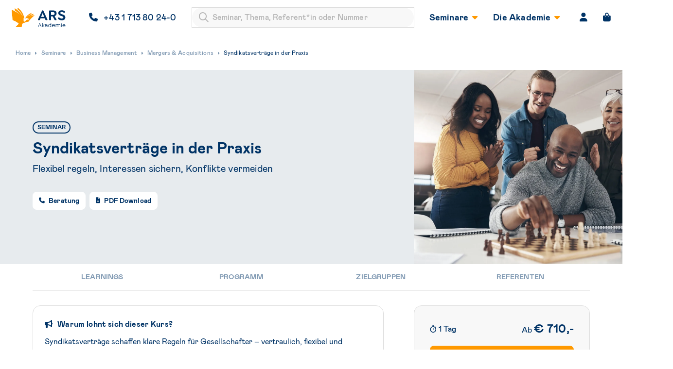

--- FILE ---
content_type: text/html; charset=UTF-8
request_url: https://ars.at/seminar/10050/
body_size: 88631
content:
<!-- This page is cached by the Hummingbird Performance plugin v3.18.1 - https://wordpress.org/plugins/hummingbird-performance/. -->
<!DOCTYPE html>
<html lang="de">

<head><script>(function(w,i,g){w[g]=w[g]||[];if(typeof w[g].push=='function')w[g].push(i)})
(window,'GTM-PHN2QKR','google_tags_first_party');</script><script>(function(w,d,s,l){w[l]=w[l]||[];(function(){w[l].push(arguments);})('set', 'developer_id.dY2E1Nz', true);
		var f=d.getElementsByTagName(s)[0],
		j=d.createElement(s);j.async=true;j.src='/functnmetrics/';
		f.parentNode.insertBefore(j,f);
		})(window,document,'script','dataLayer');</script>
	<meta charset="UTF-8" />
<script type="text/javascript">
/* <![CDATA[ */
var gform;gform||(document.addEventListener("gform_main_scripts_loaded",function(){gform.scriptsLoaded=!0}),document.addEventListener("gform/theme/scripts_loaded",function(){gform.themeScriptsLoaded=!0}),window.addEventListener("DOMContentLoaded",function(){gform.domLoaded=!0}),gform={domLoaded:!1,scriptsLoaded:!1,themeScriptsLoaded:!1,isFormEditor:()=>"function"==typeof InitializeEditor,callIfLoaded:function(o){return!(!gform.domLoaded||!gform.scriptsLoaded||!gform.themeScriptsLoaded&&!gform.isFormEditor()||(gform.isFormEditor()&&console.warn("The use of gform.initializeOnLoaded() is deprecated in the form editor context and will be removed in Gravity Forms 3.1."),o(),0))},initializeOnLoaded:function(o){gform.callIfLoaded(o)||(document.addEventListener("gform_main_scripts_loaded",()=>{gform.scriptsLoaded=!0,gform.callIfLoaded(o)}),document.addEventListener("gform/theme/scripts_loaded",()=>{gform.themeScriptsLoaded=!0,gform.callIfLoaded(o)}),window.addEventListener("DOMContentLoaded",()=>{gform.domLoaded=!0,gform.callIfLoaded(o)}))},hooks:{action:{},filter:{}},addAction:function(o,r,e,t){gform.addHook("action",o,r,e,t)},addFilter:function(o,r,e,t){gform.addHook("filter",o,r,e,t)},doAction:function(o){gform.doHook("action",o,arguments)},applyFilters:function(o){return gform.doHook("filter",o,arguments)},removeAction:function(o,r){gform.removeHook("action",o,r)},removeFilter:function(o,r,e){gform.removeHook("filter",o,r,e)},addHook:function(o,r,e,t,n){null==gform.hooks[o][r]&&(gform.hooks[o][r]=[]);var d=gform.hooks[o][r];null==n&&(n=r+"_"+d.length),gform.hooks[o][r].push({tag:n,callable:e,priority:t=null==t?10:t})},doHook:function(r,o,e){var t;if(e=Array.prototype.slice.call(e,1),null!=gform.hooks[r][o]&&((o=gform.hooks[r][o]).sort(function(o,r){return o.priority-r.priority}),o.forEach(function(o){"function"!=typeof(t=o.callable)&&(t=window[t]),"action"==r?t.apply(null,e):e[0]=t.apply(null,e)})),"filter"==r)return e[0]},removeHook:function(o,r,t,n){var e;null!=gform.hooks[o][r]&&(e=(e=gform.hooks[o][r]).filter(function(o,r,e){return!!(null!=n&&n!=o.tag||null!=t&&t!=o.priority)}),gform.hooks[o][r]=e)}});
/* ]]> */
</script>

	<title>Syndikatsverträge gestalten » Rechte, Kontrolle &amp; Durchsetzung sichern</title>
	<meta
		name="viewport"
		content="width=device-width, initial-scale=1"
	>
	<link
		rel="pingback"
		href="https://ars.at/xmlrpc.php"
	/>


	
		<link rel="preload" fetchpriority="high" href="https://ars.at/wp-content/themes/functn-ars/assets/fonts/mabry/mabry-bold.woff2" as="font" type="font/woff2" crossorigin>
	<link rel="preload" fetchpriority="high" href="https://ars.at/wp-content/themes/functn-ars/assets/fonts/mabry/mabry-bold-italic.woff2" as="font" type="font/woff2" crossorigin>
	<link rel="preload" fetchpriority="high" href="https://ars.at/wp-content/themes/functn-ars/assets/fonts/mabry/mabry-medium.woff2" as="font" type="font/woff2" crossorigin>
	<link rel="preload" fetchpriority="high" href="https://ars.at/wp-content/themes/functn-ars/assets/fonts/mabry/mabry-medium-italic.woff2" as="font" type="font/woff2" crossorigin>
	<link rel="preload" fetchpriority="high" href="https://ars.at/wp-content/themes/functn-ars/assets/fonts/mabry/mabry-regular.woff2" as="font" type="font/woff2" crossorigin>

	<link rel="preload" fetchpriority="high" href="https://ars.at/wp-content/themes/functn-ars/assets/fonts/tiempos-text/tiempos-text-regular.woff2" as="font" type="font/woff2" crossorigin>
		<link rel="preload" fetchpriority="high" href="https://ars.at/wp-content/themes/functn-core/assets/fonts/fontawesome-pro/fa-solid-900.woff2" as="font" type="font/woff2" crossorigin>
	<link rel="preload" fetchpriority="high" href="https://ars.at/wp-content/themes/functn-core/assets/fonts/fontawesome-pro/fa-regular-400.woff2" as="font" type="font/woff2" crossorigin>
	<meta name='robots' content='index, follow, max-image-preview:large, max-snippet:-1, max-video-preview:-1' />
<style type="text/css" id="critical-styles">﻿.sr-only,.screen-reader-text{position:absolute;left:-1px;width:1px;height:1px;overflow:hidden;clip:rect(0, 0, 0, 0);clip:rect(0 0 0 0)}@font-face{font-display:swap;font-family:"Mabry";font-style:normal;font-weight:400;src:url("/wp-content/themes/functn-ars/assets/fonts/mabry/mabry-regular.woff2") format("woff2"),url("/wp-content/themes/functn-ars/assets/fonts/mabry/mabry-regular.woff") format("woff")}@font-face{font-display:swap;font-family:"Mabry";font-style:normal;font-weight:500;src:url("/wp-content/themes/functn-ars/assets/fonts/mabry/mabry-medium.woff2") format("woff2"),url("/wp-content/themes/functn-ars/assets/fonts/mabry/mabry-medium.woff") format("woff")}@font-face{font-display:swap;font-family:"Mabry";font-style:italic;font-weight:500;src:url("/wp-content/themes/functn-ars/assets/fonts/mabry/mabry-medium-italic.woff2") format("woff2"),url("/wp-content/themes/functn-ars/assets/fonts/mabry/mabry-medium-italic.woff") format("woff")}@font-face{font-display:swap;font-family:"Mabry";font-style:normal;font-weight:700;src:url("/wp-content/themes/functn-ars/assets/fonts/mabry/mabry-bold.woff2") format("woff2"),url("/wp-content/themes/functn-ars/assets/fonts/mabry/mabry-bold.woff") format("woff")}@font-face{font-display:swap;font-family:"Mabry";font-style:italic;font-weight:700;src:url("/wp-content/themes/functn-ars/assets/fonts/mabry/mabry-bold-italic.woff2") format("woff2"),url("/wp-content/themes/functn-ars/assets/fonts/mabry/mabry-bold-italic.woff") format("woff")}@font-face{font-display:swap;font-family:"Tiempos Text";font-weight:400;src:url("/wp-content/themes/functn-ars/assets/fonts/tiempos-text/tiempos-text-regular.woff2") format("woff2"),url("/wp-content/themes/functn-ars/assets/fonts/tiempos-text/tiempos-text-regular.woff") format("woff")}body.grid-debug .grid-overlay{padding-left:1rem;padding-right:1rem}@media screen and (min-width: 992px){body.grid-debug .grid-overlay{padding-left:2rem;padding-right:2rem}}body.grid-debug .grid-overlay{display:grid;grid-gap:30px;grid-template-columns:repeat(6, 1fr)}body.grid-debug .grid-overlay>[class^=button]{align-self:start;justify-self:start}@media screen and (min-width: 992px){body.grid-debug .grid-overlay{grid-template-columns:repeat(12, 1fr)}}body.grid-debug .grid-overlay{bottom:0;grid-gap:30px;left:calc(max(0px,100vw - 1210px)/2);margin:auto;max-width:1210px;position:fixed;pointer-events:none;right:calc(max(0px,100vw - 1210px)/2);top:0;z-index:100}body.grid-debug .grid-overlay>div{background:rgba(0,0,0,.05)}@media screen and (min-width: 992px){body.has-sidebar .grid-overlay{left:200px;right:0}}.grid-overlay-toggle{bottom:.5rem;left:.5rem;position:fixed;z-index:100}@keyframes fadeIn{from{opacity:0}to{opacity:1}}@keyframes blink{50%{opacity:0}}@-webkit-keyframes blink{50%{opacity:0}}.blink{animation:blink 1.4s step-start 0s infinite;-webkit-animation:blink 1.4s step-start 0s infinite}@keyframes spin{100%{transform:rotate(1turn)}}@-webkit-keyframes spin{100%{transform:rotate(1turn)}}.loader{margin:auto;border:5px solid #dcdcdc;border-radius:50%;border-top:5px solid #036;width:50px;height:50px;animation:spin 2s linear infinite}.card{background:#fff;border-radius:8px;border:1px solid #dcdcdc;color:#036;display:block;padding:1rem;transition:border 200ms cubic-bezier(0.4, 0, 0.2, 1),background 200ms cubic-bezier(0.4, 0, 0.2, 1),box-shadow 300ms,transform 300ms cubic-bezier(0.4, 0, 0.2, 1) !important;overflow:hidden}.card-hover{background:#fff;border-radius:8px;border:1px solid #dcdcdc;color:#036;display:block;padding:1rem;transition:border 200ms cubic-bezier(0.4, 0, 0.2, 1),background 200ms cubic-bezier(0.4, 0, 0.2, 1),box-shadow 300ms,transform 300ms cubic-bezier(0.4, 0, 0.2, 1) !important;overflow:hidden;box-shadow:none}.card-hover:hover,.card-hover:focus{border:1px solid #dcdcdc;box-shadow:0px 0px 8px 0px rgba(0,0,0,.2);transform:translateY(-2px);color:#036;cursor:pointer;text-decoration:none}.lozad[data-loaded=true]{animation-name:fadeIn;animation-duration:450ms}@font-face{font-family:"swiper-icons";src:url("data:application/font-woff;charset=utf-8;base64, [base64]//wADZ2x5ZgAAAywAAADMAAAD2MHtryVoZWFkAAABbAAAADAAAAA2E2+eoWhoZWEAAAGcAAAAHwAAACQC9gDzaG10eAAAAigAAAAZAAAArgJkABFsb2NhAAAC0AAAAFoAAABaFQAUGG1heHAAAAG8AAAAHwAAACAAcABAbmFtZQAAA/gAAAE5AAACXvFdBwlwb3N0AAAFNAAAAGIAAACE5s74hXjaY2BkYGAAYpf5Hu/j+W2+MnAzMYDAzaX6QjD6/4//Bxj5GA8AuRwMYGkAPywL13jaY2BkYGA88P8Agx4j+/8fQDYfA1AEBWgDAIB2BOoAeNpjYGRgYNBh4GdgYgABEMnIABJzYNADCQAACWgAsQB42mNgYfzCOIGBlYGB0YcxjYGBwR1Kf2WQZGhhYGBiYGVmgAFGBiQQkOaawtDAoMBQxXjg/wEGPcYDDA4wNUA2CCgwsAAAO4EL6gAAeNpj2M0gyAACqxgGNWBkZ2D4/wMA+xkDdgAAAHjaY2BgYGaAYBkGRgYQiAHyGMF8FgYHIM3DwMHABGQrMOgyWDLEM1T9/w8UBfEMgLzE////P/5//f/V/xv+r4eaAAeMbAxwIUYmIMHEgKYAYjUcsDAwsLKxc3BycfPw8jEQA/[base64]/uznmfPFBNODM2K7MTQ45YEAZqGP81AmGGcF3iPqOop0r1SPTaTbVkfUe4HXj97wYE+yNwWYxwWu4v1ugWHgo3S1XdZEVqWM7ET0cfnLGxWfkgR42o2PvWrDMBSFj/IHLaF0zKjRgdiVMwScNRAoWUoH78Y2icB/yIY09An6AH2Bdu/UB+yxopYshQiEvnvu0dURgDt8QeC8PDw7Fpji3fEA4z/PEJ6YOB5hKh4dj3EvXhxPqH/SKUY3rJ7srZ4FZnh1PMAtPhwP6fl2PMJMPDgeQ4rY8YT6Gzao0eAEA409DuggmTnFnOcSCiEiLMgxCiTI6Cq5DZUd3Qmp10vO0LaLTd2cjN4fOumlc7lUYbSQcZFkutRG7g6JKZKy0RmdLY680CDnEJ+UMkpFFe1RN7nxdVpXrC4aTtnaurOnYercZg2YVmLN/d/gczfEimrE/fs/bOuq29Zmn8tloORaXgZgGa78yO9/cnXm2BpaGvq25Dv9S4E9+5SIc9PqupJKhYFSSl47+Qcr1mYNAAAAeNptw0cKwkAAAMDZJA8Q7OUJvkLsPfZ6zFVERPy8qHh2YER+3i/BP83vIBLLySsoKimrqKqpa2hp6+jq6RsYGhmbmJqZSy0sraxtbO3sHRydnEMU4uR6yx7JJXveP7WrDycAAAAAAAH//wACeNpjYGRgYOABYhkgZgJCZgZNBkYGLQZtIJsFLMYAAAw3ALgAeNolizEKgDAQBCchRbC2sFER0YD6qVQiBCv/H9ezGI6Z5XBAw8CBK/m5iQQVauVbXLnOrMZv2oLdKFa8Pjuru2hJzGabmOSLzNMzvutpB3N42mNgZGBg4GKQYzBhYMxJLMlj4GBgAYow/P/PAJJhLM6sSoWKfWCAAwDAjgbRAAB42mNgYGBkAIIbCZo5IPrmUn0hGA0AO8EFTQAA") format("woff");font-weight:400;font-style:normal}:root{--swiper-theme-color: #007aff}.swiper{margin-left:auto;margin-right:auto;position:relative;overflow:hidden;list-style:none;padding:0;z-index:1}.swiper-vertical>.swiper-wrapper{flex-direction:column}.swiper-wrapper{position:relative;width:100%;height:100%;z-index:1;display:flex;transition-property:transform;box-sizing:content-box}.swiper-android .swiper-slide,.swiper-wrapper{transform:translate3d(0px, 0, 0)}.swiper-pointer-events{touch-action:pan-y}.swiper-pointer-events.swiper-vertical{touch-action:pan-x}.swiper-slide{flex-shrink:0;width:100%;height:100%;position:relative;transition-property:transform}.swiper-slide-invisible-blank{visibility:hidden}.swiper-autoheight,.swiper-autoheight .swiper-slide{height:auto}.swiper-autoheight .swiper-wrapper{align-items:flex-start;transition-property:transform,height}.swiper-backface-hidden .swiper-slide{transform:translateZ(0);backface-visibility:hidden}.swiper-3d,.swiper-3d.swiper-css-mode .swiper-wrapper{perspective:1200px}.swiper-3d .swiper-wrapper,.swiper-3d .swiper-slide,.swiper-3d .swiper-slide-shadow,.swiper-3d .swiper-slide-shadow-left,.swiper-3d .swiper-slide-shadow-right,.swiper-3d .swiper-slide-shadow-top,.swiper-3d .swiper-slide-shadow-bottom,.swiper-3d .swiper-cube-shadow{transform-style:preserve-3d}.swiper-3d .swiper-slide-shadow,.swiper-3d .swiper-slide-shadow-left,.swiper-3d .swiper-slide-shadow-right,.swiper-3d .swiper-slide-shadow-top,.swiper-3d .swiper-slide-shadow-bottom{position:absolute;left:0;top:0;width:100%;height:100%;pointer-events:none;z-index:10}.swiper-3d .swiper-slide-shadow{background:rgba(0,0,0,.15)}.swiper-3d .swiper-slide-shadow-left{background-image:linear-gradient(to left, rgba(0, 0, 0, 0.5), rgba(0, 0, 0, 0))}.swiper-3d .swiper-slide-shadow-right{background-image:linear-gradient(to right, rgba(0, 0, 0, 0.5), rgba(0, 0, 0, 0))}.swiper-3d .swiper-slide-shadow-top{background-image:linear-gradient(to top, rgba(0, 0, 0, 0.5), rgba(0, 0, 0, 0))}.swiper-3d .swiper-slide-shadow-bottom{background-image:linear-gradient(to bottom, rgba(0, 0, 0, 0.5), rgba(0, 0, 0, 0))}.swiper-css-mode>.swiper-wrapper{overflow:auto;scrollbar-width:none;-ms-overflow-style:none}.swiper-css-mode>.swiper-wrapper::-webkit-scrollbar{display:none}.swiper-css-mode>.swiper-wrapper>.swiper-slide{scroll-snap-align:start start}.swiper-horizontal.swiper-css-mode>.swiper-wrapper{scroll-snap-type:x mandatory}.swiper-vertical.swiper-css-mode>.swiper-wrapper{scroll-snap-type:y mandatory}.swiper-centered>.swiper-wrapper::before{content:"";flex-shrink:0;order:9999}.swiper-centered.swiper-horizontal>.swiper-wrapper>.swiper-slide:first-child{margin-inline-start:var(--swiper-centered-offset-before)}.swiper-centered.swiper-horizontal>.swiper-wrapper::before{height:100%;width:var(--swiper-centered-offset-after)}.swiper-centered.swiper-vertical>.swiper-wrapper>.swiper-slide:first-child{margin-block-start:var(--swiper-centered-offset-before)}.swiper-centered.swiper-vertical>.swiper-wrapper::before{width:100%;height:var(--swiper-centered-offset-after)}.swiper-centered>.swiper-wrapper>.swiper-slide{scroll-snap-align:center center;scroll-snap-stop:always}*,html,body,div,dl,dt,dd,ul,ol,li,h1,h2,h3,h4,h5,h6,pre,form,label,fieldset,input,p,blockquote,th,td{margin:0;padding:0}table{border-collapse:collapse;border-spacing:0}fieldset,img{border:0}address,caption,cite,code,dfn,em,strong,th,var{font-style:normal;font-weight:normal}ol,ul,li{list-style:none}caption,th{text-align:left}q:before,q:after{content:""}strong{font-weight:bold}em{font-style:italic}a img{border:none}select,option{appearance:none;border-radius:0;border:0 none;outline:none}/*!
 * Font Awesome Pro 6.7.2 by @fontawesome - https://fontawesome.com
 * License - https://fontawesome.com/license (Commercial License)
 * Copyright 2024 Fonticons, Inc.
 */:root,:host{--fa-style-family-brands: 'Font Awesome 6 Brands';--fa-font-brands: normal 400 1em/1 'Font Awesome 6 Brands'}@font-face{font-family:"Font Awesome 6 Brands";font-style:normal;font-weight:400;font-display:block;src:url("/wp-content/themes/functn-core/assets/fonts/fontawesome-pro/fa-brands-400.woff2") format("woff2"),url("/wp-content/themes/functn-core/assets/fonts/fontawesome-pro/fa-brands-400.ttf") format("truetype")}.fab,.fa-brands{font-weight:400}.fa-monero{--fa:""}.fa-hooli{--fa:""}.fa-yelp{--fa:""}.fa-cc-visa{--fa:""}.fa-lastfm{--fa:""}.fa-shopware{--fa:""}.fa-creative-commons-nc{--fa:""}.fa-aws{--fa:""}.fa-redhat{--fa:""}.fa-yoast{--fa:""}.fa-cloudflare{--fa:""}.fa-ups{--fa:""}.fa-pixiv{--fa:""}.fa-wpexplorer{--fa:""}.fa-dyalog{--fa:""}.fa-bity{--fa:""}.fa-stackpath{--fa:""}.fa-buysellads{--fa:""}.fa-first-order{--fa:""}.fa-modx{--fa:""}.fa-guilded{--fa:""}.fa-vnv{--fa:""}.fa-square-js{--fa:""}.fa-js-square{--fa:""}.fa-microsoft{--fa:""}.fa-qq{--fa:""}.fa-orcid{--fa:""}.fa-java{--fa:""}.fa-invision{--fa:""}.fa-creative-commons-pd-alt{--fa:""}.fa-centercode{--fa:""}.fa-glide-g{--fa:""}.fa-drupal{--fa:""}.fa-jxl{--fa:""}.fa-dart-lang{--fa:""}.fa-hire-a-helper{--fa:""}.fa-creative-commons-by{--fa:""}.fa-unity{--fa:""}.fa-whmcs{--fa:""}.fa-rocketchat{--fa:""}.fa-vk{--fa:""}.fa-untappd{--fa:""}.fa-mailchimp{--fa:""}.fa-css3-alt{--fa:""}.fa-square-reddit{--fa:""}.fa-reddit-square{--fa:""}.fa-vimeo-v{--fa:""}.fa-contao{--fa:""}.fa-square-font-awesome{--fa:""}.fa-deskpro{--fa:""}.fa-brave{--fa:""}.fa-sistrix{--fa:""}.fa-square-instagram{--fa:""}.fa-instagram-square{--fa:""}.fa-battle-net{--fa:""}.fa-the-red-yeti{--fa:""}.fa-square-hacker-news{--fa:""}.fa-hacker-news-square{--fa:""}.fa-edge{--fa:""}.fa-threads{--fa:""}.fa-napster{--fa:""}.fa-square-snapchat{--fa:""}.fa-snapchat-square{--fa:""}.fa-google-plus-g{--fa:""}.fa-artstation{--fa:""}.fa-markdown{--fa:""}.fa-sourcetree{--fa:""}.fa-google-plus{--fa:""}.fa-diaspora{--fa:""}.fa-foursquare{--fa:""}.fa-stack-overflow{--fa:""}.fa-github-alt{--fa:""}.fa-phoenix-squadron{--fa:""}.fa-pagelines{--fa:""}.fa-algolia{--fa:""}.fa-red-river{--fa:""}.fa-creative-commons-sa{--fa:""}.fa-safari{--fa:""}.fa-google{--fa:""}.fa-square-font-awesome-stroke{--fa:""}.fa-font-awesome-alt{--fa:""}.fa-atlassian{--fa:""}.fa-linkedin-in{--fa:""}.fa-digital-ocean{--fa:""}.fa-nimblr{--fa:""}.fa-chromecast{--fa:""}.fa-evernote{--fa:""}.fa-hacker-news{--fa:""}.fa-creative-commons-sampling{--fa:""}.fa-adversal{--fa:""}.fa-creative-commons{--fa:""}.fa-watchman-monitoring{--fa:""}.fa-fonticons{--fa:""}.fa-weixin{--fa:""}.fa-shirtsinbulk{--fa:""}.fa-codepen{--fa:""}.fa-git-alt{--fa:""}.fa-lyft{--fa:""}.fa-rev{--fa:""}.fa-windows{--fa:""}.fa-wizards-of-the-coast{--fa:""}.fa-square-viadeo{--fa:""}.fa-viadeo-square{--fa:""}.fa-meetup{--fa:""}.fa-centos{--fa:""}.fa-adn{--fa:""}.fa-cloudsmith{--fa:""}.fa-opensuse{--fa:""}.fa-pied-piper-alt{--fa:""}.fa-square-dribbble{--fa:""}.fa-dribbble-square{--fa:""}.fa-codiepie{--fa:""}.fa-node{--fa:""}.fa-mix{--fa:""}.fa-steam{--fa:""}.fa-cc-apple-pay{--fa:""}.fa-scribd{--fa:""}.fa-debian{--fa:""}.fa-openid{--fa:""}.fa-instalod{--fa:""}.fa-files-pinwheel{--fa:""}.fa-expeditedssl{--fa:""}.fa-sellcast{--fa:""}.fa-square-twitter{--fa:""}.fa-twitter-square{--fa:""}.fa-r-project{--fa:""}.fa-delicious{--fa:""}.fa-freebsd{--fa:""}.fa-vuejs{--fa:""}.fa-accusoft{--fa:""}.fa-ioxhost{--fa:""}.fa-fonticons-fi{--fa:""}.fa-app-store{--fa:""}.fa-cc-mastercard{--fa:""}.fa-itunes-note{--fa:""}.fa-golang{--fa:""}.fa-kickstarter{--fa:""}.fa-square-kickstarter{--fa:""}.fa-grav{--fa:""}.fa-weibo{--fa:""}.fa-uncharted{--fa:""}.fa-firstdraft{--fa:""}.fa-square-youtube{--fa:""}.fa-youtube-square{--fa:""}.fa-wikipedia-w{--fa:""}.fa-wpressr{--fa:""}.fa-rendact{--fa:""}.fa-angellist{--fa:""}.fa-galactic-republic{--fa:""}.fa-nfc-directional{--fa:""}.fa-skype{--fa:""}.fa-joget{--fa:""}.fa-fedora{--fa:""}.fa-stripe-s{--fa:""}.fa-meta{--fa:""}.fa-laravel{--fa:""}.fa-hotjar{--fa:""}.fa-bluetooth-b{--fa:""}.fa-square-letterboxd{--fa:""}.fa-sticker-mule{--fa:""}.fa-creative-commons-zero{--fa:""}.fa-hips{--fa:""}.fa-css{--fa:""}.fa-behance{--fa:""}.fa-reddit{--fa:""}.fa-discord{--fa:""}.fa-chrome{--fa:""}.fa-app-store-ios{--fa:""}.fa-cc-discover{--fa:""}.fa-wpbeginner{--fa:""}.fa-confluence{--fa:""}.fa-shoelace{--fa:""}.fa-mdb{--fa:""}.fa-dochub{--fa:""}.fa-accessible-icon{--fa:""}.fa-ebay{--fa:""}.fa-amazon{--fa:""}.fa-unsplash{--fa:""}.fa-yarn{--fa:""}.fa-square-steam{--fa:""}.fa-steam-square{--fa:""}.fa-500px{--fa:""}.fa-square-vimeo{--fa:""}.fa-vimeo-square{--fa:""}.fa-asymmetrik{--fa:""}.fa-font-awesome{--fa:""}.fa-font-awesome-flag{--fa:""}.fa-font-awesome-logo-full{--fa:""}.fa-gratipay{--fa:""}.fa-apple{--fa:""}.fa-hive{--fa:""}.fa-gitkraken{--fa:""}.fa-keybase{--fa:""}.fa-apple-pay{--fa:""}.fa-padlet{--fa:""}.fa-amazon-pay{--fa:""}.fa-square-github{--fa:""}.fa-github-square{--fa:""}.fa-stumbleupon{--fa:""}.fa-fedex{--fa:""}.fa-phoenix-framework{--fa:""}.fa-shopify{--fa:""}.fa-neos{--fa:""}.fa-square-threads{--fa:""}.fa-hackerrank{--fa:""}.fa-researchgate{--fa:""}.fa-swift{--fa:""}.fa-angular{--fa:""}.fa-speakap{--fa:""}.fa-angrycreative{--fa:""}.fa-y-combinator{--fa:""}.fa-empire{--fa:""}.fa-envira{--fa:""}.fa-google-scholar{--fa:""}.fa-square-gitlab{--fa:""}.fa-gitlab-square{--fa:""}.fa-studiovinari{--fa:""}.fa-pied-piper{--fa:""}.fa-wordpress{--fa:""}.fa-product-hunt{--fa:""}.fa-firefox{--fa:""}.fa-linode{--fa:""}.fa-goodreads{--fa:""}.fa-square-odnoklassniki{--fa:""}.fa-odnoklassniki-square{--fa:""}.fa-jsfiddle{--fa:""}.fa-sith{--fa:""}.fa-themeisle{--fa:""}.fa-page4{--fa:""}.fa-hashnode{--fa:""}.fa-react{--fa:""}.fa-cc-paypal{--fa:""}.fa-squarespace{--fa:""}.fa-cc-stripe{--fa:""}.fa-creative-commons-share{--fa:""}.fa-bitcoin{--fa:""}.fa-keycdn{--fa:""}.fa-opera{--fa:""}.fa-itch-io{--fa:""}.fa-umbraco{--fa:""}.fa-galactic-senate{--fa:""}.fa-ubuntu{--fa:""}.fa-draft2digital{--fa:""}.fa-stripe{--fa:""}.fa-houzz{--fa:""}.fa-gg{--fa:""}.fa-dhl{--fa:""}.fa-square-pinterest{--fa:""}.fa-pinterest-square{--fa:""}.fa-xing{--fa:""}.fa-blackberry{--fa:""}.fa-creative-commons-pd{--fa:""}.fa-playstation{--fa:""}.fa-quinscape{--fa:""}.fa-less{--fa:""}.fa-blogger-b{--fa:""}.fa-opencart{--fa:""}.fa-vine{--fa:""}.fa-signal-messenger{--fa:""}.fa-paypal{--fa:""}.fa-gitlab{--fa:""}.fa-typo3{--fa:""}.fa-reddit-alien{--fa:""}.fa-yahoo{--fa:""}.fa-dailymotion{--fa:""}.fa-affiliatetheme{--fa:""}.fa-pied-piper-pp{--fa:""}.fa-bootstrap{--fa:""}.fa-odnoklassniki{--fa:""}.fa-nfc-symbol{--fa:""}.fa-mintbit{--fa:""}.fa-ethereum{--fa:""}.fa-speaker-deck{--fa:""}.fa-creative-commons-nc-eu{--fa:""}.fa-patreon{--fa:""}.fa-avianex{--fa:""}.fa-ello{--fa:""}.fa-gofore{--fa:""}.fa-bimobject{--fa:""}.fa-brave-reverse{--fa:""}.fa-facebook-f{--fa:""}.fa-square-google-plus{--fa:""}.fa-google-plus-square{--fa:""}.fa-web-awesome{--fa:""}.fa-mandalorian{--fa:""}.fa-first-order-alt{--fa:""}.fa-osi{--fa:""}.fa-google-wallet{--fa:""}.fa-d-and-d-beyond{--fa:""}.fa-periscope{--fa:""}.fa-fulcrum{--fa:""}.fa-cloudscale{--fa:""}.fa-forumbee{--fa:""}.fa-mizuni{--fa:""}.fa-schlix{--fa:""}.fa-square-xing{--fa:""}.fa-xing-square{--fa:""}.fa-bandcamp{--fa:""}.fa-wpforms{--fa:""}.fa-cloudversify{--fa:""}.fa-usps{--fa:""}.fa-megaport{--fa:""}.fa-magento{--fa:""}.fa-spotify{--fa:""}.fa-optin-monster{--fa:""}.fa-fly{--fa:""}.fa-square-bluesky{--fa:""}.fa-aviato{--fa:""}.fa-itunes{--fa:""}.fa-cuttlefish{--fa:""}.fa-blogger{--fa:""}.fa-flickr{--fa:""}.fa-viber{--fa:""}.fa-soundcloud{--fa:""}.fa-digg{--fa:""}.fa-tencent-weibo{--fa:""}.fa-letterboxd{--fa:""}.fa-symfony{--fa:""}.fa-maxcdn{--fa:""}.fa-etsy{--fa:""}.fa-facebook-messenger{--fa:""}.fa-audible{--fa:""}.fa-think-peaks{--fa:""}.fa-bilibili{--fa:""}.fa-erlang{--fa:""}.fa-x-twitter{--fa:""}.fa-cotton-bureau{--fa:""}.fa-dashcube{--fa:""}.fa-42-group{--fa:""}.fa-innosoft{--fa:""}.fa-stack-exchange{--fa:""}.fa-elementor{--fa:""}.fa-square-pied-piper{--fa:""}.fa-pied-piper-square{--fa:""}.fa-creative-commons-nd{--fa:""}.fa-palfed{--fa:""}.fa-superpowers{--fa:""}.fa-resolving{--fa:""}.fa-xbox{--fa:""}.fa-square-web-awesome-stroke{--fa:""}.fa-searchengin{--fa:""}.fa-tiktok{--fa:""}.fa-square-facebook{--fa:""}.fa-facebook-square{--fa:""}.fa-renren{--fa:""}.fa-linux{--fa:""}.fa-glide{--fa:""}.fa-linkedin{--fa:""}.fa-hubspot{--fa:""}.fa-deploydog{--fa:""}.fa-twitch{--fa:""}.fa-flutter{--fa:""}.fa-ravelry{--fa:""}.fa-mixer{--fa:""}.fa-square-lastfm{--fa:""}.fa-lastfm-square{--fa:""}.fa-vimeo{--fa:""}.fa-mendeley{--fa:""}.fa-uniregistry{--fa:""}.fa-figma{--fa:""}.fa-creative-commons-remix{--fa:""}.fa-cc-amazon-pay{--fa:""}.fa-dropbox{--fa:""}.fa-instagram{--fa:""}.fa-cmplid{--fa:""}.fa-upwork{--fa:""}.fa-facebook{--fa:""}.fa-gripfire{--fa:""}.fa-jedi-order{--fa:""}.fa-uikit{--fa:""}.fa-fort-awesome-alt{--fa:""}.fa-phabricator{--fa:""}.fa-ussunnah{--fa:""}.fa-earlybirds{--fa:""}.fa-trade-federation{--fa:""}.fa-autoprefixer{--fa:""}.fa-whatsapp{--fa:""}.fa-square-upwork{--fa:""}.fa-slideshare{--fa:""}.fa-google-play{--fa:""}.fa-viadeo{--fa:""}.fa-line{--fa:""}.fa-google-drive{--fa:""}.fa-servicestack{--fa:""}.fa-simplybuilt{--fa:""}.fa-bitbucket{--fa:""}.fa-imdb{--fa:""}.fa-deezer{--fa:""}.fa-raspberry-pi{--fa:""}.fa-jira{--fa:""}.fa-docker{--fa:""}.fa-screenpal{--fa:""}.fa-bluetooth{--fa:""}.fa-gitter{--fa:""}.fa-d-and-d{--fa:""}.fa-microblog{--fa:""}.fa-cc-diners-club{--fa:""}.fa-gg-circle{--fa:""}.fa-pied-piper-hat{--fa:""}.fa-kickstarter-k{--fa:""}.fa-yandex{--fa:""}.fa-readme{--fa:""}.fa-html5{--fa:""}.fa-sellsy{--fa:""}.fa-square-web-awesome{--fa:""}.fa-sass{--fa:""}.fa-wirsindhandwerk{--fa:""}.fa-wsh{--fa:""}.fa-buromobelexperte{--fa:""}.fa-salesforce{--fa:""}.fa-octopus-deploy{--fa:""}.fa-medapps{--fa:""}.fa-ns8{--fa:""}.fa-pinterest-p{--fa:""}.fa-apper{--fa:""}.fa-fort-awesome{--fa:""}.fa-waze{--fa:""}.fa-bluesky{--fa:""}.fa-cc-jcb{--fa:""}.fa-snapchat{--fa:""}.fa-snapchat-ghost{--fa:""}.fa-fantasy-flight-games{--fa:""}.fa-rust{--fa:""}.fa-wix{--fa:""}.fa-square-behance{--fa:""}.fa-behance-square{--fa:""}.fa-supple{--fa:""}.fa-webflow{--fa:""}.fa-rebel{--fa:""}.fa-css3{--fa:""}.fa-staylinked{--fa:""}.fa-kaggle{--fa:""}.fa-space-awesome{--fa:""}.fa-deviantart{--fa:""}.fa-cpanel{--fa:""}.fa-goodreads-g{--fa:""}.fa-square-git{--fa:""}.fa-git-square{--fa:""}.fa-square-tumblr{--fa:""}.fa-tumblr-square{--fa:""}.fa-trello{--fa:""}.fa-creative-commons-nc-jp{--fa:""}.fa-get-pocket{--fa:""}.fa-perbyte{--fa:""}.fa-grunt{--fa:""}.fa-weebly{--fa:""}.fa-connectdevelop{--fa:""}.fa-leanpub{--fa:""}.fa-black-tie{--fa:""}.fa-themeco{--fa:""}.fa-python{--fa:""}.fa-android{--fa:""}.fa-bots{--fa:""}.fa-free-code-camp{--fa:""}.fa-hornbill{--fa:""}.fa-js{--fa:""}.fa-ideal{--fa:""}.fa-git{--fa:""}.fa-dev{--fa:""}.fa-sketch{--fa:""}.fa-yandex-international{--fa:""}.fa-cc-amex{--fa:""}.fa-uber{--fa:""}.fa-github{--fa:""}.fa-php{--fa:""}.fa-alipay{--fa:""}.fa-youtube{--fa:""}.fa-skyatlas{--fa:""}.fa-firefox-browser{--fa:""}.fa-replyd{--fa:""}.fa-suse{--fa:""}.fa-jenkins{--fa:""}.fa-twitter{--fa:""}.fa-rockrms{--fa:""}.fa-pinterest{--fa:""}.fa-buffer{--fa:""}.fa-npm{--fa:""}.fa-yammer{--fa:""}.fa-btc{--fa:""}.fa-dribbble{--fa:""}.fa-stumbleupon-circle{--fa:""}.fa-internet-explorer{--fa:""}.fa-stubber{--fa:""}.fa-telegram{--fa:""}.fa-telegram-plane{--fa:""}.fa-old-republic{--fa:""}.fa-odysee{--fa:""}.fa-square-whatsapp{--fa:""}.fa-whatsapp-square{--fa:""}.fa-node-js{--fa:""}.fa-edge-legacy{--fa:""}.fa-slack{--fa:""}.fa-slack-hash{--fa:""}.fa-medrt{--fa:""}.fa-usb{--fa:""}.fa-tumblr{--fa:""}.fa-vaadin{--fa:""}.fa-quora{--fa:""}.fa-square-x-twitter{--fa:""}.fa-reacteurope{--fa:""}.fa-medium{--fa:""}.fa-medium-m{--fa:""}.fa-amilia{--fa:""}.fa-mixcloud{--fa:""}.fa-flipboard{--fa:""}.fa-viacoin{--fa:""}.fa-critical-role{--fa:""}.fa-sitrox{--fa:""}.fa-discourse{--fa:""}.fa-joomla{--fa:""}.fa-mastodon{--fa:""}.fa-airbnb{--fa:""}.fa-wolf-pack-battalion{--fa:""}.fa-buy-n-large{--fa:""}.fa-gulp{--fa:""}.fa-creative-commons-sampling-plus{--fa:""}.fa-strava{--fa:""}.fa-ember{--fa:""}.fa-canadian-maple-leaf{--fa:""}.fa-teamspeak{--fa:""}.fa-pushed{--fa:""}.fa-wordpress-simple{--fa:""}.fa-nutritionix{--fa:""}.fa-wodu{--fa:""}.fa-google-pay{--fa:""}.fa-intercom{--fa:""}.fa-zhihu{--fa:""}.fa-korvue{--fa:""}.fa-pix{--fa:""}.fa-steam-symbol{--fa:""}/*!
 * Font Awesome Pro 6.7.2 by @fontawesome - https://fontawesome.com
 * License - https://fontawesome.com/license (Commercial License)
 * Copyright 2024 Fonticons, Inc.
 */:root,:host{--fa-style-family-duotone: 'Font Awesome 6 Duotone';--fa-font-duotone: normal 900 1em/1 'Font Awesome 6 Duotone'}@font-face{font-family:"Font Awesome 6 Duotone";font-style:normal;font-weight:900;font-display:block;src:url("/wp-content/themes/functn-core/assets/fonts/fontawesome-pro/fa-duotone-900.woff2") format("woff2"),url("/wp-content/themes/functn-core/assets/fonts/fontawesome-pro/fa-duotone-900.ttf") format("truetype")}.fad,.fa-duotone{position:relative;font-weight:900;letter-spacing:normal}.fad::before,.fa-duotone::before{position:absolute;color:var(--fa-primary-color, inherit);opacity:var(--fa-primary-opacity, 1)}.fad::after,.fa-duotone::after{color:var(--fa-secondary-color, inherit);opacity:var(--fa-secondary-opacity, 0.4)}.fa-swap-opacity .fad::before,.fa-swap-opacity .fa-duotone::before,.fad.fa-swap-opacity::before,.fa-duotone.fa-swap-opacity::before{opacity:var(--fa-secondary-opacity, 0.4)}.fa-swap-opacity .fad::after,.fa-swap-opacity .fa-duotone::after,.fad.fa-swap-opacity::after,.fa-duotone.fa-swap-opacity::after{opacity:var(--fa-primary-opacity, 1)}.fad.fa-inverse,.fa-duotone.fa-inverse{color:var(--fa-inverse, #fff)}.fad.fa-stack-1x,.fad.fa-stack-2x,.fa-duotone.fa-stack-1x,.fa-duotone.fa-stack-2x{position:absolute}/*!
 * Font Awesome Pro 6.7.2 by @fontawesome - https://fontawesome.com
 * License - https://fontawesome.com/license (Commercial License)
 * Copyright 2024 Fonticons, Inc.
 */.fa{font-family:var(--fa-style-family, "Font Awesome 6 Pro");font-weight:var(--fa-style, 900)}.fas,.hero-main .hero-notification a::after,.hero-main .hero-text-container .hero-text-wrapper a::after,.breadcrumbs ul li a::after,body>header .header-wrapper .header-inner-wrapper nav.main-mobile>ul li.menu-item-has-children::after,.button-with-arrow-invert::after,.button-with-arrow::after,.link-with-arrow::after,.fass,.far,.fasr,.fal,.fasl,.fat,.fast,.fad,.fadr,.fadl,.fadt,.fasds,.fasdr,.fasdl,.fasdt,.fab,.fa-solid,.fa-regular,.fa-light,.fa-thin,.fa-brands,.fa-classic,.fa-duotone,.fa-sharp,.fa-sharp-duotone,.fa{-moz-osx-font-smoothing:grayscale;-webkit-font-smoothing:antialiased;display:var(--fa-display, inline-block);font-style:normal;font-variant:normal;line-height:1;text-rendering:auto}.fas::before,.fass::before,.far::before,.fasr::before,.fal::before,.fasl::before,.fat::before,.fast::before,.fad::before,.fadr::before,.fadl::before,.fadt::before,.fasds::before,.fasdr::before,.fasdl::before,.fasdt::before,.fab::before,.fa-solid::before,.fa-regular::before,.fa-light::before,.fa-thin::before,.fa-brands::before,.fa-classic::before,.fa-duotone::before,.fa-sharp::before,.fa-sharp-duotone::before,.fa::before{content:var(--fa)}.fad::after,.fa-duotone.fa-solid::after,.fa-duotone::after,.fadr::after,.fa-duotone.fa-regular::after,.fadl::after,.fa-duotone.fa-light::after,.fadt::after,.fa-duotone.fa-thin::after,.fasds::after,.fa-sharp-duotone.fa-solid::after,.fa-sharp-duotone::after,.fasdr::after,.fa-sharp-duotone.fa-regular::after,.fasdl::after,.fa-sharp-duotone.fa-light::after,.fasdt::after,.fa-sharp-duotone.fa-thin::after{content:var(--fa--fa)}.fa-classic.fa-duotone{font-family:"Font Awesome 6 Duotone"}.fass,.fa-sharp{font-weight:900}.fad,.fa-duotone{font-weight:900}.fasds,.fa-sharp-duotone{font-weight:900}.fa-classic,.fas,.hero-main .hero-notification a::after,.hero-main .hero-text-container .hero-text-wrapper a::after,.breadcrumbs ul li a::after,body>header .header-wrapper .header-inner-wrapper nav.main-mobile>ul li.menu-item-has-children::after,.button-with-arrow-invert::after,.button-with-arrow::after,.link-with-arrow::after,.fa-solid,.far,.fa-regular,.fal,.fa-light,.fat,.fa-thin{font-family:"Font Awesome 6 Pro"}.fa-duotone,.fad,.fadr,.fadl,.fadt{font-family:"Font Awesome 6 Duotone"}.fa-brands,.fab{font-family:"Font Awesome 6 Brands"}.fa-sharp,.fass,.fasr,.fasl,.fast{font-family:"Font Awesome 6 Sharp"}.fa-sharp-duotone,.fasds,.fasdr,.fasdl,.fasdt{font-family:"Font Awesome 6 Sharp Duotone"}.hero-main .hero-notification a::after,.hero-main .hero-text-container .hero-text-wrapper a::after,.breadcrumbs ul li a::after,body>header .header-wrapper .header-inner-wrapper nav.main-mobile>ul li.menu-item-has-children::after,.button-with-arrow-invert::after,.button-with-arrow::after,.link-with-arrow::after{-webkit-font-smoothing:antialiased;-moz-osx-font-smoothing:grayscale;display:inline-block;font-style:normal;font-variant:normal;font-weight:normal;line-height:1}.fa-1x{font-size:1em}.fa-2x{font-size:2em}.fa-3x{font-size:3em}.fa-4x{font-size:4em}.fa-5x{font-size:5em}.fa-6x{font-size:6em}.fa-7x{font-size:7em}.fa-8x{font-size:8em}.fa-9x{font-size:9em}.fa-10x{font-size:10em}.fa-2xs{font-size:.625em;line-height:.1em;vertical-align:.225em}.fa-xs{font-size:.75em;line-height:.0833333337em;vertical-align:.125em}.fa-sm{font-size:.875em;line-height:.0714285718em;vertical-align:.0535714295em}.fa-lg{font-size:1.25em;line-height:.05em;vertical-align:-.075em}.fa-xl{font-size:1.5em;line-height:.0416666682em;vertical-align:-0.125em}.fa-2xl{font-size:2em;line-height:.03125em;vertical-align:-0.1875em}.fa-fw{text-align:center;width:1.25em}.fa-ul{list-style-type:none;margin-left:var(--fa-li-margin, 2.5em);padding-left:0}.fa-ul>li{position:relative}.fa-li{left:calc(-1*var(--fa-li-width, 2em));position:absolute;text-align:center;width:var(--fa-li-width, 2em);line-height:inherit}.fa-border{border-color:var(--fa-border-color, #eee);border-radius:var(--fa-border-radius, 0.1em);border-style:var(--fa-border-style, solid);border-width:var(--fa-border-width, 0.08em);padding:var(--fa-border-padding, 0.2em 0.25em 0.15em)}.fa-pull-left{float:left;margin-right:var(--fa-pull-margin, 0.3em)}.fa-pull-right{float:right;margin-left:var(--fa-pull-margin, 0.3em)}.fa-beat{animation-name:fa-beat;animation-delay:var(--fa-animation-delay, 0s);animation-direction:var(--fa-animation-direction, normal);animation-duration:var(--fa-animation-duration, 1s);animation-iteration-count:var(--fa-animation-iteration-count, infinite);animation-timing-function:var(--fa-animation-timing, ease-in-out)}.fa-bounce{animation-name:fa-bounce;animation-delay:var(--fa-animation-delay, 0s);animation-direction:var(--fa-animation-direction, normal);animation-duration:var(--fa-animation-duration, 1s);animation-iteration-count:var(--fa-animation-iteration-count, infinite);animation-timing-function:var(--fa-animation-timing, cubic-bezier(0.28, 0.84, 0.42, 1))}.fa-fade{animation-name:fa-fade;animation-delay:var(--fa-animation-delay, 0s);animation-direction:var(--fa-animation-direction, normal);animation-duration:var(--fa-animation-duration, 1s);animation-iteration-count:var(--fa-animation-iteration-count, infinite);animation-timing-function:var(--fa-animation-timing, cubic-bezier(0.4, 0, 0.6, 1))}.fa-beat-fade{animation-name:fa-beat-fade;animation-delay:var(--fa-animation-delay, 0s);animation-direction:var(--fa-animation-direction, normal);animation-duration:var(--fa-animation-duration, 1s);animation-iteration-count:var(--fa-animation-iteration-count, infinite);animation-timing-function:var(--fa-animation-timing, cubic-bezier(0.4, 0, 0.6, 1))}.fa-flip{animation-name:fa-flip;animation-delay:var(--fa-animation-delay, 0s);animation-direction:var(--fa-animation-direction, normal);animation-duration:var(--fa-animation-duration, 1s);animation-iteration-count:var(--fa-animation-iteration-count, infinite);animation-timing-function:var(--fa-animation-timing, ease-in-out)}.fa-shake{animation-name:fa-shake;animation-delay:var(--fa-animation-delay, 0s);animation-direction:var(--fa-animation-direction, normal);animation-duration:var(--fa-animation-duration, 1s);animation-iteration-count:var(--fa-animation-iteration-count, infinite);animation-timing-function:var(--fa-animation-timing, linear)}.fa-spin{animation-name:fa-spin;animation-delay:var(--fa-animation-delay, 0s);animation-direction:var(--fa-animation-direction, normal);animation-duration:var(--fa-animation-duration, 2s);animation-iteration-count:var(--fa-animation-iteration-count, infinite);animation-timing-function:var(--fa-animation-timing, linear)}.fa-spin-reverse{--fa-animation-direction: reverse}.fa-pulse,.fa-spin-pulse{animation-name:fa-spin;animation-direction:var(--fa-animation-direction, normal);animation-duration:var(--fa-animation-duration, 1s);animation-iteration-count:var(--fa-animation-iteration-count, infinite);animation-timing-function:var(--fa-animation-timing, steps(8))}@media(prefers-reduced-motion: reduce){.fa-beat,.fa-bounce,.fa-fade,.fa-beat-fade,.fa-flip,.fa-pulse,.fa-shake,.fa-spin,.fa-spin-pulse{animation-delay:-1ms;animation-duration:1ms;animation-iteration-count:1;transition-delay:0s;transition-duration:0s}}@keyframes fa-beat{0%,90%{transform:scale(1)}45%{transform:scale(var(--fa-beat-scale, 1.25))}}@keyframes fa-bounce{0%{transform:scale(1, 1) translateY(0)}10%{transform:scale(var(--fa-bounce-start-scale-x, 1.1), var(--fa-bounce-start-scale-y, 0.9)) translateY(0)}30%{transform:scale(var(--fa-bounce-jump-scale-x, 0.9), var(--fa-bounce-jump-scale-y, 1.1)) translateY(var(--fa-bounce-height, -0.5em))}50%{transform:scale(var(--fa-bounce-land-scale-x, 1.05), var(--fa-bounce-land-scale-y, 0.95)) translateY(0)}57%{transform:scale(1, 1) translateY(var(--fa-bounce-rebound, -0.125em))}64%{transform:scale(1, 1) translateY(0)}100%{transform:scale(1, 1) translateY(0)}}@keyframes fa-fade{50%{opacity:var(--fa-fade-opacity, 0.4)}}@keyframes fa-beat-fade{0%,100%{opacity:var(--fa-beat-fade-opacity, 0.4);transform:scale(1)}50%{opacity:1;transform:scale(var(--fa-beat-fade-scale, 1.125))}}@keyframes fa-flip{50%{transform:rotate3d(var(--fa-flip-x, 0), var(--fa-flip-y, 1), var(--fa-flip-z, 0), var(--fa-flip-angle, -180deg))}}@keyframes fa-shake{0%{transform:rotate(-15deg)}4%{transform:rotate(15deg)}8%,24%{transform:rotate(-18deg)}12%,28%{transform:rotate(18deg)}16%{transform:rotate(-22deg)}20%{transform:rotate(22deg)}32%{transform:rotate(-12deg)}36%{transform:rotate(12deg)}40%,100%{transform:rotate(0deg)}}@keyframes fa-spin{0%{transform:rotate(0deg)}100%{transform:rotate(360deg)}}.fa-rotate-90{transform:rotate(90deg)}.fa-rotate-180{transform:rotate(180deg)}.fa-rotate-270{transform:rotate(270deg)}.fa-flip-horizontal{transform:scale(-1, 1)}.fa-flip-vertical{transform:scale(1, -1)}.fa-flip-both,.fa-flip-horizontal.fa-flip-vertical{transform:scale(-1, -1)}.fa-rotate-by{transform:rotate(var(--fa-rotate-angle, 0))}.fa-stack{display:inline-block;height:2em;line-height:2em;position:relative;vertical-align:middle;width:2.5em}.fa-stack-1x,.fa-stack-2x{left:0;position:absolute;text-align:center;width:100%;z-index:var(--fa-stack-z-index, auto)}.fa-stack-1x{line-height:inherit}.fa-stack-2x{font-size:2em}.fa-inverse{color:var(--fa-inverse, #fff)}.fa-0{--fa:"\30 ";--fa--fa:"\30 \30 "}.fa-1{--fa:"\31 ";--fa--fa:"\31 \31 "}.fa-2{--fa:"\32 ";--fa--fa:"\32 \32 "}.fa-3{--fa:"\33 ";--fa--fa:"\33 \33 "}.fa-4{--fa:"\34 ";--fa--fa:"\34 \34 "}.fa-5{--fa:"\35 ";--fa--fa:"\35 \35 "}.fa-6{--fa:"\36 ";--fa--fa:"\36 \36 "}.fa-7{--fa:"\37 ";--fa--fa:"\37 \37 "}.fa-8{--fa:"\38 ";--fa--fa:"\38 \38 "}.fa-9{--fa:"\39 ";--fa--fa:"\39 \39 "}.fa-fill-drip{--fa:"";--fa--fa:""}.fa-arrows-to-circle{--fa:"";--fa--fa:""}.fa-circle-chevron-right{--fa:"";--fa--fa:""}.fa-chevron-circle-right{--fa:"";--fa--fa:""}.fa-wagon-covered{--fa:"";--fa--fa:""}.fa-line-height{--fa:"";--fa--fa:""}.fa-bagel{--fa:"";--fa--fa:""}.fa-transporter-7{--fa:"";--fa--fa:""}.fa-at{--fa:"\@";--fa--fa:"\@\@"}.fa-rectangles-mixed{--fa:"";--fa--fa:""}.fa-phone-arrow-up-right{--fa:"";--fa--fa:""}.fa-phone-arrow-up{--fa:"";--fa--fa:""}.fa-phone-outgoing{--fa:"";--fa--fa:""}.fa-trash-can{--fa:"";--fa--fa:""}.fa-trash-alt{--fa:"";--fa--fa:""}.fa-circle-l{--fa:"";--fa--fa:""}.fa-head-side-goggles{--fa:"";--fa--fa:""}.fa-head-vr{--fa:"";--fa--fa:""}.fa-text-height{--fa:"";--fa--fa:""}.fa-user-xmark{--fa:"";--fa--fa:""}.fa-user-times{--fa:"";--fa--fa:""}.fa-face-hand-yawn{--fa:"";--fa--fa:""}.fa-gauge-simple-min{--fa:"";--fa--fa:""}.fa-tachometer-slowest{--fa:"";--fa--fa:""}.fa-stethoscope{--fa:"";--fa--fa:""}.fa-coffin{--fa:"";--fa--fa:""}.fa-message{--fa:"";--fa--fa:""}.fa-comment-alt{--fa:"";--fa--fa:""}.fa-salad{--fa:"";--fa--fa:""}.fa-bowl-salad{--fa:"";--fa--fa:""}.fa-info{--fa:"";--fa--fa:""}.fa-robot-astromech{--fa:"";--fa--fa:""}.fa-ring-diamond{--fa:"";--fa--fa:""}.fa-fondue-pot{--fa:"";--fa--fa:""}.fa-theta{--fa:"";--fa--fa:""}.fa-face-hand-peeking{--fa:"";--fa--fa:""}.fa-square-user{--fa:"";--fa--fa:""}.fa-down-left-and-up-right-to-center{--fa:"";--fa--fa:""}.fa-compress-alt{--fa:"";--fa--fa:""}.fa-explosion{--fa:"";--fa--fa:""}.fa-file-lines{--fa:"";--fa--fa:""}.fa-file-alt{--fa:"";--fa--fa:""}.fa-file-text{--fa:"";--fa--fa:""}.fa-wave-square{--fa:"";--fa--fa:""}.fa-ring{--fa:"";--fa--fa:""}.fa-building-un{--fa:"";--fa--fa:""}.fa-dice-three{--fa:"";--fa--fa:""}.fa-tire-pressure-warning{--fa:"";--fa--fa:""}.fa-wifi-fair{--fa:"";--fa--fa:""}.fa-wifi-2{--fa:"";--fa--fa:""}.fa-calendar-days{--fa:"";--fa--fa:""}.fa-calendar-alt{--fa:"";--fa--fa:""}.fa-mp3-player{--fa:"";--fa--fa:""}.fa-anchor-circle-check{--fa:"";--fa--fa:""}.fa-tally-4{--fa:"";--fa--fa:""}.fa-rectangle-history{--fa:"";--fa--fa:""}.fa-building-circle-arrow-right{--fa:"";--fa--fa:""}.fa-volleyball{--fa:"";--fa--fa:""}.fa-volleyball-ball{--fa:"";--fa--fa:""}.fa-sun-haze{--fa:"";--fa--fa:""}.fa-text-size{--fa:"";--fa--fa:""}.fa-ufo{--fa:"";--fa--fa:""}.fa-fork{--fa:"";--fa--fa:""}.fa-utensil-fork{--fa:"";--fa--fa:""}.fa-arrows-up-to-line{--fa:"";--fa--fa:""}.fa-mobile-signal{--fa:"";--fa--fa:""}.fa-barcode-scan{--fa:"";--fa--fa:""}.fa-sort-down{--fa:"";--fa--fa:""}.fa-sort-desc{--fa:"";--fa--fa:""}.fa-folder-arrow-down{--fa:"";--fa--fa:""}.fa-folder-download{--fa:"";--fa--fa:""}.fa-circle-minus{--fa:"";--fa--fa:""}.fa-minus-circle{--fa:"";--fa--fa:""}.fa-face-icicles{--fa:"";--fa--fa:""}.fa-shovel{--fa:"";--fa--fa:""}.fa-door-open{--fa:"";--fa--fa:""}.fa-films{--fa:"";--fa--fa:""}.fa-right-from-bracket{--fa:"";--fa--fa:""}.fa-sign-out-alt{--fa:"";--fa--fa:""}.fa-face-glasses{--fa:"";--fa--fa:""}.fa-nfc{--fa:"";--fa--fa:""}.fa-atom{--fa:"";--fa--fa:""}.fa-soap{--fa:"";--fa--fa:""}.fa-icons{--fa:"";--fa--fa:""}.fa-heart-music-camera-bolt{--fa:"";--fa--fa:""}.fa-microphone-lines-slash{--fa:"";--fa--fa:""}.fa-microphone-alt-slash{--fa:"";--fa--fa:""}.fa-closed-captioning-slash{--fa:"";--fa--fa:""}.fa-calculator-simple{--fa:"";--fa--fa:""}.fa-calculator-alt{--fa:"";--fa--fa:""}.fa-bridge-circle-check{--fa:"";--fa--fa:""}.fa-sliders-up{--fa:"";--fa--fa:""}.fa-sliders-v{--fa:"";--fa--fa:""}.fa-location-minus{--fa:"";--fa--fa:""}.fa-map-marker-minus{--fa:"";--fa--fa:""}.fa-pump-medical{--fa:"";--fa--fa:""}.fa-fingerprint{--fa:"";--fa--fa:""}.fa-ski-boot{--fa:"";--fa--fa:""}.fa-standard-definition{--fa:"";--fa--fa:""}.fa-rectangle-sd{--fa:"";--fa--fa:""}.fa-h1{--fa:"";--fa--fa:""}.fa-hand-point-right{--fa:"";--fa--fa:""}.fa-magnifying-glass-location{--fa:"";--fa--fa:""}.fa-search-location{--fa:"";--fa--fa:""}.fa-message-bot{--fa:"";--fa--fa:""}.fa-forward-step{--fa:"";--fa--fa:""}.fa-step-forward{--fa:"";--fa--fa:""}.fa-face-smile-beam{--fa:"";--fa--fa:""}.fa-smile-beam{--fa:"";--fa--fa:""}.fa-light-ceiling{--fa:"";--fa--fa:""}.fa-message-exclamation{--fa:"";--fa--fa:""}.fa-comment-alt-exclamation{--fa:"";--fa--fa:""}.fa-bowl-scoop{--fa:"";--fa--fa:""}.fa-bowl-shaved-ice{--fa:"";--fa--fa:""}.fa-square-x{--fa:"";--fa--fa:""}.fa-building-memo{--fa:"";--fa--fa:""}.fa-utility-pole-double{--fa:"";--fa--fa:""}.fa-flag-checkered{--fa:"";--fa--fa:""}.fa-chevrons-up{--fa:"";--fa--fa:""}.fa-chevron-double-up{--fa:"";--fa--fa:""}.fa-football{--fa:"";--fa--fa:""}.fa-football-ball{--fa:"";--fa--fa:""}.fa-user-vneck{--fa:"";--fa--fa:""}.fa-school-circle-exclamation{--fa:"";--fa--fa:""}.fa-crop{--fa:"";--fa--fa:""}.fa-angles-down{--fa:"";--fa--fa:""}.fa-angle-double-down{--fa:"";--fa--fa:""}.fa-users-rectangle{--fa:"";--fa--fa:""}.fa-people-roof{--fa:"";--fa--fa:""}.fa-square-arrow-right{--fa:"";--fa--fa:""}.fa-arrow-square-right{--fa:"";--fa--fa:""}.fa-location-plus{--fa:"";--fa--fa:""}.fa-map-marker-plus{--fa:"";--fa--fa:""}.fa-lightbulb-exclamation-on{--fa:"";--fa--fa:""}.fa-people-line{--fa:"";--fa--fa:""}.fa-beer-mug-empty{--fa:"";--fa--fa:""}.fa-beer{--fa:"";--fa--fa:""}.fa-carpool{--fa:"";--fa--fa:""}.fa-car-people{--fa:"";--fa--fa:""}.fa-crate-empty{--fa:"";--fa--fa:""}.fa-diagram-predecessor{--fa:"";--fa--fa:""}.fa-transporter{--fa:"";--fa--fa:""}.fa-calendar-circle-user{--fa:"";--fa--fa:""}.fa-arrow-up-long{--fa:"";--fa--fa:""}.fa-long-arrow-up{--fa:"";--fa--fa:""}.fa-person-carry-box{--fa:"";--fa--fa:""}.fa-person-carry{--fa:"";--fa--fa:""}.fa-fire-flame-simple{--fa:"";--fa--fa:""}.fa-burn{--fa:"";--fa--fa:""}.fa-person{--fa:"";--fa--fa:""}.fa-male{--fa:"";--fa--fa:""}.fa-laptop{--fa:"";--fa--fa:""}.fa-file-csv{--fa:"";--fa--fa:""}.fa-menorah{--fa:"";--fa--fa:""}.fa-union{--fa:"";--fa--fa:""}.fa-chevrons-left{--fa:"";--fa--fa:""}.fa-chevron-double-left{--fa:"";--fa--fa:""}.fa-circle-heart{--fa:"";--fa--fa:""}.fa-heart-circle{--fa:"";--fa--fa:""}.fa-truck-plane{--fa:"";--fa--fa:""}.fa-record-vinyl{--fa:"";--fa--fa:""}.fa-bring-forward{--fa:"";--fa--fa:""}.fa-square-p{--fa:"";--fa--fa:""}.fa-face-grin-stars{--fa:"";--fa--fa:""}.fa-grin-stars{--fa:"";--fa--fa:""}.fa-sigma{--fa:"";--fa--fa:""}.fa-camera-movie{--fa:"";--fa--fa:""}.fa-bong{--fa:"";--fa--fa:""}.fa-clarinet{--fa:"";--fa--fa:""}.fa-truck-flatbed{--fa:"";--fa--fa:""}.fa-spaghetti-monster-flying{--fa:"";--fa--fa:""}.fa-pastafarianism{--fa:"";--fa--fa:""}.fa-arrow-down-up-across-line{--fa:"";--fa--fa:""}.fa-arrows-rotate-reverse{--fa:"";--fa--fa:""}.fa-leaf-heart{--fa:"";--fa--fa:""}.fa-house-building{--fa:"";--fa--fa:""}.fa-cheese-swiss{--fa:"";--fa--fa:""}.fa-spoon{--fa:"";--fa--fa:""}.fa-utensil-spoon{--fa:"";--fa--fa:""}.fa-jar-wheat{--fa:"";--fa--fa:""}.fa-envelopes-bulk{--fa:"";--fa--fa:""}.fa-mail-bulk{--fa:"";--fa--fa:""}.fa-file-circle-exclamation{--fa:"";--fa--fa:""}.fa-bow-arrow{--fa:"";--fa--fa:""}.fa-cart-xmark{--fa:"";--fa--fa:""}.fa-hexagon-xmark{--fa:"";--fa--fa:""}.fa-times-hexagon{--fa:"";--fa--fa:""}.fa-xmark-hexagon{--fa:"";--fa--fa:""}.fa-circle-h{--fa:"";--fa--fa:""}.fa-hospital-symbol{--fa:"";--fa--fa:""}.fa-merge{--fa:"";--fa--fa:""}.fa-pager{--fa:"";--fa--fa:""}.fa-cart-minus{--fa:"";--fa--fa:""}.fa-address-book{--fa:"";--fa--fa:""}.fa-contact-book{--fa:"";--fa--fa:""}.fa-pan-frying{--fa:"";--fa--fa:""}.fa-grid{--fa:"";--fa--fa:""}.fa-grid-3{--fa:"";--fa--fa:""}.fa-football-helmet{--fa:"";--fa--fa:""}.fa-hand-love{--fa:"";--fa--fa:""}.fa-trees{--fa:"";--fa--fa:""}.fa-strikethrough{--fa:"";--fa--fa:""}.fa-page{--fa:"";--fa--fa:""}.fa-k{--fa:"K";--fa--fa:"KK"}.fa-diagram-previous{--fa:"";--fa--fa:""}.fa-gauge-min{--fa:"";--fa--fa:""}.fa-tachometer-alt-slowest{--fa:"";--fa--fa:""}.fa-folder-grid{--fa:"";--fa--fa:""}.fa-eggplant{--fa:"";--fa--fa:""}.fa-excavator{--fa:"";--fa--fa:""}.fa-ram{--fa:"";--fa--fa:""}.fa-landmark-flag{--fa:"";--fa--fa:""}.fa-lips{--fa:"";--fa--fa:""}.fa-pencil{--fa:"";--fa--fa:""}.fa-pencil-alt{--fa:"";--fa--fa:""}.fa-backward{--fa:"";--fa--fa:""}.fa-caret-right{--fa:"";--fa--fa:""}.fa-comments{--fa:"";--fa--fa:""}.fa-paste{--fa:"";--fa--fa:""}.fa-file-clipboard{--fa:"";--fa--fa:""}.fa-desktop-arrow-down{--fa:"";--fa--fa:""}.fa-code-pull-request{--fa:"";--fa--fa:""}.fa-pumpkin{--fa:"";--fa--fa:""}.fa-clipboard-list{--fa:"";--fa--fa:""}.fa-pen-field{--fa:"";--fa--fa:""}.fa-chart-sine{--fa:"";--fa--fa:""}.fa-blueberries{--fa:"";--fa--fa:""}.fa-truck-ramp-box{--fa:"";--fa--fa:""}.fa-truck-loading{--fa:"";--fa--fa:""}.fa-note{--fa:"";--fa--fa:""}.fa-arrow-down-to-square{--fa:"";--fa--fa:""}.fa-user-check{--fa:"";--fa--fa:""}.fa-cloud-xmark{--fa:"";--fa--fa:""}.fa-vial-virus{--fa:"";--fa--fa:""}.fa-book-blank{--fa:"";--fa--fa:""}.fa-book-alt{--fa:"";--fa--fa:""}.fa-golf-flag-hole{--fa:"";--fa--fa:""}.fa-message-arrow-down{--fa:"";--fa--fa:""}.fa-comment-alt-arrow-down{--fa:"";--fa--fa:""}.fa-face-unamused{--fa:"";--fa--fa:""}.fa-sheet-plastic{--fa:"";--fa--fa:""}.fa-circle-9{--fa:"";--fa--fa:""}.fa-blog{--fa:"";--fa--fa:""}.fa-user-ninja{--fa:"";--fa--fa:""}.fa-pencil-slash{--fa:"";--fa--fa:""}.fa-bowling-pins{--fa:"";--fa--fa:""}.fa-person-arrow-up-from-line{--fa:"";--fa--fa:""}.fa-down-right{--fa:"";--fa--fa:""}.fa-scroll-torah{--fa:"";--fa--fa:""}.fa-torah{--fa:"";--fa--fa:""}.fa-webhook{--fa:"";--fa--fa:""}.fa-blinds-open{--fa:"";--fa--fa:""}.fa-fence{--fa:"";--fa--fa:""}.fa-up{--fa:"";--fa--fa:""}.fa-arrow-alt-up{--fa:"";--fa--fa:""}.fa-broom-ball{--fa:"";--fa--fa:""}.fa-quidditch{--fa:"";--fa--fa:""}.fa-quidditch-broom-ball{--fa:"";--fa--fa:""}.fa-drumstick{--fa:"";--fa--fa:""}.fa-square-v{--fa:"";--fa--fa:""}.fa-face-awesome{--fa:"";--fa--fa:""}.fa-gave-dandy{--fa:"";--fa--fa:""}.fa-dial-off{--fa:"";--fa--fa:""}.fa-toggle-off{--fa:"";--fa--fa:""}.fa-face-smile-horns{--fa:"";--fa--fa:""}.fa-box-archive{--fa:"";--fa--fa:""}.fa-archive{--fa:"";--fa--fa:""}.fa-grapes{--fa:"";--fa--fa:""}.fa-person-drowning{--fa:"";--fa--fa:""}.fa-dial-max{--fa:"";--fa--fa:""}.fa-circle-m{--fa:"";--fa--fa:""}.fa-calendar-image{--fa:"";--fa--fa:""}.fa-circle-caret-down{--fa:"";--fa--fa:""}.fa-caret-circle-down{--fa:"";--fa--fa:""}.fa-arrow-down-9-1{--fa:"";--fa--fa:""}.fa-sort-numeric-desc{--fa:"";--fa--fa:""}.fa-sort-numeric-down-alt{--fa:"";--fa--fa:""}.fa-face-grin-tongue-squint{--fa:"";--fa--fa:""}.fa-grin-tongue-squint{--fa:"";--fa--fa:""}.fa-shish-kebab{--fa:"";--fa--fa:""}.fa-spray-can{--fa:"";--fa--fa:""}.fa-alarm-snooze{--fa:"";--fa--fa:""}.fa-scarecrow{--fa:"";--fa--fa:""}.fa-truck-monster{--fa:"";--fa--fa:""}.fa-gift-card{--fa:"";--fa--fa:""}.fa-w{--fa:"W";--fa--fa:"WW"}.fa-code-pull-request-draft{--fa:"";--fa--fa:""}.fa-square-b{--fa:"";--fa--fa:""}.fa-elephant{--fa:"";--fa--fa:""}.fa-earth-africa{--fa:"";--fa--fa:""}.fa-globe-africa{--fa:"";--fa--fa:""}.fa-rainbow{--fa:"";--fa--fa:""}.fa-circle-notch{--fa:"";--fa--fa:""}.fa-tablet-screen-button{--fa:"";--fa--fa:""}.fa-tablet-alt{--fa:"";--fa--fa:""}.fa-paw{--fa:"";--fa--fa:""}.fa-message-question{--fa:"";--fa--fa:""}.fa-cloud{--fa:"";--fa--fa:""}.fa-trowel-bricks{--fa:"";--fa--fa:""}.fa-square-3{--fa:"";--fa--fa:""}.fa-face-flushed{--fa:"";--fa--fa:""}.fa-flushed{--fa:"";--fa--fa:""}.fa-hospital-user{--fa:"";--fa--fa:""}.fa-microwave{--fa:"";--fa--fa:""}.fa-chf-sign{--fa:"";--fa--fa:""}.fa-tent-arrow-left-right{--fa:"";--fa--fa:""}.fa-cart-circle-arrow-up{--fa:"";--fa--fa:""}.fa-trash-clock{--fa:"";--fa--fa:""}.fa-reflect-both{--fa:"";--fa--fa:""}.fa-gavel{--fa:"";--fa--fa:""}.fa-legal{--fa:"";--fa--fa:""}.fa-sprinkler-ceiling{--fa:"";--fa--fa:""}.fa-browsers{--fa:"";--fa--fa:""}.fa-trillium{--fa:"";--fa--fa:""}.fa-table-cells-unlock{--fa:"";--fa--fa:""}.fa-music-slash{--fa:"";--fa--fa:""}.fa-truck-ramp{--fa:"";--fa--fa:""}.fa-binoculars{--fa:"";--fa--fa:""}.fa-microphone-slash{--fa:"";--fa--fa:""}.fa-box-tissue{--fa:"";--fa--fa:""}.fa-circle-c{--fa:"";--fa--fa:""}.fa-star-christmas{--fa:"";--fa--fa:""}.fa-chart-bullet{--fa:"";--fa--fa:""}.fa-motorcycle{--fa:"";--fa--fa:""}.fa-tree-christmas{--fa:"";--fa--fa:""}.fa-tire-flat{--fa:"";--fa--fa:""}.fa-sunglasses{--fa:"";--fa--fa:""}.fa-badge{--fa:"";--fa--fa:""}.fa-message-pen{--fa:"";--fa--fa:""}.fa-comment-alt-edit{--fa:"";--fa--fa:""}.fa-message-edit{--fa:"";--fa--fa:""}.fa-bell-concierge{--fa:"";--fa--fa:""}.fa-concierge-bell{--fa:"";--fa--fa:""}.fa-pen-ruler{--fa:"";--fa--fa:""}.fa-pencil-ruler{--fa:"";--fa--fa:""}.fa-file-mp3{--fa:"";--fa--fa:""}.fa-arrow-progress{--fa:"";--fa--fa:""}.fa-chess-rook-piece{--fa:"";--fa--fa:""}.fa-chess-rook-alt{--fa:"";--fa--fa:""}.fa-square-root{--fa:"";--fa--fa:""}.fa-album-collection-circle-plus{--fa:"";--fa--fa:""}.fa-people-arrows{--fa:"";--fa--fa:""}.fa-people-arrows-left-right{--fa:"";--fa--fa:""}.fa-sign-post{--fa:"";--fa--fa:""}.fa-face-angry-horns{--fa:"";--fa--fa:""}.fa-mars-and-venus-burst{--fa:"";--fa--fa:""}.fa-tombstone{--fa:"";--fa--fa:""}.fa-square-caret-right{--fa:"";--fa--fa:""}.fa-caret-square-right{--fa:"";--fa--fa:""}.fa-scissors{--fa:"";--fa--fa:""}.fa-cut{--fa:"";--fa--fa:""}.fa-list-music{--fa:"";--fa--fa:""}.fa-sun-plant-wilt{--fa:"";--fa--fa:""}.fa-toilets-portable{--fa:"";--fa--fa:""}.fa-hockey-puck{--fa:"";--fa--fa:""}.fa-mustache{--fa:"";--fa--fa:""}.fa-hyphen{--fa:"\-";--fa--fa:"\-\-"}.fa-table{--fa:"";--fa--fa:""}.fa-user-chef{--fa:"";--fa--fa:""}.fa-message-image{--fa:"";--fa--fa:""}.fa-comment-alt-image{--fa:"";--fa--fa:""}.fa-users-medical{--fa:"";--fa--fa:""}.fa-sensor-triangle-exclamation{--fa:"";--fa--fa:""}.fa-sensor-alert{--fa:"";--fa--fa:""}.fa-magnifying-glass-arrow-right{--fa:"";--fa--fa:""}.fa-tachograph-digital{--fa:"";--fa--fa:""}.fa-digital-tachograph{--fa:"";--fa--fa:""}.fa-face-mask{--fa:"";--fa--fa:""}.fa-pickleball{--fa:"";--fa--fa:""}.fa-star-sharp-half{--fa:"";--fa--fa:""}.fa-users-slash{--fa:"";--fa--fa:""}.fa-clover{--fa:"";--fa--fa:""}.fa-meat{--fa:"";--fa--fa:""}.fa-reply{--fa:"";--fa--fa:""}.fa-mail-reply{--fa:"";--fa--fa:""}.fa-star-and-crescent{--fa:"";--fa--fa:""}.fa-empty-set{--fa:"";--fa--fa:""}.fa-house-fire{--fa:"";--fa--fa:""}.fa-square-minus{--fa:"";--fa--fa:""}.fa-minus-square{--fa:"";--fa--fa:""}.fa-helicopter{--fa:"";--fa--fa:""}.fa-bird{--fa:"";--fa--fa:""}.fa-compass{--fa:"";--fa--fa:""}.fa-square-caret-down{--fa:"";--fa--fa:""}.fa-caret-square-down{--fa:"";--fa--fa:""}.fa-heart-half-stroke{--fa:"";--fa--fa:""}.fa-heart-half-alt{--fa:"";--fa--fa:""}.fa-file-circle-question{--fa:"";--fa--fa:""}.fa-truck-utensils{--fa:"";--fa--fa:""}.fa-laptop-code{--fa:"";--fa--fa:""}.fa-joystick{--fa:"";--fa--fa:""}.fa-grill-fire{--fa:"";--fa--fa:""}.fa-rectangle-vertical-history{--fa:"";--fa--fa:""}.fa-swatchbook{--fa:"";--fa--fa:""}.fa-prescription-bottle{--fa:"";--fa--fa:""}.fa-bars{--fa:"";--fa--fa:""}.fa-navicon{--fa:"";--fa--fa:""}.fa-keyboard-left{--fa:"";--fa--fa:""}.fa-people-group{--fa:"";--fa--fa:""}.fa-hourglass-end{--fa:"";--fa--fa:""}.fa-hourglass-3{--fa:"";--fa--fa:""}.fa-heart-crack{--fa:"";--fa--fa:""}.fa-heart-broken{--fa:"";--fa--fa:""}.fa-face-beam-hand-over-mouth{--fa:"";--fa--fa:""}.fa-droplet-percent{--fa:"";--fa--fa:""}.fa-humidity{--fa:"";--fa--fa:""}.fa-square-up-right{--fa:"";--fa--fa:""}.fa-external-link-square-alt{--fa:"";--fa--fa:""}.fa-face-kiss-beam{--fa:"";--fa--fa:""}.fa-kiss-beam{--fa:"";--fa--fa:""}.fa-corn{--fa:"";--fa--fa:""}.fa-roller-coaster{--fa:"";--fa--fa:""}.fa-photo-film-music{--fa:"";--fa--fa:""}.fa-radar{--fa:"";--fa--fa:""}.fa-sickle{--fa:"";--fa--fa:""}.fa-film{--fa:"";--fa--fa:""}.fa-coconut{--fa:"";--fa--fa:""}.fa-ruler-horizontal{--fa:"";--fa--fa:""}.fa-shield-cross{--fa:"";--fa--fa:""}.fa-cassette-tape{--fa:"";--fa--fa:""}.fa-square-terminal{--fa:"";--fa--fa:""}.fa-people-robbery{--fa:"";--fa--fa:""}.fa-lightbulb{--fa:"";--fa--fa:""}.fa-caret-left{--fa:"";--fa--fa:""}.fa-comment-middle{--fa:"";--fa--fa:""}.fa-trash-can-list{--fa:"";--fa--fa:""}.fa-block{--fa:"";--fa--fa:""}.fa-circle-exclamation{--fa:"";--fa--fa:""}.fa-exclamation-circle{--fa:"";--fa--fa:""}.fa-school-circle-xmark{--fa:"";--fa--fa:""}.fa-arrow-right-from-bracket{--fa:"";--fa--fa:""}.fa-sign-out{--fa:"";--fa--fa:""}.fa-face-frown-slight{--fa:"";--fa--fa:""}.fa-circle-chevron-down{--fa:"";--fa--fa:""}.fa-chevron-circle-down{--fa:"";--fa--fa:""}.fa-sidebar-flip{--fa:"";--fa--fa:""}.fa-unlock-keyhole{--fa:"";--fa--fa:""}.fa-unlock-alt{--fa:"";--fa--fa:""}.fa-temperature-list{--fa:"";--fa--fa:""}.fa-cloud-showers-heavy{--fa:"";--fa--fa:""}.fa-headphones-simple{--fa:"";--fa--fa:""}.fa-headphones-alt{--fa:"";--fa--fa:""}.fa-sitemap{--fa:"";--fa--fa:""}.fa-pipe-section{--fa:"";--fa--fa:""}.fa-space-station-moon-construction{--fa:"";--fa--fa:""}.fa-space-station-moon-alt{--fa:"";--fa--fa:""}.fa-circle-dollar-to-slot{--fa:"";--fa--fa:""}.fa-donate{--fa:"";--fa--fa:""}.fa-memory{--fa:"";--fa--fa:""}.fa-face-sleeping{--fa:"";--fa--fa:""}.fa-road-spikes{--fa:"";--fa--fa:""}.fa-fire-burner{--fa:"";--fa--fa:""}.fa-squirrel{--fa:"";--fa--fa:""}.fa-arrow-up-to-line{--fa:"";--fa--fa:""}.fa-arrow-to-top{--fa:"";--fa--fa:""}.fa-flag{--fa:"";--fa--fa:""}.fa-face-cowboy-hat{--fa:"";--fa--fa:""}.fa-hanukiah{--fa:"";--fa--fa:""}.fa-chart-scatter-3d{--fa:"";--fa--fa:""}.fa-display-chart-up{--fa:"";--fa--fa:""}.fa-square-code{--fa:"";--fa--fa:""}.fa-feather{--fa:"";--fa--fa:""}.fa-volume-low{--fa:"";--fa--fa:""}.fa-volume-down{--fa:"";--fa--fa:""}.fa-xmark-to-slot{--fa:"";--fa--fa:""}.fa-times-to-slot{--fa:"";--fa--fa:""}.fa-vote-nay{--fa:"";--fa--fa:""}.fa-box-taped{--fa:"";--fa--fa:""}.fa-box-alt{--fa:"";--fa--fa:""}.fa-comment-slash{--fa:"";--fa--fa:""}.fa-swords{--fa:"";--fa--fa:""}.fa-cloud-sun-rain{--fa:"";--fa--fa:""}.fa-album{--fa:"";--fa--fa:""}.fa-circle-n{--fa:"";--fa--fa:""}.fa-compress{--fa:"";--fa--fa:""}.fa-wheat-awn{--fa:"";--fa--fa:""}.fa-wheat-alt{--fa:"";--fa--fa:""}.fa-ankh{--fa:"";--fa--fa:""}.fa-hands-holding-child{--fa:"";--fa--fa:""}.fa-asterisk{--fa:"\*";--fa--fa:"\*\*"}.fa-key-skeleton-left-right{--fa:"";--fa--fa:""}.fa-comment-lines{--fa:"";--fa--fa:""}.fa-luchador-mask{--fa:"";--fa--fa:""}.fa-luchador{--fa:"";--fa--fa:""}.fa-mask-luchador{--fa:"";--fa--fa:""}.fa-square-check{--fa:"";--fa--fa:""}.fa-check-square{--fa:"";--fa--fa:""}.fa-shredder{--fa:"";--fa--fa:""}.fa-book-open-cover{--fa:"";--fa--fa:""}.fa-book-open-alt{--fa:"";--fa--fa:""}.fa-sandwich{--fa:"";--fa--fa:""}.fa-peseta-sign{--fa:"";--fa--fa:""}.fa-square-parking-slash{--fa:"";--fa--fa:""}.fa-parking-slash{--fa:"";--fa--fa:""}.fa-train-tunnel{--fa:"";--fa--fa:""}.fa-heading{--fa:"";--fa--fa:""}.fa-header{--fa:"";--fa--fa:""}.fa-ghost{--fa:"";--fa--fa:""}.fa-face-anguished{--fa:"";--fa--fa:""}.fa-hockey-sticks{--fa:"";--fa--fa:""}.fa-abacus{--fa:"";--fa--fa:""}.fa-film-simple{--fa:"";--fa--fa:""}.fa-film-alt{--fa:"";--fa--fa:""}.fa-list{--fa:"";--fa--fa:""}.fa-list-squares{--fa:"";--fa--fa:""}.fa-tree-palm{--fa:"";--fa--fa:""}.fa-square-phone-flip{--fa:"";--fa--fa:""}.fa-phone-square-alt{--fa:"";--fa--fa:""}.fa-user-beard-bolt{--fa:"";--fa--fa:""}.fa-cart-plus{--fa:"";--fa--fa:""}.fa-gamepad{--fa:"";--fa--fa:""}.fa-border-center-v{--fa:"";--fa--fa:""}.fa-circle-dot{--fa:"";--fa--fa:""}.fa-dot-circle{--fa:"";--fa--fa:""}.fa-clipboard-medical{--fa:"";--fa--fa:""}.fa-face-dizzy{--fa:"";--fa--fa:""}.fa-dizzy{--fa:"";--fa--fa:""}.fa-egg{--fa:"";--fa--fa:""}.fa-up-to-line{--fa:"";--fa--fa:""}.fa-arrow-alt-to-top{--fa:"";--fa--fa:""}.fa-house-medical-circle-xmark{--fa:"";--fa--fa:""}.fa-watch-fitness{--fa:"";--fa--fa:""}.fa-clock-nine-thirty{--fa:"";--fa--fa:""}.fa-campground{--fa:"";--fa--fa:""}.fa-folder-plus{--fa:"";--fa--fa:""}.fa-jug{--fa:"";--fa--fa:""}.fa-futbol{--fa:"";--fa--fa:""}.fa-futbol-ball{--fa:"";--fa--fa:""}.fa-soccer-ball{--fa:"";--fa--fa:""}.fa-snow-blowing{--fa:"";--fa--fa:""}.fa-paintbrush{--fa:"";--fa--fa:""}.fa-paint-brush{--fa:"";--fa--fa:""}.fa-lock{--fa:"";--fa--fa:""}.fa-arrow-down-from-line{--fa:"";--fa--fa:""}.fa-arrow-from-top{--fa:"";--fa--fa:""}.fa-gas-pump{--fa:"";--fa--fa:""}.fa-signal-bars-slash{--fa:"";--fa--fa:""}.fa-signal-alt-slash{--fa:"";--fa--fa:""}.fa-monkey{--fa:"";--fa--fa:""}.fa-rectangle-pro{--fa:"";--fa--fa:""}.fa-pro{--fa:"";--fa--fa:""}.fa-house-night{--fa:"";--fa--fa:""}.fa-hot-tub-person{--fa:"";--fa--fa:""}.fa-hot-tub{--fa:"";--fa--fa:""}.fa-globe-pointer{--fa:"";--fa--fa:""}.fa-blanket{--fa:"";--fa--fa:""}.fa-map-location{--fa:"";--fa--fa:""}.fa-map-marked{--fa:"";--fa--fa:""}.fa-house-flood-water{--fa:"";--fa--fa:""}.fa-comments-question-check{--fa:"";--fa--fa:""}.fa-tree{--fa:"";--fa--fa:""}.fa-arrows-cross{--fa:"";--fa--fa:""}.fa-backpack{--fa:"";--fa--fa:""}.fa-square-small{--fa:"";--fa--fa:""}.fa-folder-arrow-up{--fa:"";--fa--fa:""}.fa-folder-upload{--fa:"";--fa--fa:""}.fa-bridge-lock{--fa:"";--fa--fa:""}.fa-crosshairs-simple{--fa:"";--fa--fa:""}.fa-sack-dollar{--fa:"";--fa--fa:""}.fa-pen-to-square{--fa:"";--fa--fa:""}.fa-edit{--fa:"";--fa--fa:""}.fa-square-sliders{--fa:"";--fa--fa:""}.fa-sliders-h-square{--fa:"";--fa--fa:""}.fa-car-side{--fa:"";--fa--fa:""}.fa-message-middle-top{--fa:"";--fa--fa:""}.fa-comment-middle-top-alt{--fa:"";--fa--fa:""}.fa-lightbulb-on{--fa:"";--fa--fa:""}.fa-knife{--fa:"";--fa--fa:""}.fa-utensil-knife{--fa:"";--fa--fa:""}.fa-share-nodes{--fa:"";--fa--fa:""}.fa-share-alt{--fa:"";--fa--fa:""}.fa-display-chart-up-circle-dollar{--fa:"";--fa--fa:""}.fa-wave-sine{--fa:"";--fa--fa:""}.fa-heart-circle-minus{--fa:"";--fa--fa:""}.fa-circle-w{--fa:"";--fa--fa:""}.fa-circle-calendar{--fa:"";--fa--fa:""}.fa-calendar-circle{--fa:"";--fa--fa:""}.fa-hourglass-half{--fa:"";--fa--fa:""}.fa-hourglass-2{--fa:"";--fa--fa:""}.fa-microscope{--fa:"";--fa--fa:""}.fa-sunset{--fa:"";--fa--fa:""}.fa-sink{--fa:"";--fa--fa:""}.fa-calendar-exclamation{--fa:"";--fa--fa:""}.fa-truck-container-empty{--fa:"";--fa--fa:""}.fa-hand-heart{--fa:"";--fa--fa:""}.fa-bag-shopping{--fa:"";--fa--fa:""}.fa-shopping-bag{--fa:"";--fa--fa:""}.fa-arrow-down-z-a{--fa:"";--fa--fa:""}.fa-sort-alpha-desc{--fa:"";--fa--fa:""}.fa-sort-alpha-down-alt{--fa:"";--fa--fa:""}.fa-mitten{--fa:"";--fa--fa:""}.fa-reply-clock{--fa:"";--fa--fa:""}.fa-reply-time{--fa:"";--fa--fa:""}.fa-person-rays{--fa:"";--fa--fa:""}.fa-right{--fa:"";--fa--fa:""}.fa-arrow-alt-right{--fa:"";--fa--fa:""}.fa-circle-f{--fa:"";--fa--fa:""}.fa-users{--fa:"";--fa--fa:""}.fa-face-pleading{--fa:"";--fa--fa:""}.fa-eye-slash{--fa:"";--fa--fa:""}.fa-flask-vial{--fa:"";--fa--fa:""}.fa-police-box{--fa:"";--fa--fa:""}.fa-cucumber{--fa:"";--fa--fa:""}.fa-head-side-brain{--fa:"";--fa--fa:""}.fa-hand{--fa:"";--fa--fa:""}.fa-hand-paper{--fa:"";--fa--fa:""}.fa-person-biking-mountain{--fa:"";--fa--fa:""}.fa-biking-mountain{--fa:"";--fa--fa:""}.fa-utensils-slash{--fa:"";--fa--fa:""}.fa-print-magnifying-glass{--fa:"";--fa--fa:""}.fa-print-search{--fa:"";--fa--fa:""}.fa-turn-right{--fa:"";--fa--fa:""}.fa-folder-bookmark{--fa:"";--fa--fa:""}.fa-arrow-turn-left-down{--fa:"";--fa--fa:""}.fa-om{--fa:"";--fa--fa:""}.fa-pi{--fa:"";--fa--fa:""}.fa-flask-round-potion{--fa:"";--fa--fa:""}.fa-flask-potion{--fa:"";--fa--fa:""}.fa-face-shush{--fa:"";--fa--fa:""}.fa-worm{--fa:"";--fa--fa:""}.fa-house-circle-xmark{--fa:"";--fa--fa:""}.fa-plug{--fa:"";--fa--fa:""}.fa-calendar-circle-exclamation{--fa:"";--fa--fa:""}.fa-square-i{--fa:"";--fa--fa:""}.fa-chevron-up{--fa:"";--fa--fa:""}.fa-face-saluting{--fa:"";--fa--fa:""}.fa-gauge-simple-low{--fa:"";--fa--fa:""}.fa-tachometer-slow{--fa:"";--fa--fa:""}.fa-face-persevering{--fa:"";--fa--fa:""}.fa-circle-camera{--fa:"";--fa--fa:""}.fa-camera-circle{--fa:"";--fa--fa:""}.fa-hand-spock{--fa:"";--fa--fa:""}.fa-spider-web{--fa:"";--fa--fa:""}.fa-circle-microphone{--fa:"";--fa--fa:""}.fa-microphone-circle{--fa:"";--fa--fa:""}.fa-book-arrow-up{--fa:"";--fa--fa:""}.fa-popsicle{--fa:"";--fa--fa:""}.fa-command{--fa:"";--fa--fa:""}.fa-blinds{--fa:"";--fa--fa:""}.fa-stopwatch{--fa:"";--fa--fa:""}.fa-saxophone{--fa:"";--fa--fa:""}.fa-square-2{--fa:"";--fa--fa:""}.fa-field-hockey-stick-ball{--fa:"";--fa--fa:""}.fa-field-hockey{--fa:"";--fa--fa:""}.fa-arrow-up-square-triangle{--fa:"";--fa--fa:""}.fa-sort-shapes-up-alt{--fa:"";--fa--fa:""}.fa-face-scream{--fa:"";--fa--fa:""}.fa-square-m{--fa:"";--fa--fa:""}.fa-camera-web{--fa:"";--fa--fa:""}.fa-webcam{--fa:"";--fa--fa:""}.fa-comment-arrow-down{--fa:"";--fa--fa:""}.fa-lightbulb-cfl{--fa:"";--fa--fa:""}.fa-window-frame-open{--fa:"";--fa--fa:""}.fa-face-kiss{--fa:"";--fa--fa:""}.fa-kiss{--fa:"";--fa--fa:""}.fa-bridge-circle-xmark{--fa:"";--fa--fa:""}.fa-period{--fa:"\.";--fa--fa:"\.\."}.fa-face-grin-tongue{--fa:"";--fa--fa:""}.fa-grin-tongue{--fa:"";--fa--fa:""}.fa-up-to-dotted-line{--fa:"";--fa--fa:""}.fa-thought-bubble{--fa:"";--fa--fa:""}.fa-skeleton-ribs{--fa:"";--fa--fa:""}.fa-raygun{--fa:"";--fa--fa:""}.fa-flute{--fa:"";--fa--fa:""}.fa-acorn{--fa:"";--fa--fa:""}.fa-video-arrow-up-right{--fa:"";--fa--fa:""}.fa-grate-droplet{--fa:"";--fa--fa:""}.fa-seal-exclamation{--fa:"";--fa--fa:""}.fa-chess-bishop{--fa:"";--fa--fa:""}.fa-message-sms{--fa:"";--fa--fa:""}.fa-coffee-beans{--fa:"";--fa--fa:""}.fa-hat-witch{--fa:"";--fa--fa:""}.fa-face-grin-wink{--fa:"";--fa--fa:""}.fa-grin-wink{--fa:"";--fa--fa:""}.fa-clock-three-thirty{--fa:"";--fa--fa:""}.fa-ear-deaf{--fa:"";--fa--fa:""}.fa-deaf{--fa:"";--fa--fa:""}.fa-deafness{--fa:"";--fa--fa:""}.fa-hard-of-hearing{--fa:"";--fa--fa:""}.fa-alarm-clock{--fa:"";--fa--fa:""}.fa-eclipse{--fa:"";--fa--fa:""}.fa-face-relieved{--fa:"";--fa--fa:""}.fa-road-circle-check{--fa:"";--fa--fa:""}.fa-dice-five{--fa:"";--fa--fa:""}.fa-octagon-minus{--fa:"";--fa--fa:""}.fa-minus-octagon{--fa:"";--fa--fa:""}.fa-square-rss{--fa:"";--fa--fa:""}.fa-rss-square{--fa:"";--fa--fa:""}.fa-face-zany{--fa:"";--fa--fa:""}.fa-tricycle{--fa:"";--fa--fa:""}.fa-land-mine-on{--fa:"";--fa--fa:""}.fa-square-arrow-up-left{--fa:"";--fa--fa:""}.fa-i-cursor{--fa:"";--fa--fa:""}.fa-chart-mixed-up-circle-dollar{--fa:"";--fa--fa:""}.fa-salt-shaker{--fa:"";--fa--fa:""}.fa-stamp{--fa:"";--fa--fa:""}.fa-file-plus{--fa:"";--fa--fa:""}.fa-draw-square{--fa:"";--fa--fa:""}.fa-toilet-paper-under-slash{--fa:"";--fa--fa:""}.fa-toilet-paper-reverse-slash{--fa:"";--fa--fa:""}.fa-stairs{--fa:"";--fa--fa:""}.fa-drone-front{--fa:"";--fa--fa:""}.fa-drone-alt{--fa:"";--fa--fa:""}.fa-glass-empty{--fa:"";--fa--fa:""}.fa-dial-high{--fa:"";--fa--fa:""}.fa-user-helmet-safety{--fa:"";--fa--fa:""}.fa-user-construction{--fa:"";--fa--fa:""}.fa-user-hard-hat{--fa:"";--fa--fa:""}.fa-i{--fa:"I";--fa--fa:"II"}.fa-hryvnia-sign{--fa:"";--fa--fa:""}.fa-hryvnia{--fa:"";--fa--fa:""}.fa-arrow-down-left-and-arrow-up-right-to-center{--fa:"";--fa--fa:""}.fa-pills{--fa:"";--fa--fa:""}.fa-face-grin-wide{--fa:"";--fa--fa:""}.fa-grin-alt{--fa:"";--fa--fa:""}.fa-tooth{--fa:"";--fa--fa:""}.fa-basketball-hoop{--fa:"";--fa--fa:""}.fa-objects-align-bottom{--fa:"";--fa--fa:""}.fa-v{--fa:"V";--fa--fa:"VV"}.fa-sparkles{--fa:"";--fa--fa:""}.fa-squid{--fa:"";--fa--fa:""}.fa-leafy-green{--fa:"";--fa--fa:""}.fa-circle-arrow-up-right{--fa:"";--fa--fa:""}.fa-calendars{--fa:"";--fa--fa:""}.fa-bangladeshi-taka-sign{--fa:"";--fa--fa:""}.fa-bicycle{--fa:"";--fa--fa:""}.fa-hammer-war{--fa:"";--fa--fa:""}.fa-circle-d{--fa:"";--fa--fa:""}.fa-spider-black-widow{--fa:"";--fa--fa:""}.fa-staff-snake{--fa:"";--fa--fa:""}.fa-rod-asclepius{--fa:"";--fa--fa:""}.fa-rod-snake{--fa:"";--fa--fa:""}.fa-staff-aesculapius{--fa:"";--fa--fa:""}.fa-pear{--fa:"";--fa--fa:""}.fa-head-side-cough-slash{--fa:"";--fa--fa:""}.fa-file-mov{--fa:"";--fa--fa:""}.fa-triangle{--fa:"";--fa--fa:""}.fa-apartment{--fa:"";--fa--fa:""}.fa-truck-medical{--fa:"";--fa--fa:""}.fa-ambulance{--fa:"";--fa--fa:""}.fa-pepper{--fa:"";--fa--fa:""}.fa-piano{--fa:"";--fa--fa:""}.fa-gun-squirt{--fa:"";--fa--fa:""}.fa-wheat-awn-circle-exclamation{--fa:"";--fa--fa:""}.fa-snowman{--fa:"";--fa--fa:""}.fa-user-alien{--fa:"";--fa--fa:""}.fa-shield-check{--fa:"";--fa--fa:""}.fa-mortar-pestle{--fa:"";--fa--fa:""}.fa-road-barrier{--fa:"";--fa--fa:""}.fa-chart-candlestick{--fa:"";--fa--fa:""}.fa-briefcase-blank{--fa:"";--fa--fa:""}.fa-school{--fa:"";--fa--fa:""}.fa-igloo{--fa:"";--fa--fa:""}.fa-bracket-round{--fa:"\(";--fa--fa:"\(\("}.fa-parenthesis{--fa:"\(";--fa--fa:"\(\("}.fa-joint{--fa:"";--fa--fa:""}.fa-horse-saddle{--fa:"";--fa--fa:""}.fa-mug-marshmallows{--fa:"";--fa--fa:""}.fa-filters{--fa:"";--fa--fa:""}.fa-bell-on{--fa:"";--fa--fa:""}.fa-angle-right{--fa:"";--fa--fa:""}.fa-dial-med{--fa:"";--fa--fa:""}.fa-horse{--fa:"";--fa--fa:""}.fa-q{--fa:"Q";--fa--fa:"QQ"}.fa-monitor-waveform{--fa:"";--fa--fa:""}.fa-monitor-heart-rate{--fa:"";--fa--fa:""}.fa-link-simple{--fa:"";--fa--fa:""}.fa-whistle{--fa:"";--fa--fa:""}.fa-g{--fa:"G";--fa--fa:"GG"}.fa-wine-glass-crack{--fa:"";--fa--fa:""}.fa-fragile{--fa:"";--fa--fa:""}.fa-slot-machine{--fa:"";--fa--fa:""}.fa-notes-medical{--fa:"";--fa--fa:""}.fa-car-wash{--fa:"";--fa--fa:""}.fa-escalator{--fa:"";--fa--fa:""}.fa-comment-image{--fa:"";--fa--fa:""}.fa-temperature-half{--fa:"";--fa--fa:""}.fa-temperature-2{--fa:"";--fa--fa:""}.fa-thermometer-2{--fa:"";--fa--fa:""}.fa-thermometer-half{--fa:"";--fa--fa:""}.fa-dong-sign{--fa:"";--fa--fa:""}.fa-donut{--fa:"";--fa--fa:""}.fa-doughnut{--fa:"";--fa--fa:""}.fa-capsules{--fa:"";--fa--fa:""}.fa-poo-storm{--fa:"";--fa--fa:""}.fa-poo-bolt{--fa:"";--fa--fa:""}.fa-tally-1{--fa:"";--fa--fa:""}.fa-file-vector{--fa:"";--fa--fa:""}.fa-face-frown-open{--fa:"";--fa--fa:""}.fa-frown-open{--fa:"";--fa--fa:""}.fa-square-dashed{--fa:"";--fa--fa:""}.fa-bag-shopping-plus{--fa:"";--fa--fa:""}.fa-square-j{--fa:"";--fa--fa:""}.fa-hand-point-up{--fa:"";--fa--fa:""}.fa-money-bill{--fa:"";--fa--fa:""}.fa-arrow-up-big-small{--fa:"";--fa--fa:""}.fa-sort-size-up{--fa:"";--fa--fa:""}.fa-barcode-read{--fa:"";--fa--fa:""}.fa-baguette{--fa:"";--fa--fa:""}.fa-bowl-soft-serve{--fa:"";--fa--fa:""}.fa-face-holding-back-tears{--fa:"";--fa--fa:""}.fa-square-up{--fa:"";--fa--fa:""}.fa-arrow-alt-square-up{--fa:"";--fa--fa:""}.fa-train-subway-tunnel{--fa:"";--fa--fa:""}.fa-subway-tunnel{--fa:"";--fa--fa:""}.fa-square-exclamation{--fa:"";--fa--fa:""}.fa-exclamation-square{--fa:"";--fa--fa:""}.fa-semicolon{--fa:"\;";--fa--fa:"\;\;"}.fa-bookmark{--fa:"";--fa--fa:""}.fa-fan-table{--fa:"";--fa--fa:""}.fa-align-justify{--fa:"";--fa--fa:""}.fa-battery-low{--fa:"";--fa--fa:""}.fa-battery-1{--fa:"";--fa--fa:""}.fa-credit-card-front{--fa:"";--fa--fa:""}.fa-brain-arrow-curved-right{--fa:"";--fa--fa:""}.fa-mind-share{--fa:"";--fa--fa:""}.fa-umbrella-beach{--fa:"";--fa--fa:""}.fa-helmet-un{--fa:"";--fa--fa:""}.fa-location-smile{--fa:"";--fa--fa:""}.fa-map-marker-smile{--fa:"";--fa--fa:""}.fa-arrow-left-to-line{--fa:"";--fa--fa:""}.fa-arrow-to-left{--fa:"";--fa--fa:""}.fa-bullseye{--fa:"";--fa--fa:""}.fa-sushi{--fa:"";--fa--fa:""}.fa-nigiri{--fa:"";--fa--fa:""}.fa-message-captions{--fa:"";--fa--fa:""}.fa-comment-alt-captions{--fa:"";--fa--fa:""}.fa-trash-list{--fa:"";--fa--fa:""}.fa-bacon{--fa:"";--fa--fa:""}.fa-option{--fa:"";--fa--fa:""}.fa-raccoon{--fa:"";--fa--fa:""}.fa-hand-point-down{--fa:"";--fa--fa:""}.fa-arrow-up-from-bracket{--fa:"";--fa--fa:""}.fa-head-side-gear{--fa:"";--fa--fa:""}.fa-trash-plus{--fa:"";--fa--fa:""}.fa-file-cad{--fa:"";--fa--fa:""}.fa-objects-align-top{--fa:"";--fa--fa:""}.fa-folder{--fa:"";--fa--fa:""}.fa-folder-blank{--fa:"";--fa--fa:""}.fa-face-anxious-sweat{--fa:"";--fa--fa:""}.fa-credit-card-blank{--fa:"";--fa--fa:""}.fa-file-waveform{--fa:"";--fa--fa:""}.fa-file-medical-alt{--fa:"";--fa--fa:""}.fa-microchip-ai{--fa:"";--fa--fa:""}.fa-mug{--fa:"";--fa--fa:""}.fa-plane-up-slash{--fa:"";--fa--fa:""}.fa-radiation{--fa:"";--fa--fa:""}.fa-pen-circle{--fa:"";--fa--fa:""}.fa-bag-seedling{--fa:"";--fa--fa:""}.fa-chart-simple{--fa:"";--fa--fa:""}.fa-crutches{--fa:"";--fa--fa:""}.fa-circle-parking{--fa:"";--fa--fa:""}.fa-parking-circle{--fa:"";--fa--fa:""}.fa-mars-stroke{--fa:"";--fa--fa:""}.fa-leaf-oak{--fa:"";--fa--fa:""}.fa-square-bolt{--fa:"";--fa--fa:""}.fa-vial{--fa:"";--fa--fa:""}.fa-gauge{--fa:"";--fa--fa:""}.fa-dashboard{--fa:"";--fa--fa:""}.fa-gauge-med{--fa:"";--fa--fa:""}.fa-tachometer-alt-average{--fa:"";--fa--fa:""}.fa-wand-magic-sparkles{--fa:"";--fa--fa:""}.fa-magic-wand-sparkles{--fa:"";--fa--fa:""}.fa-lambda{--fa:"";--fa--fa:""}.fa-e{--fa:"E";--fa--fa:"EE"}.fa-pizza{--fa:"";--fa--fa:""}.fa-bowl-chopsticks-noodles{--fa:"";--fa--fa:""}.fa-h3{--fa:"";--fa--fa:""}.fa-pen-clip{--fa:"";--fa--fa:""}.fa-pen-alt{--fa:"";--fa--fa:""}.fa-bridge-circle-exclamation{--fa:"";--fa--fa:""}.fa-badge-percent{--fa:"";--fa--fa:""}.fa-rotate-reverse{--fa:"";--fa--fa:""}.fa-user{--fa:"";--fa--fa:""}.fa-sensor{--fa:"";--fa--fa:""}.fa-comma{--fa:"\,";--fa--fa:"\,\,"}.fa-school-circle-check{--fa:"";--fa--fa:""}.fa-toilet-paper-under{--fa:"";--fa--fa:""}.fa-toilet-paper-reverse{--fa:"";--fa--fa:""}.fa-light-emergency{--fa:"";--fa--fa:""}.fa-arrow-down-to-arc{--fa:"";--fa--fa:""}.fa-dumpster{--fa:"";--fa--fa:""}.fa-van-shuttle{--fa:"";--fa--fa:""}.fa-shuttle-van{--fa:"";--fa--fa:""}.fa-building-user{--fa:"";--fa--fa:""}.fa-light-switch{--fa:"";--fa--fa:""}.fa-square-caret-left{--fa:"";--fa--fa:""}.fa-caret-square-left{--fa:"";--fa--fa:""}.fa-highlighter{--fa:"";--fa--fa:""}.fa-wave-pulse{--fa:"";--fa--fa:""}.fa-heart-rate{--fa:"";--fa--fa:""}.fa-key{--fa:"";--fa--fa:""}.fa-arrow-left-to-bracket{--fa:"";--fa--fa:""}.fa-hat-santa{--fa:"";--fa--fa:""}.fa-tamale{--fa:"";--fa--fa:""}.fa-box-check{--fa:"";--fa--fa:""}.fa-bullhorn{--fa:"";--fa--fa:""}.fa-steak{--fa:"";--fa--fa:""}.fa-location-crosshairs-slash{--fa:"";--fa--fa:""}.fa-location-slash{--fa:"";--fa--fa:""}.fa-person-dolly{--fa:"";--fa--fa:""}.fa-globe{--fa:"";--fa--fa:""}.fa-synagogue{--fa:"";--fa--fa:""}.fa-file-chart-column{--fa:"";--fa--fa:""}.fa-file-chart-line{--fa:"";--fa--fa:""}.fa-person-half-dress{--fa:"";--fa--fa:""}.fa-folder-image{--fa:"";--fa--fa:""}.fa-calendar-pen{--fa:"";--fa--fa:""}.fa-calendar-edit{--fa:"";--fa--fa:""}.fa-road-bridge{--fa:"";--fa--fa:""}.fa-face-smile-tear{--fa:"";--fa--fa:""}.fa-message-plus{--fa:"";--fa--fa:""}.fa-comment-alt-plus{--fa:"";--fa--fa:""}.fa-location-arrow{--fa:"";--fa--fa:""}.fa-c{--fa:"C";--fa--fa:"CC"}.fa-tablet-button{--fa:"";--fa--fa:""}.fa-person-dress-fairy{--fa:"";--fa--fa:""}.fa-rectangle-history-circle-user{--fa:"";--fa--fa:""}.fa-building-lock{--fa:"";--fa--fa:""}.fa-chart-line-up{--fa:"";--fa--fa:""}.fa-mailbox{--fa:"";--fa--fa:""}.fa-sign-posts{--fa:"";--fa--fa:""}.fa-truck-bolt{--fa:"";--fa--fa:""}.fa-pizza-slice{--fa:"";--fa--fa:""}.fa-money-bill-wave{--fa:"";--fa--fa:""}.fa-chart-area{--fa:"";--fa--fa:""}.fa-area-chart{--fa:"";--fa--fa:""}.fa-house-flag{--fa:"";--fa--fa:""}.fa-circle-three-quarters-stroke{--fa:"";--fa--fa:""}.fa-person-circle-minus{--fa:"";--fa--fa:""}.fa-scalpel{--fa:"";--fa--fa:""}.fa-ban{--fa:"";--fa--fa:""}.fa-cancel{--fa:"";--fa--fa:""}.fa-bell-exclamation{--fa:"";--fa--fa:""}.fa-circle-bookmark{--fa:"";--fa--fa:""}.fa-bookmark-circle{--fa:"";--fa--fa:""}.fa-egg-fried{--fa:"";--fa--fa:""}.fa-face-weary{--fa:"";--fa--fa:""}.fa-uniform-martial-arts{--fa:"";--fa--fa:""}.fa-camera-rotate{--fa:"";--fa--fa:""}.fa-sun-dust{--fa:"";--fa--fa:""}.fa-comment-text{--fa:"";--fa--fa:""}.fa-spray-can-sparkles{--fa:"";--fa--fa:""}.fa-air-freshener{--fa:"";--fa--fa:""}.fa-signal-bars{--fa:"";--fa--fa:""}.fa-signal-alt{--fa:"";--fa--fa:""}.fa-signal-alt-4{--fa:"";--fa--fa:""}.fa-signal-bars-strong{--fa:"";--fa--fa:""}.fa-diamond-exclamation{--fa:"";--fa--fa:""}.fa-star{--fa:"";--fa--fa:""}.fa-dial-min{--fa:"";--fa--fa:""}.fa-repeat{--fa:"";--fa--fa:""}.fa-cross{--fa:"";--fa--fa:""}.fa-page-caret-down{--fa:"";--fa--fa:""}.fa-file-caret-down{--fa:"";--fa--fa:""}.fa-box{--fa:"";--fa--fa:""}.fa-venus-mars{--fa:"";--fa--fa:""}.fa-clock-seven-thirty{--fa:"";--fa--fa:""}.fa-arrow-pointer{--fa:"";--fa--fa:""}.fa-mouse-pointer{--fa:"";--fa--fa:""}.fa-clock-four-thirty{--fa:"";--fa--fa:""}.fa-signal-bars-good{--fa:"";--fa--fa:""}.fa-signal-alt-3{--fa:"";--fa--fa:""}.fa-cactus{--fa:"";--fa--fa:""}.fa-lightbulb-gear{--fa:"";--fa--fa:""}.fa-maximize{--fa:"";--fa--fa:""}.fa-expand-arrows-alt{--fa:"";--fa--fa:""}.fa-charging-station{--fa:"";--fa--fa:""}.fa-shapes{--fa:"";--fa--fa:""}.fa-triangle-circle-square{--fa:"";--fa--fa:""}.fa-plane-tail{--fa:"";--fa--fa:""}.fa-gauge-simple-max{--fa:"";--fa--fa:""}.fa-tachometer-fastest{--fa:"";--fa--fa:""}.fa-circle-u{--fa:"";--fa--fa:""}.fa-shield-slash{--fa:"";--fa--fa:""}.fa-square-phone-hangup{--fa:"";--fa--fa:""}.fa-phone-square-down{--fa:"";--fa--fa:""}.fa-arrow-up-left{--fa:"";--fa--fa:""}.fa-transporter-1{--fa:"";--fa--fa:""}.fa-peanuts{--fa:"";--fa--fa:""}.fa-shuffle{--fa:"";--fa--fa:""}.fa-random{--fa:"";--fa--fa:""}.fa-person-running{--fa:"";--fa--fa:""}.fa-running{--fa:"";--fa--fa:""}.fa-mobile-retro{--fa:"";--fa--fa:""}.fa-grip-lines-vertical{--fa:"";--fa--fa:""}.fa-bin-bottles-recycle{--fa:"";--fa--fa:""}.fa-arrow-up-from-square{--fa:"";--fa--fa:""}.fa-file-dashed-line{--fa:"";--fa--fa:""}.fa-page-break{--fa:"";--fa--fa:""}.fa-bracket-curly-right{--fa:"\}";--fa--fa:"\}\}"}.fa-spider{--fa:"";--fa--fa:""}.fa-clock-three{--fa:"";--fa--fa:""}.fa-hands-bound{--fa:"";--fa--fa:""}.fa-scalpel-line-dashed{--fa:"";--fa--fa:""}.fa-scalpel-path{--fa:"";--fa--fa:""}.fa-file-invoice-dollar{--fa:"";--fa--fa:""}.fa-pipe-smoking{--fa:"";--fa--fa:""}.fa-face-astonished{--fa:"";--fa--fa:""}.fa-window{--fa:"";--fa--fa:""}.fa-plane-circle-exclamation{--fa:"";--fa--fa:""}.fa-ear{--fa:"";--fa--fa:""}.fa-file-lock{--fa:"";--fa--fa:""}.fa-diagram-venn{--fa:"";--fa--fa:""}.fa-arrow-down-from-bracket{--fa:"";--fa--fa:""}.fa-x-ray{--fa:"";--fa--fa:""}.fa-goal-net{--fa:"";--fa--fa:""}.fa-coffin-cross{--fa:"";--fa--fa:""}.fa-octopus{--fa:"";--fa--fa:""}.fa-spell-check{--fa:"";--fa--fa:""}.fa-location-xmark{--fa:"";--fa--fa:""}.fa-map-marker-times{--fa:"";--fa--fa:""}.fa-map-marker-xmark{--fa:"";--fa--fa:""}.fa-circle-quarter-stroke{--fa:"";--fa--fa:""}.fa-lasso{--fa:"";--fa--fa:""}.fa-slash{--fa:"";--fa--fa:""}.fa-person-to-portal{--fa:"";--fa--fa:""}.fa-portal-enter{--fa:"";--fa--fa:""}.fa-calendar-star{--fa:"";--fa--fa:""}.fa-computer-mouse{--fa:"";--fa--fa:""}.fa-mouse{--fa:"";--fa--fa:""}.fa-arrow-right-to-bracket{--fa:"";--fa--fa:""}.fa-sign-in{--fa:"";--fa--fa:""}.fa-pegasus{--fa:"";--fa--fa:""}.fa-files-medical{--fa:"";--fa--fa:""}.fa-cannon{--fa:"";--fa--fa:""}.fa-nfc-lock{--fa:"";--fa--fa:""}.fa-person-ski-lift{--fa:"";--fa--fa:""}.fa-ski-lift{--fa:"";--fa--fa:""}.fa-square-6{--fa:"";--fa--fa:""}.fa-shop-slash{--fa:"";--fa--fa:""}.fa-store-alt-slash{--fa:"";--fa--fa:""}.fa-wind-turbine{--fa:"";--fa--fa:""}.fa-sliders-simple{--fa:"";--fa--fa:""}.fa-grid-round{--fa:"";--fa--fa:""}.fa-badge-sheriff{--fa:"";--fa--fa:""}.fa-server{--fa:"";--fa--fa:""}.fa-virus-covid-slash{--fa:"";--fa--fa:""}.fa-intersection{--fa:"";--fa--fa:""}.fa-shop-lock{--fa:"";--fa--fa:""}.fa-family{--fa:"";--fa--fa:""}.fa-hourglass-start{--fa:"";--fa--fa:""}.fa-hourglass-1{--fa:"";--fa--fa:""}.fa-user-hair-buns{--fa:"";--fa--fa:""}.fa-blender-phone{--fa:"";--fa--fa:""}.fa-hourglass-clock{--fa:"";--fa--fa:""}.fa-person-seat-reclined{--fa:"";--fa--fa:""}.fa-paper-plane-top{--fa:"";--fa--fa:""}.fa-paper-plane-alt{--fa:"";--fa--fa:""}.fa-send{--fa:"";--fa--fa:""}.fa-message-arrow-up{--fa:"";--fa--fa:""}.fa-comment-alt-arrow-up{--fa:"";--fa--fa:""}.fa-lightbulb-exclamation{--fa:"";--fa--fa:""}.fa-layer-minus{--fa:"";--fa--fa:""}.fa-layer-group-minus{--fa:"";--fa--fa:""}.fa-chart-pie-simple-circle-currency{--fa:"";--fa--fa:""}.fa-circle-e{--fa:"";--fa--fa:""}.fa-building-wheat{--fa:"";--fa--fa:""}.fa-gauge-max{--fa:"";--fa--fa:""}.fa-tachometer-alt-fastest{--fa:"";--fa--fa:""}.fa-person-breastfeeding{--fa:"";--fa--fa:""}.fa-apostrophe{--fa:"\'";--fa--fa:"\'\'"}.fa-file-png{--fa:"";--fa--fa:""}.fa-fire-hydrant{--fa:"";--fa--fa:""}.fa-right-to-bracket{--fa:"";--fa--fa:""}.fa-sign-in-alt{--fa:"";--fa--fa:""}.fa-video-plus{--fa:"";--fa--fa:""}.fa-square-right{--fa:"";--fa--fa:""}.fa-arrow-alt-square-right{--fa:"";--fa--fa:""}.fa-comment-smile{--fa:"";--fa--fa:""}.fa-venus{--fa:"";--fa--fa:""}.fa-passport{--fa:"";--fa--fa:""}.fa-thumbtack-slash{--fa:"";--fa--fa:""}.fa-thumb-tack-slash{--fa:"";--fa--fa:""}.fa-inbox-in{--fa:"";--fa--fa:""}.fa-inbox-arrow-down{--fa:"";--fa--fa:""}.fa-heart-pulse{--fa:"";--fa--fa:""}.fa-heartbeat{--fa:"";--fa--fa:""}.fa-circle-8{--fa:"";--fa--fa:""}.fa-clouds-moon{--fa:"";--fa--fa:""}.fa-clock-ten-thirty{--fa:"";--fa--fa:""}.fa-people-carry-box{--fa:"";--fa--fa:""}.fa-people-carry{--fa:"";--fa--fa:""}.fa-folder-user{--fa:"";--fa--fa:""}.fa-trash-can-xmark{--fa:"";--fa--fa:""}.fa-temperature-high{--fa:"";--fa--fa:""}.fa-microchip{--fa:"";--fa--fa:""}.fa-left-long-to-line{--fa:"";--fa--fa:""}.fa-crown{--fa:"";--fa--fa:""}.fa-weight-hanging{--fa:"";--fa--fa:""}.fa-xmarks-lines{--fa:"";--fa--fa:""}.fa-file-prescription{--fa:"";--fa--fa:""}.fa-table-cells-lock{--fa:"";--fa--fa:""}.fa-calendar-range{--fa:"";--fa--fa:""}.fa-flower-daffodil{--fa:"";--fa--fa:""}.fa-hand-back-point-up{--fa:"";--fa--fa:""}.fa-weight-scale{--fa:"";--fa--fa:""}.fa-weight{--fa:"";--fa--fa:""}.fa-arrow-up-to-arc{--fa:"";--fa--fa:""}.fa-star-exclamation{--fa:"";--fa--fa:""}.fa-books{--fa:"";--fa--fa:""}.fa-user-group{--fa:"";--fa--fa:""}.fa-user-friends{--fa:"";--fa--fa:""}.fa-arrow-up-a-z{--fa:"";--fa--fa:""}.fa-sort-alpha-up{--fa:"";--fa--fa:""}.fa-layer-plus{--fa:"";--fa--fa:""}.fa-layer-group-plus{--fa:"";--fa--fa:""}.fa-play-pause{--fa:"";--fa--fa:""}.fa-block-question{--fa:"";--fa--fa:""}.fa-snooze{--fa:"";--fa--fa:""}.fa-zzz{--fa:"";--fa--fa:""}.fa-scanner-image{--fa:"";--fa--fa:""}.fa-tv-retro{--fa:"";--fa--fa:""}.fa-square-t{--fa:"";--fa--fa:""}.fa-farm{--fa:"";--fa--fa:""}.fa-barn-silo{--fa:"";--fa--fa:""}.fa-chess-knight{--fa:"";--fa--fa:""}.fa-bars-sort{--fa:"";--fa--fa:""}.fa-pallet-boxes{--fa:"";--fa--fa:""}.fa-palette-boxes{--fa:"";--fa--fa:""}.fa-pallet-alt{--fa:"";--fa--fa:""}.fa-face-laugh-squint{--fa:"";--fa--fa:""}.fa-laugh-squint{--fa:"";--fa--fa:""}.fa-code-simple{--fa:"";--fa--fa:""}.fa-bolt-slash{--fa:"";--fa--fa:""}.fa-panel-fire{--fa:"";--fa--fa:""}.fa-binary-circle-check{--fa:"";--fa--fa:""}.fa-comment-minus{--fa:"";--fa--fa:""}.fa-burrito{--fa:"";--fa--fa:""}.fa-violin{--fa:"";--fa--fa:""}.fa-objects-column{--fa:"";--fa--fa:""}.fa-square-chevron-down{--fa:"";--fa--fa:""}.fa-chevron-square-down{--fa:"";--fa--fa:""}.fa-comment-plus{--fa:"";--fa--fa:""}.fa-triangle-instrument{--fa:"";--fa--fa:""}.fa-triangle-music{--fa:"";--fa--fa:""}.fa-wheelchair{--fa:"";--fa--fa:""}.fa-user-pilot-tie{--fa:"";--fa--fa:""}.fa-piano-keyboard{--fa:"";--fa--fa:""}.fa-bed-empty{--fa:"";--fa--fa:""}.fa-circle-arrow-up{--fa:"";--fa--fa:""}.fa-arrow-circle-up{--fa:"";--fa--fa:""}.fa-toggle-on{--fa:"";--fa--fa:""}.fa-rectangle-vertical{--fa:"";--fa--fa:""}.fa-rectangle-portrait{--fa:"";--fa--fa:""}.fa-person-walking{--fa:"";--fa--fa:""}.fa-walking{--fa:"";--fa--fa:""}.fa-l{--fa:"L";--fa--fa:"LL"}.fa-signal-stream{--fa:"";--fa--fa:""}.fa-down-to-bracket{--fa:"";--fa--fa:""}.fa-circle-z{--fa:"";--fa--fa:""}.fa-stars{--fa:"";--fa--fa:""}.fa-fire{--fa:"";--fa--fa:""}.fa-bed-pulse{--fa:"";--fa--fa:""}.fa-procedures{--fa:"";--fa--fa:""}.fa-house-day{--fa:"";--fa--fa:""}.fa-shuttle-space{--fa:"";--fa--fa:""}.fa-space-shuttle{--fa:"";--fa--fa:""}.fa-shirt-long-sleeve{--fa:"";--fa--fa:""}.fa-chart-pie-simple{--fa:"";--fa--fa:""}.fa-chart-pie-alt{--fa:"";--fa--fa:""}.fa-face-laugh{--fa:"";--fa--fa:""}.fa-laugh{--fa:"";--fa--fa:""}.fa-folder-open{--fa:"";--fa--fa:""}.fa-album-collection-circle-user{--fa:"";--fa--fa:""}.fa-candy{--fa:"";--fa--fa:""}.fa-bowl-hot{--fa:"";--fa--fa:""}.fa-soup{--fa:"";--fa--fa:""}.fa-flatbread{--fa:"";--fa--fa:""}.fa-heart-circle-plus{--fa:"";--fa--fa:""}.fa-code-fork{--fa:"";--fa--fa:""}.fa-city{--fa:"";--fa--fa:""}.fa-signal-bars-weak{--fa:"";--fa--fa:""}.fa-signal-alt-1{--fa:"";--fa--fa:""}.fa-microphone-lines{--fa:"";--fa--fa:""}.fa-microphone-alt{--fa:"";--fa--fa:""}.fa-clock-twelve{--fa:"";--fa--fa:""}.fa-pepper-hot{--fa:"";--fa--fa:""}.fa-citrus-slice{--fa:"";--fa--fa:""}.fa-sheep{--fa:"";--fa--fa:""}.fa-unlock{--fa:"";--fa--fa:""}.fa-colon-sign{--fa:"";--fa--fa:""}.fa-headset{--fa:"";--fa--fa:""}.fa-badger-honey{--fa:"";--fa--fa:""}.fa-h4{--fa:"";--fa--fa:""}.fa-store-slash{--fa:"";--fa--fa:""}.fa-road-circle-xmark{--fa:"";--fa--fa:""}.fa-signal-slash{--fa:"";--fa--fa:""}.fa-user-minus{--fa:"";--fa--fa:""}.fa-mars-stroke-up{--fa:"";--fa--fa:""}.fa-mars-stroke-v{--fa:"";--fa--fa:""}.fa-champagne-glasses{--fa:"";--fa--fa:""}.fa-glass-cheers{--fa:"";--fa--fa:""}.fa-taco{--fa:"";--fa--fa:""}.fa-hexagon-plus{--fa:"";--fa--fa:""}.fa-plus-hexagon{--fa:"";--fa--fa:""}.fa-clipboard{--fa:"";--fa--fa:""}.fa-house-circle-exclamation{--fa:"";--fa--fa:""}.fa-file-arrow-up{--fa:"";--fa--fa:""}.fa-file-upload{--fa:"";--fa--fa:""}.fa-wifi{--fa:"";--fa--fa:""}.fa-wifi-3{--fa:"";--fa--fa:""}.fa-wifi-strong{--fa:"";--fa--fa:""}.fa-messages{--fa:"";--fa--fa:""}.fa-comments-alt{--fa:"";--fa--fa:""}.fa-bath{--fa:"";--fa--fa:""}.fa-bathtub{--fa:"";--fa--fa:""}.fa-umbrella-simple{--fa:"";--fa--fa:""}.fa-umbrella-alt{--fa:"";--fa--fa:""}.fa-rectangle-history-circle-plus{--fa:"";--fa--fa:""}.fa-underline{--fa:"";--fa--fa:""}.fa-prescription-bottle-pill{--fa:"";--fa--fa:""}.fa-user-pen{--fa:"";--fa--fa:""}.fa-user-edit{--fa:"";--fa--fa:""}.fa-binary-slash{--fa:"";--fa--fa:""}.fa-square-o{--fa:"";--fa--fa:""}.fa-caduceus{--fa:"";--fa--fa:""}.fa-signature{--fa:"";--fa--fa:""}.fa-stroopwafel{--fa:"";--fa--fa:""}.fa-bold{--fa:"";--fa--fa:""}.fa-anchor-lock{--fa:"";--fa--fa:""}.fa-building-ngo{--fa:"";--fa--fa:""}.fa-transporter-3{--fa:"";--fa--fa:""}.fa-engine-warning{--fa:"";--fa--fa:""}.fa-engine-exclamation{--fa:"";--fa--fa:""}.fa-circle-down-right{--fa:"";--fa--fa:""}.fa-square-k{--fa:"";--fa--fa:""}.fa-manat-sign{--fa:"";--fa--fa:""}.fa-money-check-pen{--fa:"";--fa--fa:""}.fa-money-check-edit{--fa:"";--fa--fa:""}.fa-not-equal{--fa:"";--fa--fa:""}.fa-border-top-left{--fa:"";--fa--fa:""}.fa-border-style{--fa:"";--fa--fa:""}.fa-map-location-dot{--fa:"";--fa--fa:""}.fa-map-marked-alt{--fa:"";--fa--fa:""}.fa-tilde{--fa:"\~";--fa--fa:"\~\~"}.fa-jedi{--fa:"";--fa--fa:""}.fa-square-poll-vertical{--fa:"";--fa--fa:""}.fa-poll{--fa:"";--fa--fa:""}.fa-arrow-down-square-triangle{--fa:"";--fa--fa:""}.fa-sort-shapes-down-alt{--fa:"";--fa--fa:""}.fa-mug-hot{--fa:"";--fa--fa:""}.fa-dog-leashed{--fa:"";--fa--fa:""}.fa-car-battery{--fa:"";--fa--fa:""}.fa-battery-car{--fa:"";--fa--fa:""}.fa-face-downcast-sweat{--fa:"";--fa--fa:""}.fa-mailbox-flag-up{--fa:"";--fa--fa:""}.fa-memo-circle-info{--fa:"";--fa--fa:""}.fa-gift{--fa:"";--fa--fa:""}.fa-dice-two{--fa:"";--fa--fa:""}.fa-volume{--fa:"";--fa--fa:""}.fa-volume-medium{--fa:"";--fa--fa:""}.fa-transporter-5{--fa:"";--fa--fa:""}.fa-gauge-circle-bolt{--fa:"";--fa--fa:""}.fa-coin-front{--fa:"";--fa--fa:""}.fa-file-slash{--fa:"";--fa--fa:""}.fa-message-arrow-up-right{--fa:"";--fa--fa:""}.fa-treasure-chest{--fa:"";--fa--fa:""}.fa-chess-queen{--fa:"";--fa--fa:""}.fa-paintbrush-fine{--fa:"";--fa--fa:""}.fa-paint-brush-alt{--fa:"";--fa--fa:""}.fa-paint-brush-fine{--fa:"";--fa--fa:""}.fa-paintbrush-alt{--fa:"";--fa--fa:""}.fa-glasses{--fa:"";--fa--fa:""}.fa-hood-cloak{--fa:"";--fa--fa:""}.fa-square-quote{--fa:"";--fa--fa:""}.fa-up-left{--fa:"";--fa--fa:""}.fa-bring-front{--fa:"";--fa--fa:""}.fa-chess-board{--fa:"";--fa--fa:""}.fa-burger-cheese{--fa:"";--fa--fa:""}.fa-cheeseburger{--fa:"";--fa--fa:""}.fa-building-circle-check{--fa:"";--fa--fa:""}.fa-repeat-1{--fa:"";--fa--fa:""}.fa-arrow-down-to-line{--fa:"";--fa--fa:""}.fa-arrow-to-bottom{--fa:"";--fa--fa:""}.fa-grid-5{--fa:"";--fa--fa:""}.fa-swap-arrows{--fa:"";--fa--fa:""}.fa-right-long-to-line{--fa:"";--fa--fa:""}.fa-person-chalkboard{--fa:"";--fa--fa:""}.fa-mars-stroke-right{--fa:"";--fa--fa:""}.fa-mars-stroke-h{--fa:"";--fa--fa:""}.fa-hand-back-fist{--fa:"";--fa--fa:""}.fa-hand-rock{--fa:"";--fa--fa:""}.fa-grid-round-5{--fa:"";--fa--fa:""}.fa-tally{--fa:"";--fa--fa:""}.fa-tally-5{--fa:"";--fa--fa:""}.fa-square-caret-up{--fa:"";--fa--fa:""}.fa-caret-square-up{--fa:"";--fa--fa:""}.fa-cloud-showers-water{--fa:"";--fa--fa:""}.fa-chart-bar{--fa:"";--fa--fa:""}.fa-bar-chart{--fa:"";--fa--fa:""}.fa-hands-bubbles{--fa:"";--fa--fa:""}.fa-hands-wash{--fa:"";--fa--fa:""}.fa-less-than-equal{--fa:"";--fa--fa:""}.fa-train{--fa:"";--fa--fa:""}.fa-up-from-dotted-line{--fa:"";--fa--fa:""}.fa-eye-low-vision{--fa:"";--fa--fa:""}.fa-low-vision{--fa:"";--fa--fa:""}.fa-traffic-light-go{--fa:"";--fa--fa:""}.fa-face-exhaling{--fa:"";--fa--fa:""}.fa-sensor-fire{--fa:"";--fa--fa:""}.fa-user-unlock{--fa:"";--fa--fa:""}.fa-hexagon-divide{--fa:"";--fa--fa:""}.fa-00{--fa:"";--fa--fa:""}.fa-crow{--fa:"";--fa--fa:""}.fa-cassette-betamax{--fa:"";--fa--fa:""}.fa-betamax{--fa:"";--fa--fa:""}.fa-sailboat{--fa:"";--fa--fa:""}.fa-window-restore{--fa:"";--fa--fa:""}.fa-nfc-magnifying-glass{--fa:"";--fa--fa:""}.fa-file-binary{--fa:"";--fa--fa:""}.fa-circle-v{--fa:"";--fa--fa:""}.fa-square-plus{--fa:"";--fa--fa:""}.fa-plus-square{--fa:"";--fa--fa:""}.fa-bowl-scoops{--fa:"";--fa--fa:""}.fa-mistletoe{--fa:"";--fa--fa:""}.fa-custard{--fa:"";--fa--fa:""}.fa-lacrosse-stick{--fa:"";--fa--fa:""}.fa-hockey-mask{--fa:"";--fa--fa:""}.fa-sunrise{--fa:"";--fa--fa:""}.fa-subtitles{--fa:"";--fa--fa:""}.fa-panel-ews{--fa:"";--fa--fa:""}.fa-torii-gate{--fa:"";--fa--fa:""}.fa-cloud-exclamation{--fa:"";--fa--fa:""}.fa-message-lines{--fa:"";--fa--fa:""}.fa-comment-alt-lines{--fa:"";--fa--fa:""}.fa-frog{--fa:"";--fa--fa:""}.fa-bucket{--fa:"";--fa--fa:""}.fa-floppy-disk-pen{--fa:"";--fa--fa:""}.fa-image{--fa:"";--fa--fa:""}.fa-window-frame{--fa:"";--fa--fa:""}.fa-microphone{--fa:"";--fa--fa:""}.fa-cow{--fa:"";--fa--fa:""}.fa-file-zip{--fa:"";--fa--fa:""}.fa-square-ring{--fa:"";--fa--fa:""}.fa-down-from-line{--fa:"";--fa--fa:""}.fa-arrow-alt-from-top{--fa:"";--fa--fa:""}.fa-caret-up{--fa:"";--fa--fa:""}.fa-shield-xmark{--fa:"";--fa--fa:""}.fa-shield-times{--fa:"";--fa--fa:""}.fa-screwdriver{--fa:"";--fa--fa:""}.fa-circle-sort-down{--fa:"";--fa--fa:""}.fa-sort-circle-down{--fa:"";--fa--fa:""}.fa-folder-closed{--fa:"";--fa--fa:""}.fa-house-tsunami{--fa:"";--fa--fa:""}.fa-square-nfi{--fa:"";--fa--fa:""}.fa-forklift{--fa:"";--fa--fa:""}.fa-arrow-up-from-ground-water{--fa:"";--fa--fa:""}.fa-bracket-square-right{--fa:"\]";--fa--fa:"\]\]"}.fa-martini-glass{--fa:"";--fa--fa:""}.fa-glass-martini-alt{--fa:"";--fa--fa:""}.fa-square-binary{--fa:"";--fa--fa:""}.fa-rotate-left{--fa:"";--fa--fa:""}.fa-rotate-back{--fa:"";--fa--fa:""}.fa-rotate-backward{--fa:"";--fa--fa:""}.fa-undo-alt{--fa:"";--fa--fa:""}.fa-table-columns{--fa:"";--fa--fa:""}.fa-columns{--fa:"";--fa--fa:""}.fa-square-a{--fa:"";--fa--fa:""}.fa-tick{--fa:"";--fa--fa:""}.fa-lemon{--fa:"";--fa--fa:""}.fa-head-side-mask{--fa:"";--fa--fa:""}.fa-handshake{--fa:"";--fa--fa:""}.fa-gem{--fa:"";--fa--fa:""}.fa-dolly{--fa:"";--fa--fa:""}.fa-dolly-box{--fa:"";--fa--fa:""}.fa-smoking{--fa:"";--fa--fa:""}.fa-minimize{--fa:"";--fa--fa:""}.fa-compress-arrows-alt{--fa:"";--fa--fa:""}.fa-refrigerator{--fa:"";--fa--fa:""}.fa-monument{--fa:"";--fa--fa:""}.fa-octagon-xmark{--fa:"";--fa--fa:""}.fa-times-octagon{--fa:"";--fa--fa:""}.fa-xmark-octagon{--fa:"";--fa--fa:""}.fa-align-slash{--fa:"";--fa--fa:""}.fa-snowplow{--fa:"";--fa--fa:""}.fa-angles-right{--fa:"";--fa--fa:""}.fa-angle-double-right{--fa:"";--fa--fa:""}.fa-truck-ramp-couch{--fa:"";--fa--fa:""}.fa-truck-couch{--fa:"";--fa--fa:""}.fa-cannabis{--fa:"";--fa--fa:""}.fa-circle-play{--fa:"";--fa--fa:""}.fa-play-circle{--fa:"";--fa--fa:""}.fa-arrow-up-right-and-arrow-down-left-from-center{--fa:"";--fa--fa:""}.fa-location-arrow-up{--fa:"";--fa--fa:""}.fa-tablets{--fa:"";--fa--fa:""}.fa-360-degrees{--fa:"";--fa--fa:""}.fa-ethernet{--fa:"";--fa--fa:""}.fa-euro-sign{--fa:"";--fa--fa:""}.fa-eur{--fa:"";--fa--fa:""}.fa-euro{--fa:"";--fa--fa:""}.fa-chair{--fa:"";--fa--fa:""}.fa-circle-check{--fa:"";--fa--fa:""}.fa-check-circle{--fa:"";--fa--fa:""}.fa-square-dashed-circle-plus{--fa:"";--fa--fa:""}.fa-hand-holding-circle-dollar{--fa:"";--fa--fa:""}.fa-money-simple-from-bracket{--fa:"";--fa--fa:""}.fa-bat{--fa:"";--fa--fa:""}.fa-circle-stop{--fa:"";--fa--fa:""}.fa-stop-circle{--fa:"";--fa--fa:""}.fa-head-side-headphones{--fa:"";--fa--fa:""}.fa-phone-rotary{--fa:"";--fa--fa:""}.fa-arrow-up-to-bracket{--fa:"";--fa--fa:""}.fa-compass-drafting{--fa:"";--fa--fa:""}.fa-drafting-compass{--fa:"";--fa--fa:""}.fa-plate-wheat{--fa:"";--fa--fa:""}.fa-calendar-circle-minus{--fa:"";--fa--fa:""}.fa-chopsticks{--fa:"";--fa--fa:""}.fa-car-wrench{--fa:"";--fa--fa:""}.fa-car-mechanic{--fa:"";--fa--fa:""}.fa-icicles{--fa:"";--fa--fa:""}.fa-person-shelter{--fa:"";--fa--fa:""}.fa-neuter{--fa:"";--fa--fa:""}.fa-id-badge{--fa:"";--fa--fa:""}.fa-kazoo{--fa:"";--fa--fa:""}.fa-marker{--fa:"";--fa--fa:""}.fa-bin-bottles{--fa:"";--fa--fa:""}.fa-face-laugh-beam{--fa:"";--fa--fa:""}.fa-laugh-beam{--fa:"";--fa--fa:""}.fa-square-arrow-down-left{--fa:"";--fa--fa:""}.fa-battery-bolt{--fa:"";--fa--fa:""}.fa-tree-large{--fa:"";--fa--fa:""}.fa-helicopter-symbol{--fa:"";--fa--fa:""}.fa-aperture{--fa:"";--fa--fa:""}.fa-universal-access{--fa:"";--fa--fa:""}.fa-gear-complex{--fa:"";--fa--fa:""}.fa-file-magnifying-glass{--fa:"";--fa--fa:""}.fa-file-search{--fa:"";--fa--fa:""}.fa-up-right{--fa:"";--fa--fa:""}.fa-circle-chevron-up{--fa:"";--fa--fa:""}.fa-chevron-circle-up{--fa:"";--fa--fa:""}.fa-user-police{--fa:"";--fa--fa:""}.fa-lari-sign{--fa:"";--fa--fa:""}.fa-volcano{--fa:"";--fa--fa:""}.fa-teddy-bear{--fa:"";--fa--fa:""}.fa-stocking{--fa:"";--fa--fa:""}.fa-person-walking-dashed-line-arrow-right{--fa:"";--fa--fa:""}.fa-image-slash{--fa:"";--fa--fa:""}.fa-mask-snorkel{--fa:"";--fa--fa:""}.fa-smoke{--fa:"";--fa--fa:""}.fa-sterling-sign{--fa:"";--fa--fa:""}.fa-gbp{--fa:"";--fa--fa:""}.fa-pound-sign{--fa:"";--fa--fa:""}.fa-battery-exclamation{--fa:"";--fa--fa:""}.fa-viruses{--fa:"";--fa--fa:""}.fa-square-person-confined{--fa:"";--fa--fa:""}.fa-user-tie{--fa:"";--fa--fa:""}.fa-up-to-bracket{--fa:"";--fa--fa:""}.fa-arrow-down-long{--fa:"";--fa--fa:""}.fa-long-arrow-down{--fa:"";--fa--fa:""}.fa-tent-arrow-down-to-line{--fa:"";--fa--fa:""}.fa-certificate{--fa:"";--fa--fa:""}.fa-crystal-ball{--fa:"";--fa--fa:""}.fa-reply-all{--fa:"";--fa--fa:""}.fa-mail-reply-all{--fa:"";--fa--fa:""}.fa-suitcase{--fa:"";--fa--fa:""}.fa-person-skating{--fa:"";--fa--fa:""}.fa-skating{--fa:"";--fa--fa:""}.fa-star-shooting{--fa:"";--fa--fa:""}.fa-binary-lock{--fa:"";--fa--fa:""}.fa-filter-circle-dollar{--fa:"";--fa--fa:""}.fa-funnel-dollar{--fa:"";--fa--fa:""}.fa-camera-retro{--fa:"";--fa--fa:""}.fa-circle-arrow-down{--fa:"";--fa--fa:""}.fa-arrow-circle-down{--fa:"";--fa--fa:""}.fa-comment-pen{--fa:"";--fa--fa:""}.fa-comment-edit{--fa:"";--fa--fa:""}.fa-file-import{--fa:"";--fa--fa:""}.fa-arrow-right-to-file{--fa:"";--fa--fa:""}.fa-banjo{--fa:"";--fa--fa:""}.fa-square-arrow-up-right{--fa:"";--fa--fa:""}.fa-external-link-square{--fa:"";--fa--fa:""}.fa-light-emergency-on{--fa:"";--fa--fa:""}.fa-kerning{--fa:"";--fa--fa:""}.fa-box-open{--fa:"";--fa--fa:""}.fa-square-f{--fa:"";--fa--fa:""}.fa-scroll{--fa:"";--fa--fa:""}.fa-spa{--fa:"";--fa--fa:""}.fa-arrow-left-from-line{--fa:"";--fa--fa:""}.fa-arrow-from-right{--fa:"";--fa--fa:""}.fa-strawberry{--fa:"";--fa--fa:""}.fa-location-pin-lock{--fa:"";--fa--fa:""}.fa-pause{--fa:"";--fa--fa:""}.fa-clock-eight-thirty{--fa:"";--fa--fa:""}.fa-plane-engines{--fa:"";--fa--fa:""}.fa-plane-alt{--fa:"";--fa--fa:""}.fa-hill-avalanche{--fa:"";--fa--fa:""}.fa-temperature-empty{--fa:"";--fa--fa:""}.fa-temperature-0{--fa:"";--fa--fa:""}.fa-thermometer-0{--fa:"";--fa--fa:""}.fa-thermometer-empty{--fa:"";--fa--fa:""}.fa-bomb{--fa:"";--fa--fa:""}.fa-gauge-low{--fa:"";--fa--fa:""}.fa-tachometer-alt-slow{--fa:"";--fa--fa:""}.fa-registered{--fa:"";--fa--fa:""}.fa-trash-can-plus{--fa:"";--fa--fa:""}.fa-address-card{--fa:"";--fa--fa:""}.fa-contact-card{--fa:"";--fa--fa:""}.fa-vcard{--fa:"";--fa--fa:""}.fa-chart-fft{--fa:"";--fa--fa:""}.fa-scale-unbalanced-flip{--fa:"";--fa--fa:""}.fa-balance-scale-right{--fa:"";--fa--fa:""}.fa-globe-snow{--fa:"";--fa--fa:""}.fa-subscript{--fa:"";--fa--fa:""}.fa-diamond-turn-right{--fa:"";--fa--fa:""}.fa-directions{--fa:"";--fa--fa:""}.fa-integral{--fa:"";--fa--fa:""}.fa-burst{--fa:"";--fa--fa:""}.fa-house-laptop{--fa:"";--fa--fa:""}.fa-laptop-house{--fa:"";--fa--fa:""}.fa-face-tired{--fa:"";--fa--fa:""}.fa-tired{--fa:"";--fa--fa:""}.fa-money-bills{--fa:"";--fa--fa:""}.fa-blinds-raised{--fa:"";--fa--fa:""}.fa-smog{--fa:"";--fa--fa:""}.fa-ufo-beam{--fa:"";--fa--fa:""}.fa-hydra{--fa:"";--fa--fa:""}.fa-circle-caret-up{--fa:"";--fa--fa:""}.fa-caret-circle-up{--fa:"";--fa--fa:""}.fa-user-vneck-hair-long{--fa:"";--fa--fa:""}.fa-square-a-lock{--fa:"";--fa--fa:""}.fa-crutch{--fa:"";--fa--fa:""}.fa-gas-pump-slash{--fa:"";--fa--fa:""}.fa-cloud-arrow-up{--fa:"";--fa--fa:""}.fa-cloud-upload{--fa:"";--fa--fa:""}.fa-cloud-upload-alt{--fa:"";--fa--fa:""}.fa-palette{--fa:"";--fa--fa:""}.fa-transporter-4{--fa:"";--fa--fa:""}.fa-chart-mixed-up-circle-currency{--fa:"";--fa--fa:""}.fa-objects-align-right{--fa:"";--fa--fa:""}.fa-arrows-turn-right{--fa:"";--fa--fa:""}.fa-vest{--fa:"";--fa--fa:""}.fa-pig{--fa:"";--fa--fa:""}.fa-inbox-full{--fa:"";--fa--fa:""}.fa-circle-envelope{--fa:"";--fa--fa:""}.fa-envelope-circle{--fa:"";--fa--fa:""}.fa-triangle-person-digging{--fa:"";--fa--fa:""}.fa-construction{--fa:"";--fa--fa:""}.fa-ferry{--fa:"";--fa--fa:""}.fa-bullseye-arrow{--fa:"";--fa--fa:""}.fa-arrows-down-to-people{--fa:"";--fa--fa:""}.fa-seedling{--fa:"";--fa--fa:""}.fa-sprout{--fa:"";--fa--fa:""}.fa-clock-seven{--fa:"";--fa--fa:""}.fa-left-right{--fa:"";--fa--fa:""}.fa-arrows-alt-h{--fa:"";--fa--fa:""}.fa-boxes-packing{--fa:"";--fa--fa:""}.fa-circle-arrow-left{--fa:"";--fa--fa:""}.fa-arrow-circle-left{--fa:"";--fa--fa:""}.fa-flashlight{--fa:"";--fa--fa:""}.fa-file-jpg{--fa:"";--fa--fa:""}.fa-group-arrows-rotate{--fa:"";--fa--fa:""}.fa-bowl-food{--fa:"";--fa--fa:""}.fa-square-9{--fa:"";--fa--fa:""}.fa-candy-cane{--fa:"";--fa--fa:""}.fa-arrow-down-wide-short{--fa:"";--fa--fa:""}.fa-sort-amount-asc{--fa:"";--fa--fa:""}.fa-sort-amount-down{--fa:"";--fa--fa:""}.fa-square-dollar{--fa:"";--fa--fa:""}.fa-dollar-square{--fa:"";--fa--fa:""}.fa-usd-square{--fa:"";--fa--fa:""}.fa-phone-arrow-right{--fa:"";--fa--fa:""}.fa-hand-holding-seedling{--fa:"";--fa--fa:""}.fa-message-check{--fa:"";--fa--fa:""}.fa-comment-alt-check{--fa:"";--fa--fa:""}.fa-cloud-bolt{--fa:"";--fa--fa:""}.fa-thunderstorm{--fa:"";--fa--fa:""}.fa-chart-line-up-down{--fa:"";--fa--fa:""}.fa-text-slash{--fa:"";--fa--fa:""}.fa-remove-format{--fa:"";--fa--fa:""}.fa-watch{--fa:"";--fa--fa:""}.fa-circle-down-left{--fa:"";--fa--fa:""}.fa-text{--fa:"";--fa--fa:""}.fa-projector{--fa:"";--fa--fa:""}.fa-face-smile-wink{--fa:"";--fa--fa:""}.fa-smile-wink{--fa:"";--fa--fa:""}.fa-tombstone-blank{--fa:"";--fa--fa:""}.fa-tombstone-alt{--fa:"";--fa--fa:""}.fa-chess-king-piece{--fa:"";--fa--fa:""}.fa-chess-king-alt{--fa:"";--fa--fa:""}.fa-circle-6{--fa:"";--fa--fa:""}.fa-waves-sine{--fa:"";--fa--fa:""}.fa-left{--fa:"";--fa--fa:""}.fa-arrow-alt-left{--fa:"";--fa--fa:""}.fa-file-word{--fa:"";--fa--fa:""}.fa-file-powerpoint{--fa:"";--fa--fa:""}.fa-square-down{--fa:"";--fa--fa:""}.fa-arrow-alt-square-down{--fa:"";--fa--fa:""}.fa-objects-align-center-vertical{--fa:"";--fa--fa:""}.fa-arrows-left-right{--fa:"";--fa--fa:""}.fa-arrows-h{--fa:"";--fa--fa:""}.fa-house-lock{--fa:"";--fa--fa:""}.fa-cloud-arrow-down{--fa:"";--fa--fa:""}.fa-cloud-download{--fa:"";--fa--fa:""}.fa-cloud-download-alt{--fa:"";--fa--fa:""}.fa-wreath{--fa:"";--fa--fa:""}.fa-children{--fa:"";--fa--fa:""}.fa-meter-droplet{--fa:"";--fa--fa:""}.fa-chalkboard{--fa:"";--fa--fa:""}.fa-blackboard{--fa:"";--fa--fa:""}.fa-user-large-slash{--fa:"";--fa--fa:""}.fa-user-alt-slash{--fa:"";--fa--fa:""}.fa-signal-strong{--fa:"";--fa--fa:""}.fa-signal-4{--fa:"";--fa--fa:""}.fa-lollipop{--fa:"";--fa--fa:""}.fa-lollypop{--fa:"";--fa--fa:""}.fa-list-tree{--fa:"";--fa--fa:""}.fa-envelope-open{--fa:"";--fa--fa:""}.fa-draw-circle{--fa:"";--fa--fa:""}.fa-cat-space{--fa:"";--fa--fa:""}.fa-handshake-simple-slash{--fa:"";--fa--fa:""}.fa-handshake-alt-slash{--fa:"";--fa--fa:""}.fa-rabbit-running{--fa:"";--fa--fa:""}.fa-rabbit-fast{--fa:"";--fa--fa:""}.fa-memo-pad{--fa:"";--fa--fa:""}.fa-mattress-pillow{--fa:"";--fa--fa:""}.fa-alarm-plus{--fa:"";--fa--fa:""}.fa-alicorn{--fa:"";--fa--fa:""}.fa-comment-question{--fa:"";--fa--fa:""}.fa-gingerbread-man{--fa:"";--fa--fa:""}.fa-guarani-sign{--fa:"";--fa--fa:""}.fa-burger-fries{--fa:"";--fa--fa:""}.fa-mug-tea{--fa:"";--fa--fa:""}.fa-border-top{--fa:"";--fa--fa:""}.fa-arrows-rotate{--fa:"";--fa--fa:""}.fa-refresh{--fa:"";--fa--fa:""}.fa-sync{--fa:"";--fa--fa:""}.fa-circle-book-open{--fa:"";--fa--fa:""}.fa-book-circle{--fa:"";--fa--fa:""}.fa-arrows-to-dotted-line{--fa:"";--fa--fa:""}.fa-fire-extinguisher{--fa:"";--fa--fa:""}.fa-magnifying-glass-arrows-rotate{--fa:"";--fa--fa:""}.fa-garage-open{--fa:"";--fa--fa:""}.fa-shelves-empty{--fa:"";--fa--fa:""}.fa-cruzeiro-sign{--fa:"";--fa--fa:""}.fa-watch-apple{--fa:"";--fa--fa:""}.fa-watch-calculator{--fa:"";--fa--fa:""}.fa-list-dropdown{--fa:"";--fa--fa:""}.fa-cabinet-filing{--fa:"";--fa--fa:""}.fa-burger-soda{--fa:"";--fa--fa:""}.fa-square-arrow-up{--fa:"";--fa--fa:""}.fa-arrow-square-up{--fa:"";--fa--fa:""}.fa-greater-than-equal{--fa:"";--fa--fa:""}.fa-pallet-box{--fa:"";--fa--fa:""}.fa-face-confounded{--fa:"";--fa--fa:""}.fa-shield-halved{--fa:"";--fa--fa:""}.fa-shield-alt{--fa:"";--fa--fa:""}.fa-truck-plow{--fa:"";--fa--fa:""}.fa-book-atlas{--fa:"";--fa--fa:""}.fa-atlas{--fa:"";--fa--fa:""}.fa-virus{--fa:"";--fa--fa:""}.fa-grid-round-2{--fa:"";--fa--fa:""}.fa-comment-middle-top{--fa:"";--fa--fa:""}.fa-wave{--fa:"";--fa--fa:""}.fa-envelope-circle-check{--fa:"";--fa--fa:""}.fa-layer-group{--fa:"";--fa--fa:""}.fa-restroom-simple{--fa:"";--fa--fa:""}.fa-arrows-to-dot{--fa:"";--fa--fa:""}.fa-border-outer{--fa:"";--fa--fa:""}.fa-hashtag-lock{--fa:"";--fa--fa:""}.fa-clock-two-thirty{--fa:"";--fa--fa:""}.fa-archway{--fa:"";--fa--fa:""}.fa-heart-circle-check{--fa:"";--fa--fa:""}.fa-house-chimney-crack{--fa:"";--fa--fa:""}.fa-house-damage{--fa:"";--fa--fa:""}.fa-file-zipper{--fa:"";--fa--fa:""}.fa-file-archive{--fa:"";--fa--fa:""}.fa-ticket-perforated{--fa:"";--fa--fa:""}.fa-heart-half{--fa:"";--fa--fa:""}.fa-comment-check{--fa:"";--fa--fa:""}.fa-square{--fa:"";--fa--fa:""}.fa-memo{--fa:"";--fa--fa:""}.fa-martini-glass-empty{--fa:"";--fa--fa:""}.fa-glass-martini{--fa:"";--fa--fa:""}.fa-couch{--fa:"";--fa--fa:""}.fa-cedi-sign{--fa:"";--fa--fa:""}.fa-italic{--fa:"";--fa--fa:""}.fa-glass-citrus{--fa:"";--fa--fa:""}.fa-calendar-lines-pen{--fa:"";--fa--fa:""}.fa-table-cells-column-lock{--fa:"";--fa--fa:""}.fa-church{--fa:"";--fa--fa:""}.fa-person-snowmobiling{--fa:"";--fa--fa:""}.fa-snowmobile{--fa:"";--fa--fa:""}.fa-face-hushed{--fa:"";--fa--fa:""}.fa-comments-dollar{--fa:"";--fa--fa:""}.fa-tickets-simple{--fa:"";--fa--fa:""}.fa-pickaxe{--fa:"";--fa--fa:""}.fa-link-simple-slash{--fa:"";--fa--fa:""}.fa-democrat{--fa:"";--fa--fa:""}.fa-face-confused{--fa:"";--fa--fa:""}.fa-pinball{--fa:"";--fa--fa:""}.fa-z{--fa:"Z";--fa--fa:"ZZ"}.fa-person-skiing{--fa:"";--fa--fa:""}.fa-skiing{--fa:"";--fa--fa:""}.fa-deer{--fa:"";--fa--fa:""}.fa-input-pipe{--fa:"";--fa--fa:""}.fa-road-lock{--fa:"";--fa--fa:""}.fa-a{--fa:"A";--fa--fa:"AA"}.fa-bookmark-slash{--fa:"";--fa--fa:""}.fa-temperature-arrow-down{--fa:"";--fa--fa:""}.fa-temperature-down{--fa:"";--fa--fa:""}.fa-mace{--fa:"";--fa--fa:""}.fa-feather-pointed{--fa:"";--fa--fa:""}.fa-feather-alt{--fa:"";--fa--fa:""}.fa-sausage{--fa:"";--fa--fa:""}.fa-trash-can-clock{--fa:"";--fa--fa:""}.fa-p{--fa:"P";--fa--fa:"PP"}.fa-broom-wide{--fa:"";--fa--fa:""}.fa-snowflake{--fa:"";--fa--fa:""}.fa-stomach{--fa:"";--fa--fa:""}.fa-newspaper{--fa:"";--fa--fa:""}.fa-rectangle-ad{--fa:"";--fa--fa:""}.fa-ad{--fa:"";--fa--fa:""}.fa-guitar-electric{--fa:"";--fa--fa:""}.fa-arrow-turn-down-right{--fa:"";--fa--fa:""}.fa-moon-cloud{--fa:"";--fa--fa:""}.fa-bread-slice-butter{--fa:"";--fa--fa:""}.fa-circle-arrow-right{--fa:"";--fa--fa:""}.fa-arrow-circle-right{--fa:"";--fa--fa:""}.fa-user-group-crown{--fa:"";--fa--fa:""}.fa-users-crown{--fa:"";--fa--fa:""}.fa-circle-i{--fa:"";--fa--fa:""}.fa-toilet-paper-check{--fa:"";--fa--fa:""}.fa-filter-circle-xmark{--fa:"";--fa--fa:""}.fa-locust{--fa:"";--fa--fa:""}.fa-sort{--fa:"";--fa--fa:""}.fa-unsorted{--fa:"";--fa--fa:""}.fa-list-ol{--fa:"";--fa--fa:""}.fa-list-1-2{--fa:"";--fa--fa:""}.fa-list-numeric{--fa:"";--fa--fa:""}.fa-chart-waterfall{--fa:"";--fa--fa:""}.fa-sparkle{--fa:"";--fa--fa:""}.fa-face-party{--fa:"";--fa--fa:""}.fa-kidneys{--fa:"";--fa--fa:""}.fa-wifi-exclamation{--fa:"";--fa--fa:""}.fa-chart-network{--fa:"";--fa--fa:""}.fa-person-dress-burst{--fa:"";--fa--fa:""}.fa-dice-d4{--fa:"";--fa--fa:""}.fa-money-check-dollar{--fa:"";--fa--fa:""}.fa-money-check-alt{--fa:"";--fa--fa:""}.fa-vector-square{--fa:"";--fa--fa:""}.fa-bread-slice{--fa:"";--fa--fa:""}.fa-language{--fa:"";--fa--fa:""}.fa-wheat-awn-slash{--fa:"";--fa--fa:""}.fa-face-kiss-wink-heart{--fa:"";--fa--fa:""}.fa-kiss-wink-heart{--fa:"";--fa--fa:""}.fa-dagger{--fa:"";--fa--fa:""}.fa-podium{--fa:"";--fa--fa:""}.fa-diamonds-4{--fa:"";--fa--fa:""}.fa-memo-circle-check{--fa:"";--fa--fa:""}.fa-route-highway{--fa:"";--fa--fa:""}.fa-down-to-line{--fa:"";--fa--fa:""}.fa-arrow-alt-to-bottom{--fa:"";--fa--fa:""}.fa-filter{--fa:"";--fa--fa:""}.fa-square-g{--fa:"";--fa--fa:""}.fa-circle-phone{--fa:"";--fa--fa:""}.fa-phone-circle{--fa:"";--fa--fa:""}.fa-clipboard-prescription{--fa:"";--fa--fa:""}.fa-user-nurse-hair{--fa:"";--fa--fa:""}.fa-question{--fa:"\?";--fa--fa:"\?\?"}.fa-file-signature{--fa:"";--fa--fa:""}.fa-toggle-large-on{--fa:"";--fa--fa:""}.fa-up-down-left-right{--fa:"";--fa--fa:""}.fa-arrows-alt{--fa:"";--fa--fa:""}.fa-dryer-heat{--fa:"";--fa--fa:""}.fa-dryer-alt{--fa:"";--fa--fa:""}.fa-house-chimney-user{--fa:"";--fa--fa:""}.fa-hand-holding-heart{--fa:"";--fa--fa:""}.fa-arrow-up-small-big{--fa:"";--fa--fa:""}.fa-sort-size-up-alt{--fa:"";--fa--fa:""}.fa-train-track{--fa:"";--fa--fa:""}.fa-puzzle-piece{--fa:"";--fa--fa:""}.fa-money-check{--fa:"";--fa--fa:""}.fa-star-half-stroke{--fa:"";--fa--fa:""}.fa-star-half-alt{--fa:"";--fa--fa:""}.fa-file-exclamation{--fa:"";--fa--fa:""}.fa-code{--fa:"";--fa--fa:""}.fa-whiskey-glass{--fa:"";--fa--fa:""}.fa-glass-whiskey{--fa:"";--fa--fa:""}.fa-moon-stars{--fa:"";--fa--fa:""}.fa-building-circle-exclamation{--fa:"";--fa--fa:""}.fa-clothes-hanger{--fa:"";--fa--fa:""}.fa-mobile-notch{--fa:"";--fa--fa:""}.fa-mobile-iphone{--fa:"";--fa--fa:""}.fa-magnifying-glass-chart{--fa:"";--fa--fa:""}.fa-arrow-up-right-from-square{--fa:"";--fa--fa:""}.fa-external-link{--fa:"";--fa--fa:""}.fa-cubes-stacked{--fa:"";--fa--fa:""}.fa-images-user{--fa:"";--fa--fa:""}.fa-won-sign{--fa:"";--fa--fa:""}.fa-krw{--fa:"";--fa--fa:""}.fa-won{--fa:"";--fa--fa:""}.fa-image-polaroid-user{--fa:"";--fa--fa:""}.fa-virus-covid{--fa:"";--fa--fa:""}.fa-square-ellipsis{--fa:"";--fa--fa:""}.fa-pie{--fa:"";--fa--fa:""}.fa-chess-knight-piece{--fa:"";--fa--fa:""}.fa-chess-knight-alt{--fa:"";--fa--fa:""}.fa-austral-sign{--fa:"";--fa--fa:""}.fa-cloud-plus{--fa:"";--fa--fa:""}.fa-f{--fa:"F";--fa--fa:"FF"}.fa-leaf{--fa:"";--fa--fa:""}.fa-bed-bunk{--fa:"";--fa--fa:""}.fa-road{--fa:"";--fa--fa:""}.fa-taxi{--fa:"";--fa--fa:""}.fa-cab{--fa:"";--fa--fa:""}.fa-person-circle-plus{--fa:"";--fa--fa:""}.fa-chart-pie{--fa:"";--fa--fa:""}.fa-pie-chart{--fa:"";--fa--fa:""}.fa-bolt-lightning{--fa:"";--fa--fa:""}.fa-clock-eight{--fa:"";--fa--fa:""}.fa-sack-xmark{--fa:"";--fa--fa:""}.fa-file-xls{--fa:"";--fa--fa:""}.fa-file-excel{--fa:"";--fa--fa:""}.fa-file-contract{--fa:"";--fa--fa:""}.fa-fish-fins{--fa:"";--fa--fa:""}.fa-circle-q{--fa:"";--fa--fa:""}.fa-building-flag{--fa:"";--fa--fa:""}.fa-face-grin-beam{--fa:"";--fa--fa:""}.fa-grin-beam{--fa:"";--fa--fa:""}.fa-object-ungroup{--fa:"";--fa--fa:""}.fa-face-disguise{--fa:"";--fa--fa:""}.fa-circle-arrow-down-right{--fa:"";--fa--fa:""}.fa-alien-8bit{--fa:"";--fa--fa:""}.fa-alien-monster{--fa:"";--fa--fa:""}.fa-hand-point-ribbon{--fa:"";--fa--fa:""}.fa-poop{--fa:"";--fa--fa:""}.fa-object-exclude{--fa:"";--fa--fa:""}.fa-telescope{--fa:"";--fa--fa:""}.fa-location-pin{--fa:"";--fa--fa:""}.fa-map-marker{--fa:"";--fa--fa:""}.fa-square-list{--fa:"";--fa--fa:""}.fa-kaaba{--fa:"";--fa--fa:""}.fa-toilet-paper{--fa:"";--fa--fa:""}.fa-helmet-safety{--fa:"";--fa--fa:""}.fa-hard-hat{--fa:"";--fa--fa:""}.fa-hat-hard{--fa:"";--fa--fa:""}.fa-comment-code{--fa:"";--fa--fa:""}.fa-sim-cards{--fa:"";--fa--fa:""}.fa-starship{--fa:"";--fa--fa:""}.fa-eject{--fa:"";--fa--fa:""}.fa-circle-right{--fa:"";--fa--fa:""}.fa-arrow-alt-circle-right{--fa:"";--fa--fa:""}.fa-plane-circle-check{--fa:"";--fa--fa:""}.fa-seal{--fa:"";--fa--fa:""}.fa-user-cowboy{--fa:"";--fa--fa:""}.fa-hexagon-vertical-nft{--fa:"";--fa--fa:""}.fa-face-rolling-eyes{--fa:"";--fa--fa:""}.fa-meh-rolling-eyes{--fa:"";--fa--fa:""}.fa-bread-loaf{--fa:"";--fa--fa:""}.fa-rings-wedding{--fa:"";--fa--fa:""}.fa-object-group{--fa:"";--fa--fa:""}.fa-french-fries{--fa:"";--fa--fa:""}.fa-chart-line{--fa:"";--fa--fa:""}.fa-line-chart{--fa:"";--fa--fa:""}.fa-calendar-arrow-down{--fa:"";--fa--fa:""}.fa-calendar-download{--fa:"";--fa--fa:""}.fa-send-back{--fa:"";--fa--fa:""}.fa-mask-ventilator{--fa:"";--fa--fa:""}.fa-tickets{--fa:"";--fa--fa:""}.fa-signature-lock{--fa:"";--fa--fa:""}.fa-arrow-right{--fa:"";--fa--fa:""}.fa-signs-post{--fa:"";--fa--fa:""}.fa-map-signs{--fa:"";--fa--fa:""}.fa-octagon-plus{--fa:"";--fa--fa:""}.fa-plus-octagon{--fa:"";--fa--fa:""}.fa-cash-register{--fa:"";--fa--fa:""}.fa-person-circle-question{--fa:"";--fa--fa:""}.fa-melon-slice{--fa:"";--fa--fa:""}.fa-space-station-moon{--fa:"";--fa--fa:""}.fa-message-smile{--fa:"";--fa--fa:""}.fa-comment-alt-smile{--fa:"";--fa--fa:""}.fa-cup-straw{--fa:"";--fa--fa:""}.fa-left-from-line{--fa:"";--fa--fa:""}.fa-arrow-alt-from-right{--fa:"";--fa--fa:""}.fa-h{--fa:"H";--fa--fa:"HH"}.fa-basket-shopping-simple{--fa:"";--fa--fa:""}.fa-shopping-basket-alt{--fa:"";--fa--fa:""}.fa-hands-holding-heart{--fa:"";--fa--fa:""}.fa-hands-heart{--fa:"";--fa--fa:""}.fa-clock-nine{--fa:"";--fa--fa:""}.fa-hammer-brush{--fa:"";--fa--fa:""}.fa-tarp{--fa:"";--fa--fa:""}.fa-face-sleepy{--fa:"";--fa--fa:""}.fa-hand-horns{--fa:"";--fa--fa:""}.fa-screwdriver-wrench{--fa:"";--fa--fa:""}.fa-tools{--fa:"";--fa--fa:""}.fa-arrows-to-eye{--fa:"";--fa--fa:""}.fa-circle-three-quarters{--fa:"";--fa--fa:""}.fa-trophy-star{--fa:"";--fa--fa:""}.fa-trophy-alt{--fa:"";--fa--fa:""}.fa-plug-circle-bolt{--fa:"";--fa--fa:""}.fa-face-thermometer{--fa:"";--fa--fa:""}.fa-grid-round-4{--fa:"";--fa--fa:""}.fa-sign-posts-wrench{--fa:"";--fa--fa:""}.fa-shirt-running{--fa:"";--fa--fa:""}.fa-book-circle-arrow-up{--fa:"";--fa--fa:""}.fa-face-nauseated{--fa:"";--fa--fa:""}.fa-heart{--fa:"";--fa--fa:""}.fa-file-chart-pie{--fa:"";--fa--fa:""}.fa-mars-and-venus{--fa:"";--fa--fa:""}.fa-house-user{--fa:"";--fa--fa:""}.fa-home-user{--fa:"";--fa--fa:""}.fa-circle-arrow-down-left{--fa:"";--fa--fa:""}.fa-dumpster-fire{--fa:"";--fa--fa:""}.fa-hexagon-minus{--fa:"";--fa--fa:""}.fa-minus-hexagon{--fa:"";--fa--fa:""}.fa-left-to-line{--fa:"";--fa--fa:""}.fa-arrow-alt-to-left{--fa:"";--fa--fa:""}.fa-house-crack{--fa:"";--fa--fa:""}.fa-paw-simple{--fa:"";--fa--fa:""}.fa-paw-alt{--fa:"";--fa--fa:""}.fa-arrow-left-long-to-line{--fa:"";--fa--fa:""}.fa-brackets-round{--fa:"";--fa--fa:""}.fa-parentheses{--fa:"";--fa--fa:""}.fa-martini-glass-citrus{--fa:"";--fa--fa:""}.fa-cocktail{--fa:"";--fa--fa:""}.fa-user-shakespeare{--fa:"";--fa--fa:""}.fa-arrow-right-to-arc{--fa:"";--fa--fa:""}.fa-face-surprise{--fa:"";--fa--fa:""}.fa-surprise{--fa:"";--fa--fa:""}.fa-bottle-water{--fa:"";--fa--fa:""}.fa-circle-pause{--fa:"";--fa--fa:""}.fa-pause-circle{--fa:"";--fa--fa:""}.fa-gauge-circle-plus{--fa:"";--fa--fa:""}.fa-folders{--fa:"";--fa--fa:""}.fa-angel{--fa:"";--fa--fa:""}.fa-value-absolute{--fa:"";--fa--fa:""}.fa-rabbit{--fa:"";--fa--fa:""}.fa-toilet-paper-slash{--fa:"";--fa--fa:""}.fa-circle-euro{--fa:"";--fa--fa:""}.fa-apple-whole{--fa:"";--fa--fa:""}.fa-apple-alt{--fa:"";--fa--fa:""}.fa-kitchen-set{--fa:"";--fa--fa:""}.fa-diamond-half{--fa:"";--fa--fa:""}.fa-lock-keyhole{--fa:"";--fa--fa:""}.fa-lock-alt{--fa:"";--fa--fa:""}.fa-r{--fa:"R";--fa--fa:"RR"}.fa-temperature-quarter{--fa:"";--fa--fa:""}.fa-temperature-1{--fa:"";--fa--fa:""}.fa-thermometer-1{--fa:"";--fa--fa:""}.fa-thermometer-quarter{--fa:"";--fa--fa:""}.fa-square-info{--fa:"";--fa--fa:""}.fa-info-square{--fa:"";--fa--fa:""}.fa-wifi-slash{--fa:"";--fa--fa:""}.fa-toilet-paper-xmark{--fa:"";--fa--fa:""}.fa-hands-holding-dollar{--fa:"";--fa--fa:""}.fa-hands-usd{--fa:"";--fa--fa:""}.fa-cube{--fa:"";--fa--fa:""}.fa-arrow-down-triangle-square{--fa:"";--fa--fa:""}.fa-sort-shapes-down{--fa:"";--fa--fa:""}.fa-bitcoin-sign{--fa:"";--fa--fa:""}.fa-shutters{--fa:"";--fa--fa:""}.fa-shield-dog{--fa:"";--fa--fa:""}.fa-solar-panel{--fa:"";--fa--fa:""}.fa-lock-open{--fa:"";--fa--fa:""}.fa-table-tree{--fa:"";--fa--fa:""}.fa-house-chimney-heart{--fa:"";--fa--fa:""}.fa-tally-3{--fa:"";--fa--fa:""}.fa-elevator{--fa:"";--fa--fa:""}.fa-money-bill-transfer{--fa:"";--fa--fa:""}.fa-money-bill-trend-up{--fa:"";--fa--fa:""}.fa-house-flood-water-circle-arrow-right{--fa:"";--fa--fa:""}.fa-square-poll-horizontal{--fa:"";--fa--fa:""}.fa-poll-h{--fa:"";--fa--fa:""}.fa-circle{--fa:"";--fa--fa:""}.fa-left-to-bracket{--fa:"";--fa--fa:""}.fa-cart-circle-exclamation{--fa:"";--fa--fa:""}.fa-sword{--fa:"";--fa--fa:""}.fa-backward-fast{--fa:"";--fa--fa:""}.fa-fast-backward{--fa:"";--fa--fa:""}.fa-recycle{--fa:"";--fa--fa:""}.fa-user-astronaut{--fa:"";--fa--fa:""}.fa-interrobang{--fa:"";--fa--fa:""}.fa-plane-slash{--fa:"";--fa--fa:""}.fa-circle-dashed{--fa:"";--fa--fa:""}.fa-trademark{--fa:"";--fa--fa:""}.fa-basketball{--fa:"";--fa--fa:""}.fa-basketball-ball{--fa:"";--fa--fa:""}.fa-fork-knife{--fa:"";--fa--fa:""}.fa-utensils-alt{--fa:"";--fa--fa:""}.fa-satellite-dish{--fa:"";--fa--fa:""}.fa-badge-check{--fa:"";--fa--fa:""}.fa-circle-up{--fa:"";--fa--fa:""}.fa-arrow-alt-circle-up{--fa:"";--fa--fa:""}.fa-slider{--fa:"";--fa--fa:""}.fa-mobile-screen-button{--fa:"";--fa--fa:""}.fa-mobile-alt{--fa:"";--fa--fa:""}.fa-clock-one-thirty{--fa:"";--fa--fa:""}.fa-inbox-out{--fa:"";--fa--fa:""}.fa-inbox-arrow-up{--fa:"";--fa--fa:""}.fa-cloud-slash{--fa:"";--fa--fa:""}.fa-volume-high{--fa:"";--fa--fa:""}.fa-volume-up{--fa:"";--fa--fa:""}.fa-users-rays{--fa:"";--fa--fa:""}.fa-wallet{--fa:"";--fa--fa:""}.fa-octagon-check{--fa:"";--fa--fa:""}.fa-flatbread-stuffed{--fa:"";--fa--fa:""}.fa-clipboard-check{--fa:"";--fa--fa:""}.fa-cart-circle-plus{--fa:"";--fa--fa:""}.fa-truck-clock{--fa:"";--fa--fa:""}.fa-shipping-timed{--fa:"";--fa--fa:""}.fa-pool-8-ball{--fa:"";--fa--fa:""}.fa-file-audio{--fa:"";--fa--fa:""}.fa-turn-down-left{--fa:"";--fa--fa:""}.fa-lock-hashtag{--fa:"";--fa--fa:""}.fa-chart-radar{--fa:"";--fa--fa:""}.fa-staff{--fa:"";--fa--fa:""}.fa-burger{--fa:"";--fa--fa:""}.fa-hamburger{--fa:"";--fa--fa:""}.fa-utility-pole{--fa:"";--fa--fa:""}.fa-transporter-6{--fa:"";--fa--fa:""}.fa-arrow-turn-left{--fa:"";--fa--fa:""}.fa-wrench{--fa:"";--fa--fa:""}.fa-bugs{--fa:"";--fa--fa:""}.fa-vector-polygon{--fa:"";--fa--fa:""}.fa-diagram-nested{--fa:"";--fa--fa:""}.fa-rupee-sign{--fa:"";--fa--fa:""}.fa-rupee{--fa:"";--fa--fa:""}.fa-file-image{--fa:"";--fa--fa:""}.fa-circle-question{--fa:"";--fa--fa:""}.fa-question-circle{--fa:"";--fa--fa:""}.fa-tickets-perforated{--fa:"";--fa--fa:""}.fa-image-user{--fa:"";--fa--fa:""}.fa-buoy{--fa:"";--fa--fa:""}.fa-plane-departure{--fa:"";--fa--fa:""}.fa-handshake-slash{--fa:"";--fa--fa:""}.fa-book-bookmark{--fa:"";--fa--fa:""}.fa-border-center-h{--fa:"";--fa--fa:""}.fa-can-food{--fa:"";--fa--fa:""}.fa-typewriter{--fa:"";--fa--fa:""}.fa-arrow-right-from-arc{--fa:"";--fa--fa:""}.fa-circle-k{--fa:"";--fa--fa:""}.fa-face-hand-over-mouth{--fa:"";--fa--fa:""}.fa-popcorn{--fa:"";--fa--fa:""}.fa-house-water{--fa:"";--fa--fa:""}.fa-house-flood{--fa:"";--fa--fa:""}.fa-object-subtract{--fa:"";--fa--fa:""}.fa-code-branch{--fa:"";--fa--fa:""}.fa-warehouse-full{--fa:"";--fa--fa:""}.fa-warehouse-alt{--fa:"";--fa--fa:""}.fa-hat-cowboy{--fa:"";--fa--fa:""}.fa-bridge{--fa:"";--fa--fa:""}.fa-phone-flip{--fa:"";--fa--fa:""}.fa-phone-alt{--fa:"";--fa--fa:""}.fa-arrow-down-from-dotted-line{--fa:"";--fa--fa:""}.fa-file-doc{--fa:"";--fa--fa:""}.fa-square-quarters{--fa:"";--fa--fa:""}.fa-truck-front{--fa:"";--fa--fa:""}.fa-cat{--fa:"";--fa--fa:""}.fa-trash-xmark{--fa:"";--fa--fa:""}.fa-circle-caret-left{--fa:"";--fa--fa:""}.fa-caret-circle-left{--fa:"";--fa--fa:""}.fa-files{--fa:"";--fa--fa:""}.fa-anchor-circle-exclamation{--fa:"";--fa--fa:""}.fa-face-clouds{--fa:"";--fa--fa:""}.fa-user-crown{--fa:"";--fa--fa:""}.fa-basket-shopping-plus{--fa:"";--fa--fa:""}.fa-truck-field{--fa:"";--fa--fa:""}.fa-route{--fa:"";--fa--fa:""}.fa-cart-circle-check{--fa:"";--fa--fa:""}.fa-clipboard-question{--fa:"";--fa--fa:""}.fa-panorama{--fa:"";--fa--fa:""}.fa-comment-medical{--fa:"";--fa--fa:""}.fa-teeth-open{--fa:"";--fa--fa:""}.fa-user-tie-hair-long{--fa:"";--fa--fa:""}.fa-file-circle-minus{--fa:"";--fa--fa:""}.fa-head-side-medical{--fa:"";--fa--fa:""}.fa-arrow-turn-right{--fa:"";--fa--fa:""}.fa-tags{--fa:"";--fa--fa:""}.fa-wine-glass{--fa:"";--fa--fa:""}.fa-forward-fast{--fa:"";--fa--fa:""}.fa-fast-forward{--fa:"";--fa--fa:""}.fa-face-meh-blank{--fa:"";--fa--fa:""}.fa-meh-blank{--fa:"";--fa--fa:""}.fa-user-robot{--fa:"";--fa--fa:""}.fa-square-parking{--fa:"";--fa--fa:""}.fa-parking{--fa:"";--fa--fa:""}.fa-card-diamond{--fa:"";--fa--fa:""}.fa-face-zipper{--fa:"";--fa--fa:""}.fa-face-raised-eyebrow{--fa:"";--fa--fa:""}.fa-house-signal{--fa:"";--fa--fa:""}.fa-square-chevron-up{--fa:"";--fa--fa:""}.fa-chevron-square-up{--fa:"";--fa--fa:""}.fa-bars-progress{--fa:"";--fa--fa:""}.fa-tasks-alt{--fa:"";--fa--fa:""}.fa-faucet-drip{--fa:"";--fa--fa:""}.fa-arrows-to-line{--fa:"";--fa--fa:""}.fa-dolphin{--fa:"";--fa--fa:""}.fa-arrow-up-right{--fa:"";--fa--fa:""}.fa-circle-r{--fa:"";--fa--fa:""}.fa-cart-flatbed{--fa:"";--fa--fa:""}.fa-dolly-flatbed{--fa:"";--fa--fa:""}.fa-ban-smoking{--fa:"";--fa--fa:""}.fa-smoking-ban{--fa:"";--fa--fa:""}.fa-circle-sort-up{--fa:"";--fa--fa:""}.fa-sort-circle-up{--fa:"";--fa--fa:""}.fa-terminal{--fa:"";--fa--fa:""}.fa-mobile-button{--fa:"";--fa--fa:""}.fa-house-medical-flag{--fa:"";--fa--fa:""}.fa-basket-shopping{--fa:"";--fa--fa:""}.fa-shopping-basket{--fa:"";--fa--fa:""}.fa-tape{--fa:"";--fa--fa:""}.fa-chestnut{--fa:"";--fa--fa:""}.fa-bus-simple{--fa:"";--fa--fa:""}.fa-bus-alt{--fa:"";--fa--fa:""}.fa-eye{--fa:"";--fa--fa:""}.fa-face-sad-cry{--fa:"";--fa--fa:""}.fa-sad-cry{--fa:"";--fa--fa:""}.fa-heat{--fa:"";--fa--fa:""}.fa-ticket-airline{--fa:"";--fa--fa:""}.fa-ticket-perforated-plane{--fa:"";--fa--fa:""}.fa-ticket-plane{--fa:"";--fa--fa:""}.fa-boot-heeled{--fa:"";--fa--fa:""}.fa-arrows-minimize{--fa:"";--fa--fa:""}.fa-compress-arrows{--fa:"";--fa--fa:""}.fa-audio-description{--fa:"";--fa--fa:""}.fa-person-military-to-person{--fa:"";--fa--fa:""}.fa-file-shield{--fa:"";--fa--fa:""}.fa-hexagon{--fa:"";--fa--fa:""}.fa-manhole{--fa:"";--fa--fa:""}.fa-user-slash{--fa:"";--fa--fa:""}.fa-pen{--fa:"";--fa--fa:""}.fa-tower-observation{--fa:"";--fa--fa:""}.fa-floppy-disks{--fa:"";--fa--fa:""}.fa-toilet-paper-blank-under{--fa:"";--fa--fa:""}.fa-toilet-paper-reverse-alt{--fa:"";--fa--fa:""}.fa-file-code{--fa:"";--fa--fa:""}.fa-signal{--fa:"";--fa--fa:""}.fa-signal-5{--fa:"";--fa--fa:""}.fa-signal-perfect{--fa:"";--fa--fa:""}.fa-pump{--fa:"";--fa--fa:""}.fa-bus{--fa:"";--fa--fa:""}.fa-heart-circle-xmark{--fa:"";--fa--fa:""}.fa-arrow-up-left-from-circle{--fa:"";--fa--fa:""}.fa-house-chimney{--fa:"";--fa--fa:""}.fa-home-lg{--fa:"";--fa--fa:""}.fa-window-maximize{--fa:"";--fa--fa:""}.fa-dryer{--fa:"";--fa--fa:""}.fa-face-frown{--fa:"";--fa--fa:""}.fa-frown{--fa:"";--fa--fa:""}.fa-chess-bishop-piece{--fa:"";--fa--fa:""}.fa-chess-bishop-alt{--fa:"";--fa--fa:""}.fa-shirt-tank-top{--fa:"";--fa--fa:""}.fa-diploma{--fa:"";--fa--fa:""}.fa-scroll-ribbon{--fa:"";--fa--fa:""}.fa-screencast{--fa:"";--fa--fa:""}.fa-walker{--fa:"";--fa--fa:""}.fa-prescription{--fa:"";--fa--fa:""}.fa-shop{--fa:"";--fa--fa:""}.fa-store-alt{--fa:"";--fa--fa:""}.fa-floppy-disk{--fa:"";--fa--fa:""}.fa-save{--fa:"";--fa--fa:""}.fa-vihara{--fa:"";--fa--fa:""}.fa-face-kiss-closed-eyes{--fa:"";--fa--fa:""}.fa-scale-unbalanced{--fa:"";--fa--fa:""}.fa-balance-scale-left{--fa:"";--fa--fa:""}.fa-file-user{--fa:"";--fa--fa:""}.fa-user-police-tie{--fa:"";--fa--fa:""}.fa-face-tongue-money{--fa:"";--fa--fa:""}.fa-tennis-ball{--fa:"";--fa--fa:""}.fa-square-l{--fa:"";--fa--fa:""}.fa-sort-up{--fa:"";--fa--fa:""}.fa-sort-asc{--fa:"";--fa--fa:""}.fa-calendar-arrow-up{--fa:"";--fa--fa:""}.fa-calendar-upload{--fa:"";--fa--fa:""}.fa-comment-dots{--fa:"";--fa--fa:""}.fa-commenting{--fa:"";--fa--fa:""}.fa-plant-wilt{--fa:"";--fa--fa:""}.fa-scarf{--fa:"";--fa--fa:""}.fa-album-circle-plus{--fa:"";--fa--fa:""}.fa-user-nurse-hair-long{--fa:"";--fa--fa:""}.fa-diamond{--fa:"";--fa--fa:""}.fa-square-left{--fa:"";--fa--fa:""}.fa-arrow-alt-square-left{--fa:"";--fa--fa:""}.fa-face-grin-squint{--fa:"";--fa--fa:""}.fa-grin-squint{--fa:"";--fa--fa:""}.fa-circle-ellipsis-vertical{--fa:"";--fa--fa:""}.fa-hand-holding-dollar{--fa:"";--fa--fa:""}.fa-hand-holding-usd{--fa:"";--fa--fa:""}.fa-grid-dividers{--fa:"";--fa--fa:""}.fa-chart-diagram{--fa:"";--fa--fa:""}.fa-bacterium{--fa:"";--fa--fa:""}.fa-hand-pointer{--fa:"";--fa--fa:""}.fa-drum-steelpan{--fa:"";--fa--fa:""}.fa-hand-scissors{--fa:"";--fa--fa:""}.fa-hands-praying{--fa:"";--fa--fa:""}.fa-praying-hands{--fa:"";--fa--fa:""}.fa-face-pensive{--fa:"";--fa--fa:""}.fa-user-music{--fa:"";--fa--fa:""}.fa-arrow-rotate-right{--fa:"";--fa--fa:""}.fa-arrow-right-rotate{--fa:"";--fa--fa:""}.fa-arrow-rotate-forward{--fa:"";--fa--fa:""}.fa-redo{--fa:"";--fa--fa:""}.fa-messages-dollar{--fa:"";--fa--fa:""}.fa-comments-alt-dollar{--fa:"";--fa--fa:""}.fa-sensor-on{--fa:"";--fa--fa:""}.fa-balloon{--fa:"";--fa--fa:""}.fa-biohazard{--fa:"";--fa--fa:""}.fa-chess-queen-piece{--fa:"";--fa--fa:""}.fa-chess-queen-alt{--fa:"";--fa--fa:""}.fa-location-crosshairs{--fa:"";--fa--fa:""}.fa-location{--fa:"";--fa--fa:""}.fa-mars-double{--fa:"";--fa--fa:""}.fa-left-from-bracket{--fa:"";--fa--fa:""}.fa-house-person-leave{--fa:"";--fa--fa:""}.fa-house-leave{--fa:"";--fa--fa:""}.fa-house-person-depart{--fa:"";--fa--fa:""}.fa-ruler-triangle{--fa:"";--fa--fa:""}.fa-card-club{--fa:"";--fa--fa:""}.fa-child-dress{--fa:"";--fa--fa:""}.fa-users-between-lines{--fa:"";--fa--fa:""}.fa-lungs-virus{--fa:"";--fa--fa:""}.fa-spinner-third{--fa:"";--fa--fa:""}.fa-face-grin-tears{--fa:"";--fa--fa:""}.fa-grin-tears{--fa:"";--fa--fa:""}.fa-phone{--fa:"";--fa--fa:""}.fa-computer-mouse-scrollwheel{--fa:"";--fa--fa:""}.fa-mouse-alt{--fa:"";--fa--fa:""}.fa-calendar-xmark{--fa:"";--fa--fa:""}.fa-calendar-times{--fa:"";--fa--fa:""}.fa-child-reaching{--fa:"";--fa--fa:""}.fa-table-layout{--fa:"";--fa--fa:""}.fa-narwhal{--fa:"";--fa--fa:""}.fa-ramp-loading{--fa:"";--fa--fa:""}.fa-calendar-circle-plus{--fa:"";--fa--fa:""}.fa-toothbrush{--fa:"";--fa--fa:""}.fa-border-inner{--fa:"";--fa--fa:""}.fa-paw-claws{--fa:"";--fa--fa:""}.fa-kiwi-fruit{--fa:"";--fa--fa:""}.fa-traffic-light-slow{--fa:"";--fa--fa:""}.fa-rectangle-code{--fa:"";--fa--fa:""}.fa-head-side-virus{--fa:"";--fa--fa:""}.fa-keyboard-brightness{--fa:"";--fa--fa:""}.fa-books-medical{--fa:"";--fa--fa:""}.fa-lightbulb-slash{--fa:"";--fa--fa:""}.fa-house-blank{--fa:"";--fa--fa:""}.fa-home-blank{--fa:"";--fa--fa:""}.fa-square-5{--fa:"";--fa--fa:""}.fa-square-heart{--fa:"";--fa--fa:""}.fa-heart-square{--fa:"";--fa--fa:""}.fa-puzzle{--fa:"";--fa--fa:""}.fa-user-gear{--fa:"";--fa--fa:""}.fa-user-cog{--fa:"";--fa--fa:""}.fa-pipe-circle-check{--fa:"";--fa--fa:""}.fa-arrow-up-1-9{--fa:"";--fa--fa:""}.fa-sort-numeric-up{--fa:"";--fa--fa:""}.fa-octagon-exclamation{--fa:"";--fa--fa:""}.fa-dial-low{--fa:"";--fa--fa:""}.fa-door-closed{--fa:"";--fa--fa:""}.fa-laptop-mobile{--fa:"";--fa--fa:""}.fa-phone-laptop{--fa:"";--fa--fa:""}.fa-conveyor-belt-boxes{--fa:"";--fa--fa:""}.fa-conveyor-belt-alt{--fa:"";--fa--fa:""}.fa-shield-virus{--fa:"";--fa--fa:""}.fa-starfighter-twin-ion-engine-advanced{--fa:"";--fa--fa:""}.fa-starfighter-alt-advanced{--fa:"";--fa--fa:""}.fa-dice-six{--fa:"";--fa--fa:""}.fa-starfighter-twin-ion-engine{--fa:"";--fa--fa:""}.fa-starfighter-alt{--fa:"";--fa--fa:""}.fa-rocket-launch{--fa:"";--fa--fa:""}.fa-mosquito-net{--fa:"";--fa--fa:""}.fa-file-fragment{--fa:"";--fa--fa:""}.fa-vent-damper{--fa:"";--fa--fa:""}.fa-bridge-water{--fa:"";--fa--fa:""}.fa-ban-bug{--fa:"";--fa--fa:""}.fa-debug{--fa:"";--fa--fa:""}.fa-person-booth{--fa:"";--fa--fa:""}.fa-text-width{--fa:"";--fa--fa:""}.fa-garage-car{--fa:"";--fa--fa:""}.fa-square-kanban{--fa:"";--fa--fa:""}.fa-hat-wizard{--fa:"";--fa--fa:""}.fa-chart-kanban{--fa:"";--fa--fa:""}.fa-pen-fancy{--fa:"";--fa--fa:""}.fa-coffee-pot{--fa:"";--fa--fa:""}.fa-mouse-field{--fa:"";--fa--fa:""}.fa-person-digging{--fa:"";--fa--fa:""}.fa-digging{--fa:"";--fa--fa:""}.fa-shower-down{--fa:"";--fa--fa:""}.fa-shower-alt{--fa:"";--fa--fa:""}.fa-box-circle-check{--fa:"";--fa--fa:""}.fa-brightness{--fa:"";--fa--fa:""}.fa-car-side-bolt{--fa:"";--fa--fa:""}.fa-file-xml{--fa:"";--fa--fa:""}.fa-ornament{--fa:"";--fa--fa:""}.fa-phone-arrow-down-left{--fa:"";--fa--fa:""}.fa-phone-arrow-down{--fa:"";--fa--fa:""}.fa-phone-incoming{--fa:"";--fa--fa:""}.fa-cloud-word{--fa:"";--fa--fa:""}.fa-hand-fingers-crossed{--fa:"";--fa--fa:""}.fa-trash{--fa:"";--fa--fa:""}.fa-gauge-simple{--fa:"";--fa--fa:""}.fa-gauge-simple-med{--fa:"";--fa--fa:""}.fa-tachometer-average{--fa:"";--fa--fa:""}.fa-arrow-down-small-big{--fa:"";--fa--fa:""}.fa-sort-size-down-alt{--fa:"";--fa--fa:""}.fa-book-medical{--fa:"";--fa--fa:""}.fa-face-melting{--fa:"";--fa--fa:""}.fa-poo{--fa:"";--fa--fa:""}.fa-pen-clip-slash{--fa:"";--fa--fa:""}.fa-pen-alt-slash{--fa:"";--fa--fa:""}.fa-quote-right{--fa:"";--fa--fa:""}.fa-quote-right-alt{--fa:"";--fa--fa:""}.fa-scroll-old{--fa:"";--fa--fa:""}.fa-guitars{--fa:"";--fa--fa:""}.fa-phone-xmark{--fa:"";--fa--fa:""}.fa-hose{--fa:"";--fa--fa:""}.fa-clock-six{--fa:"";--fa--fa:""}.fa-shirt{--fa:"";--fa--fa:""}.fa-t-shirt{--fa:"";--fa--fa:""}.fa-tshirt{--fa:"";--fa--fa:""}.fa-billboard{--fa:"";--fa--fa:""}.fa-square-r{--fa:"";--fa--fa:""}.fa-cubes{--fa:"";--fa--fa:""}.fa-envelope-open-dollar{--fa:"";--fa--fa:""}.fa-divide{--fa:"";--fa--fa:""}.fa-sun-cloud{--fa:"";--fa--fa:""}.fa-lamp-floor{--fa:"";--fa--fa:""}.fa-square-7{--fa:"";--fa--fa:""}.fa-tenge-sign{--fa:"";--fa--fa:""}.fa-tenge{--fa:"";--fa--fa:""}.fa-headphones{--fa:"";--fa--fa:""}.fa-hands-holding{--fa:"";--fa--fa:""}.fa-campfire{--fa:"";--fa--fa:""}.fa-circle-ampersand{--fa:"";--fa--fa:""}.fa-snowflakes{--fa:"";--fa--fa:""}.fa-hands-clapping{--fa:"";--fa--fa:""}.fa-republican{--fa:"";--fa--fa:""}.fa-leaf-maple{--fa:"";--fa--fa:""}.fa-arrow-left{--fa:"";--fa--fa:""}.fa-person-circle-xmark{--fa:"";--fa--fa:""}.fa-ruler{--fa:"";--fa--fa:""}.fa-arrow-left-from-bracket{--fa:"";--fa--fa:""}.fa-cup-straw-swoosh{--fa:"";--fa--fa:""}.fa-temperature-sun{--fa:"";--fa--fa:""}.fa-temperature-hot{--fa:"";--fa--fa:""}.fa-align-left{--fa:"";--fa--fa:""}.fa-dice-d6{--fa:"";--fa--fa:""}.fa-restroom{--fa:"";--fa--fa:""}.fa-high-definition{--fa:"";--fa--fa:""}.fa-rectangle-hd{--fa:"";--fa--fa:""}.fa-j{--fa:"J";--fa--fa:"JJ"}.fa-galaxy{--fa:"";--fa--fa:""}.fa-users-viewfinder{--fa:"";--fa--fa:""}.fa-file-video{--fa:"";--fa--fa:""}.fa-cherries{--fa:"";--fa--fa:""}.fa-up-right-from-square{--fa:"";--fa--fa:""}.fa-external-link-alt{--fa:"";--fa--fa:""}.fa-circle-sort{--fa:"";--fa--fa:""}.fa-sort-circle{--fa:"";--fa--fa:""}.fa-table-cells{--fa:"";--fa--fa:""}.fa-th{--fa:"";--fa--fa:""}.fa-bag-shopping-minus{--fa:"";--fa--fa:""}.fa-file-pdf{--fa:"";--fa--fa:""}.fa-siren{--fa:"";--fa--fa:""}.fa-arrow-up-to-dotted-line{--fa:"";--fa--fa:""}.fa-image-landscape{--fa:"";--fa--fa:""}.fa-landscape{--fa:"";--fa--fa:""}.fa-tank-water{--fa:"";--fa--fa:""}.fa-curling-stone{--fa:"";--fa--fa:""}.fa-curling{--fa:"";--fa--fa:""}.fa-gamepad-modern{--fa:"";--fa--fa:""}.fa-gamepad-alt{--fa:"";--fa--fa:""}.fa-messages-question{--fa:"";--fa--fa:""}.fa-book-bible{--fa:"";--fa--fa:""}.fa-bible{--fa:"";--fa--fa:""}.fa-o{--fa:"O";--fa--fa:"OO"}.fa-suitcase-medical{--fa:"";--fa--fa:""}.fa-medkit{--fa:"";--fa--fa:""}.fa-briefcase-arrow-right{--fa:"";--fa--fa:""}.fa-expand-wide{--fa:"";--fa--fa:""}.fa-clock-eleven-thirty{--fa:"";--fa--fa:""}.fa-rv{--fa:"";--fa--fa:""}.fa-user-secret{--fa:"";--fa--fa:""}.fa-otter{--fa:"";--fa--fa:""}.fa-dreidel{--fa:"";--fa--fa:""}.fa-person-dress{--fa:"";--fa--fa:""}.fa-female{--fa:"";--fa--fa:""}.fa-comment-dollar{--fa:"";--fa--fa:""}.fa-business-time{--fa:"";--fa--fa:""}.fa-briefcase-clock{--fa:"";--fa--fa:""}.fa-flower-tulip{--fa:"";--fa--fa:""}.fa-people-pants-simple{--fa:"";--fa--fa:""}.fa-cloud-drizzle{--fa:"";--fa--fa:""}.fa-table-cells-large{--fa:"";--fa--fa:""}.fa-th-large{--fa:"";--fa--fa:""}.fa-book-tanakh{--fa:"";--fa--fa:""}.fa-tanakh{--fa:"";--fa--fa:""}.fa-solar-system{--fa:"";--fa--fa:""}.fa-seal-question{--fa:"";--fa--fa:""}.fa-phone-volume{--fa:"";--fa--fa:""}.fa-volume-control-phone{--fa:"";--fa--fa:""}.fa-disc-drive{--fa:"";--fa--fa:""}.fa-hat-cowboy-side{--fa:"";--fa--fa:""}.fa-table-rows{--fa:"";--fa--fa:""}.fa-rows{--fa:"";--fa--fa:""}.fa-location-exclamation{--fa:"";--fa--fa:""}.fa-map-marker-exclamation{--fa:"";--fa--fa:""}.fa-face-fearful{--fa:"";--fa--fa:""}.fa-clipboard-user{--fa:"";--fa--fa:""}.fa-bus-school{--fa:"";--fa--fa:""}.fa-film-slash{--fa:"";--fa--fa:""}.fa-square-arrow-down-right{--fa:"";--fa--fa:""}.fa-book-sparkles{--fa:"";--fa--fa:""}.fa-book-spells{--fa:"";--fa--fa:""}.fa-washing-machine{--fa:"";--fa--fa:""}.fa-washer{--fa:"";--fa--fa:""}.fa-child{--fa:"";--fa--fa:""}.fa-lira-sign{--fa:"";--fa--fa:""}.fa-user-visor{--fa:"";--fa--fa:""}.fa-file-plus-minus{--fa:"";--fa--fa:""}.fa-chess-clock-flip{--fa:"";--fa--fa:""}.fa-chess-clock-alt{--fa:"";--fa--fa:""}.fa-satellite{--fa:"";--fa--fa:""}.fa-truck-fire{--fa:"";--fa--fa:""}.fa-plane-lock{--fa:"";--fa--fa:""}.fa-steering-wheel{--fa:"";--fa--fa:""}.fa-tag{--fa:"";--fa--fa:""}.fa-stretcher{--fa:"";--fa--fa:""}.fa-book-section{--fa:"";--fa--fa:""}.fa-book-law{--fa:"";--fa--fa:""}.fa-inboxes{--fa:"";--fa--fa:""}.fa-coffee-bean{--fa:"";--fa--fa:""}.fa-circle-yen{--fa:"";--fa--fa:""}.fa-brackets-curly{--fa:"";--fa--fa:""}.fa-ellipsis-stroke-vertical{--fa:"";--fa--fa:""}.fa-ellipsis-v-alt{--fa:"";--fa--fa:""}.fa-comment{--fa:"";--fa--fa:""}.fa-square-1{--fa:"";--fa--fa:""}.fa-cake-candles{--fa:"";--fa--fa:""}.fa-birthday-cake{--fa:"";--fa--fa:""}.fa-cake{--fa:"";--fa--fa:""}.fa-head-side{--fa:"";--fa--fa:""}.fa-truck-ladder{--fa:"";--fa--fa:""}.fa-envelope{--fa:"";--fa--fa:""}.fa-dolly-empty{--fa:"";--fa--fa:""}.fa-face-tissue{--fa:"";--fa--fa:""}.fa-angles-up{--fa:"";--fa--fa:""}.fa-angle-double-up{--fa:"";--fa--fa:""}.fa-bin-recycle{--fa:"";--fa--fa:""}.fa-paperclip{--fa:"";--fa--fa:""}.fa-chart-line-down{--fa:"";--fa--fa:""}.fa-arrow-right-to-city{--fa:"";--fa--fa:""}.fa-lock-a{--fa:"";--fa--fa:""}.fa-ribbon{--fa:"";--fa--fa:""}.fa-lungs{--fa:"";--fa--fa:""}.fa-person-pinball{--fa:"";--fa--fa:""}.fa-arrow-up-9-1{--fa:"";--fa--fa:""}.fa-sort-numeric-up-alt{--fa:"";--fa--fa:""}.fa-apple-core{--fa:"";--fa--fa:""}.fa-circle-y{--fa:"";--fa--fa:""}.fa-h6{--fa:"";--fa--fa:""}.fa-litecoin-sign{--fa:"";--fa--fa:""}.fa-bottle-baby{--fa:"";--fa--fa:""}.fa-circle-small{--fa:"";--fa--fa:""}.fa-border-none{--fa:"";--fa--fa:""}.fa-arrow-turn-down-left{--fa:"";--fa--fa:""}.fa-circle-wifi-circle-wifi{--fa:"";--fa--fa:""}.fa-circle-wifi-group{--fa:"";--fa--fa:""}.fa-circle-nodes{--fa:"";--fa--fa:""}.fa-parachute-box{--fa:"";--fa--fa:""}.fa-reflect-horizontal{--fa:"";--fa--fa:""}.fa-message-medical{--fa:"";--fa--fa:""}.fa-comment-alt-medical{--fa:"";--fa--fa:""}.fa-rugby-ball{--fa:"";--fa--fa:""}.fa-comment-music{--fa:"";--fa--fa:""}.fa-indent{--fa:"";--fa--fa:""}.fa-tree-deciduous{--fa:"";--fa--fa:""}.fa-tree-alt{--fa:"";--fa--fa:""}.fa-puzzle-piece-simple{--fa:"";--fa--fa:""}.fa-puzzle-piece-alt{--fa:"";--fa--fa:""}.fa-truck-field-un{--fa:"";--fa--fa:""}.fa-nfc-trash{--fa:"";--fa--fa:""}.fa-hourglass{--fa:"";--fa--fa:""}.fa-hourglass-empty{--fa:"";--fa--fa:""}.fa-mountain{--fa:"";--fa--fa:""}.fa-file-xmark{--fa:"";--fa--fa:""}.fa-file-times{--fa:"";--fa--fa:""}.fa-house-heart{--fa:"";--fa--fa:""}.fa-home-heart{--fa:"";--fa--fa:""}.fa-house-chimney-blank{--fa:"";--fa--fa:""}.fa-meter-bolt{--fa:"";--fa--fa:""}.fa-user-doctor{--fa:"";--fa--fa:""}.fa-user-md{--fa:"";--fa--fa:""}.fa-slash-back{--fa:"\\";--fa--fa:"\\\\"}.fa-circle-info{--fa:"";--fa--fa:""}.fa-info-circle{--fa:"";--fa--fa:""}.fa-fishing-rod{--fa:"";--fa--fa:""}.fa-hammer-crash{--fa:"";--fa--fa:""}.fa-message-heart{--fa:"";--fa--fa:""}.fa-cloud-meatball{--fa:"";--fa--fa:""}.fa-camera-polaroid{--fa:"";--fa--fa:""}.fa-camera{--fa:"";--fa--fa:""}.fa-camera-alt{--fa:"";--fa--fa:""}.fa-square-virus{--fa:"";--fa--fa:""}.fa-cart-arrow-up{--fa:"";--fa--fa:""}.fa-meteor{--fa:"";--fa--fa:""}.fa-car-on{--fa:"";--fa--fa:""}.fa-sleigh{--fa:"";--fa--fa:""}.fa-arrow-down-1-9{--fa:"";--fa--fa:""}.fa-sort-numeric-asc{--fa:"";--fa--fa:""}.fa-sort-numeric-down{--fa:"";--fa--fa:""}.fa-buoy-mooring{--fa:"";--fa--fa:""}.fa-square-4{--fa:"";--fa--fa:""}.fa-hand-holding-droplet{--fa:"";--fa--fa:""}.fa-hand-holding-water{--fa:"";--fa--fa:""}.fa-file-eps{--fa:"";--fa--fa:""}.fa-tricycle-adult{--fa:"";--fa--fa:""}.fa-waveform{--fa:"";--fa--fa:""}.fa-water{--fa:"";--fa--fa:""}.fa-star-sharp-half-stroke{--fa:"";--fa--fa:""}.fa-star-sharp-half-alt{--fa:"";--fa--fa:""}.fa-nfc-signal{--fa:"";--fa--fa:""}.fa-plane-prop{--fa:"";--fa--fa:""}.fa-calendar-check{--fa:"";--fa--fa:""}.fa-clock-desk{--fa:"";--fa--fa:""}.fa-calendar-clock{--fa:"";--fa--fa:""}.fa-calendar-time{--fa:"";--fa--fa:""}.fa-braille{--fa:"";--fa--fa:""}.fa-prescription-bottle-medical{--fa:"";--fa--fa:""}.fa-prescription-bottle-alt{--fa:"";--fa--fa:""}.fa-plate-utensils{--fa:"";--fa--fa:""}.fa-family-pants{--fa:"";--fa--fa:""}.fa-hose-reel{--fa:"";--fa--fa:""}.fa-house-window{--fa:"";--fa--fa:""}.fa-landmark{--fa:"";--fa--fa:""}.fa-truck{--fa:"";--fa--fa:""}.fa-music-magnifying-glass{--fa:"";--fa--fa:""}.fa-crosshairs{--fa:"";--fa--fa:""}.fa-cloud-rainbow{--fa:"";--fa--fa:""}.fa-person-cane{--fa:"";--fa--fa:""}.fa-alien{--fa:"";--fa--fa:""}.fa-tent{--fa:"";--fa--fa:""}.fa-laptop-binary{--fa:"";--fa--fa:""}.fa-vest-patches{--fa:"";--fa--fa:""}.fa-people-dress-simple{--fa:"";--fa--fa:""}.fa-check-double{--fa:"";--fa--fa:""}.fa-arrow-down-a-z{--fa:"";--fa--fa:""}.fa-sort-alpha-asc{--fa:"";--fa--fa:""}.fa-sort-alpha-down{--fa:"";--fa--fa:""}.fa-bowling-ball-pin{--fa:"";--fa--fa:""}.fa-bell-school-slash{--fa:"";--fa--fa:""}.fa-plus-large{--fa:"";--fa--fa:""}.fa-money-bill-wheat{--fa:"";--fa--fa:""}.fa-camera-viewfinder{--fa:"";--fa--fa:""}.fa-screenshot{--fa:"";--fa--fa:""}.fa-message-music{--fa:"";--fa--fa:""}.fa-comment-alt-music{--fa:"";--fa--fa:""}.fa-car-building{--fa:"";--fa--fa:""}.fa-border-bottom-right{--fa:"";--fa--fa:""}.fa-border-style-alt{--fa:"";--fa--fa:""}.fa-octagon{--fa:"";--fa--fa:""}.fa-comment-arrow-up-right{--fa:"";--fa--fa:""}.fa-octagon-divide{--fa:"";--fa--fa:""}.fa-cookie{--fa:"";--fa--fa:""}.fa-arrow-rotate-left{--fa:"";--fa--fa:""}.fa-arrow-left-rotate{--fa:"";--fa--fa:""}.fa-arrow-rotate-back{--fa:"";--fa--fa:""}.fa-arrow-rotate-backward{--fa:"";--fa--fa:""}.fa-undo{--fa:"";--fa--fa:""}.fa-tv-music{--fa:"";--fa--fa:""}.fa-hard-drive{--fa:"";--fa--fa:""}.fa-hdd{--fa:"";--fa--fa:""}.fa-reel{--fa:"";--fa--fa:""}.fa-face-grin-squint-tears{--fa:"";--fa--fa:""}.fa-grin-squint-tears{--fa:"";--fa--fa:""}.fa-dumbbell{--fa:"";--fa--fa:""}.fa-rectangle-list{--fa:"";--fa--fa:""}.fa-list-alt{--fa:"";--fa--fa:""}.fa-tarp-droplet{--fa:"";--fa--fa:""}.fa-alarm-exclamation{--fa:"";--fa--fa:""}.fa-house-medical-circle-check{--fa:"";--fa--fa:""}.fa-traffic-cone{--fa:"";--fa--fa:""}.fa-grate{--fa:"";--fa--fa:""}.fa-arrow-down-right{--fa:"";--fa--fa:""}.fa-person-skiing-nordic{--fa:"";--fa--fa:""}.fa-skiing-nordic{--fa:"";--fa--fa:""}.fa-calendar-plus{--fa:"";--fa--fa:""}.fa-person-from-portal{--fa:"";--fa--fa:""}.fa-portal-exit{--fa:"";--fa--fa:""}.fa-plane-arrival{--fa:"";--fa--fa:""}.fa-cowbell-circle-plus{--fa:"";--fa--fa:""}.fa-cowbell-more{--fa:"";--fa--fa:""}.fa-circle-left{--fa:"";--fa--fa:""}.fa-arrow-alt-circle-left{--fa:"";--fa--fa:""}.fa-distribute-spacing-vertical{--fa:"";--fa--fa:""}.fa-signal-bars-fair{--fa:"";--fa--fa:""}.fa-signal-alt-2{--fa:"";--fa--fa:""}.fa-sportsball{--fa:"";--fa--fa:""}.fa-game-console-handheld-crank{--fa:"";--fa--fa:""}.fa-train-subway{--fa:"";--fa--fa:""}.fa-subway{--fa:"";--fa--fa:""}.fa-chart-gantt{--fa:"";--fa--fa:""}.fa-face-smile-upside-down{--fa:"";--fa--fa:""}.fa-ball-pile{--fa:"";--fa--fa:""}.fa-badge-dollar{--fa:"";--fa--fa:""}.fa-money-bills-simple{--fa:"";--fa--fa:""}.fa-money-bills-alt{--fa:"";--fa--fa:""}.fa-list-timeline{--fa:"";--fa--fa:""}.fa-indian-rupee-sign{--fa:"";--fa--fa:""}.fa-indian-rupee{--fa:"";--fa--fa:""}.fa-inr{--fa:"";--fa--fa:""}.fa-crop-simple{--fa:"";--fa--fa:""}.fa-crop-alt{--fa:"";--fa--fa:""}.fa-money-bill-1{--fa:"";--fa--fa:""}.fa-money-bill-alt{--fa:"";--fa--fa:""}.fa-left-long{--fa:"";--fa--fa:""}.fa-long-arrow-alt-left{--fa:"";--fa--fa:""}.fa-keyboard-down{--fa:"";--fa--fa:""}.fa-circle-up-right{--fa:"";--fa--fa:""}.fa-cloud-bolt-moon{--fa:"";--fa--fa:""}.fa-thunderstorm-moon{--fa:"";--fa--fa:""}.fa-turn-left-up{--fa:"";--fa--fa:""}.fa-dna{--fa:"";--fa--fa:""}.fa-virus-slash{--fa:"";--fa--fa:""}.fa-bracket-round-right{--fa:"\)";--fa--fa:"\)\)"}.fa-circle-sterling{--fa:"";--fa--fa:""}.fa-circle-5{--fa:"";--fa--fa:""}.fa-minus{--fa:"";--fa--fa:""}.fa-subtract{--fa:"";--fa--fa:""}.fa-fire-flame{--fa:"";--fa--fa:""}.fa-flame{--fa:"";--fa--fa:""}.fa-right-to-line{--fa:"";--fa--fa:""}.fa-arrow-alt-to-right{--fa:"";--fa--fa:""}.fa-gif{--fa:"";--fa--fa:""}.fa-chess{--fa:"";--fa--fa:""}.fa-trash-slash{--fa:"";--fa--fa:""}.fa-arrow-left-long{--fa:"";--fa--fa:""}.fa-long-arrow-left{--fa:"";--fa--fa:""}.fa-plug-circle-check{--fa:"";--fa--fa:""}.fa-font-case{--fa:"";--fa--fa:""}.fa-street-view{--fa:"";--fa--fa:""}.fa-arrow-down-left{--fa:"";--fa--fa:""}.fa-franc-sign{--fa:"";--fa--fa:""}.fa-flask-round-poison{--fa:"";--fa--fa:""}.fa-flask-poison{--fa:"";--fa--fa:""}.fa-volume-off{--fa:"";--fa--fa:""}.fa-book-circle-arrow-right{--fa:"";--fa--fa:""}.fa-chart-user{--fa:"";--fa--fa:""}.fa-user-chart{--fa:"";--fa--fa:""}.fa-hands-asl-interpreting{--fa:"";--fa--fa:""}.fa-american-sign-language-interpreting{--fa:"";--fa--fa:""}.fa-asl-interpreting{--fa:"";--fa--fa:""}.fa-hands-american-sign-language-interpreting{--fa:"";--fa--fa:""}.fa-presentation-screen{--fa:"";--fa--fa:""}.fa-presentation{--fa:"";--fa--fa:""}.fa-circle-bolt{--fa:"";--fa--fa:""}.fa-face-smile-halo{--fa:"";--fa--fa:""}.fa-cart-circle-arrow-down{--fa:"";--fa--fa:""}.fa-house-person-return{--fa:"";--fa--fa:""}.fa-house-person-arrive{--fa:"";--fa--fa:""}.fa-house-return{--fa:"";--fa--fa:""}.fa-message-xmark{--fa:"";--fa--fa:""}.fa-comment-alt-times{--fa:"";--fa--fa:""}.fa-message-times{--fa:"";--fa--fa:""}.fa-file-certificate{--fa:"";--fa--fa:""}.fa-file-award{--fa:"";--fa--fa:""}.fa-user-doctor-hair-long{--fa:"";--fa--fa:""}.fa-camera-security{--fa:"";--fa--fa:""}.fa-camera-home{--fa:"";--fa--fa:""}.fa-gear{--fa:"";--fa--fa:""}.fa-cog{--fa:"";--fa--fa:""}.fa-droplet-slash{--fa:"";--fa--fa:""}.fa-tint-slash{--fa:"";--fa--fa:""}.fa-book-heart{--fa:"";--fa--fa:""}.fa-mosque{--fa:"";--fa--fa:""}.fa-duck{--fa:"";--fa--fa:""}.fa-mosquito{--fa:"";--fa--fa:""}.fa-star-of-david{--fa:"";--fa--fa:""}.fa-flag-swallowtail{--fa:"";--fa--fa:""}.fa-flag-alt{--fa:"";--fa--fa:""}.fa-person-military-rifle{--fa:"";--fa--fa:""}.fa-car-garage{--fa:"";--fa--fa:""}.fa-cart-shopping{--fa:"";--fa--fa:""}.fa-shopping-cart{--fa:"";--fa--fa:""}.fa-book-font{--fa:"";--fa--fa:""}.fa-shield-plus{--fa:"";--fa--fa:""}.fa-vials{--fa:"";--fa--fa:""}.fa-eye-dropper-full{--fa:"";--fa--fa:""}.fa-distribute-spacing-horizontal{--fa:"";--fa--fa:""}.fa-tablet-rugged{--fa:"";--fa--fa:""}.fa-temperature-snow{--fa:"";--fa--fa:""}.fa-temperature-frigid{--fa:"";--fa--fa:""}.fa-moped{--fa:"";--fa--fa:""}.fa-face-smile-plus{--fa:"";--fa--fa:""}.fa-smile-plus{--fa:"";--fa--fa:""}.fa-radio-tuner{--fa:"";--fa--fa:""}.fa-radio-alt{--fa:"";--fa--fa:""}.fa-face-swear{--fa:"";--fa--fa:""}.fa-water-arrow-down{--fa:"";--fa--fa:""}.fa-water-lower{--fa:"";--fa--fa:""}.fa-scanner-touchscreen{--fa:"";--fa--fa:""}.fa-circle-7{--fa:"";--fa--fa:""}.fa-plug-circle-plus{--fa:"";--fa--fa:""}.fa-person-ski-jumping{--fa:"";--fa--fa:""}.fa-ski-jump{--fa:"";--fa--fa:""}.fa-place-of-worship{--fa:"";--fa--fa:""}.fa-water-arrow-up{--fa:"";--fa--fa:""}.fa-water-rise{--fa:"";--fa--fa:""}.fa-waveform-lines{--fa:"";--fa--fa:""}.fa-waveform-path{--fa:"";--fa--fa:""}.fa-split{--fa:"";--fa--fa:""}.fa-film-canister{--fa:"";--fa--fa:""}.fa-film-cannister{--fa:"";--fa--fa:""}.fa-folder-xmark{--fa:"";--fa--fa:""}.fa-folder-times{--fa:"";--fa--fa:""}.fa-toilet-paper-blank{--fa:"";--fa--fa:""}.fa-toilet-paper-alt{--fa:"";--fa--fa:""}.fa-tablet-screen{--fa:"";--fa--fa:""}.fa-tablet-android-alt{--fa:"";--fa--fa:""}.fa-hexagon-vertical-nft-slanted{--fa:"";--fa--fa:""}.fa-folder-music{--fa:"";--fa--fa:""}.fa-display-medical{--fa:"";--fa--fa:""}.fa-desktop-medical{--fa:"";--fa--fa:""}.fa-share-all{--fa:"";--fa--fa:""}.fa-peapod{--fa:"";--fa--fa:""}.fa-chess-clock{--fa:"";--fa--fa:""}.fa-axe{--fa:"";--fa--fa:""}.fa-square-d{--fa:"";--fa--fa:""}.fa-grip-vertical{--fa:"";--fa--fa:""}.fa-mobile-signal-out{--fa:"";--fa--fa:""}.fa-hexagon-nodes{--fa:"";--fa--fa:""}.fa-arrow-turn-up{--fa:"";--fa--fa:""}.fa-level-up{--fa:"";--fa--fa:""}.fa-u{--fa:"U";--fa--fa:"UU"}.fa-arrow-up-from-dotted-line{--fa:"";--fa--fa:""}.fa-square-root-variable{--fa:"";--fa--fa:""}.fa-square-root-alt{--fa:"";--fa--fa:""}.fa-light-switch-on{--fa:"";--fa--fa:""}.fa-arrow-down-arrow-up{--fa:"";--fa--fa:""}.fa-sort-alt{--fa:"";--fa--fa:""}.fa-raindrops{--fa:"";--fa--fa:""}.fa-dash{--fa:"";--fa--fa:""}.fa-minus-large{--fa:"";--fa--fa:""}.fa-clock{--fa:"";--fa--fa:""}.fa-clock-four{--fa:"";--fa--fa:""}.fa-input-numeric{--fa:"";--fa--fa:""}.fa-truck-tow{--fa:"";--fa--fa:""}.fa-backward-step{--fa:"";--fa--fa:""}.fa-step-backward{--fa:"";--fa--fa:""}.fa-pallet{--fa:"";--fa--fa:""}.fa-car-bolt{--fa:"";--fa--fa:""}.fa-arrows-maximize{--fa:"";--fa--fa:""}.fa-expand-arrows{--fa:"";--fa--fa:""}.fa-faucet{--fa:"";--fa--fa:""}.fa-cloud-sleet{--fa:"";--fa--fa:""}.fa-lamp-street{--fa:"";--fa--fa:""}.fa-list-radio{--fa:"";--fa--fa:""}.fa-pen-nib-slash{--fa:"";--fa--fa:""}.fa-baseball-bat-ball{--fa:"";--fa--fa:""}.fa-square-up-left{--fa:"";--fa--fa:""}.fa-overline{--fa:"";--fa--fa:""}.fa-s{--fa:"S";--fa--fa:"SS"}.fa-timeline{--fa:"";--fa--fa:""}.fa-keyboard{--fa:"";--fa--fa:""}.fa-arrows-from-dotted-line{--fa:"";--fa--fa:""}.fa-usb-drive{--fa:"";--fa--fa:""}.fa-ballot{--fa:"";--fa--fa:""}.fa-caret-down{--fa:"";--fa--fa:""}.fa-location-dot-slash{--fa:"";--fa--fa:""}.fa-map-marker-alt-slash{--fa:"";--fa--fa:""}.fa-cards{--fa:"";--fa--fa:""}.fa-house-chimney-medical{--fa:"";--fa--fa:""}.fa-clinic-medical{--fa:"";--fa--fa:""}.fa-boxing-glove{--fa:"";--fa--fa:""}.fa-glove-boxing{--fa:"";--fa--fa:""}.fa-temperature-three-quarters{--fa:"";--fa--fa:""}.fa-temperature-3{--fa:"";--fa--fa:""}.fa-thermometer-3{--fa:"";--fa--fa:""}.fa-thermometer-three-quarters{--fa:"";--fa--fa:""}.fa-bell-school{--fa:"";--fa--fa:""}.fa-mobile-screen{--fa:"";--fa--fa:""}.fa-mobile-android-alt{--fa:"";--fa--fa:""}.fa-plane-up{--fa:"";--fa--fa:""}.fa-folder-heart{--fa:"";--fa--fa:""}.fa-circle-location-arrow{--fa:"";--fa--fa:""}.fa-location-circle{--fa:"";--fa--fa:""}.fa-face-head-bandage{--fa:"";--fa--fa:""}.fa-sushi-roll{--fa:"";--fa--fa:""}.fa-maki-roll{--fa:"";--fa--fa:""}.fa-makizushi{--fa:"";--fa--fa:""}.fa-car-bump{--fa:"";--fa--fa:""}.fa-piggy-bank{--fa:"";--fa--fa:""}.fa-racquet{--fa:"";--fa--fa:""}.fa-car-mirrors{--fa:"";--fa--fa:""}.fa-industry-windows{--fa:"";--fa--fa:""}.fa-industry-alt{--fa:"";--fa--fa:""}.fa-bolt-auto{--fa:"";--fa--fa:""}.fa-battery-half{--fa:"";--fa--fa:""}.fa-battery-3{--fa:"";--fa--fa:""}.fa-flux-capacitor{--fa:"";--fa--fa:""}.fa-mountain-city{--fa:"";--fa--fa:""}.fa-coins{--fa:"";--fa--fa:""}.fa-honey-pot{--fa:"";--fa--fa:""}.fa-olive{--fa:"";--fa--fa:""}.fa-khanda{--fa:"";--fa--fa:""}.fa-filter-list{--fa:"";--fa--fa:""}.fa-outlet{--fa:"";--fa--fa:""}.fa-sliders{--fa:"";--fa--fa:""}.fa-sliders-h{--fa:"";--fa--fa:""}.fa-cauldron{--fa:"";--fa--fa:""}.fa-people{--fa:"";--fa--fa:""}.fa-folder-tree{--fa:"";--fa--fa:""}.fa-network-wired{--fa:"";--fa--fa:""}.fa-croissant{--fa:"";--fa--fa:""}.fa-map-pin{--fa:"";--fa--fa:""}.fa-hamsa{--fa:"";--fa--fa:""}.fa-cent-sign{--fa:"";--fa--fa:""}.fa-swords-laser{--fa:"";--fa--fa:""}.fa-flask{--fa:"";--fa--fa:""}.fa-person-pregnant{--fa:"";--fa--fa:""}.fa-square-u{--fa:"";--fa--fa:""}.fa-wand-sparkles{--fa:"";--fa--fa:""}.fa-router{--fa:"";--fa--fa:""}.fa-ellipsis-vertical{--fa:"";--fa--fa:""}.fa-ellipsis-v{--fa:"";--fa--fa:""}.fa-sword-laser-alt{--fa:"";--fa--fa:""}.fa-ticket{--fa:"";--fa--fa:""}.fa-power-off{--fa:"";--fa--fa:""}.fa-coin{--fa:"";--fa--fa:""}.fa-laptop-slash{--fa:"";--fa--fa:""}.fa-right-long{--fa:"";--fa--fa:""}.fa-long-arrow-alt-right{--fa:"";--fa--fa:""}.fa-circle-b{--fa:"";--fa--fa:""}.fa-person-dress-simple{--fa:"";--fa--fa:""}.fa-pipe-collar{--fa:"";--fa--fa:""}.fa-lights-holiday{--fa:"";--fa--fa:""}.fa-citrus{--fa:"";--fa--fa:""}.fa-flag-usa{--fa:"";--fa--fa:""}.fa-laptop-file{--fa:"";--fa--fa:""}.fa-tty{--fa:"";--fa--fa:""}.fa-teletype{--fa:"";--fa--fa:""}.fa-chart-tree-map{--fa:"";--fa--fa:""}.fa-diagram-next{--fa:"";--fa--fa:""}.fa-person-rifle{--fa:"";--fa--fa:""}.fa-clock-five-thirty{--fa:"";--fa--fa:""}.fa-pipe-valve{--fa:"";--fa--fa:""}.fa-lightbulb-message{--fa:"";--fa--fa:""}.fa-arrow-up-from-arc{--fa:"";--fa--fa:""}.fa-face-spiral-eyes{--fa:"";--fa--fa:""}.fa-compress-wide{--fa:"";--fa--fa:""}.fa-circle-phone-hangup{--fa:"";--fa--fa:""}.fa-phone-circle-down{--fa:"";--fa--fa:""}.fa-gear-complex-code{--fa:"";--fa--fa:""}.fa-house-medical-circle-exclamation{--fa:"";--fa--fa:""}.fa-badminton{--fa:"";--fa--fa:""}.fa-closed-captioning{--fa:"";--fa--fa:""}.fa-person-hiking{--fa:"";--fa--fa:""}.fa-hiking{--fa:"";--fa--fa:""}.fa-right-from-line{--fa:"";--fa--fa:""}.fa-arrow-alt-from-left{--fa:"";--fa--fa:""}.fa-venus-double{--fa:"";--fa--fa:""}.fa-images{--fa:"";--fa--fa:""}.fa-calculator{--fa:"";--fa--fa:""}.fa-shuttlecock{--fa:"";--fa--fa:""}.fa-user-hair{--fa:"";--fa--fa:""}.fa-eye-evil{--fa:"";--fa--fa:""}.fa-people-pulling{--fa:"";--fa--fa:""}.fa-n{--fa:"N";--fa--fa:"NN"}.fa-swap{--fa:"";--fa--fa:""}.fa-garage{--fa:"";--fa--fa:""}.fa-cable-car{--fa:"";--fa--fa:""}.fa-tram{--fa:"";--fa--fa:""}.fa-shovel-snow{--fa:"";--fa--fa:""}.fa-cloud-rain{--fa:"";--fa--fa:""}.fa-face-lying{--fa:"";--fa--fa:""}.fa-sprinkler{--fa:"";--fa--fa:""}.fa-building-circle-xmark{--fa:"";--fa--fa:""}.fa-person-sledding{--fa:"";--fa--fa:""}.fa-sledding{--fa:"";--fa--fa:""}.fa-game-console-handheld{--fa:"";--fa--fa:""}.fa-ship{--fa:"";--fa--fa:""}.fa-clock-six-thirty{--fa:"";--fa--fa:""}.fa-battery-slash{--fa:"";--fa--fa:""}.fa-tugrik-sign{--fa:"";--fa--fa:""}.fa-arrows-down-to-line{--fa:"";--fa--fa:""}.fa-download{--fa:"";--fa--fa:""}.fa-angles-up-down{--fa:"";--fa--fa:""}.fa-shelves{--fa:"";--fa--fa:""}.fa-inventory{--fa:"";--fa--fa:""}.fa-cloud-snow{--fa:"";--fa--fa:""}.fa-face-grin{--fa:"";--fa--fa:""}.fa-grin{--fa:"";--fa--fa:""}.fa-delete-left{--fa:"";--fa--fa:""}.fa-backspace{--fa:"";--fa--fa:""}.fa-oven{--fa:"";--fa--fa:""}.fa-cloud-binary{--fa:"";--fa--fa:""}.fa-eye-dropper{--fa:"";--fa--fa:""}.fa-eye-dropper-empty{--fa:"";--fa--fa:""}.fa-eyedropper{--fa:"";--fa--fa:""}.fa-comment-captions{--fa:"";--fa--fa:""}.fa-comments-question{--fa:"";--fa--fa:""}.fa-scribble{--fa:"";--fa--fa:""}.fa-rotate-exclamation{--fa:"";--fa--fa:""}.fa-file-circle-check{--fa:"";--fa--fa:""}.fa-glass{--fa:"";--fa--fa:""}.fa-loader{--fa:"";--fa--fa:""}.fa-forward{--fa:"";--fa--fa:""}.fa-user-pilot{--fa:"";--fa--fa:""}.fa-mobile{--fa:"";--fa--fa:""}.fa-mobile-android{--fa:"";--fa--fa:""}.fa-mobile-phone{--fa:"";--fa--fa:""}.fa-code-pull-request-closed{--fa:"";--fa--fa:""}.fa-face-meh{--fa:"";--fa--fa:""}.fa-meh{--fa:"";--fa--fa:""}.fa-align-center{--fa:"";--fa--fa:""}.fa-book-skull{--fa:"";--fa--fa:""}.fa-book-dead{--fa:"";--fa--fa:""}.fa-id-card{--fa:"";--fa--fa:""}.fa-drivers-license{--fa:"";--fa--fa:""}.fa-face-dotted{--fa:"";--fa--fa:""}.fa-face-worried{--fa:"";--fa--fa:""}.fa-outdent{--fa:"";--fa--fa:""}.fa-dedent{--fa:"";--fa--fa:""}.fa-court-sport{--fa:"";--fa--fa:""}.fa-heart-circle-exclamation{--fa:"";--fa--fa:""}.fa-house{--fa:"";--fa--fa:""}.fa-home{--fa:"";--fa--fa:""}.fa-home-alt{--fa:"";--fa--fa:""}.fa-home-lg-alt{--fa:"";--fa--fa:""}.fa-vector-circle{--fa:"";--fa--fa:""}.fa-car-circle-bolt{--fa:"";--fa--fa:""}.fa-calendar-week{--fa:"";--fa--fa:""}.fa-flying-disc{--fa:"";--fa--fa:""}.fa-laptop-medical{--fa:"";--fa--fa:""}.fa-square-down-right{--fa:"";--fa--fa:""}.fa-b{--fa:"B";--fa--fa:"BB"}.fa-seat-airline{--fa:"";--fa--fa:""}.fa-moon-over-sun{--fa:"";--fa--fa:""}.fa-eclipse-alt{--fa:"";--fa--fa:""}.fa-pipe{--fa:"\|";--fa--fa:"\|\|"}.fa-file-medical{--fa:"";--fa--fa:""}.fa-potato{--fa:"";--fa--fa:""}.fa-dice-one{--fa:"";--fa--fa:""}.fa-circle-a{--fa:"";--fa--fa:""}.fa-helmet-battle{--fa:"";--fa--fa:""}.fa-butter{--fa:"";--fa--fa:""}.fa-blanket-fire{--fa:"";--fa--fa:""}.fa-kiwi-bird{--fa:"";--fa--fa:""}.fa-castle{--fa:"";--fa--fa:""}.fa-golf-club{--fa:"";--fa--fa:""}.fa-arrow-right-arrow-left{--fa:"";--fa--fa:""}.fa-exchange{--fa:"";--fa--fa:""}.fa-rotate-right{--fa:"";--fa--fa:""}.fa-redo-alt{--fa:"";--fa--fa:""}.fa-rotate-forward{--fa:"";--fa--fa:""}.fa-utensils{--fa:"";--fa--fa:""}.fa-cutlery{--fa:"";--fa--fa:""}.fa-arrow-up-wide-short{--fa:"";--fa--fa:""}.fa-sort-amount-up{--fa:"";--fa--fa:""}.fa-chart-pie-simple-circle-dollar{--fa:"";--fa--fa:""}.fa-balloons{--fa:"";--fa--fa:""}.fa-mill-sign{--fa:"";--fa--fa:""}.fa-bowl-rice{--fa:"";--fa--fa:""}.fa-timeline-arrow{--fa:"";--fa--fa:""}.fa-skull{--fa:"";--fa--fa:""}.fa-game-board-simple{--fa:"";--fa--fa:""}.fa-game-board-alt{--fa:"";--fa--fa:""}.fa-circle-video{--fa:"";--fa--fa:""}.fa-video-circle{--fa:"";--fa--fa:""}.fa-chart-scatter-bubble{--fa:"";--fa--fa:""}.fa-house-turret{--fa:"";--fa--fa:""}.fa-banana{--fa:"";--fa--fa:""}.fa-hand-holding-skull{--fa:"";--fa--fa:""}.fa-people-dress{--fa:"";--fa--fa:""}.fa-loveseat{--fa:"";--fa--fa:""}.fa-couch-small{--fa:"";--fa--fa:""}.fa-tower-broadcast{--fa:"";--fa--fa:""}.fa-broadcast-tower{--fa:"";--fa--fa:""}.fa-truck-pickup{--fa:"";--fa--fa:""}.fa-block-quote{--fa:"";--fa--fa:""}.fa-up-long{--fa:"";--fa--fa:""}.fa-long-arrow-alt-up{--fa:"";--fa--fa:""}.fa-stop{--fa:"";--fa--fa:""}.fa-code-merge{--fa:"";--fa--fa:""}.fa-money-check-dollar-pen{--fa:"";--fa--fa:""}.fa-money-check-edit-alt{--fa:"";--fa--fa:""}.fa-up-from-line{--fa:"";--fa--fa:""}.fa-arrow-alt-from-bottom{--fa:"";--fa--fa:""}.fa-upload{--fa:"";--fa--fa:""}.fa-hurricane{--fa:"";--fa--fa:""}.fa-grid-round-2-plus{--fa:"";--fa--fa:""}.fa-people-pants{--fa:"";--fa--fa:""}.fa-mound{--fa:"";--fa--fa:""}.fa-windsock{--fa:"";--fa--fa:""}.fa-circle-half{--fa:"";--fa--fa:""}.fa-brake-warning{--fa:"";--fa--fa:""}.fa-toilet-portable{--fa:"";--fa--fa:""}.fa-compact-disc{--fa:"";--fa--fa:""}.fa-file-arrow-down{--fa:"";--fa--fa:""}.fa-file-download{--fa:"";--fa--fa:""}.fa-saxophone-fire{--fa:"";--fa--fa:""}.fa-sax-hot{--fa:"";--fa--fa:""}.fa-camera-web-slash{--fa:"";--fa--fa:""}.fa-webcam-slash{--fa:"";--fa--fa:""}.fa-folder-medical{--fa:"";--fa--fa:""}.fa-folder-gear{--fa:"";--fa--fa:""}.fa-folder-cog{--fa:"";--fa--fa:""}.fa-hand-wave{--fa:"";--fa--fa:""}.fa-arrow-up-arrow-down{--fa:"";--fa--fa:""}.fa-sort-up-down{--fa:"";--fa--fa:""}.fa-caravan{--fa:"";--fa--fa:""}.fa-shield-cat{--fa:"";--fa--fa:""}.fa-message-slash{--fa:"";--fa--fa:""}.fa-comment-alt-slash{--fa:"";--fa--fa:""}.fa-bolt{--fa:"";--fa--fa:""}.fa-zap{--fa:"";--fa--fa:""}.fa-trash-can-check{--fa:"";--fa--fa:""}.fa-glass-water{--fa:"";--fa--fa:""}.fa-oil-well{--fa:"";--fa--fa:""}.fa-table-cells-column-unlock{--fa:"";--fa--fa:""}.fa-person-simple{--fa:"";--fa--fa:""}.fa-arrow-turn-left-up{--fa:"";--fa--fa:""}.fa-vault{--fa:"";--fa--fa:""}.fa-mars{--fa:"";--fa--fa:""}.fa-toilet{--fa:"";--fa--fa:""}.fa-plane-circle-xmark{--fa:"";--fa--fa:""}.fa-yen-sign{--fa:"";--fa--fa:""}.fa-cny{--fa:"";--fa--fa:""}.fa-jpy{--fa:"";--fa--fa:""}.fa-rmb{--fa:"";--fa--fa:""}.fa-yen{--fa:"";--fa--fa:""}.fa-gear-code{--fa:"";--fa--fa:""}.fa-notes{--fa:"";--fa--fa:""}.fa-ruble-sign{--fa:"";--fa--fa:""}.fa-rouble{--fa:"";--fa--fa:""}.fa-rub{--fa:"";--fa--fa:""}.fa-ruble{--fa:"";--fa--fa:""}.fa-trash-undo{--fa:"";--fa--fa:""}.fa-trash-arrow-turn-left{--fa:"";--fa--fa:""}.fa-champagne-glass{--fa:"";--fa--fa:""}.fa-glass-champagne{--fa:"";--fa--fa:""}.fa-objects-align-center-horizontal{--fa:"";--fa--fa:""}.fa-sun{--fa:"";--fa--fa:""}.fa-trash-can-slash{--fa:"";--fa--fa:""}.fa-trash-alt-slash{--fa:"";--fa--fa:""}.fa-screen-users{--fa:"";--fa--fa:""}.fa-users-class{--fa:"";--fa--fa:""}.fa-guitar{--fa:"";--fa--fa:""}.fa-square-arrow-left{--fa:"";--fa--fa:""}.fa-arrow-square-left{--fa:"";--fa--fa:""}.fa-square-8{--fa:"";--fa--fa:""}.fa-face-smile-hearts{--fa:"";--fa--fa:""}.fa-brackets-square{--fa:"";--fa--fa:""}.fa-brackets{--fa:"";--fa--fa:""}.fa-laptop-arrow-down{--fa:"";--fa--fa:""}.fa-hockey-stick-puck{--fa:"";--fa--fa:""}.fa-house-tree{--fa:"";--fa--fa:""}.fa-signal-fair{--fa:"";--fa--fa:""}.fa-signal-2{--fa:"";--fa--fa:""}.fa-face-laugh-wink{--fa:"";--fa--fa:""}.fa-laugh-wink{--fa:"";--fa--fa:""}.fa-circle-dollar{--fa:"";--fa--fa:""}.fa-dollar-circle{--fa:"";--fa--fa:""}.fa-usd-circle{--fa:"";--fa--fa:""}.fa-horse-head{--fa:"";--fa--fa:""}.fa-arrows-repeat{--fa:"";--fa--fa:""}.fa-repeat-alt{--fa:"";--fa--fa:""}.fa-bore-hole{--fa:"";--fa--fa:""}.fa-industry{--fa:"";--fa--fa:""}.fa-image-polaroid{--fa:"";--fa--fa:""}.fa-wave-triangle{--fa:"";--fa--fa:""}.fa-turn-left-down{--fa:"";--fa--fa:""}.fa-person-running-fast{--fa:"";--fa--fa:""}.fa-circle-down{--fa:"";--fa--fa:""}.fa-arrow-alt-circle-down{--fa:"";--fa--fa:""}.fa-grill{--fa:"";--fa--fa:""}.fa-arrows-turn-to-dots{--fa:"";--fa--fa:""}.fa-chart-mixed{--fa:"";--fa--fa:""}.fa-analytics{--fa:"";--fa--fa:""}.fa-florin-sign{--fa:"";--fa--fa:""}.fa-arrow-down-short-wide{--fa:"";--fa--fa:""}.fa-sort-amount-desc{--fa:"";--fa--fa:""}.fa-sort-amount-down-alt{--fa:"";--fa--fa:""}.fa-less-than{--fa:"\<";--fa--fa:"\<\<"}.fa-display-code{--fa:"";--fa--fa:""}.fa-desktop-code{--fa:"";--fa--fa:""}.fa-face-drooling{--fa:"";--fa--fa:""}.fa-oil-temperature{--fa:"";--fa--fa:""}.fa-oil-temp{--fa:"";--fa--fa:""}.fa-square-question{--fa:"";--fa--fa:""}.fa-question-square{--fa:"";--fa--fa:""}.fa-air-conditioner{--fa:"";--fa--fa:""}.fa-angle-down{--fa:"";--fa--fa:""}.fa-mountains{--fa:"";--fa--fa:""}.fa-omega{--fa:"";--fa--fa:""}.fa-car-tunnel{--fa:"";--fa--fa:""}.fa-person-dolly-empty{--fa:"";--fa--fa:""}.fa-pan-food{--fa:"";--fa--fa:""}.fa-head-side-cough{--fa:"";--fa--fa:""}.fa-grip-lines{--fa:"";--fa--fa:""}.fa-thumbs-down{--fa:"";--fa--fa:""}.fa-user-lock{--fa:"";--fa--fa:""}.fa-arrow-right-long{--fa:"";--fa--fa:""}.fa-long-arrow-right{--fa:"";--fa--fa:""}.fa-tickets-airline{--fa:"";--fa--fa:""}.fa-tickets-perforated-plane{--fa:"";--fa--fa:""}.fa-tickets-plane{--fa:"";--fa--fa:""}.fa-tent-double-peak{--fa:"";--fa--fa:""}.fa-anchor-circle-xmark{--fa:"";--fa--fa:""}.fa-ellipsis{--fa:"";--fa--fa:""}.fa-ellipsis-h{--fa:"";--fa--fa:""}.fa-nfc-slash{--fa:"";--fa--fa:""}.fa-chess-pawn{--fa:"";--fa--fa:""}.fa-kit-medical{--fa:"";--fa--fa:""}.fa-first-aid{--fa:"";--fa--fa:""}.fa-grid-2-plus{--fa:"";--fa--fa:""}.fa-bells{--fa:"";--fa--fa:""}.fa-person-through-window{--fa:"";--fa--fa:""}.fa-toolbox{--fa:"";--fa--fa:""}.fa-globe-wifi{--fa:"";--fa--fa:""}.fa-envelope-dot{--fa:"";--fa--fa:""}.fa-envelope-badge{--fa:"";--fa--fa:""}.fa-magnifying-glass-waveform{--fa:"";--fa--fa:""}.fa-hands-holding-circle{--fa:"";--fa--fa:""}.fa-bug{--fa:"";--fa--fa:""}.fa-bowl-chopsticks{--fa:"";--fa--fa:""}.fa-credit-card{--fa:"";--fa--fa:""}.fa-credit-card-alt{--fa:"";--fa--fa:""}.fa-circle-s{--fa:"";--fa--fa:""}.fa-box-ballot{--fa:"";--fa--fa:""}.fa-car{--fa:"";--fa--fa:""}.fa-automobile{--fa:"";--fa--fa:""}.fa-hand-holding-hand{--fa:"";--fa--fa:""}.fa-user-tie-hair{--fa:"";--fa--fa:""}.fa-podium-star{--fa:"";--fa--fa:""}.fa-user-hair-mullet{--fa:"";--fa--fa:""}.fa-business-front{--fa:"";--fa--fa:""}.fa-party-back{--fa:"";--fa--fa:""}.fa-trian-balbot{--fa:"";--fa--fa:""}.fa-microphone-stand{--fa:"";--fa--fa:""}.fa-book-open-reader{--fa:"";--fa--fa:""}.fa-book-reader{--fa:"";--fa--fa:""}.fa-family-dress{--fa:"";--fa--fa:""}.fa-circle-x{--fa:"";--fa--fa:""}.fa-cabin{--fa:"";--fa--fa:""}.fa-mountain-sun{--fa:"";--fa--fa:""}.fa-chart-simple-horizontal{--fa:"";--fa--fa:""}.fa-arrows-left-right-to-line{--fa:"";--fa--fa:""}.fa-hand-back-point-left{--fa:"";--fa--fa:""}.fa-message-dots{--fa:"";--fa--fa:""}.fa-comment-alt-dots{--fa:"";--fa--fa:""}.fa-messaging{--fa:"";--fa--fa:""}.fa-file-heart{--fa:"";--fa--fa:""}.fa-beer-mug{--fa:"";--fa--fa:""}.fa-beer-foam{--fa:"";--fa--fa:""}.fa-dice-d20{--fa:"";--fa--fa:""}.fa-drone{--fa:"";--fa--fa:""}.fa-truck-droplet{--fa:"";--fa--fa:""}.fa-file-circle-xmark{--fa:"";--fa--fa:""}.fa-temperature-arrow-up{--fa:"";--fa--fa:""}.fa-temperature-up{--fa:"";--fa--fa:""}.fa-medal{--fa:"";--fa--fa:""}.fa-person-fairy{--fa:"";--fa--fa:""}.fa-bed{--fa:"";--fa--fa:""}.fa-book-copy{--fa:"";--fa--fa:""}.fa-square-h{--fa:"";--fa--fa:""}.fa-h-square{--fa:"";--fa--fa:""}.fa-square-c{--fa:"";--fa--fa:""}.fa-clock-two{--fa:"";--fa--fa:""}.fa-square-ellipsis-vertical{--fa:"";--fa--fa:""}.fa-calendar-users{--fa:"";--fa--fa:""}.fa-podcast{--fa:"";--fa--fa:""}.fa-bee{--fa:"";--fa--fa:""}.fa-temperature-full{--fa:"";--fa--fa:""}.fa-temperature-4{--fa:"";--fa--fa:""}.fa-thermometer-4{--fa:"";--fa--fa:""}.fa-thermometer-full{--fa:"";--fa--fa:""}.fa-bell{--fa:"";--fa--fa:""}.fa-candy-bar{--fa:"";--fa--fa:""}.fa-chocolate-bar{--fa:"";--fa--fa:""}.fa-xmark-large{--fa:"";--fa--fa:""}.fa-pinata{--fa:"";--fa--fa:""}.fa-file-ppt{--fa:"";--fa--fa:""}.fa-arrows-from-line{--fa:"";--fa--fa:""}.fa-superscript{--fa:"";--fa--fa:""}.fa-bowl-spoon{--fa:"";--fa--fa:""}.fa-hexagon-check{--fa:"";--fa--fa:""}.fa-plug-circle-xmark{--fa:"";--fa--fa:""}.fa-star-of-life{--fa:"";--fa--fa:""}.fa-phone-slash{--fa:"";--fa--fa:""}.fa-traffic-light-stop{--fa:"";--fa--fa:""}.fa-paint-roller{--fa:"";--fa--fa:""}.fa-accent-grave{--fa:"\`";--fa--fa:"\`\`"}.fa-handshake-angle{--fa:"";--fa--fa:""}.fa-hands-helping{--fa:"";--fa--fa:""}.fa-circle-0{--fa:"";--fa--fa:""}.fa-dial-med-low{--fa:"";--fa--fa:""}.fa-location-dot{--fa:"";--fa--fa:""}.fa-map-marker-alt{--fa:"";--fa--fa:""}.fa-crab{--fa:"";--fa--fa:""}.fa-box-open-full{--fa:"";--fa--fa:""}.fa-box-full{--fa:"";--fa--fa:""}.fa-file{--fa:"";--fa--fa:""}.fa-greater-than{--fa:"\>";--fa--fa:"\>\>"}.fa-quotes{--fa:"";--fa--fa:""}.fa-pretzel{--fa:"";--fa--fa:""}.fa-t-rex{--fa:"";--fa--fa:""}.fa-person-swimming{--fa:"";--fa--fa:""}.fa-swimmer{--fa:"";--fa--fa:""}.fa-arrow-down{--fa:"";--fa--fa:""}.fa-user-robot-xmarks{--fa:"";--fa--fa:""}.fa-message-quote{--fa:"";--fa--fa:""}.fa-comment-alt-quote{--fa:"";--fa--fa:""}.fa-candy-corn{--fa:"";--fa--fa:""}.fa-folder-magnifying-glass{--fa:"";--fa--fa:""}.fa-folder-search{--fa:"";--fa--fa:""}.fa-notebook{--fa:"";--fa--fa:""}.fa-circle-wifi{--fa:"";--fa--fa:""}.fa-droplet{--fa:"";--fa--fa:""}.fa-tint{--fa:"";--fa--fa:""}.fa-bullseye-pointer{--fa:"";--fa--fa:""}.fa-eraser{--fa:"";--fa--fa:""}.fa-hexagon-image{--fa:"";--fa--fa:""}.fa-earth-americas{--fa:"";--fa--fa:""}.fa-earth{--fa:"";--fa--fa:""}.fa-earth-america{--fa:"";--fa--fa:""}.fa-globe-americas{--fa:"";--fa--fa:""}.fa-file-svg{--fa:"";--fa--fa:""}.fa-crate-apple{--fa:"";--fa--fa:""}.fa-apple-crate{--fa:"";--fa--fa:""}.fa-person-burst{--fa:"";--fa--fa:""}.fa-game-board{--fa:"";--fa--fa:""}.fa-hat-chef{--fa:"";--fa--fa:""}.fa-hand-back-point-right{--fa:"";--fa--fa:""}.fa-dove{--fa:"";--fa--fa:""}.fa-snowflake-droplets{--fa:"";--fa--fa:""}.fa-battery-empty{--fa:"";--fa--fa:""}.fa-battery-0{--fa:"";--fa--fa:""}.fa-grid-4{--fa:"";--fa--fa:""}.fa-socks{--fa:"";--fa--fa:""}.fa-face-sunglasses{--fa:"";--fa--fa:""}.fa-inbox{--fa:"";--fa--fa:""}.fa-square-0{--fa:"";--fa--fa:""}.fa-section{--fa:"";--fa--fa:""}.fa-square-this-way-up{--fa:"";--fa--fa:""}.fa-box-up{--fa:"";--fa--fa:""}.fa-gauge-high{--fa:"";--fa--fa:""}.fa-tachometer-alt{--fa:"";--fa--fa:""}.fa-tachometer-alt-fast{--fa:"";--fa--fa:""}.fa-square-ampersand{--fa:"";--fa--fa:""}.fa-envelope-open-text{--fa:"";--fa--fa:""}.fa-lamp-desk{--fa:"";--fa--fa:""}.fa-hospital{--fa:"";--fa--fa:""}.fa-hospital-alt{--fa:"";--fa--fa:""}.fa-hospital-wide{--fa:"";--fa--fa:""}.fa-poll-people{--fa:"";--fa--fa:""}.fa-whiskey-glass-ice{--fa:"";--fa--fa:""}.fa-glass-whiskey-rocks{--fa:"";--fa--fa:""}.fa-wine-bottle{--fa:"";--fa--fa:""}.fa-chess-rook{--fa:"";--fa--fa:""}.fa-user-bounty-hunter{--fa:"";--fa--fa:""}.fa-bars-staggered{--fa:"";--fa--fa:""}.fa-reorder{--fa:"";--fa--fa:""}.fa-stream{--fa:"";--fa--fa:""}.fa-diagram-sankey{--fa:"";--fa--fa:""}.fa-cloud-hail-mixed{--fa:"";--fa--fa:""}.fa-circle-up-left{--fa:"";--fa--fa:""}.fa-dharmachakra{--fa:"";--fa--fa:""}.fa-objects-align-left{--fa:"";--fa--fa:""}.fa-oil-can-drip{--fa:"";--fa--fa:""}.fa-face-smiling-hands{--fa:"";--fa--fa:""}.fa-broccoli{--fa:"";--fa--fa:""}.fa-route-interstate{--fa:"";--fa--fa:""}.fa-ear-muffs{--fa:"";--fa--fa:""}.fa-hotdog{--fa:"";--fa--fa:""}.fa-transporter-empty{--fa:"";--fa--fa:""}.fa-person-walking-with-cane{--fa:"";--fa--fa:""}.fa-blind{--fa:"";--fa--fa:""}.fa-angle-90{--fa:"";--fa--fa:""}.fa-rectangle-terminal{--fa:"";--fa--fa:""}.fa-kite{--fa:"";--fa--fa:""}.fa-drum{--fa:"";--fa--fa:""}.fa-scrubber{--fa:"";--fa--fa:""}.fa-ice-cream{--fa:"";--fa--fa:""}.fa-heart-circle-bolt{--fa:"";--fa--fa:""}.fa-fish-bones{--fa:"";--fa--fa:""}.fa-deer-rudolph{--fa:"";--fa--fa:""}.fa-fax{--fa:"";--fa--fa:""}.fa-paragraph{--fa:"";--fa--fa:""}.fa-head-side-heart{--fa:"";--fa--fa:""}.fa-square-e{--fa:"";--fa--fa:""}.fa-meter-fire{--fa:"";--fa--fa:""}.fa-cloud-hail{--fa:"";--fa--fa:""}.fa-check-to-slot{--fa:"";--fa--fa:""}.fa-vote-yea{--fa:"";--fa--fa:""}.fa-money-from-bracket{--fa:"";--fa--fa:""}.fa-star-half{--fa:"";--fa--fa:""}.fa-car-bus{--fa:"";--fa--fa:""}.fa-speaker{--fa:"";--fa--fa:""}.fa-timer{--fa:"";--fa--fa:""}.fa-boxes-stacked{--fa:"";--fa--fa:""}.fa-boxes{--fa:"";--fa--fa:""}.fa-boxes-alt{--fa:"";--fa--fa:""}.fa-landmark-magnifying-glass{--fa:"";--fa--fa:""}.fa-grill-hot{--fa:"";--fa--fa:""}.fa-ballot-check{--fa:"";--fa--fa:""}.fa-link{--fa:"";--fa--fa:""}.fa-chain{--fa:"";--fa--fa:""}.fa-ear-listen{--fa:"";--fa--fa:""}.fa-assistive-listening-systems{--fa:"";--fa--fa:""}.fa-file-minus{--fa:"";--fa--fa:""}.fa-tree-city{--fa:"";--fa--fa:""}.fa-play{--fa:"";--fa--fa:""}.fa-font{--fa:"";--fa--fa:""}.fa-cup-togo{--fa:"";--fa--fa:""}.fa-coffee-togo{--fa:"";--fa--fa:""}.fa-square-down-left{--fa:"";--fa--fa:""}.fa-burger-lettuce{--fa:"";--fa--fa:""}.fa-table-cells-row-lock{--fa:"";--fa--fa:""}.fa-rupiah-sign{--fa:"";--fa--fa:""}.fa-magnifying-glass{--fa:"";--fa--fa:""}.fa-search{--fa:"";--fa--fa:""}.fa-table-tennis-paddle-ball{--fa:"";--fa--fa:""}.fa-ping-pong-paddle-ball{--fa:"";--fa--fa:""}.fa-table-tennis{--fa:"";--fa--fa:""}.fa-person-dots-from-line{--fa:"";--fa--fa:""}.fa-diagnoses{--fa:"";--fa--fa:""}.fa-chevrons-down{--fa:"";--fa--fa:""}.fa-chevron-double-down{--fa:"";--fa--fa:""}.fa-trash-can-arrow-up{--fa:"";--fa--fa:""}.fa-trash-restore-alt{--fa:"";--fa--fa:""}.fa-signal-good{--fa:"";--fa--fa:""}.fa-signal-3{--fa:"";--fa--fa:""}.fa-location-question{--fa:"";--fa--fa:""}.fa-map-marker-question{--fa:"";--fa--fa:""}.fa-floppy-disk-circle-xmark{--fa:"";--fa--fa:""}.fa-floppy-disk-times{--fa:"";--fa--fa:""}.fa-save-circle-xmark{--fa:"";--fa--fa:""}.fa-save-times{--fa:"";--fa--fa:""}.fa-naira-sign{--fa:"";--fa--fa:""}.fa-peach{--fa:"";--fa--fa:""}.fa-circles-overlap-3{--fa:"";--fa--fa:""}.fa-pronoun{--fa:"";--fa--fa:""}.fa-taxi-bus{--fa:"";--fa--fa:""}.fa-bracket-curly{--fa:"\{";--fa--fa:"\{\{"}.fa-bracket-curly-left{--fa:"\{";--fa--fa:"\{\{"}.fa-lobster{--fa:"";--fa--fa:""}.fa-cart-flatbed-empty{--fa:"";--fa--fa:""}.fa-dolly-flatbed-empty{--fa:"";--fa--fa:""}.fa-colon{--fa:"\:";--fa--fa:"\:\:"}.fa-cart-arrow-down{--fa:"";--fa--fa:""}.fa-wand{--fa:"";--fa--fa:""}.fa-walkie-talkie{--fa:"";--fa--fa:""}.fa-file-pen{--fa:"";--fa--fa:""}.fa-file-edit{--fa:"";--fa--fa:""}.fa-receipt{--fa:"";--fa--fa:""}.fa-table-picnic{--fa:"";--fa--fa:""}.fa-square-pen{--fa:"";--fa--fa:""}.fa-pen-square{--fa:"";--fa--fa:""}.fa-pencil-square{--fa:"";--fa--fa:""}.fa-circle-microphone-lines{--fa:"";--fa--fa:""}.fa-microphone-circle-alt{--fa:"";--fa--fa:""}.fa-display-slash{--fa:"";--fa--fa:""}.fa-desktop-slash{--fa:"";--fa--fa:""}.fa-suitcase-rolling{--fa:"";--fa--fa:""}.fa-person-circle-exclamation{--fa:"";--fa--fa:""}.fa-transporter-2{--fa:"";--fa--fa:""}.fa-user-hoodie{--fa:"";--fa--fa:""}.fa-hands-holding-diamond{--fa:"";--fa--fa:""}.fa-hand-receiving{--fa:"";--fa--fa:""}.fa-money-bill-simple-wave{--fa:"";--fa--fa:""}.fa-chevron-down{--fa:"";--fa--fa:""}.fa-battery-full{--fa:"";--fa--fa:""}.fa-battery{--fa:"";--fa--fa:""}.fa-battery-5{--fa:"";--fa--fa:""}.fa-bell-plus{--fa:"";--fa--fa:""}.fa-book-arrow-right{--fa:"";--fa--fa:""}.fa-hospitals{--fa:"";--fa--fa:""}.fa-club{--fa:"";--fa--fa:""}.fa-skull-crossbones{--fa:"";--fa--fa:""}.fa-droplet-degree{--fa:"";--fa--fa:""}.fa-dewpoint{--fa:"";--fa--fa:""}.fa-code-compare{--fa:"";--fa--fa:""}.fa-list-ul{--fa:"";--fa--fa:""}.fa-list-dots{--fa:"";--fa--fa:""}.fa-hand-holding-magic{--fa:"";--fa--fa:""}.fa-watermelon-slice{--fa:"";--fa--fa:""}.fa-circle-ellipsis{--fa:"";--fa--fa:""}.fa-school-lock{--fa:"";--fa--fa:""}.fa-tower-cell{--fa:"";--fa--fa:""}.fa-sd-cards{--fa:"";--fa--fa:""}.fa-jug-bottle{--fa:"";--fa--fa:""}.fa-down-long{--fa:"";--fa--fa:""}.fa-long-arrow-alt-down{--fa:"";--fa--fa:""}.fa-envelopes{--fa:"";--fa--fa:""}.fa-phone-office{--fa:"";--fa--fa:""}.fa-ranking-star{--fa:"";--fa--fa:""}.fa-chess-king{--fa:"";--fa--fa:""}.fa-nfc-pen{--fa:"";--fa--fa:""}.fa-person-harassing{--fa:"";--fa--fa:""}.fa-magnifying-glass-play{--fa:"";--fa--fa:""}.fa-hat-winter{--fa:"";--fa--fa:""}.fa-brazilian-real-sign{--fa:"";--fa--fa:""}.fa-landmark-dome{--fa:"";--fa--fa:""}.fa-landmark-alt{--fa:"";--fa--fa:""}.fa-bone-break{--fa:"";--fa--fa:""}.fa-arrow-up{--fa:"";--fa--fa:""}.fa-down-from-dotted-line{--fa:"";--fa--fa:""}.fa-tv{--fa:"";--fa--fa:""}.fa-television{--fa:"";--fa--fa:""}.fa-tv-alt{--fa:"";--fa--fa:""}.fa-border-left{--fa:"";--fa--fa:""}.fa-circle-divide{--fa:"";--fa--fa:""}.fa-shrimp{--fa:"";--fa--fa:""}.fa-list-check{--fa:"";--fa--fa:""}.fa-tasks{--fa:"";--fa--fa:""}.fa-diagram-subtask{--fa:"";--fa--fa:""}.fa-jug-detergent{--fa:"";--fa--fa:""}.fa-circle-user{--fa:"";--fa--fa:""}.fa-user-circle{--fa:"";--fa--fa:""}.fa-square-y{--fa:"";--fa--fa:""}.fa-user-doctor-hair{--fa:"";--fa--fa:""}.fa-planet-ringed{--fa:"";--fa--fa:""}.fa-mushroom{--fa:"";--fa--fa:""}.fa-user-shield{--fa:"";--fa--fa:""}.fa-megaphone{--fa:"";--fa--fa:""}.fa-wreath-laurel{--fa:"";--fa--fa:""}.fa-circle-exclamation-check{--fa:"";--fa--fa:""}.fa-wind{--fa:"";--fa--fa:""}.fa-box-dollar{--fa:"";--fa--fa:""}.fa-box-usd{--fa:"";--fa--fa:""}.fa-car-burst{--fa:"";--fa--fa:""}.fa-car-crash{--fa:"";--fa--fa:""}.fa-y{--fa:"Y";--fa--fa:"YY"}.fa-user-headset{--fa:"";--fa--fa:""}.fa-arrows-retweet{--fa:"";--fa--fa:""}.fa-retweet-alt{--fa:"";--fa--fa:""}.fa-person-snowboarding{--fa:"";--fa--fa:""}.fa-snowboarding{--fa:"";--fa--fa:""}.fa-square-chevron-right{--fa:"";--fa--fa:""}.fa-chevron-square-right{--fa:"";--fa--fa:""}.fa-lacrosse-stick-ball{--fa:"";--fa--fa:""}.fa-truck-fast{--fa:"";--fa--fa:""}.fa-shipping-fast{--fa:"";--fa--fa:""}.fa-user-magnifying-glass{--fa:"";--fa--fa:""}.fa-star-sharp{--fa:"";--fa--fa:""}.fa-comment-heart{--fa:"";--fa--fa:""}.fa-circle-1{--fa:"";--fa--fa:""}.fa-circle-star{--fa:"";--fa--fa:""}.fa-star-circle{--fa:"";--fa--fa:""}.fa-fish{--fa:"";--fa--fa:""}.fa-cloud-fog{--fa:"";--fa--fa:""}.fa-fog{--fa:"";--fa--fa:""}.fa-waffle{--fa:"";--fa--fa:""}.fa-music-note{--fa:"";--fa--fa:""}.fa-music-alt{--fa:"";--fa--fa:""}.fa-hexagon-exclamation{--fa:"";--fa--fa:""}.fa-cart-shopping-fast{--fa:"";--fa--fa:""}.fa-object-union{--fa:"";--fa--fa:""}.fa-user-graduate{--fa:"";--fa--fa:""}.fa-starfighter{--fa:"";--fa--fa:""}.fa-circle-half-stroke{--fa:"";--fa--fa:""}.fa-adjust{--fa:"";--fa--fa:""}.fa-arrow-right-long-to-line{--fa:"";--fa--fa:""}.fa-square-arrow-down{--fa:"";--fa--fa:""}.fa-arrow-square-down{--fa:"";--fa--fa:""}.fa-diamond-half-stroke{--fa:"";--fa--fa:""}.fa-clapperboard{--fa:"";--fa--fa:""}.fa-square-chevron-left{--fa:"";--fa--fa:""}.fa-chevron-square-left{--fa:"";--fa--fa:""}.fa-phone-intercom{--fa:"";--fa--fa:""}.fa-link-horizontal{--fa:"";--fa--fa:""}.fa-chain-horizontal{--fa:"";--fa--fa:""}.fa-mango{--fa:"";--fa--fa:""}.fa-music-note-slash{--fa:"";--fa--fa:""}.fa-music-alt-slash{--fa:"";--fa--fa:""}.fa-circle-radiation{--fa:"";--fa--fa:""}.fa-radiation-alt{--fa:"";--fa--fa:""}.fa-face-tongue-sweat{--fa:"";--fa--fa:""}.fa-globe-stand{--fa:"";--fa--fa:""}.fa-baseball{--fa:"";--fa--fa:""}.fa-baseball-ball{--fa:"";--fa--fa:""}.fa-circle-p{--fa:"";--fa--fa:""}.fa-award-simple{--fa:"";--fa--fa:""}.fa-jet-fighter-up{--fa:"";--fa--fa:""}.fa-diagram-project{--fa:"";--fa--fa:""}.fa-project-diagram{--fa:"";--fa--fa:""}.fa-pedestal{--fa:"";--fa--fa:""}.fa-chart-pyramid{--fa:"";--fa--fa:""}.fa-sidebar{--fa:"";--fa--fa:""}.fa-snowman-head{--fa:"";--fa--fa:""}.fa-frosty-head{--fa:"";--fa--fa:""}.fa-copy{--fa:"";--fa--fa:""}.fa-burger-glass{--fa:"";--fa--fa:""}.fa-volume-xmark{--fa:"";--fa--fa:""}.fa-volume-mute{--fa:"";--fa--fa:""}.fa-volume-times{--fa:"";--fa--fa:""}.fa-hand-sparkles{--fa:"";--fa--fa:""}.fa-bars-filter{--fa:"";--fa--fa:""}.fa-paintbrush-pencil{--fa:"";--fa--fa:""}.fa-party-bell{--fa:"";--fa--fa:""}.fa-user-vneck-hair{--fa:"";--fa--fa:""}.fa-jack-o-lantern{--fa:"";--fa--fa:""}.fa-grip{--fa:"";--fa--fa:""}.fa-grip-horizontal{--fa:"";--fa--fa:""}.fa-share-from-square{--fa:"";--fa--fa:""}.fa-share-square{--fa:"";--fa--fa:""}.fa-keynote{--fa:"";--fa--fa:""}.fa-child-combatant{--fa:"";--fa--fa:""}.fa-child-rifle{--fa:"";--fa--fa:""}.fa-gun{--fa:"";--fa--fa:""}.fa-square-phone{--fa:"";--fa--fa:""}.fa-phone-square{--fa:"";--fa--fa:""}.fa-hat-beach{--fa:"";--fa--fa:""}.fa-plus{--fa:"\+";--fa--fa:"\+\+"}.fa-add{--fa:"\+";--fa--fa:"\+\+"}.fa-expand{--fa:"";--fa--fa:""}.fa-computer{--fa:"";--fa--fa:""}.fa-fort{--fa:"";--fa--fa:""}.fa-cloud-check{--fa:"";--fa--fa:""}.fa-xmark{--fa:"";--fa--fa:""}.fa-close{--fa:"";--fa--fa:""}.fa-multiply{--fa:"";--fa--fa:""}.fa-remove{--fa:"";--fa--fa:""}.fa-times{--fa:"";--fa--fa:""}.fa-face-smirking{--fa:"";--fa--fa:""}.fa-arrows-up-down-left-right{--fa:"";--fa--fa:""}.fa-arrows{--fa:"";--fa--fa:""}.fa-chalkboard-user{--fa:"";--fa--fa:""}.fa-chalkboard-teacher{--fa:"";--fa--fa:""}.fa-rhombus{--fa:"";--fa--fa:""}.fa-claw-marks{--fa:"";--fa--fa:""}.fa-peso-sign{--fa:"";--fa--fa:""}.fa-face-smile-tongue{--fa:"";--fa--fa:""}.fa-cart-circle-xmark{--fa:"";--fa--fa:""}.fa-building-shield{--fa:"";--fa--fa:""}.fa-circle-phone-flip{--fa:"";--fa--fa:""}.fa-phone-circle-alt{--fa:"";--fa--fa:""}.fa-baby{--fa:"";--fa--fa:""}.fa-users-line{--fa:"";--fa--fa:""}.fa-quote-left{--fa:"";--fa--fa:""}.fa-quote-left-alt{--fa:"";--fa--fa:""}.fa-tractor{--fa:"";--fa--fa:""}.fa-down-from-bracket{--fa:"";--fa--fa:""}.fa-key-skeleton{--fa:"";--fa--fa:""}.fa-trash-arrow-up{--fa:"";--fa--fa:""}.fa-trash-restore{--fa:"";--fa--fa:""}.fa-arrow-down-up-lock{--fa:"";--fa--fa:""}.fa-arrow-down-to-bracket{--fa:"";--fa--fa:""}.fa-lines-leaning{--fa:"";--fa--fa:""}.fa-square-q{--fa:"";--fa--fa:""}.fa-ruler-combined{--fa:"";--fa--fa:""}.fa-symbols{--fa:"";--fa--fa:""}.fa-icons-alt{--fa:"";--fa--fa:""}.fa-copyright{--fa:"";--fa--fa:""}.fa-flask-gear{--fa:"";--fa--fa:""}.fa-highlighter-line{--fa:"";--fa--fa:""}.fa-bracket-square{--fa:"\[";--fa--fa:"\[\["}.fa-bracket{--fa:"\[";--fa--fa:"\[\["}.fa-bracket-left{--fa:"\[";--fa--fa:"\[\["}.fa-island-tropical{--fa:"";--fa--fa:""}.fa-island-tree-palm{--fa:"";--fa--fa:""}.fa-arrow-right-from-line{--fa:"";--fa--fa:""}.fa-arrow-from-left{--fa:"";--fa--fa:""}.fa-h2{--fa:"";--fa--fa:""}.fa-equals{--fa:"\=";--fa--fa:"\=\="}.fa-cake-slice{--fa:"";--fa--fa:""}.fa-shortcake{--fa:"";--fa--fa:""}.fa-building-magnifying-glass{--fa:"";--fa--fa:""}.fa-peanut{--fa:"";--fa--fa:""}.fa-wrench-simple{--fa:"";--fa--fa:""}.fa-blender{--fa:"";--fa--fa:""}.fa-teeth{--fa:"";--fa--fa:""}.fa-tally-2{--fa:"";--fa--fa:""}.fa-shekel-sign{--fa:"";--fa--fa:""}.fa-ils{--fa:"";--fa--fa:""}.fa-shekel{--fa:"";--fa--fa:""}.fa-sheqel{--fa:"";--fa--fa:""}.fa-sheqel-sign{--fa:"";--fa--fa:""}.fa-cars{--fa:"";--fa--fa:""}.fa-axe-battle{--fa:"";--fa--fa:""}.fa-user-hair-long{--fa:"";--fa--fa:""}.fa-map{--fa:"";--fa--fa:""}.fa-arrow-left-from-arc{--fa:"";--fa--fa:""}.fa-file-circle-info{--fa:"";--fa--fa:""}.fa-face-disappointed{--fa:"";--fa--fa:""}.fa-lasso-sparkles{--fa:"";--fa--fa:""}.fa-clock-eleven{--fa:"";--fa--fa:""}.fa-rocket{--fa:"";--fa--fa:""}.fa-siren-on{--fa:"";--fa--fa:""}.fa-clock-ten{--fa:"";--fa--fa:""}.fa-candle-holder{--fa:"";--fa--fa:""}.fa-video-arrow-down-left{--fa:"";--fa--fa:""}.fa-photo-film{--fa:"";--fa--fa:""}.fa-photo-video{--fa:"";--fa--fa:""}.fa-floppy-disk-circle-arrow-right{--fa:"";--fa--fa:""}.fa-save-circle-arrow-right{--fa:"";--fa--fa:""}.fa-folder-minus{--fa:"";--fa--fa:""}.fa-hexagon-nodes-bolt{--fa:"";--fa--fa:""}.fa-planet-moon{--fa:"";--fa--fa:""}.fa-face-eyes-xmarks{--fa:"";--fa--fa:""}.fa-chart-scatter{--fa:"";--fa--fa:""}.fa-circle-gf{--fa:"";--fa--fa:""}.fa-display-arrow-down{--fa:"";--fa--fa:""}.fa-store{--fa:"";--fa--fa:""}.fa-arrow-trend-up{--fa:"";--fa--fa:""}.fa-plug-circle-minus{--fa:"";--fa--fa:""}.fa-olive-branch{--fa:"";--fa--fa:""}.fa-angle{--fa:"";--fa--fa:""}.fa-vacuum-robot{--fa:"";--fa--fa:""}.fa-sign-hanging{--fa:"";--fa--fa:""}.fa-sign{--fa:"";--fa--fa:""}.fa-square-divide{--fa:"";--fa--fa:""}.fa-folder-check{--fa:"";--fa--fa:""}.fa-signal-stream-slash{--fa:"";--fa--fa:""}.fa-bezier-curve{--fa:"";--fa--fa:""}.fa-eye-dropper-half{--fa:"";--fa--fa:""}.fa-store-lock{--fa:"";--fa--fa:""}.fa-bell-slash{--fa:"";--fa--fa:""}.fa-cloud-bolt-sun{--fa:"";--fa--fa:""}.fa-thunderstorm-sun{--fa:"";--fa--fa:""}.fa-camera-slash{--fa:"";--fa--fa:""}.fa-comment-quote{--fa:"";--fa--fa:""}.fa-tablet{--fa:"";--fa--fa:""}.fa-tablet-android{--fa:"";--fa--fa:""}.fa-school-flag{--fa:"";--fa--fa:""}.fa-message-code{--fa:"";--fa--fa:""}.fa-glass-half{--fa:"";--fa--fa:""}.fa-glass-half-empty{--fa:"";--fa--fa:""}.fa-glass-half-full{--fa:"";--fa--fa:""}.fa-fill{--fa:"";--fa--fa:""}.fa-message-minus{--fa:"";--fa--fa:""}.fa-comment-alt-minus{--fa:"";--fa--fa:""}.fa-angle-up{--fa:"";--fa--fa:""}.fa-dinosaur{--fa:"";--fa--fa:""}.fa-drumstick-bite{--fa:"";--fa--fa:""}.fa-link-horizontal-slash{--fa:"";--fa--fa:""}.fa-chain-horizontal-slash{--fa:"";--fa--fa:""}.fa-holly-berry{--fa:"";--fa--fa:""}.fa-nose{--fa:"";--fa--fa:""}.fa-arrow-left-to-arc{--fa:"";--fa--fa:""}.fa-chevron-left{--fa:"";--fa--fa:""}.fa-bacteria{--fa:"";--fa--fa:""}.fa-clouds{--fa:"";--fa--fa:""}.fa-money-bill-simple{--fa:"";--fa--fa:""}.fa-hand-lizard{--fa:"";--fa--fa:""}.fa-table-pivot{--fa:"";--fa--fa:""}.fa-filter-slash{--fa:"";--fa--fa:""}.fa-trash-can-undo{--fa:"";--fa--fa:""}.fa-trash-can-arrow-turn-left{--fa:"";--fa--fa:""}.fa-trash-undo-alt{--fa:"";--fa--fa:""}.fa-notdef{--fa:"";--fa--fa:""}.fa-disease{--fa:"";--fa--fa:""}.fa-person-to-door{--fa:"";--fa--fa:""}.fa-turntable{--fa:"";--fa--fa:""}.fa-briefcase-medical{--fa:"";--fa--fa:""}.fa-genderless{--fa:"";--fa--fa:""}.fa-chevron-right{--fa:"";--fa--fa:""}.fa-signal-weak{--fa:"";--fa--fa:""}.fa-signal-1{--fa:"";--fa--fa:""}.fa-clock-five{--fa:"";--fa--fa:""}.fa-retweet{--fa:"";--fa--fa:""}.fa-car-rear{--fa:"";--fa--fa:""}.fa-car-alt{--fa:"";--fa--fa:""}.fa-pump-soap{--fa:"";--fa--fa:""}.fa-computer-classic{--fa:"";--fa--fa:""}.fa-frame{--fa:"";--fa--fa:""}.fa-video-slash{--fa:"";--fa--fa:""}.fa-battery-quarter{--fa:"";--fa--fa:""}.fa-battery-2{--fa:"";--fa--fa:""}.fa-ellipsis-stroke{--fa:"";--fa--fa:""}.fa-ellipsis-h-alt{--fa:"";--fa--fa:""}.fa-radio{--fa:"";--fa--fa:""}.fa-baby-carriage{--fa:"";--fa--fa:""}.fa-carriage-baby{--fa:"";--fa--fa:""}.fa-face-expressionless{--fa:"";--fa--fa:""}.fa-down-to-dotted-line{--fa:"";--fa--fa:""}.fa-cloud-music{--fa:"";--fa--fa:""}.fa-traffic-light{--fa:"";--fa--fa:""}.fa-cloud-minus{--fa:"";--fa--fa:""}.fa-thermometer{--fa:"";--fa--fa:""}.fa-shield-minus{--fa:"";--fa--fa:""}.fa-vr-cardboard{--fa:"";--fa--fa:""}.fa-car-tilt{--fa:"";--fa--fa:""}.fa-gauge-circle-minus{--fa:"";--fa--fa:""}.fa-brightness-low{--fa:"";--fa--fa:""}.fa-hand-middle-finger{--fa:"";--fa--fa:""}.fa-percent{--fa:"\%";--fa--fa:"\%\%"}.fa-percentage{--fa:"\%";--fa--fa:"\%\%"}.fa-truck-moving{--fa:"";--fa--fa:""}.fa-glass-water-droplet{--fa:"";--fa--fa:""}.fa-conveyor-belt{--fa:"";--fa--fa:""}.fa-location-check{--fa:"";--fa--fa:""}.fa-map-marker-check{--fa:"";--fa--fa:""}.fa-coin-vertical{--fa:"";--fa--fa:""}.fa-display{--fa:"";--fa--fa:""}.fa-person-sign{--fa:"";--fa--fa:""}.fa-face-smile{--fa:"";--fa--fa:""}.fa-smile{--fa:"";--fa--fa:""}.fa-phone-hangup{--fa:"";--fa--fa:""}.fa-signature-slash{--fa:"";--fa--fa:""}.fa-thumbtack{--fa:"";--fa--fa:""}.fa-thumb-tack{--fa:"";--fa--fa:""}.fa-wheat-slash{--fa:"";--fa--fa:""}.fa-trophy{--fa:"";--fa--fa:""}.fa-clouds-sun{--fa:"";--fa--fa:""}.fa-person-praying{--fa:"";--fa--fa:""}.fa-pray{--fa:"";--fa--fa:""}.fa-hammer{--fa:"";--fa--fa:""}.fa-face-vomit{--fa:"";--fa--fa:""}.fa-speakers{--fa:"";--fa--fa:""}.fa-tty-answer{--fa:"";--fa--fa:""}.fa-teletype-answer{--fa:"";--fa--fa:""}.fa-mug-tea-saucer{--fa:"";--fa--fa:""}.fa-diagram-lean-canvas{--fa:"";--fa--fa:""}.fa-alt{--fa:"";--fa--fa:""}.fa-dial{--fa:"";--fa--fa:""}.fa-dial-med-high{--fa:"";--fa--fa:""}.fa-hand-peace{--fa:"";--fa--fa:""}.fa-circle-trash{--fa:"";--fa--fa:""}.fa-trash-circle{--fa:"";--fa--fa:""}.fa-rotate{--fa:"";--fa--fa:""}.fa-sync-alt{--fa:"";--fa--fa:""}.fa-circle-quarters{--fa:"";--fa--fa:""}.fa-spinner{--fa:"";--fa--fa:""}.fa-tower-control{--fa:"";--fa--fa:""}.fa-arrow-up-triangle-square{--fa:"";--fa--fa:""}.fa-sort-shapes-up{--fa:"";--fa--fa:""}.fa-whale{--fa:"";--fa--fa:""}.fa-robot{--fa:"";--fa--fa:""}.fa-peace{--fa:"";--fa--fa:""}.fa-party-horn{--fa:"";--fa--fa:""}.fa-gears{--fa:"";--fa--fa:""}.fa-cogs{--fa:"";--fa--fa:""}.fa-sun-bright{--fa:"";--fa--fa:""}.fa-sun-alt{--fa:"";--fa--fa:""}.fa-warehouse{--fa:"";--fa--fa:""}.fa-conveyor-belt-arm{--fa:"";--fa--fa:""}.fa-lock-keyhole-open{--fa:"";--fa--fa:""}.fa-lock-open-alt{--fa:"";--fa--fa:""}.fa-square-fragile{--fa:"";--fa--fa:""}.fa-box-fragile{--fa:"";--fa--fa:""}.fa-square-wine-glass-crack{--fa:"";--fa--fa:""}.fa-arrow-up-right-dots{--fa:"";--fa--fa:""}.fa-square-n{--fa:"";--fa--fa:""}.fa-splotch{--fa:"";--fa--fa:""}.fa-face-grin-hearts{--fa:"";--fa--fa:""}.fa-grin-hearts{--fa:"";--fa--fa:""}.fa-meter{--fa:"";--fa--fa:""}.fa-mandolin{--fa:"";--fa--fa:""}.fa-dice-four{--fa:"";--fa--fa:""}.fa-sim-card{--fa:"";--fa--fa:""}.fa-transgender{--fa:"";--fa--fa:""}.fa-transgender-alt{--fa:"";--fa--fa:""}.fa-mercury{--fa:"";--fa--fa:""}.fa-up-from-bracket{--fa:"";--fa--fa:""}.fa-knife-kitchen{--fa:"";--fa--fa:""}.fa-border-right{--fa:"";--fa--fa:""}.fa-arrow-turn-down{--fa:"";--fa--fa:""}.fa-level-down{--fa:"";--fa--fa:""}.fa-spade{--fa:"";--fa--fa:""}.fa-card-spade{--fa:"";--fa--fa:""}.fa-line-columns{--fa:"";--fa--fa:""}.fa-ant{--fa:"";--fa--fa:""}.fa-arrow-right-to-line{--fa:"";--fa--fa:""}.fa-arrow-to-right{--fa:"";--fa--fa:""}.fa-person-falling-burst{--fa:"";--fa--fa:""}.fa-flag-pennant{--fa:"";--fa--fa:""}.fa-pennant{--fa:"";--fa--fa:""}.fa-conveyor-belt-empty{--fa:"";--fa--fa:""}.fa-user-group-simple{--fa:"";--fa--fa:""}.fa-award{--fa:"";--fa--fa:""}.fa-ticket-simple{--fa:"";--fa--fa:""}.fa-ticket-alt{--fa:"";--fa--fa:""}.fa-building{--fa:"";--fa--fa:""}.fa-angles-left{--fa:"";--fa--fa:""}.fa-angle-double-left{--fa:"";--fa--fa:""}.fa-camcorder{--fa:"";--fa--fa:""}.fa-video-handheld{--fa:"";--fa--fa:""}.fa-pancakes{--fa:"";--fa--fa:""}.fa-album-circle-user{--fa:"";--fa--fa:""}.fa-subtitles-slash{--fa:"";--fa--fa:""}.fa-qrcode{--fa:"";--fa--fa:""}.fa-dice-d10{--fa:"";--fa--fa:""}.fa-fireplace{--fa:"";--fa--fa:""}.fa-browser{--fa:"";--fa--fa:""}.fa-pen-paintbrush{--fa:"";--fa--fa:""}.fa-pencil-paintbrush{--fa:"";--fa--fa:""}.fa-fish-cooked{--fa:"";--fa--fa:""}.fa-chair-office{--fa:"";--fa--fa:""}.fa-magnifying-glass-music{--fa:"";--fa--fa:""}.fa-nesting-dolls{--fa:"";--fa--fa:""}.fa-clock-rotate-left{--fa:"";--fa--fa:""}.fa-history{--fa:"";--fa--fa:""}.fa-trumpet{--fa:"";--fa--fa:""}.fa-face-grin-beam-sweat{--fa:"";--fa--fa:""}.fa-grin-beam-sweat{--fa:"";--fa--fa:""}.fa-fire-smoke{--fa:"";--fa--fa:""}.fa-phone-missed{--fa:"";--fa--fa:""}.fa-file-export{--fa:"";--fa--fa:""}.fa-arrow-right-from-file{--fa:"";--fa--fa:""}.fa-shield{--fa:"";--fa--fa:""}.fa-shield-blank{--fa:"";--fa--fa:""}.fa-arrow-up-short-wide{--fa:"";--fa--fa:""}.fa-sort-amount-up-alt{--fa:"";--fa--fa:""}.fa-arrows-repeat-1{--fa:"";--fa--fa:""}.fa-repeat-1-alt{--fa:"";--fa--fa:""}.fa-gun-slash{--fa:"";--fa--fa:""}.fa-avocado{--fa:"";--fa--fa:""}.fa-binary{--fa:"";--fa--fa:""}.fa-comment-nodes{--fa:"";--fa--fa:""}.fa-glasses-round{--fa:"";--fa--fa:""}.fa-glasses-alt{--fa:"";--fa--fa:""}.fa-phone-plus{--fa:"";--fa--fa:""}.fa-ditto{--fa:"\"";--fa--fa:"\"\""}.fa-person-seat{--fa:"";--fa--fa:""}.fa-house-medical{--fa:"";--fa--fa:""}.fa-golf-ball-tee{--fa:"";--fa--fa:""}.fa-golf-ball{--fa:"";--fa--fa:""}.fa-circle-chevron-left{--fa:"";--fa--fa:""}.fa-chevron-circle-left{--fa:"";--fa--fa:""}.fa-house-chimney-window{--fa:"";--fa--fa:""}.fa-scythe{--fa:"";--fa--fa:""}.fa-pen-nib{--fa:"";--fa--fa:""}.fa-ban-parking{--fa:"";--fa--fa:""}.fa-parking-circle-slash{--fa:"";--fa--fa:""}.fa-tent-arrow-turn-left{--fa:"";--fa--fa:""}.fa-face-diagonal-mouth{--fa:"";--fa--fa:""}.fa-diagram-cells{--fa:"";--fa--fa:""}.fa-cricket-bat-ball{--fa:"";--fa--fa:""}.fa-cricket{--fa:"";--fa--fa:""}.fa-tents{--fa:"";--fa--fa:""}.fa-wand-magic{--fa:"";--fa--fa:""}.fa-magic{--fa:"";--fa--fa:""}.fa-dog{--fa:"";--fa--fa:""}.fa-pen-line{--fa:"";--fa--fa:""}.fa-atom-simple{--fa:"";--fa--fa:""}.fa-atom-alt{--fa:"";--fa--fa:""}.fa-ampersand{--fa:"\&";--fa--fa:"\&\&"}.fa-carrot{--fa:"";--fa--fa:""}.fa-arrow-up-from-line{--fa:"";--fa--fa:""}.fa-arrow-from-bottom{--fa:"";--fa--fa:""}.fa-moon{--fa:"";--fa--fa:""}.fa-pen-slash{--fa:"";--fa--fa:""}.fa-wine-glass-empty{--fa:"";--fa--fa:""}.fa-wine-glass-alt{--fa:"";--fa--fa:""}.fa-square-star{--fa:"";--fa--fa:""}.fa-cheese{--fa:"";--fa--fa:""}.fa-send-backward{--fa:"";--fa--fa:""}.fa-yin-yang{--fa:"";--fa--fa:""}.fa-music{--fa:"";--fa--fa:""}.fa-compass-slash{--fa:"";--fa--fa:""}.fa-clock-one{--fa:"";--fa--fa:""}.fa-file-music{--fa:"";--fa--fa:""}.fa-code-commit{--fa:"";--fa--fa:""}.fa-temperature-low{--fa:"";--fa--fa:""}.fa-person-biking{--fa:"";--fa--fa:""}.fa-biking{--fa:"";--fa--fa:""}.fa-display-chart-up-circle-currency{--fa:"";--fa--fa:""}.fa-skeleton{--fa:"";--fa--fa:""}.fa-circle-g{--fa:"";--fa--fa:""}.fa-circle-arrow-up-left{--fa:"";--fa--fa:""}.fa-coin-blank{--fa:"";--fa--fa:""}.fa-broom{--fa:"";--fa--fa:""}.fa-vacuum{--fa:"";--fa--fa:""}.fa-shield-heart{--fa:"";--fa--fa:""}.fa-card-heart{--fa:"";--fa--fa:""}.fa-lightbulb-cfl-on{--fa:"";--fa--fa:""}.fa-melon{--fa:"";--fa--fa:""}.fa-gopuram{--fa:"";--fa--fa:""}.fa-earth-oceania{--fa:"";--fa--fa:""}.fa-globe-oceania{--fa:"";--fa--fa:""}.fa-container-storage{--fa:"";--fa--fa:""}.fa-face-pouting{--fa:"";--fa--fa:""}.fa-square-xmark{--fa:"";--fa--fa:""}.fa-times-square{--fa:"";--fa--fa:""}.fa-xmark-square{--fa:"";--fa--fa:""}.fa-face-explode{--fa:"";--fa--fa:""}.fa-exploding-head{--fa:"";--fa--fa:""}.fa-hashtag{--fa:"\#";--fa--fa:"\#\#"}.fa-up-right-and-down-left-from-center{--fa:"";--fa--fa:""}.fa-expand-alt{--fa:"";--fa--fa:""}.fa-oil-can{--fa:"";--fa--fa:""}.fa-t{--fa:"T";--fa--fa:"TT"}.fa-transformer-bolt{--fa:"";--fa--fa:""}.fa-hippo{--fa:"";--fa--fa:""}.fa-chart-column{--fa:"";--fa--fa:""}.fa-cassette-vhs{--fa:"";--fa--fa:""}.fa-vhs{--fa:"";--fa--fa:""}.fa-infinity{--fa:"";--fa--fa:""}.fa-vial-circle-check{--fa:"";--fa--fa:""}.fa-chimney{--fa:"";--fa--fa:""}.fa-object-intersect{--fa:"";--fa--fa:""}.fa-person-arrow-down-to-line{--fa:"";--fa--fa:""}.fa-voicemail{--fa:"";--fa--fa:""}.fa-block-brick{--fa:"";--fa--fa:""}.fa-wall-brick{--fa:"";--fa--fa:""}.fa-fan{--fa:"";--fa--fa:""}.fa-bags-shopping{--fa:"";--fa--fa:""}.fa-paragraph-left{--fa:"";--fa--fa:""}.fa-paragraph-rtl{--fa:"";--fa--fa:""}.fa-person-walking-luggage{--fa:"";--fa--fa:""}.fa-caravan-simple{--fa:"";--fa--fa:""}.fa-caravan-alt{--fa:"";--fa--fa:""}.fa-turtle{--fa:"";--fa--fa:""}.fa-pencil-mechanical{--fa:"";--fa--fa:""}.fa-up-down{--fa:"";--fa--fa:""}.fa-arrows-alt-v{--fa:"";--fa--fa:""}.fa-cloud-moon-rain{--fa:"";--fa--fa:""}.fa-booth-curtain{--fa:"";--fa--fa:""}.fa-calendar{--fa:"";--fa--fa:""}.fa-box-heart{--fa:"";--fa--fa:""}.fa-trailer{--fa:"";--fa--fa:""}.fa-user-doctor-message{--fa:"";--fa--fa:""}.fa-user-md-chat{--fa:"";--fa--fa:""}.fa-bahai{--fa:"";--fa--fa:""}.fa-haykal{--fa:"";--fa--fa:""}.fa-lighthouse{--fa:"";--fa--fa:""}.fa-amp-guitar{--fa:"";--fa--fa:""}.fa-sd-card{--fa:"";--fa--fa:""}.fa-volume-slash{--fa:"";--fa--fa:""}.fa-border-bottom{--fa:"";--fa--fa:""}.fa-wifi-weak{--fa:"";--fa--fa:""}.fa-wifi-1{--fa:"";--fa--fa:""}.fa-dragon{--fa:"";--fa--fa:""}.fa-shoe-prints{--fa:"";--fa--fa:""}.fa-circle-plus{--fa:"";--fa--fa:""}.fa-plus-circle{--fa:"";--fa--fa:""}.fa-face-grin-tongue-wink{--fa:"";--fa--fa:""}.fa-grin-tongue-wink{--fa:"";--fa--fa:""}.fa-hand-holding{--fa:"";--fa--fa:""}.fa-plug-circle-exclamation{--fa:"";--fa--fa:""}.fa-link-slash{--fa:"";--fa--fa:""}.fa-chain-broken{--fa:"";--fa--fa:""}.fa-chain-slash{--fa:"";--fa--fa:""}.fa-unlink{--fa:"";--fa--fa:""}.fa-clone{--fa:"";--fa--fa:""}.fa-person-walking-arrow-loop-left{--fa:"";--fa--fa:""}.fa-arrow-up-z-a{--fa:"";--fa--fa:""}.fa-sort-alpha-up-alt{--fa:"";--fa--fa:""}.fa-fire-flame-curved{--fa:"";--fa--fa:""}.fa-fire-alt{--fa:"";--fa--fa:""}.fa-tornado{--fa:"";--fa--fa:""}.fa-file-circle-plus{--fa:"";--fa--fa:""}.fa-delete-right{--fa:"";--fa--fa:""}.fa-book-quran{--fa:"";--fa--fa:""}.fa-quran{--fa:"";--fa--fa:""}.fa-circle-quarter{--fa:"";--fa--fa:""}.fa-anchor{--fa:"";--fa--fa:""}.fa-border-all{--fa:"";--fa--fa:""}.fa-function{--fa:"";--fa--fa:""}.fa-face-angry{--fa:"";--fa--fa:""}.fa-angry{--fa:"";--fa--fa:""}.fa-people-simple{--fa:"";--fa--fa:""}.fa-cookie-bite{--fa:"";--fa--fa:""}.fa-arrow-trend-down{--fa:"";--fa--fa:""}.fa-rss{--fa:"";--fa--fa:""}.fa-feed{--fa:"";--fa--fa:""}.fa-face-monocle{--fa:"";--fa--fa:""}.fa-draw-polygon{--fa:"";--fa--fa:""}.fa-scale-balanced{--fa:"";--fa--fa:""}.fa-balance-scale{--fa:"";--fa--fa:""}.fa-calendar-lines{--fa:"";--fa--fa:""}.fa-calendar-note{--fa:"";--fa--fa:""}.fa-arrow-down-big-small{--fa:"";--fa--fa:""}.fa-sort-size-down{--fa:"";--fa--fa:""}.fa-gauge-simple-high{--fa:"";--fa--fa:""}.fa-tachometer{--fa:"";--fa--fa:""}.fa-tachometer-fast{--fa:"";--fa--fa:""}.fa-do-not-enter{--fa:"";--fa--fa:""}.fa-shower{--fa:"";--fa--fa:""}.fa-dice-d8{--fa:"";--fa--fa:""}.fa-desktop{--fa:"";--fa--fa:""}.fa-desktop-alt{--fa:"";--fa--fa:""}.fa-m{--fa:"M";--fa--fa:"MM"}.fa-spinner-scale{--fa:"";--fa--fa:""}.fa-grip-dots-vertical{--fa:"";--fa--fa:""}.fa-face-viewfinder{--fa:"";--fa--fa:""}.fa-soft-serve{--fa:"";--fa--fa:""}.fa-creemee{--fa:"";--fa--fa:""}.fa-h5{--fa:"";--fa--fa:""}.fa-hand-back-point-down{--fa:"";--fa--fa:""}.fa-table-list{--fa:"";--fa--fa:""}.fa-th-list{--fa:"";--fa--fa:""}.fa-basket-shopping-minus{--fa:"";--fa--fa:""}.fa-comment-sms{--fa:"";--fa--fa:""}.fa-sms{--fa:"";--fa--fa:""}.fa-rectangle{--fa:"";--fa--fa:""}.fa-rectangle-landscape{--fa:"";--fa--fa:""}.fa-clipboard-list-check{--fa:"";--fa--fa:""}.fa-turkey{--fa:"";--fa--fa:""}.fa-book{--fa:"";--fa--fa:""}.fa-user-plus{--fa:"";--fa--fa:""}.fa-ice-skate{--fa:"";--fa--fa:""}.fa-check{--fa:"";--fa--fa:""}.fa-battery-three-quarters{--fa:"";--fa--fa:""}.fa-battery-4{--fa:"";--fa--fa:""}.fa-tomato{--fa:"";--fa--fa:""}.fa-sword-laser{--fa:"";--fa--fa:""}.fa-house-circle-check{--fa:"";--fa--fa:""}.fa-buildings{--fa:"";--fa--fa:""}.fa-angle-left{--fa:"";--fa--fa:""}.fa-cart-flatbed-boxes{--fa:"";--fa--fa:""}.fa-dolly-flatbed-alt{--fa:"";--fa--fa:""}.fa-diagram-successor{--fa:"";--fa--fa:""}.fa-truck-arrow-right{--fa:"";--fa--fa:""}.fa-square-w{--fa:"";--fa--fa:""}.fa-arrows-split-up-and-left{--fa:"";--fa--fa:""}.fa-lamp{--fa:"";--fa--fa:""}.fa-airplay{--fa:"";--fa--fa:""}.fa-hand-fist{--fa:"";--fa--fa:""}.fa-fist-raised{--fa:"";--fa--fa:""}.fa-shield-quartered{--fa:"";--fa--fa:""}.fa-slash-forward{--fa:"\/";--fa--fa:"\/\/"}.fa-location-pen{--fa:"";--fa--fa:""}.fa-map-marker-edit{--fa:"";--fa--fa:""}.fa-cloud-moon{--fa:"";--fa--fa:""}.fa-pot-food{--fa:"";--fa--fa:""}.fa-briefcase{--fa:"";--fa--fa:""}.fa-person-falling{--fa:"";--fa--fa:""}.fa-image-portrait{--fa:"";--fa--fa:""}.fa-portrait{--fa:"";--fa--fa:""}.fa-user-tag{--fa:"";--fa--fa:""}.fa-rug{--fa:"";--fa--fa:""}.fa-print-slash{--fa:"";--fa--fa:""}.fa-earth-europe{--fa:"";--fa--fa:""}.fa-globe-europe{--fa:"";--fa--fa:""}.fa-cart-flatbed-suitcase{--fa:"";--fa--fa:""}.fa-luggage-cart{--fa:"";--fa--fa:""}.fa-hand-back-point-ribbon{--fa:"";--fa--fa:""}.fa-rectangle-xmark{--fa:"";--fa--fa:""}.fa-rectangle-times{--fa:"";--fa--fa:""}.fa-times-rectangle{--fa:"";--fa--fa:""}.fa-window-close{--fa:"";--fa--fa:""}.fa-tire-rugged{--fa:"";--fa--fa:""}.fa-lightbulb-dollar{--fa:"";--fa--fa:""}.fa-cowbell{--fa:"";--fa--fa:""}.fa-baht-sign{--fa:"";--fa--fa:""}.fa-corner{--fa:"";--fa--fa:""}.fa-chevrons-right{--fa:"";--fa--fa:""}.fa-chevron-double-right{--fa:"";--fa--fa:""}.fa-book-open{--fa:"";--fa--fa:""}.fa-book-journal-whills{--fa:"";--fa--fa:""}.fa-journal-whills{--fa:"";--fa--fa:""}.fa-inhaler{--fa:"";--fa--fa:""}.fa-handcuffs{--fa:"";--fa--fa:""}.fa-snake{--fa:"";--fa--fa:""}.fa-triangle-exclamation{--fa:"";--fa--fa:""}.fa-exclamation-triangle{--fa:"";--fa--fa:""}.fa-warning{--fa:"";--fa--fa:""}.fa-note-medical{--fa:"";--fa--fa:""}.fa-database{--fa:"";--fa--fa:""}.fa-down-left{--fa:"";--fa--fa:""}.fa-share{--fa:"";--fa--fa:""}.fa-mail-forward{--fa:"";--fa--fa:""}.fa-face-thinking{--fa:"";--fa--fa:""}.fa-turn-down-right{--fa:"";--fa--fa:""}.fa-bottle-droplet{--fa:"";--fa--fa:""}.fa-mask-face{--fa:"";--fa--fa:""}.fa-hill-rockslide{--fa:"";--fa--fa:""}.fa-scanner-keyboard{--fa:"";--fa--fa:""}.fa-circle-o{--fa:"";--fa--fa:""}.fa-grid-horizontal{--fa:"";--fa--fa:""}.fa-message-dollar{--fa:"";--fa--fa:""}.fa-comment-alt-dollar{--fa:"";--fa--fa:""}.fa-right-left{--fa:"";--fa--fa:""}.fa-exchange-alt{--fa:"";--fa--fa:""}.fa-columns-3{--fa:"";--fa--fa:""}.fa-paper-plane{--fa:"";--fa--fa:""}.fa-road-circle-exclamation{--fa:"";--fa--fa:""}.fa-dungeon{--fa:"";--fa--fa:""}.fa-hand-holding-box{--fa:"";--fa--fa:""}.fa-input-text{--fa:"";--fa--fa:""}.fa-window-flip{--fa:"";--fa--fa:""}.fa-window-alt{--fa:"";--fa--fa:""}.fa-align-right{--fa:"";--fa--fa:""}.fa-scanner-gun{--fa:"";--fa--fa:""}.fa-scanner{--fa:"";--fa--fa:""}.fa-tire{--fa:"";--fa--fa:""}.fa-engine{--fa:"";--fa--fa:""}.fa-money-bill-1-wave{--fa:"";--fa--fa:""}.fa-money-bill-wave-alt{--fa:"";--fa--fa:""}.fa-life-ring{--fa:"";--fa--fa:""}.fa-hands{--fa:"";--fa--fa:""}.fa-sign-language{--fa:"";--fa--fa:""}.fa-signing{--fa:"";--fa--fa:""}.fa-circle-caret-right{--fa:"";--fa--fa:""}.fa-caret-circle-right{--fa:"";--fa--fa:""}.fa-turn-left{--fa:"";--fa--fa:""}.fa-wheat{--fa:"";--fa--fa:""}.fa-file-spreadsheet{--fa:"";--fa--fa:""}.fa-audio-description-slash{--fa:"";--fa--fa:""}.fa-bell-ring{--fa:"";--fa--fa:""}.fa-calendar-day{--fa:"";--fa--fa:""}.fa-water-ladder{--fa:"";--fa--fa:""}.fa-ladder-water{--fa:"";--fa--fa:""}.fa-swimming-pool{--fa:"";--fa--fa:""}.fa-arrows-up-down{--fa:"";--fa--fa:""}.fa-arrows-v{--fa:"";--fa--fa:""}.fa-chess-pawn-piece{--fa:"";--fa--fa:""}.fa-chess-pawn-alt{--fa:"";--fa--fa:""}.fa-face-grimace{--fa:"";--fa--fa:""}.fa-grimace{--fa:"";--fa--fa:""}.fa-wheelchair-move{--fa:"";--fa--fa:""}.fa-wheelchair-alt{--fa:"";--fa--fa:""}.fa-turn-down{--fa:"";--fa--fa:""}.fa-level-down-alt{--fa:"";--fa--fa:""}.fa-square-s{--fa:"";--fa--fa:""}.fa-rectangle-barcode{--fa:"";--fa--fa:""}.fa-barcode-alt{--fa:"";--fa--fa:""}.fa-person-walking-arrow-right{--fa:"";--fa--fa:""}.fa-square-envelope{--fa:"";--fa--fa:""}.fa-envelope-square{--fa:"";--fa--fa:""}.fa-dice{--fa:"";--fa--fa:""}.fa-unicorn{--fa:"";--fa--fa:""}.fa-bowling-ball{--fa:"";--fa--fa:""}.fa-pompebled{--fa:"";--fa--fa:""}.fa-brain{--fa:"";--fa--fa:""}.fa-watch-smart{--fa:"";--fa--fa:""}.fa-book-user{--fa:"";--fa--fa:""}.fa-sensor-cloud{--fa:"";--fa--fa:""}.fa-sensor-smoke{--fa:"";--fa--fa:""}.fa-clapperboard-play{--fa:"";--fa--fa:""}.fa-bandage{--fa:"";--fa--fa:""}.fa-band-aid{--fa:"";--fa--fa:""}.fa-calendar-minus{--fa:"";--fa--fa:""}.fa-circle-xmark{--fa:"";--fa--fa:""}.fa-times-circle{--fa:"";--fa--fa:""}.fa-xmark-circle{--fa:"";--fa--fa:""}.fa-circle-4{--fa:"";--fa--fa:""}.fa-gifts{--fa:"";--fa--fa:""}.fa-album-collection{--fa:"";--fa--fa:""}.fa-hotel{--fa:"";--fa--fa:""}.fa-earth-asia{--fa:"";--fa--fa:""}.fa-globe-asia{--fa:"";--fa--fa:""}.fa-id-card-clip{--fa:"";--fa--fa:""}.fa-id-card-alt{--fa:"";--fa--fa:""}.fa-magnifying-glass-plus{--fa:"";--fa--fa:""}.fa-search-plus{--fa:"";--fa--fa:""}.fa-thumbs-up{--fa:"";--fa--fa:""}.fa-cloud-showers{--fa:"";--fa--fa:""}.fa-user-clock{--fa:"";--fa--fa:""}.fa-onion{--fa:"";--fa--fa:""}.fa-clock-twelve-thirty{--fa:"";--fa--fa:""}.fa-arrow-down-to-dotted-line{--fa:"";--fa--fa:""}.fa-hand-dots{--fa:"";--fa--fa:""}.fa-allergies{--fa:"";--fa--fa:""}.fa-file-invoice{--fa:"";--fa--fa:""}.fa-window-minimize{--fa:"";--fa--fa:""}.fa-rectangle-wide{--fa:"";--fa--fa:""}.fa-comment-arrow-up{--fa:"";--fa--fa:""}.fa-garlic{--fa:"";--fa--fa:""}.fa-mug-saucer{--fa:"";--fa--fa:""}.fa-coffee{--fa:"";--fa--fa:""}.fa-brush{--fa:"";--fa--fa:""}.fa-file-half-dashed{--fa:"";--fa--fa:""}.fa-tree-decorated{--fa:"";--fa--fa:""}.fa-mask{--fa:"";--fa--fa:""}.fa-calendar-heart{--fa:"";--fa--fa:""}.fa-magnifying-glass-minus{--fa:"";--fa--fa:""}.fa-search-minus{--fa:"";--fa--fa:""}.fa-flower{--fa:"";--fa--fa:""}.fa-arrow-down-from-arc{--fa:"";--fa--fa:""}.fa-right-left-large{--fa:"";--fa--fa:""}.fa-ruler-vertical{--fa:"";--fa--fa:""}.fa-circles-overlap{--fa:"";--fa--fa:""}.fa-user-large{--fa:"";--fa--fa:""}.fa-user-alt{--fa:"";--fa--fa:""}.fa-starship-freighter{--fa:"";--fa--fa:""}.fa-train-tram{--fa:"";--fa--fa:""}.fa-bridge-suspension{--fa:"";--fa--fa:""}.fa-trash-check{--fa:"";--fa--fa:""}.fa-user-nurse{--fa:"";--fa--fa:""}.fa-boombox{--fa:"";--fa--fa:""}.fa-syringe{--fa:"";--fa--fa:""}.fa-cloud-sun{--fa:"";--fa--fa:""}.fa-shield-exclamation{--fa:"";--fa--fa:""}.fa-stopwatch-20{--fa:"";--fa--fa:""}.fa-square-full{--fa:"";--fa--fa:""}.fa-grip-dots{--fa:"";--fa--fa:""}.fa-comment-exclamation{--fa:"";--fa--fa:""}.fa-pen-swirl{--fa:"";--fa--fa:""}.fa-falafel{--fa:"";--fa--fa:""}.fa-circle-2{--fa:"";--fa--fa:""}.fa-magnet{--fa:"";--fa--fa:""}.fa-jar{--fa:"";--fa--fa:""}.fa-gramophone{--fa:"";--fa--fa:""}.fa-dice-d12{--fa:"";--fa--fa:""}.fa-note-sticky{--fa:"";--fa--fa:""}.fa-sticky-note{--fa:"";--fa--fa:""}.fa-down{--fa:"";--fa--fa:""}.fa-arrow-alt-down{--fa:"";--fa--fa:""}.fa-hundred-points{--fa:"";--fa--fa:""}.fa-100{--fa:"";--fa--fa:""}.fa-paperclip-vertical{--fa:"";--fa--fa:""}.fa-wind-warning{--fa:"";--fa--fa:""}.fa-wind-circle-exclamation{--fa:"";--fa--fa:""}.fa-location-pin-slash{--fa:"";--fa--fa:""}.fa-map-marker-slash{--fa:"";--fa--fa:""}.fa-face-sad-sweat{--fa:"";--fa--fa:""}.fa-bug-slash{--fa:"";--fa--fa:""}.fa-cupcake{--fa:"";--fa--fa:""}.fa-light-switch-off{--fa:"";--fa--fa:""}.fa-toggle-large-off{--fa:"";--fa--fa:""}.fa-pen-fancy-slash{--fa:"";--fa--fa:""}.fa-truck-container{--fa:"";--fa--fa:""}.fa-boot{--fa:"";--fa--fa:""}.fa-arrow-up-from-water-pump{--fa:"";--fa--fa:""}.fa-file-check{--fa:"";--fa--fa:""}.fa-bone{--fa:"";--fa--fa:""}.fa-cards-blank{--fa:"";--fa--fa:""}.fa-circle-3{--fa:"";--fa--fa:""}.fa-bench-tree{--fa:"";--fa--fa:""}.fa-keyboard-brightness-low{--fa:"";--fa--fa:""}.fa-ski-boot-ski{--fa:"";--fa--fa:""}.fa-brain-circuit{--fa:"";--fa--fa:""}.fa-table-cells-row-unlock{--fa:"";--fa--fa:""}.fa-user-injured{--fa:"";--fa--fa:""}.fa-block-brick-fire{--fa:"";--fa--fa:""}.fa-firewall{--fa:"";--fa--fa:""}.fa-face-sad-tear{--fa:"";--fa--fa:""}.fa-sad-tear{--fa:"";--fa--fa:""}.fa-plane{--fa:"";--fa--fa:""}.fa-tent-arrows-down{--fa:"";--fa--fa:""}.fa-exclamation{--fa:"\!";--fa--fa:"\!\!"}.fa-arrows-spin{--fa:"";--fa--fa:""}.fa-face-smile-relaxed{--fa:"";--fa--fa:""}.fa-comment-xmark{--fa:"";--fa--fa:""}.fa-comment-times{--fa:"";--fa--fa:""}.fa-print{--fa:"";--fa--fa:""}.fa-turkish-lira-sign{--fa:"";--fa--fa:""}.fa-try{--fa:"";--fa--fa:""}.fa-turkish-lira{--fa:"";--fa--fa:""}.fa-face-nose-steam{--fa:"";--fa--fa:""}.fa-circle-waveform-lines{--fa:"";--fa--fa:""}.fa-waveform-circle{--fa:"";--fa--fa:""}.fa-dollar-sign{--fa:"\$";--fa--fa:"\$\$"}.fa-dollar{--fa:"\$";--fa--fa:"\$\$"}.fa-usd{--fa:"\$";--fa--fa:"\$\$"}.fa-ferris-wheel{--fa:"";--fa--fa:""}.fa-computer-speaker{--fa:"";--fa--fa:""}.fa-skull-cow{--fa:"";--fa--fa:""}.fa-x{--fa:"X";--fa--fa:"XX"}.fa-magnifying-glass-dollar{--fa:"";--fa--fa:""}.fa-search-dollar{--fa:"";--fa--fa:""}.fa-users-gear{--fa:"";--fa--fa:""}.fa-users-cog{--fa:"";--fa--fa:""}.fa-person-military-pointing{--fa:"";--fa--fa:""}.fa-building-columns{--fa:"";--fa--fa:""}.fa-bank{--fa:"";--fa--fa:""}.fa-institution{--fa:"";--fa--fa:""}.fa-museum{--fa:"";--fa--fa:""}.fa-university{--fa:"";--fa--fa:""}.fa-circle-t{--fa:"";--fa--fa:""}.fa-sack{--fa:"";--fa--fa:""}.fa-grid-2{--fa:"";--fa--fa:""}.fa-camera-cctv{--fa:"";--fa--fa:""}.fa-cctv{--fa:"";--fa--fa:""}.fa-umbrella{--fa:"";--fa--fa:""}.fa-trowel{--fa:"";--fa--fa:""}.fa-horizontal-rule{--fa:"";--fa--fa:""}.fa-bed-front{--fa:"";--fa--fa:""}.fa-bed-alt{--fa:"";--fa--fa:""}.fa-d{--fa:"D";--fa--fa:"DD"}.fa-stapler{--fa:"";--fa--fa:""}.fa-masks-theater{--fa:"";--fa--fa:""}.fa-theater-masks{--fa:"";--fa--fa:""}.fa-file-gif{--fa:"";--fa--fa:""}.fa-kip-sign{--fa:"";--fa--fa:""}.fa-face-woozy{--fa:"";--fa--fa:""}.fa-cloud-question{--fa:"";--fa--fa:""}.fa-pineapple{--fa:"";--fa--fa:""}.fa-hand-point-left{--fa:"";--fa--fa:""}.fa-gallery-thumbnails{--fa:"";--fa--fa:""}.fa-circle-j{--fa:"";--fa--fa:""}.fa-eyes{--fa:"";--fa--fa:""}.fa-handshake-simple{--fa:"";--fa--fa:""}.fa-handshake-alt{--fa:"";--fa--fa:""}.fa-page-caret-up{--fa:"";--fa--fa:""}.fa-file-caret-up{--fa:"";--fa--fa:""}.fa-jet-fighter{--fa:"";--fa--fa:""}.fa-fighter-jet{--fa:"";--fa--fa:""}.fa-comet{--fa:"";--fa--fa:""}.fa-square-share-nodes{--fa:"";--fa--fa:""}.fa-share-alt-square{--fa:"";--fa--fa:""}.fa-reflect-vertical{--fa:"";--fa--fa:""}.fa-shield-keyhole{--fa:"";--fa--fa:""}.fa-file-mp4{--fa:"";--fa--fa:""}.fa-barcode{--fa:"";--fa--fa:""}.fa-bulldozer{--fa:"";--fa--fa:""}.fa-plus-minus{--fa:"";--fa--fa:""}.fa-square-sliders-vertical{--fa:"";--fa--fa:""}.fa-sliders-v-square{--fa:"";--fa--fa:""}.fa-video{--fa:"";--fa--fa:""}.fa-video-camera{--fa:"";--fa--fa:""}.fa-message-middle{--fa:"";--fa--fa:""}.fa-comment-middle-alt{--fa:"";--fa--fa:""}.fa-graduation-cap{--fa:"";--fa--fa:""}.fa-mortar-board{--fa:"";--fa--fa:""}.fa-hand-holding-medical{--fa:"";--fa--fa:""}.fa-person-circle-check{--fa:"";--fa--fa:""}.fa-square-z{--fa:"";--fa--fa:""}.fa-message-text{--fa:"";--fa--fa:""}.fa-comment-alt-text{--fa:"";--fa--fa:""}.fa-turn-up{--fa:"";--fa--fa:""}.fa-level-up-alt{--fa:"";--fa--fa:""}.sr-only,.fa-sr-only{position:absolute;width:1px;height:1px;padding:0;margin:-1px;overflow:hidden;clip:rect(0, 0, 0, 0);white-space:nowrap;border-width:0}.sr-only-focusable:not(:focus),.fa-sr-only-focusable:not(:focus){position:absolute;width:1px;height:1px;padding:0;margin:-1px;overflow:hidden;clip:rect(0, 0, 0, 0);white-space:nowrap;border-width:0}/*!
 * Font Awesome Pro 6.7.2 by @fontawesome - https://fontawesome.com
 * License - https://fontawesome.com/license (Commercial License)
 * Copyright 2024 Fonticons, Inc.
 */:root,:host{--fa-style-family-classic: 'Font Awesome 6 Pro';--fa-font-light: normal 300 1em/1 'Font Awesome 6 Pro'}@font-face{font-family:"Font Awesome 6 Pro";font-style:normal;font-weight:300;font-display:block;src:url("/wp-content/themes/functn-core/assets/fonts/fontawesome-pro/fa-light-300.woff2") format("woff2"),url("/wp-content/themes/functn-core/assets/fonts/fontawesome-pro/fa-light-300.ttf") format("truetype")}.fal,.fa-light{font-weight:300}/*!
 * Font Awesome Pro 6.7.2 by @fontawesome - https://fontawesome.com
 * License - https://fontawesome.com/license (Commercial License)
 * Copyright 2024 Fonticons, Inc.
 */:root,:host{--fa-style-family-classic: 'Font Awesome 6 Pro';--fa-font-regular: normal 400 1em/1 'Font Awesome 6 Pro'}@font-face{font-family:"Font Awesome 6 Pro";font-style:normal;font-weight:400;font-display:block;src:url("/wp-content/themes/functn-core/assets/fonts/fontawesome-pro/fa-regular-400.woff2") format("woff2"),url("/wp-content/themes/functn-core/assets/fonts/fontawesome-pro/fa-regular-400.ttf") format("truetype")}.far,.fa-regular{font-weight:400}/*!
 * Font Awesome Pro 6.7.2 by @fontawesome - https://fontawesome.com
 * License - https://fontawesome.com/license (Commercial License)
 * Copyright 2024 Fonticons, Inc.
 */:root,:host{--fa-style-family-classic: 'Font Awesome 6 Pro';--fa-font-solid: normal 900 1em/1 'Font Awesome 6 Pro'}@font-face{font-family:"Font Awesome 6 Pro";font-style:normal;font-weight:900;font-display:block;src:url("/wp-content/themes/functn-core/assets/fonts/fontawesome-pro/fa-solid-900.woff2") format("woff2"),url("/wp-content/themes/functn-core/assets/fonts/fontawesome-pro/fa-solid-900.ttf") format("truetype")}.fas,.hero-main .hero-notification a::after,.hero-main .hero-text-container .hero-text-wrapper a::after,.breadcrumbs ul li a::after,body>header .header-wrapper .header-inner-wrapper nav.main-mobile>ul li.menu-item-has-children::after,.button-with-arrow-invert::after,.button-with-arrow::after,.link-with-arrow::after,.fa-solid{font-weight:900}html,body{color:#036;font-size:16px;min-width:320px;font-family:"Mabry";font-weight:400;line-height:1.6}body{-webkit-font-smoothing:antialiased;-moz-osx-font-smoothing:grayscale}h1,h2,h3,h4,h5,h5,h6{line-height:1.222;margin-top:0;font-weight:700}h1 .pre-title,h2 .pre-title,h3 .pre-title,h4 .pre-title,h5 .pre-title,h5 .pre-title,h6 .pre-title{font-family:"Mabry";font-weight:700;font-size:1rem;letter-spacing:.01em;color:#f90;border-bottom:3px solid #f90;display:inline-block;margin-bottom:1.25rem;padding:.22em 0}@media screen and (min-width: 992px){h1 .pre-title,h2 .pre-title,h3 .pre-title,h4 .pre-title,h5 .pre-title,h5 .pre-title,h6 .pre-title{font-size:1.25rem;letter-spacing:.01em}}h1 .pre-title.small,h2 .pre-title.small,h3 .pre-title.small,h4 .pre-title.small,h5 .pre-title.small,h5 .pre-title.small,h6 .pre-title.small{font-size:.75rem;letter-spacing:.01em;font-family:"Mabry";font-weight:700;border-width:2px;padding:.125rem 0;margin-bottom:.5rem}h1 .title,h2 .title,h3 .title,h4 .title,h5 .title,h5 .title,h6 .title{display:block}h1{font-size:2.5rem;letter-spacing:0}h2{font-size:1.5rem;letter-spacing:.01em}h3{font-size:1.25rem;letter-spacing:.01em}h4{font-size:1.125rem;letter-spacing:.01em}h5{font-size:1rem;letter-spacing:.01em}h6{font-size:1rem;letter-spacing:.01em}ul,ol,dl{line-height:1.5;margin-top:2rem;margin-bottom:2rem}ul li,ol li,dl li{margin-bottom:.25rem}ul li:last-child,ol li:last-child,dl li:last-child{margin-bottom:0}p+h2,p+h3,p+h4,p+h5,p+h6,ul+h1,ul+h2,ul+h3,ul+h4,ul+h5,ul+h6,ol+h1,ol+h2,ol+h3,ol+h4,ol+h5,ol+h6,dl+h1,dl+h2,dl+h3,dl+h4,dl+h5,dl+h6{margin-top:2em}h1+ul,h2+ul,h3+ul,h4+ul,h5+ul,h6+ul,h1+ol,h2+ol,h3+ol,h4+ol,h5+ol,h6+ol,h1+dl,h2+dl,h3+dl,h4+dl,h5+dl,h6+dl{margin-top:0}a{color:#f90;text-decoration:none;transition:all 75ms cubic-bezier(0.4, 0, 0.2, 1)}a:hover,a:focus{color:hsl(36,100%,37.5%);text-decoration:underline;transition-duration:150ms}.link-with-arrow{font-family:"Mabry";font-weight:700;color:#f90;display:block}.link-with-arrow::after{content:"";margin-left:.5rem}.link-with-arrow:hover{color:#e68a00}.button-with-arrow{font-family:"Mabry";font-weight:700;display:inline-block;font-size:.875rem;letter-spacing:.01em;font-family:"Mabry";font-weight:400;line-height:1.6;appearance:none;border-radius:8px;cursor:pointer;display:inline-block;font-weight:700;line-height:1.428;padding:.3125rem .6875rem;text-align:center;text-decoration:none;transition:all 150ms cubic-bezier(0.4, 0, 0.2, 1)}.button-with-arrow:hover,.button-with-arrow:focus{text-decoration:none;transition-duration:250ms}.button-with-arrow:focus{outline-color:#036;outline-offset:-1px}.button-with-arrow[disabled],.button-with-arrow.disabled{color:#fff;border-color:#b4b4b4;background:#b4b4b4;opacity:1}.button-with-arrow[disabled]:hover,.button-with-arrow.disabled:hover{color:#fff;border-color:#b4b4b4;background:#b4b4b4;cursor:not-allowed;opacity:1}.button-with-arrow{color:#036;background-color:#f90;border:1px solid #f90}.button-with-arrow:hover,.button-with-arrow:focus{color:#036;background-color:#e68a00;border-color:#e68a00}.button-with-arrow{font-size:1rem;letter-spacing:.01em;line-height:1.25rem;padding:.8125rem 1.1875rem}.button-with-arrow::after{content:"";margin-left:.5rem}.button-with-arrow-invert{font-family:"Mabry";font-weight:700;display:inline-block;font-size:.875rem;letter-spacing:.01em;font-family:"Mabry";font-weight:400;line-height:1.6;appearance:none;border-radius:8px;cursor:pointer;display:inline-block;font-weight:700;line-height:1.428;padding:.3125rem .6875rem;text-align:center;text-decoration:none;transition:all 150ms cubic-bezier(0.4, 0, 0.2, 1)}.button-with-arrow-invert:hover,.button-with-arrow-invert:focus{text-decoration:none;transition-duration:250ms}.button-with-arrow-invert:focus{outline-color:#036;outline-offset:-1px}.button-with-arrow-invert[disabled],.button-with-arrow-invert.disabled{color:#fff;border-color:#b4b4b4;background:#b4b4b4;opacity:1}.button-with-arrow-invert[disabled]:hover,.button-with-arrow-invert.disabled:hover{color:#fff;border-color:#b4b4b4;background:#b4b4b4;cursor:not-allowed;opacity:1}.button-with-arrow-invert{color:#036;background-color:rgba(0,0,0,0);border:1px solid #036}.button-with-arrow-invert:hover,.button-with-arrow-invert:focus{color:#fff;background-color:#036;border-color:#036}.button-with-arrow-invert[disabled],.button-with-arrow-invert.disabled{color:#b4b4b4;background:rgba(0,0,0,0);border-color:#b4b4b4}.button-with-arrow-invert[disabled]:hover,.button-with-arrow-invert.disabled:hover{border-color:#b4b4b4;background:rgba(0,0,0,0);color:#b4b4b4}.button-with-arrow-invert{border:1px solid #fff;background-color:#fff}.button-with-arrow-invert:hover,.button-with-arrow-invert:focus{color:#036;border:1px solid #fff;background-color:#fff;opacity:.8}.button-with-arrow-invert{font-size:1rem;letter-spacing:.01em;line-height:1.25rem;padding:.8125rem 1.1875rem}.button-with-arrow-invert::after{content:"";margin-left:.5rem}blockquote{padding:.5rem 0 .5rem 1rem;border-left:2px solid #036}blockquote p:last-child{margin:0}blockquote cite{display:block;margin-top:1rem}body{min-width:320px;padding:0;margin:0}.content{max-width:50rem;min-height:30rem;margin:0 auto;padding-top:2em}.clear{clear:both;zoom:1}.clearfix:after{content:" ";visibility:hidden;display:block;height:0;clear:both}*{box-sizing:border-box}.container-fluid{padding-left:1rem;padding-right:1rem}@media screen and (min-width: 992px){.container-fluid{padding-left:2rem;padding-right:2rem}}.container{padding-left:1rem;padding-right:1rem}@media screen and (min-width: 992px){.container{padding-left:2rem;padding-right:2rem}}.container{box-sizing:border-box;margin:auto;max-width:1210px;position:relative}.sidebar{width:20%;padding-top:2em;float:left}.columns-2{display:grid;grid-gap:30px;grid-template-columns:repeat(6, 1fr)}.columns-2>[class^=button]{align-self:start;justify-self:start}@media screen and (min-width: 992px){.columns-2{grid-template-columns:repeat(12, 1fr)}}.columns-2{grid-template-columns:1fr}@media only screen and (min-width: 768px){.columns-2{grid-template-columns:repeat(2, 1fr)}}.columns-3{display:grid;grid-gap:30px;grid-template-columns:repeat(6, 1fr)}.columns-3>[class^=button]{align-self:start;justify-self:start}@media screen and (min-width: 992px){.columns-3{grid-template-columns:repeat(12, 1fr)}}.columns-3{grid-template-columns:1fr}@media only screen and (min-width: 992px){.columns-3{grid-template-columns:repeat(3, 1fr)}}.columns-4{display:grid;grid-gap:30px;grid-template-columns:repeat(6, 1fr)}.columns-4>[class^=button]{align-self:start;justify-self:start}@media screen and (min-width: 992px){.columns-4{grid-template-columns:repeat(12, 1fr)}}.columns-4{grid-template-columns:1fr}@media only screen and (min-width: 768px){.columns-4{grid-template-columns:repeat(2, 1fr)}}@media only screen and (min-width: 992px){.columns-4{grid-template-columns:repeat(4, 1fr)}}.columns-5{display:grid;grid-gap:30px;grid-template-columns:repeat(6, 1fr)}.columns-5>[class^=button]{align-self:start;justify-self:start}@media screen and (min-width: 992px){.columns-5{grid-template-columns:repeat(12, 1fr)}}.columns-5{grid-template-columns:1fr}@media only screen and (min-width: 992px){.columns-5{grid-template-columns:repeat(5, 1fr)}}.has-sidebar{display:grid;grid-template-areas:"header" "main" "footer";grid-template-columns:minmax(0, 1fr)}.has-sidebar>header{grid-area:header}@media only screen and (min-width: 992px){.has-sidebar>header .breadcrumbs{margin-left:200px}}.has-sidebar>main{grid-area:main}.has-sidebar>aside{display:none;grid-area:sidebar}@media only screen and (min-width: 992px){.has-sidebar>aside{margin-top:-0.5rem}}@media only screen and (min-width: 1200px){.has-sidebar>aside{margin-top:0}}.has-sidebar>footer{grid-area:footer}@media only screen and (min-width: 992px){.has-sidebar{grid-template-areas:"header header" "sidebar main" "sidebar footer";grid-template-columns:200px minmax(0, 1fr)}.has-sidebar>main .container{max-width:min(calc(100vw - 200px), 1210px)}.has-sidebar>aside{display:block}.has-sidebar>footer .container{max-width:min(calc(100vw - 200px), 1210px)}}body{background-color:#f8f8f8}.bg-white{background-color:#fff}.bg-light,.bg-light-grey{background-color:#f8f8f8}.bg-dark,.bg-dark-grey{background-color:hsl(0,0%,90%)}body>header{position:relative}body>header.menu-open:before{background:#000;bottom:0;bottom:0;content:"";left:0;opacity:.5;position:fixed;right:0;top:0;z-index:20}body>header .header-wrapper{position:fixed;width:100%;z-index:30}body>header .header-wrapper.with-banner{margin-top:6rem}@media screen and (min-width: 992px){body>header .header-wrapper.with-banner{margin-top:5rem}}body>header .header-wrapper .header-inner-wrapper{align-items:center;background:#fff;border-bottom:1px solid rgba(0,0,0,.25);color:#fff;display:flex;flex-wrap:wrap;position:relative;z-index:10}body>header .header-wrapper .header-inner-wrapper>*{margin:0 1.5rem}body>header .header-wrapper .header-inner-wrapper .logo{height:4rem;margin:0;order:-2;padding-left:0;padding:1rem}body>header .header-wrapper .header-inner-wrapper .logo img{display:block;height:100%;width:auto}body>header .header-wrapper .header-inner-wrapper .phone{font-size:1.125rem;letter-spacing:.01em;font-family:"Mabry";font-weight:500;align-items:center;display:flex;margin-left:auto;margin-right:0}body>header .header-wrapper .header-inner-wrapper .phone i{margin-right:.75rem}body>header .header-wrapper .header-inner-wrapper .phone span{display:none}body>header .header-wrapper .header-inner-wrapper a{color:#036}body>header .header-wrapper .header-inner-wrapper i{color:#036}body>header .header-wrapper .header-inner-wrapper .search-box{flex:100%;margin:0 .5rem .75rem;order:2;position:relative}body>header .header-wrapper .header-inner-wrapper .search-box input{width:100%}body>header .header-wrapper .header-inner-wrapper nav.icons{display:flex;margin-left:0;margin-right:.5rem}body>header .header-wrapper .header-inner-wrapper nav.icons>ul{align-items:center;display:flex;margin:0}body>header .header-wrapper .header-inner-wrapper nav.icons>ul>li{margin:0 1rem}body>header .header-wrapper .header-inner-wrapper nav.icons>ul>li a{font-size:1.125rem;letter-spacing:.01em;font-family:"Mabry";font-weight:500}body>header .header-wrapper .header-inner-wrapper nav.icons>ul>li:nth-child(-n+2){display:none}body>header .header-wrapper .header-inner-wrapper nav.icons .cart-link{position:relative}body>header .header-wrapper .header-inner-wrapper nav.icons .cart-link #cart-indicator{font-size:.75rem;letter-spacing:.01em;font-family:"Mabry";font-weight:700;align-items:center;background:#f90;border-radius:50%;outline:1px solid #fff;color:#fff;display:flex;height:1rem;justify-content:center;position:absolute;right:-0.25rem;top:-0.5rem;width:1rem}body>header .header-wrapper .header-inner-wrapper nav.icons .cart-link #cart-indicator.empty{display:none}body>header .header-wrapper .header-inner-wrapper nav.icons .nav-toggle{display:flex}body>header .header-wrapper .header-inner-wrapper nav.icons .nav-toggle button{background:none;border:none;height:1rem;margin-left:auto;padding:0;position:relative;width:1.5rem}body>header .header-wrapper .header-inner-wrapper nav.icons .nav-toggle button span{background:#036;border:1px solid #036;display:block;height:0;position:absolute;transition:all 100ms cubic-bezier(0.4, 0, 0.2, 1);width:100%}body>header .header-wrapper .header-inner-wrapper nav.icons .nav-toggle button span:nth-child(2){top:0}body>header .header-wrapper .header-inner-wrapper nav.icons .nav-toggle button span:nth-child(3){bottom:50%;transform:translateY(50%)}body>header .header-wrapper .header-inner-wrapper nav.icons .nav-toggle button span:nth-child(4){bottom:0}body>header .header-wrapper .header-inner-wrapper nav.main-mobile{background:#fff;display:none;height:calc(100vh - 4rem);margin:0;overflow-y:auto;position:relative;width:100%}body>header .header-wrapper .header-inner-wrapper nav.main-mobile>ul{display:flex;flex-direction:column;margin:0}body>header .header-wrapper .header-inner-wrapper nav.main-mobile>ul li{font-size:1.5rem;letter-spacing:.01em;font-family:"Mabry";font-weight:700;align-items:center;border-bottom:1px solid #dcdcdc;display:flex;margin:0;padding:1.25rem 1rem}body>header .header-wrapper .header-inner-wrapper nav.main-mobile>ul li.menu-item-has-children::after{color:#f90;content:"";font-size:.75em;margin-left:auto;margin-right:.5rem}body>header .header-wrapper .header-inner-wrapper nav.main-mobile>ul li.level-up{font-size:1rem;letter-spacing:.01em;font-family:"Mabry";font-weight:500;background:#e7ebee;line-height:1.3125;padding:1.25rem 1rem;order:-1}body>header .header-wrapper .header-inner-wrapper nav.main-mobile>ul li.level-up a{color:#f90}body>header .header-wrapper .header-inner-wrapper nav.main-mobile>ul li.level-up a i{font-size:1rem;letter-spacing:.01em;color:#f90;height:auto;margin-right:.75rem;width:auto}body>header .header-wrapper .header-inner-wrapper nav.main-mobile>ul .sub-heading{font-size:.875rem;letter-spacing:.01em;color:#036;border:none;padding-bottom:.25rem}body>header .header-wrapper .header-inner-wrapper nav.main-mobile>ul .sub-heading.category{order:0}body>header .header-wrapper .header-inner-wrapper nav.main-mobile>ul .menu-item{font-family:"Mabry";font-weight:500;margin-bottom:0}body>header .header-wrapper .header-inner-wrapper nav.main-mobile>ul .menu-item>a{align-items:center;color:#036;display:flex;flex:1}body>header .header-wrapper .header-inner-wrapper nav.main-mobile>ul .menu-item>a i{font-size:.75rem;letter-spacing:.01em;align-items:center;background:#e7ebee;border-radius:50%;color:#036;display:flex;height:2rem;justify-content:center;margin-right:.75rem;width:2rem}body>header .header-wrapper .header-inner-wrapper nav.main-mobile>ul .menu-item img{border-radius:100%;height:2rem;margin-right:1rem;object-fit:cover;width:2rem}body>header .header-wrapper .header-inner-wrapper nav.main-mobile>ul>.menu-item{font-family:"Mabry";font-weight:700;padding:1.5rem 1rem}body>header .header-wrapper .header-inner-wrapper nav.main-mobile>ul ul{background:#fff;bottom:0;display:none;left:0;margin:0;overflow-y:auto;position:fixed;right:0;top:4rem;z-index:10}body>header .header-wrapper .header-inner-wrapper nav.main-mobile>ul ul.active{display:flex;flex-direction:column}body>header .header-wrapper .header-inner-wrapper nav.main-mobile>ul ul li{font-size:1rem;letter-spacing:.01em;font-family:"Mabry";font-weight:500;padding:.75rem 1rem}@media screen and (min-width: 992px){body>header .header-wrapper .header-inner-wrapper .search-box{flex:1;margin:0 1rem;order:-1}}@media screen and (min-width: 1200px){body>header .header-wrapper .header-inner-wrapper .logo{border-right:1px solid rgba(0,0,0,.25);height:4.5rem;padding:1rem 1.5rem}body>header .header-wrapper .header-inner-wrapper .phone{margin:0 1rem 0 1.5rem}body>header .header-wrapper .header-inner-wrapper .phone span{display:inline}body>header .header-wrapper .header-inner-wrapper .phone+nav{margin-left:auto}body>header .header-wrapper .header-inner-wrapper .search-box{order:0}body>header .header-wrapper .header-inner-wrapper nav.icons ul li:nth-child(-n+2){display:block}body>header .header-wrapper .header-inner-wrapper nav.icons ul li.nav-toggle{display:none}}body>header .header-wrapper .header-inner-wrapper .tippy-area{cursor:pointer}body>header .header-wrapper .header-inner-wrapper .tippy-area .tippy-box{background-color:#fff;border-radius:1rem;box-shadow:0 0 8px 0 rgba(0,0,0,.25);padding:0}body>header .header-wrapper .header-inner-wrapper .tippy-area .tippy-box .tippy-arrow{color:#fff}body>header .header-wrapper .header-inner-wrapper .tippy-area .tippy-box .tippy-content{padding:0}body>header .header-wrapper .header-inner-wrapper .tippy-area .tippy-box .tippy-content a{font-size:1rem;letter-spacing:.01em;text-decoration:none;font-weight:400}body>header .header-wrapper .header-inner-wrapper .tippy-area .tippy-box .tippy-content .logout{padding:1rem 1.25rem}body>header .header-wrapper .header-inner-wrapper .tippy-area .tippy-box .tippy-content .logout:hover{background-color:rgba(0,0,0,.05)}body>header .header-wrapper .header-inner-wrapper .tippy-area .tippy-box .tippy-content .logout a{margin:0}body>header .header-wrapper .header-inner-wrapper .tippy-area .tippy-box .tippy-content .cart-popup-text{padding:1.25rem;color:#036;border-bottom:1px solid #dcdcdc;text-align:center;font-size:1rem;letter-spacing:.01em}body>header .header-wrapper .header-inner-wrapper .tippy-area .tippy-box .tippy-content .account-buttons,body>header .header-wrapper .header-inner-wrapper .tippy-area .tippy-box .tippy-content .cart-popup-buttons{min-width:15rem;display:flex;padding:1.25rem;flex-direction:column;border-bottom:1px solid #dcdcdc}body>header .header-wrapper .header-inner-wrapper .tippy-area .tippy-box .tippy-content .account-buttons.login-buttons,body>header .header-wrapper .header-inner-wrapper .tippy-area .tippy-box .tippy-content .account-buttons.cart-popup-buttons,body>header .header-wrapper .header-inner-wrapper .tippy-area .tippy-box .tippy-content .cart-popup-buttons.login-buttons,body>header .header-wrapper .header-inner-wrapper .tippy-area .tippy-box .tippy-content .cart-popup-buttons.cart-popup-buttons{padding:1.25rem;padding-bottom:.75rem}body>header .header-wrapper .header-inner-wrapper .tippy-area .tippy-box .tippy-content .account-buttons.login-buttons a,body>header .header-wrapper .header-inner-wrapper .tippy-area .tippy-box .tippy-content .account-buttons.cart-popup-buttons a,body>header .header-wrapper .header-inner-wrapper .tippy-area .tippy-box .tippy-content .cart-popup-buttons.login-buttons a,body>header .header-wrapper .header-inner-wrapper .tippy-area .tippy-box .tippy-content .cart-popup-buttons.cart-popup-buttons a{margin-bottom:.5rem;text-decoration:none}body>header .header-wrapper .header-inner-wrapper .tippy-area .tippy-box .tippy-content .account-buttons.login-buttons a.button-secondary-medium:hover,body>header .header-wrapper .header-inner-wrapper .tippy-area .tippy-box .tippy-content .account-buttons.cart-popup-buttons a.button-secondary-medium:hover,body>header .header-wrapper .header-inner-wrapper .tippy-area .tippy-box .tippy-content .cart-popup-buttons.login-buttons a.button-secondary-medium:hover,body>header .header-wrapper .header-inner-wrapper .tippy-area .tippy-box .tippy-content .cart-popup-buttons.cart-popup-buttons a.button-secondary-medium:hover{color:#fff}body>header .header-wrapper .header-inner-wrapper .tippy-area .tippy-box .tippy-content .sub-menu{padding:.5rem 0;background-color:#f8f8f8;border-bottom-left-radius:1rem;border-bottom-right-radius:1rem}body>header .header-wrapper .header-inner-wrapper .tippy-area .tippy-box .tippy-content .sub-menu ul{margin:0}body>header .header-wrapper .header-inner-wrapper .tippy-area .tippy-box .tippy-content .sub-menu a{color:#036}body>header .header-wrapper .header-inner-wrapper .tippy-area .tippy-box .tippy-content .sub-menu a i{margin-right:.75rem;margin-left:0}body>header .header-wrapper .header-inner-wrapper .tippy-area .tippy-box .tippy-content .sub-menu.account-buttons{background-color:#fff;border-bottom-left-radius:0;border-bottom-right-radius:0;border-top-left-radius:1rem;border-top-right-radius:1rem}body>header .header-wrapper .header-inner-wrapper .tippy-area .tippy-box .tippy-content .sub-menu ul.menu{display:flex;flex-direction:column;align-items:flex-start}body>header .header-wrapper .header-inner-wrapper .tippy-area .tippy-box .tippy-content .sub-menu ul.menu li{line-height:1em;margin-bottom:0;padding:1rem 1.25rem;text-align:left;width:100%}body>header .header-wrapper .header-inner-wrapper .tippy-area .tippy-box .tippy-content .sub-menu ul.menu li:hover{background-color:rgba(0,0,0,.05)}body>header .header-wrapper .header-inner-wrapper .tippy-area .tippy-box .tippy-content .sub-menu ul.menu li a{font-size:1rem;letter-spacing:.01em;text-decoration:none;font-weight:400}body>header .header-wrapper .header-inner-wrapper .tippy-area .tippy-box .tippy-content .sub-menu ul.menu li a i{margin-right:.75rem}body>header .header-wrapper .toggle-menu-button{align-items:center;display:flex}body>header .header-wrapper .toggle-menu-button i{color:#f90;margin-left:.5rem;transition:transform 100ms cubic-bezier(0.4, 0, 0.2, 1)}body>header .header-wrapper .toggle-menu-button.open i{transform:rotateZ(180deg)}body>header .header-wrapper a:hover,body>header .header-wrapper a:focus,body>header .header-wrapper a:active{text-decoration:none}body>header .toggle-menu{box-shadow:0 0 2rem 0 rgba(0,0,0,.5);max-height:calc(100vh - 4.5rem);overflow-y:auto;overflow-x:hidden;position:fixed;top:4.5rem;width:100vw;z-index:20}body>header .toggle-menu:not(.visible){display:none}body header.with-search+main,body header.with-search+aside+main{padding-top:7.75rem}@media screen and (min-width: 992px){body header.with-search+main,body header.with-search+aside+main{padding-top:4rem}}@media screen and (min-width: 1200px){body header.with-search+main,body header.with-search+aside+main{padding-top:4.5rem}}body header.with-banner+main,body header.with-banner+aside+main{padding-top:10.5rem !important}@media screen and (min-width: 992px){body header.with-banner+main,body header.with-banner+aside+main{padding-top:9.5rem !important}}@media screen and (min-width: 1200px){body header.with-banner+main,body header.with-banner+aside+main{padding-top:12.5rem !important}}body header.not-sticky+main{padding-top:0}body>main{padding-top:4rem}@media screen and (min-width: 992px){body>main{padding-top:4rem}}@media screen and (min-width: 1200px){body>main{padding-top:4.5rem}}body.mobile-nav-open{overflow:hidden}body.mobile-nav-open header .header-wrapper .header-inner-wrapper nav.icons .nav-toggle span:nth-child(2){top:50%;transform:translateY(-50%) rotate(45deg)}body.mobile-nav-open header .header-wrapper .header-inner-wrapper nav.icons .nav-toggle span:nth-child(4){top:50%;transform:translateY(-50%) rotate(-45deg)}body.mobile-nav-open header .header-wrapper .header-inner-wrapper nav.icons .nav-toggle span:nth-child(3){opacity:0}body.mobile-nav-open header .header-wrapper .header-inner-wrapper nav.main-mobile{display:block}.hero-main .hero-text-container{display:grid;grid-gap:30px;grid-template-columns:repeat(6, 1fr)}.hero-main .hero-text-container>[class^=button]{align-self:start;justify-self:start}@media screen and (min-width: 992px){.hero-main .hero-text-container{grid-template-columns:repeat(12, 1fr)}}.hero-main .hero-text-container{align-items:center;width:100%;z-index:2}.hero-main .hero-text-container .hero-text-wrapper{grid-column:1/-1}@media only screen and (min-width: 768px){.hero-main .hero-text-container .hero-text-wrapper{grid-column:3/12}}.hero-main .hero-text-container .hero-text-wrapper h1{font-family:"Mabry";font-weight:700;margin-bottom:.5rem}.hero-main .hero-text-container .hero-text-wrapper h1 .title{font-size:2.5rem;letter-spacing:0;line-height:1.125;max-width:8em}@media screen and (min-width: 992px){.hero-main .hero-text-container .hero-text-wrapper h1 .title{font-size:4rem;letter-spacing:0}}.hero-main .hero-content{background-color:#036;display:flex;position:relative}.hero-main .hero-content h1{color:#fff}.hero-main .hero-content img{height:100%;object-fit:cover;object-position:top;width:100%;position:absolute;top:0;left:0;z-index:0}.hero-main .hero-content.bg-only{padding:6.5rem 0}@media only screen and (min-width: 768px){.hero-main .hero-content.bg-only .hero-text-container .hero-text-wrapper{grid-column:3/9}}.hero-main .hero-content.has-bg-image{min-height:480px}.hero-main .hero-content.has-bg-image::before{display:block;position:absolute;height:auto;bottom:0;top:0;left:0;right:0;margin:0;content:"";background:linear-gradient(270deg, rgba(0, 0, 0, 0.1) 40%, rgba(0, 0, 0, 0.5) 50%);z-index:1}.hero-main .hero-content.has-bg-image video{display:block;position:absolute;object-fit:cover;height:100%;width:100%}.hero-main .hero-content.has-bg-image .scrim{opacity:.3}.hero-main .hero-notification{background-color:#e7ebee;padding:1rem}.hero-main .hero-notification>.container{display:flex;flex-wrap:wrap;justify-content:flex-end}@media only screen and (min-width: 768px){.hero-main .hero-notification>.container{justify-content:space-between}}.hero-main .hero-notification>.container .notification-text{display:flex;align-items:center;font-weight:600}.hero-main .hero-notification>.container .notification-text i{margin-right:.5rem}.hero-main .hero-notification>.container .notification-link{margin-top:1rem}@media only screen and (min-width: 768px){.hero-main .hero-notification>.container .notification-link{margin-top:0}}.hero-menu{display:none}.hero-menu ul{display:flex;justify-content:center;margin:0;padding:1.5rem 0;width:100%}.hero-menu ul li{margin-bottom:0}.hero-menu ul li a{font-family:"Mabry";font-weight:500;font-size:1.125rem;letter-spacing:.01em;color:#036;line-height:1.15;margin:0 .5rem;opacity:.5}.hero-menu ul li a.active{opacity:1}.hero-menu.sticky{position:fixed;top:4.5rem}@media screen and (min-width: 992px){.visible{display:block}.hero-main .hero-menu{display:block}}.highlights-menu{background-color:#f8f8f8}.highlights-menu .container{display:grid;grid-gap:30px;grid-template-columns:repeat(6, 1fr)}.highlights-menu .container>[class^=button]{align-self:start;justify-self:start}@media screen and (min-width: 992px){.highlights-menu .container{grid-template-columns:repeat(12, 1fr)}}.highlights-menu .highlights{grid-column:1/4;padding:2.5rem 0 2rem}.highlights-menu .highlights .main-links-title{font-family:"Mabry";font-weight:700;font-size:1.25rem;letter-spacing:.01em;margin-bottom:1rem}.highlights-menu .highlights .menu{margin:1.5rem 0 .5rem}.highlights-menu .highlights .menu .menu-item{margin:0}.highlights-menu .highlights .menu .menu-item a{font-family:"Mabry";font-weight:700;align-items:center;color:#036;display:flex;padding:0 0 1.5rem}.highlights-menu .highlights .menu .menu-item a i{font-size:1.125rem;letter-spacing:.01em;flex:0 0 auto;color:#f90;margin-right:1rem;text-align:center;width:1.25em}.highlights-menu .highlights .menu .menu-item:last-child a{padding-bottom:0}.highlights-menu .main-links{background-color:#fff;grid-column:4/13;padding:2.5rem 0 2rem 2rem;position:relative}.highlights-menu .main-links::after{background:#fff;bottom:0;content:"";left:100%;position:absolute;right:0;top:0;width:calc(max(0px,(100vw - 1210px)/2) + 0.5rem*4)}.highlights-menu .main-links .main-links-title{font-family:"Mabry";font-weight:700;font-size:1.25rem;letter-spacing:.01em;margin-bottom:1rem}.highlights-menu .main-links .menu{align-items:center;display:grid;grid-gap:1.25rem;grid-template-columns:repeat(3, 1fr);margin:1.5rem 0}.highlights-menu .main-links .menu .menu-item{font-family:"Mabry";font-weight:500;margin-bottom:0}.highlights-menu .main-links .menu .menu-item>a{align-items:center;color:#036;display:flex}.highlights-menu .main-links .menu .menu-item>a i{font-size:.75rem;letter-spacing:.01em;align-items:center;background:#e7ebee;border-radius:50%;color:#036;display:flex;height:1.75rem;justify-content:center;margin-right:1rem;width:1.75rem}.highlights-menu .main-links .menu .menu-item img{border-radius:100%;height:1.5rem;margin-right:1rem;object-fit:cover;width:1.5rem}@media screen and (min-width: 1200px){.highlights-menu .main-links .sub-menu{display:none}}#navigation-sub .teaser{background-color:#fff;padding:2.5rem}#navigation-sub .teaser .menu{display:grid;grid-gap:30px;grid-template-columns:repeat(6, 1fr)}#navigation-sub .teaser .menu>[class^=button]{align-self:start;justify-self:start}@media screen and (min-width: 992px){#navigation-sub .teaser .menu{grid-template-columns:repeat(12, 1fr)}}#navigation-sub .teaser .menu{margin:0}#navigation-sub .teaser .menu .menu-item{grid-column:span 4;text-align:center}#navigation-sub .teaser .menu .menu-item a{font-size:1.5rem;letter-spacing:.01em;font-family:"Mabry";font-weight:700;color:#036}#navigation-sub .teaser .menu .menu-item img{height:250px;object-fit:cover;width:100%}#navigation-sub .list{background:#f8f8f8;padding:3rem}#navigation-sub .list .menu{align-items:center;display:flex;flex-wrap:wrap;justify-content:center;margin:0}#navigation-sub .list .menu .menu-item{margin:0}#navigation-sub .list .menu .menu-item a{font-size:1.25rem;letter-spacing:.01em;font-family:"Mabry";font-weight:700;color:#036;padding:0 2.5rem}.breadcrumbs{left:0;padding-bottom:1rem;padding-top:1rem;position:relative;top:4rem;z-index:10}@media only screen and (min-width: 992px){.breadcrumbs{padding-top:1.5rem;padding-bottom:1.5rem;top:4rem}}@media only screen and (min-width: 1200px){.breadcrumbs{top:4.5rem}}.breadcrumbs.sr-only{padding:0}@media only screen and (min-width: 992px){.breadcrumbs.sr-only{padding:0}}.breadcrumbs.inverted{background:#036;color:#fff}.breadcrumbs.inverted a{color:#fff}.breadcrumbs.no-bg{background:rgba(0,0,0,0);margin-bottom:-3.5rem}@media only screen and (min-width: 992px){.breadcrumbs.no-bg{margin-bottom:-4.5rem}}.breadcrumbs ul{margin:0}.breadcrumbs ul li{font-size:.75rem;letter-spacing:.01em;display:inline}.breadcrumbs ul li a{font-family:"Mabry";font-weight:500;color:#036;display:none;opacity:.5}.breadcrumbs ul li a::after{content:"";font-size:.75em;margin-right:.5rem;opacity:1}.breadcrumbs ul li:nth-last-child(2) a{opacity:1;display:inline-block}@media only screen and (min-width: 1200px){.breadcrumbs ul li:first-child a::before{display:none}.breadcrumbs ul li a{display:inline-block}.breadcrumbs ul li a::after{content:"";margin:0 .5rem}.breadcrumbs ul li:nth-last-child(2) a{opacity:.5}.breadcrumbs ul li:last-child a{opacity:1}}header.with-search .breadcrumbs{top:7.75rem}@media screen and (min-width: 992px){header.with-search .breadcrumbs{top:4rem}}@media screen and (min-width: 1200px){header.with-search .breadcrumbs{top:4.5rem}}header.with-banner .breadcrumbs{top:12.5rem}@media screen and (min-width: 992px){header.with-banner .breadcrumbs{top:9.5rem}}@media screen and (min-width: 1200px){header.with-banner .breadcrumbs{top:10rem}}header.not-sticky .header-wrapper{position:relative}header.not-sticky .breadcrumbs{top:0}.swiper-pagination{display:flex;justify-content:center;margin-top:1.5rem}@media screen and (min-width: 992px){.swiper-pagination{margin-top:2.5rem}}.swiper-pagination.swiper-pagination-lock{display:none}.swiper-pagination .swiper-pagination-bullet{background:rgba(0,51,102,.25);border-radius:50%;height:.375rem;margin:0 .25rem;width:.375rem;opacity:1}.swiper-pagination .swiper-pagination-bullet:hover{cursor:pointer}.swiper-pagination .swiper-pagination-bullet.swiper-pagination-bullet-active{background:#036}.swiper-navigation{display:none;margin-top:1.5rem}@media screen and (min-width: 992px){.swiper-navigation{display:flex;gap:.5rem}}.swiper-navigation button{font-size:1.125rem;letter-spacing:.01em;background:#036;border-radius:50%;border:none;color:#fff;height:3rem;width:3rem}.swiper-navigation button:hover{cursor:pointer}.swiper-navigation button.swiper-button-disabled{background:#dcdcdc;cursor:not-allowed}.swiper-navigation button i{font-weight:700}.swiper{width:100%}.swiper-fluid{overflow:hidden}.swiper-fluid .swiper{overflow:visible}body>header .toggle-menu{top:4rem}@media screen and (min-width: 1200px){body>header .toggle-menu{top:4.5rem}}body>header .header-wrapper .header-inner-wrapper{border-bottom:1px solid rgba(0,0,0,.1)}body>header .header-wrapper .header-inner-wrapper .logo{border:none}body>header .header-wrapper .header-inner-wrapper nav.icons>ul li a{font-family:"Mabry";font-weight:700}@media screen and (min-width: 1200px){body>header .header-wrapper .header-inner-wrapper i.fa-user{margin-left:.5rem}}body>header .header-wrapper .header-inner-wrapper>ul li.menu-item-has-children::after{content:"";display:none}body>header .header-wrapper .header-inner-wrapper>ul .menu-item{padding:1.25rem 1rem 1rem}body>header .header-wrapper .header-inner-wrapper>ul .menu-item>a{font-family:"Mabry";font-weight:700;font-size:1.25rem;letter-spacing:.01em;color:#036;gap:1.25rem}body>header .header-wrapper .header-inner-wrapper>ul .menu-item>a i{font-size:1.25rem;letter-spacing:.01em;font-family:"Mabry";font-weight:400;line-height:1.6;background:#e7ebee;padding:.6rem;border-radius:.25rem;margin:0;border:1px solid #dcdcdc}body>header .header-wrapper .header-inner-wrapper>ul .menu-item>a span{margin-left:auto}body>header .header-wrapper .header-inner-wrapper>ul .menu-item>a span i{padding:0;border:none;width:auto;height:auto}body>header .header-wrapper .header-inner-wrapper>ul .menu-item.level-up{background:rgba(0,0,0,0)}body>header .header-wrapper .header-inner-wrapper>ul .menu-item.level-up a{font-family:"Mabry";font-weight:700;color:#036}body>header .header-wrapper .header-inner-wrapper>ul .menu-item.level-up a>i{background:none;color:#036;margin-top:-0.25rem}body>header .header-wrapper .header-inner-wrapper>ul .menu-item.level-up a>i:before{content:""}body>header .header-wrapper .header-inner-wrapper nav.main-mobile{color:#036;height:calc(100dvh - 3rem)}body>header .header-wrapper .header-inner-wrapper nav.main-mobile>ul li.menu-item-has-children::after{content:"";color:#036}body>header .header-wrapper .header-inner-wrapper nav.main-mobile .mobile-sub-menu{display:block;background:#fff;bottom:0;left:0;margin:0;overflow-y:auto;position:fixed;right:0;top:4rem;z-index:10}body>header .header-wrapper .header-inner-wrapper nav.main-mobile .mobile-sub-menu:not(.active){display:none}body>header .header-wrapper .header-inner-wrapper .main-mobile-menu{border-top:1px solid #dcdcdc;height:92%;display:flex;flex-direction:column;justify-content:space-between}body>header .header-wrapper .header-inner-wrapper .main-mobile-menu .menu-banner{margin:.5rem;padding:.5rem 1.25rem .5rem .5rem;border-radius:1rem;border:1px solid #dcdcdc}body>header .header-wrapper .header-inner-wrapper .main-mobile-menu .menu-banner a{text-decoration:none;display:flex;gap:1.25rem}body>header .header-wrapper .header-inner-wrapper .main-mobile-menu .menu-banner a img{flex:1 1 50%;width:50%;border-radius:.5rem;height:auto;max-height:12.5rem;object-fit:contain;object-position:right}body>header .header-wrapper .header-inner-wrapper .main-mobile-menu .menu-banner a div{flex:1 1 50%;width:50%;display:flex;flex-direction:column;justify-content:center}body>header .header-wrapper .header-inner-wrapper .main-mobile-menu .menu-banner a div .menu-banner-title{font-family:"Mabry";font-weight:700;font-size:1rem;letter-spacing:.01em;color:#036}body>header .header-wrapper .header-inner-wrapper .main-mobile-menu .menu-banner a div p{margin-top:.5rem;font-size:.75rem;letter-spacing:.01em;color:#036;opacity:.5}body>header .header-wrapper .header-inner-wrapper .mobile-sub-menu{border-top:1px solid #dcdcdc}body>header .header-wrapper .header-inner-wrapper .mobile-sub-menu .level-up{padding:1.25rem .75rem}body>header .header-wrapper .header-inner-wrapper .mobile-sub-menu .level-up i{margin-right:.25rem}body>header .header-wrapper .header-inner-wrapper .mobile-sub-menu .submenu-sidebar{display:flex;margin:0 .5rem 1.5rem;border-radius:.5rem;border:.25rem solid #e7ebee;background:#e7ebee}body>header .header-wrapper .header-inner-wrapper .mobile-sub-menu .submenu-sidebar.hidden{display:none}body>header .header-wrapper .header-inner-wrapper .mobile-sub-menu .submenu-sidebar .submenu-tab{display:flex;align-items:center;padding:.75rem;border-radius:.25rem;width:50%;text-align:center;opacity:.5;cursor:pointer;justify-content:center}body>header .header-wrapper .header-inner-wrapper .mobile-sub-menu .submenu-sidebar .submenu-tab.active,body>header .header-wrapper .header-inner-wrapper .mobile-sub-menu .submenu-sidebar .submenu-tab:hover{background:#fff;opacity:1}body>header .header-wrapper .header-inner-wrapper .mobile-sub-menu .submenu-sidebar .submenu-tab .title{font-family:"Mabry";font-weight:700;font-size:.875rem;letter-spacing:.01em;color:#036}body>header .header-wrapper .header-inner-wrapper .mobile-sub-menu .classic-menu{margin:0}body>header .header-wrapper .header-inner-wrapper .mobile-sub-menu .classic-menu .menu-item{border-top:1px solid #dcdcdc;display:flex;justify-content:space-between;align-items:center;padding:1rem;margin:0;gap:1rem}body>header .header-wrapper .header-inner-wrapper .mobile-sub-menu .classic-menu .menu-item a{font-family:"Mabry";font-weight:500;font-size:1rem;letter-spacing:.01em;display:flex;justify-content:space-between;color:#036;width:100%;align-items:center;gap:1rem}body>header .header-wrapper .header-inner-wrapper .mobile-sub-menu .submenu-grid-container .submenu-grid{margin-top:0}body>header .header-wrapper .header-inner-wrapper .mobile-sub-menu .submenu-grid-container .submenu-grid:not(:first-child){display:none}body>header .header-wrapper .header-inner-wrapper .mobile-sub-menu .submenu-grid-container .submenu-grid li.grid-item{border-top:1px solid #dcdcdc;display:flex;align-items:center;padding:1rem;margin:0;gap:1rem}body>header .header-wrapper .header-inner-wrapper .mobile-sub-menu .submenu-grid-container .submenu-grid li.grid-item a{color:#036;font-family:"Mabry";font-weight:500;font-size:1rem;letter-spacing:.01em;width:100%;display:flex;align-items:center;justify-content:space-between;gap:1rem}body>header .header-wrapper .header-inner-wrapper .mobile-sub-menu .submenu-grid-container .submenu-grid li.grid-item a .submenu-item{display:flex;align-items:center}body>header .header-wrapper .header-inner-wrapper .mobile-sub-menu .submenu-grid-container .submenu-grid li.grid-item a .submenu-item i{font-size:.75rem;letter-spacing:.01em;align-items:center;background:#e7ebee;border-radius:50%;color:#036;display:flex;height:2rem;justify-content:center;margin-right:.75rem;width:2rem}.hero-main{background-color:#fff}.hero-main.has-search{padding-top:2rem}@media only screen and (min-width: 992px){.hero-main.has-search{padding-top:4rem}}.hero-main.has-search .swiper.swiper-hero-slides .swiper-navigation{width:min(100vw, calc(1210px + 4rem))}.hero-main.has-search .swiper.swiper-hero-slides .swiper-slide .container:after{width:min(100vw, calc(100% + 4rem))}.hero-main h1{font-size:1.5rem;letter-spacing:.01em}@media only screen and (min-width: 992px){.hero-main h1{font-size:2.5rem;letter-spacing:0}}.hero-main .search-box{padding-top:1.5rem;padding-bottom:2.5rem}@media only screen and (min-width: 992px){.hero-main .search-box{padding-top:2rem;padding-bottom:3rem}}.hero-main .search-box .aa-Autocomplete{display:grid;grid-gap:30px;grid-template-columns:repeat(6, 1fr)}.hero-main .search-box .aa-Autocomplete>[class^=button]{align-self:start;justify-self:start}@media screen and (min-width: 992px){.hero-main .search-box .aa-Autocomplete{grid-template-columns:repeat(12, 1fr)}}.hero-main .search-box .aa-Autocomplete{margin:0;max-width:initial}.hero-main .search-box .aa-Autocomplete::before{z-index:30}.hero-main .search-box .aa-Autocomplete .aa-Form{grid-column:1/9;z-index:10;display:inline-block;width:100%}.hero-main .search-box .aa-Autocomplete .aa-InputWrapperPrefix{right:0;left:auto;height:100%;aspect-ratio:1/1;justify-content:center;background-color:#f90;border-radius:0 8px 8px 0}.hero-main .search-box .aa-Autocomplete .aa-InputWrapperPrefix button:after{color:#fff}.hero-main .search-box .aa-Autocomplete input.aa-Input{padding:1rem;border-radius:8px;width:100%}@media only screen and (min-width: 768px){.hero-main .search-box .aa-Autocomplete input.aa-Input{padding:1.125rem 1.4rem 1.25rem}}.hero-main .hero-content.has-bg-image::before{background:linear-gradient(270deg, rgba(0, 0, 0, 0.1) 40%, rgba(0, 0, 0, 0.5) 100%)}@media only screen and (min-width: 768px){.hero-main .hero-content.has-bg-image::before{background:linear-gradient(270deg, rgba(0, 0, 0, 0.1) 40%, rgba(0, 0, 0, 0.5) 50%)}}@media only screen and (min-width: 768px){.hero-main .hero-text-container .hero-text-wrapper{grid-column:3/8}}.hero-main .hero-text-container .hero-text-wrapper a{font-family:"Mabry";font-weight:700;color:#f90;display:block}.hero-main .hero-text-container .hero-text-wrapper a::after{content:"";margin-left:.5rem}.hero-main .hero-text-container .hero-text-wrapper a{font-size:1.5rem;letter-spacing:.01em}.hero-main .hero-notification{display:inline-block;margin:0;width:100%;padding-right:0;padding-left:0}.hero-main .hero-notification.has-container{margin:1rem 0}@media only screen and (min-width: 992px){.hero-main .hero-notification.has-container{margin:1.5rem 0 3rem}}.hero-main .hero-notification>.container{flex-wrap:wrap;justify-content:space-between}.hero-main .hero-notification>.container .notification-text{align-items:start}.hero-main .hero-notification>.container .notification-text i{line-height:1.5}.hero-main .hero-notification a{font-family:"Mabry";font-weight:700;color:#f90;display:block}.hero-main .hero-notification a::after{content:"";margin-left:.5rem}.hero-main .arguments-list{padding:2.5rem 0;margin:0;justify-content:flex-start;flex-wrap:wrap;gap:2.5rem;display:none}@media only screen and (min-width: 992px){.hero-main .arguments-list{display:flex}}@media only screen and (min-width: 768px){.hero-main .arguments-list{justify-content:center}}.hero-main .argument{font-family:"Mabry";font-weight:700;display:flex;align-items:center;justify-content:center}.hero-main .argument span{font-size:1rem;letter-spacing:.01em;opacity:.5}@media screen and (min-width: 992px){.hero-main .argument span{font-size:1.125rem;letter-spacing:.01em}}.hero-main .argument i{font-size:1.5rem;letter-spacing:.01em;padding-right:.75rem;color:#f90}.hero-main .swiper.swiper-arguments{display:inline-block;padding:1.5rem 0 2rem}@media only screen and (min-width: 992px){.hero-main .swiper.swiper-arguments{display:none}}.hero-main .swiper.swiper-hero-slides{position:relative}.hero-main .swiper.swiper-hero-slides .swiper-navigation{background-color:#fff;background:rgba(0,0,0,0);display:flex;justify-content:space-between;left:50%;margin-top:0;position:absolute;top:calc(75% - 2.5rem);transform:translate(-50%, -50%);width:100%;z-index:10}@media only screen and (min-width: 992px){.hero-main .swiper.swiper-hero-slides .swiper-navigation{top:50%}}.hero-main .swiper.swiper-hero-slides .swiper-navigation button{background-color:#fff;color:#036;border-radius:0;transition:opacity 300ms}.hero-main .swiper.swiper-hero-slides .swiper-navigation button i{transform:translate(0, -5%);transition:transform 200ms ease}.hero-main .swiper.swiper-hero-slides .swiper-navigation button:disabled{opacity:0}.hero-main .swiper.swiper-hero-slides .swiper-navigation button:disabled:hover{cursor:default}.hero-main .swiper.swiper-hero-slides .swiper-navigation button:hover i{transform:translate(25%, -5%)}.hero-main .swiper.swiper-hero-slides .swiper-navigation button:hover i.fa-arrow-left{transform:translate(-25%, -5%)}.hero-main .swiper.swiper-hero-slides .swiper-slide{height:auto}.hero-main .swiper.swiper-hero-slides .swiper-slide .container{display:grid;grid-gap:30px;grid-template-columns:repeat(6, 1fr)}.hero-main .swiper.swiper-hero-slides .swiper-slide .container>[class^=button]{align-self:start;justify-self:start}@media screen and (min-width: 992px){.hero-main .swiper.swiper-hero-slides .swiper-slide .container{grid-template-columns:repeat(12, 1fr)}}.hero-main .swiper.swiper-hero-slides .swiper-slide .container{height:100%;padding-top:2.5rem}.hero-main .swiper.swiper-hero-slides .swiper-slide .container:after{content:"";height:100%;left:50%;position:absolute;top:0;transform:translateX(-50%);width:100vw;z-index:-1}.hero-main .swiper.swiper-hero-slides .swiper-slide .container .content-wrapper{grid-column:1/-1;grid-row:1;display:flex;flex-direction:column;justify-content:space-between;padding-left:.5rem;padding-right:.5rem}@media only screen and (min-width: 992px){.hero-main .swiper.swiper-hero-slides .swiper-slide .container .content-wrapper{align-items:flex-start;padding-left:2rem;padding-bottom:2.5rem;grid-column:7/13;padding-top:1rem}}.hero-main .swiper.swiper-hero-slides .swiper-slide .container .content-wrapper p{flex:1;font-size:1.25rem;letter-spacing:.01em;font-family:"Tiempos Text";font-weight:400;line-height:1.29;margin-bottom:1.5rem}@media only screen and (min-width: 768px){.hero-main .swiper.swiper-hero-slides .swiper-slide .container .content-wrapper p{max-width:18em}}@media only screen and (min-width: 992px){.hero-main .swiper.swiper-hero-slides .swiper-slide .container .content-wrapper p{font-size:1.5rem;letter-spacing:.01em}}.hero-main .swiper.swiper-hero-slides .swiper-slide .container .content-wrapper h2{font-size:1.5rem;letter-spacing:.01em;margin-bottom:.5rem}@media only screen and (min-width: 992px){.hero-main .swiper.swiper-hero-slides .swiper-slide .container .content-wrapper h2{font-size:2.5rem;letter-spacing:0}}.hero-main .swiper.swiper-hero-slides .swiper-slide .container .content-wrapper h2>span{display:inline-block;margin-bottom:.625rem}@media only screen and (min-width: 992px){.hero-main .swiper.swiper-hero-slides .swiper-slide .container .content-wrapper h2>span:not(.offer-tag){font-size:2rem;letter-spacing:0}}.hero-main .swiper.swiper-hero-slides .swiper-slide .container .content-wrapper h2>span:not(.offer-tag) i{margin-right:.5rem}.hero-main .swiper.swiper-hero-slides .swiper-slide .container .content-wrapper h2>span.offer-tag{font-size:1rem;letter-spacing:.01em;border-bottom:3px solid #fff;border-color:inherit}@media only screen and (min-width: 992px){.hero-main .swiper.swiper-hero-slides .swiper-slide .container .content-wrapper h2>span.offer-tag{font-size:1.5rem;letter-spacing:.01em}}.hero-main .swiper.swiper-hero-slides .swiper-slide .container .image-wrapper{grid-column:1/-1;position:relative;width:100%;aspect-ratio:4/3;margin-top:auto}@media only screen and (min-width: 992px){.hero-main .swiper.swiper-hero-slides .swiper-slide .container .image-wrapper{grid-column:1/7}}.hero-main .swiper.swiper-hero-slides .swiper-slide .container .image-wrapper img{display:block;height:100%;left:0;min-height:100%;min-width:100%;object-fit:cover;position:absolute;top:0;width:100%}.hero-main .bg-blue{color:#fff}.hero-main .bg-blue:after{background-color:#036}.hero-main .bg-orange:after{background-color:#f90}.hero-main .bg-dark-blue{color:#fff}.hero-main .bg-dark-blue:after{background-color:#12022e}.hero-main .bg-black{color:#fff}.hero-main .bg-black .button-with-arrow-invert{color:#000}.hero-main .bg-black:after{background-color:#000}.hero-with-search .aa-Panel{max-height:calc(100vh - 15rem)}@media screen and (min-width: 992px){.hero-with-search .aa-Panel{margin:.375rem 0 .5rem;max-height:calc(100vh - 19rem)}}.category-sidebar{background:#fff;border-right:1px solid #dcdcdc}.category-sidebar>div{position:fixed;width:199px}.category-sidebar .level-up-link{font-size:.875rem;letter-spacing:.01em;font-family:"Mabry";font-weight:700;display:block;overflow:hidden;padding:1.5rem 1rem;text-overflow:ellipsis;white-space:nowrap}.category-sidebar .level-up-link i{margin-right:.5rem}.category-sidebar ul{border-top:1px solid #dcdcdc;margin:0;padding:1rem 0;overflow-y:auto;max-height:calc(100vh - 0.5rem*18)}.category-sidebar ul li{margin:0}.category-sidebar ul li a{font-size:.875rem;letter-spacing:.01em;border-left:3px solid rgba(0,0,0,0);color:#036;display:block;padding-left:calc(1rem - 3px);padding-right:1.5rem;padding:.5625rem}.category-sidebar ul li a:hover{text-decoration:none;background:#f8f8f8}.category-sidebar ul li a.active{background-color:#f8f8f8;border-color:#036}/*# sourceMappingURL=critical.css.map */
</style>
	<!-- This site is optimized with the Yoast SEO plugin v26.8 - https://yoast.com/product/yoast-seo-wordpress/ -->
	<meta name="description" content="Syndikatsverträge erfolgreich einsetzen ➜ Zusatz zum Gesellschaftsvertrag, Kontrollrechte regeln, Tag/Drag Along absichern ✓ Jetzt Seminar zur Vertragsgestaltung buchen!" />
	<link rel="canonical" href="https://ars.at/seminar/10050/" />
	<meta property="og:locale" content="de_DE" />
	<meta property="og:type" content="article" />
	<meta property="og:title" content="Syndikatsverträge gestalten » Rechte, Kontrolle &amp; Durchsetzung sichern" />
	<meta property="og:description" content="Syndikatsverträge erfolgreich einsetzen ➜ Zusatz zum Gesellschaftsvertrag, Kontrollrechte regeln, Tag/Drag Along absichern ✓ Jetzt Seminar zur Vertragsgestaltung buchen!" />
	<meta property="og:url" content="https://ars.at/seminar/10050/" />
	<meta property="og:site_name" content="ARS Akademie" />
	<meta property="article:modified_time" content="2025-05-10T00:00:02+00:00" />
	<meta name="twitter:card" content="summary_large_image" />
	<script type="application/ld+json" class="yoast-schema-graph">{"@context":"https://schema.org","@graph":[{"@type":"WebPage","@id":"https://ars.at/seminar/10050/","url":"https://ars.at/seminar/10050/","name":"Syndikatsverträge in der Praxis &#8226; ARS Akademie","isPartOf":{"@id":"https://ars.at/#website"},"datePublished":"2022-04-26T00:00:12+00:00","dateModified":"2025-05-10T00:00:02+00:00","breadcrumb":{"@id":"https://ars.at/seminar/10050/#breadcrumb"},"inLanguage":"de","potentialAction":[{"@type":"ReadAction","target":["https://ars.at/seminar/10050/"]}]},{"@type":"BreadcrumbList","@id":"https://ars.at/seminar/10050/#breadcrumb","itemListElement":[{"@type":"ListItem","position":1,"name":"Home","item":"https://ars.at"},{"@type":"ListItem","position":2,"name":"Seminare","item":"https://ars.at/seminare/"},{"@type":"ListItem","position":3,"name":"Business Management","item":"https://ars.at/seminare/business-management/"},{"@type":"ListItem","position":4,"name":"Mergers &#038; Acquisitions","item":"https://ars.at/seminare/business-management/mergers-acquisitions/"},{"@type":"ListItem","position":5,"name":"Syndikatsverträge in der Praxis"}]},{"@type":"WebSite","@id":"https://ars.at/#website","url":"https://ars.at/","name":"ARS Akademie","description":"Akademie für Recht, Steuern &amp; Wirtschaft","potentialAction":[{"@type":"SearchAction","target":{"@type":"EntryPoint","urlTemplate":"https://ars.at/?s={search_term_string}"},"query-input":{"@type":"PropertyValueSpecification","valueRequired":true,"valueName":"search_term_string"}}],"inLanguage":"de"}]}</script>
	<!-- / Yoast SEO plugin. -->


<link rel='dns-prefetch' href='//maps.googleapis.com' />
<link href='//hb.wpmucdn.com' rel='preconnect' />
<link rel="alternate" title="oEmbed (JSON)" type="application/json+oembed" href="https://ars.at/wp-json/oembed/1.0/embed?url=https%3A%2F%2Fars.at%2Fseminar%2F10050%2F" />
<link rel="alternate" title="oEmbed (XML)" type="text/xml+oembed" href="https://ars.at/wp-json/oembed/1.0/embed?url=https%3A%2F%2Fars.at%2Fseminar%2F10050%2F&#038;format=xml" />
<style id='wp-img-auto-sizes-contain-inline-css' type='text/css'>
img:is([sizes=auto i],[sizes^="auto," i]){contain-intrinsic-size:3000px 1500px}
/*# sourceURL=wp-img-auto-sizes-contain-inline-css */
</style>
<style id='wp-emoji-styles-inline-css' type='text/css'>

	img.wp-smiley, img.emoji {
		display: inline !important;
		border: none !important;
		box-shadow: none !important;
		height: 1em !important;
		width: 1em !important;
		margin: 0 0.07em !important;
		vertical-align: -0.1em !important;
		background: none !important;
		padding: 0 !important;
	}
/*# sourceURL=wp-emoji-styles-inline-css */
</style>
<style id='classic-theme-styles-inline-css' type='text/css'>
/*! This file is auto-generated */
.wp-block-button__link{color:#fff;background-color:#32373c;border-radius:9999px;box-shadow:none;text-decoration:none;padding:calc(.667em + 2px) calc(1.333em + 2px);font-size:1.125em}.wp-block-file__button{background:#32373c;color:#fff;text-decoration:none}
/*# sourceURL=/wp-includes/css/classic-themes.min.css */
</style>
<style id='woocommerce-inline-inline-css' type='text/css'>
.woocommerce form .form-row .required { visibility: visible; }
/*# sourceURL=woocommerce-inline-inline-css */
</style>
<link rel='stylesheet' id='gform_basic-css' href='https://ars.at/wp-content/plugins/gravityforms/assets/css/dist/basic.min.css?ver=2.9.26' type='text/css' media='all' />
<link rel='stylesheet' id='child-style-css' href='https://ars.at/wp-content/themes/functn-ars/style.css?ver=10.0.0' type='text/css' media='all' />
<script type="text/javascript" src="https://ars.at/wp-includes/js/jquery/jquery.min.js?ver=3.7.1" id="jquery-core-js"></script>
<script type="text/javascript" src="https://ars.at/wp-includes/js/jquery/jquery-migrate.min.js?ver=3.4.1" id="jquery-migrate-js"></script>
<script type="text/javascript" src="https://ars.at/wp-content/plugins/woocommerce/assets/js/jquery-blockui/jquery.blockUI.min.js?ver=2.7.0-wc.10.4.3" id="wc-jquery-blockui-js" defer="defer" data-wp-strategy="defer"></script>
<script type="text/javascript" id="wc-add-to-cart-js-extra">
/* <![CDATA[ */
var wc_add_to_cart_params = {"ajax_url":"/wp-admin/admin-ajax.php","wc_ajax_url":"/?wc-ajax=%%endpoint%%","i18n_view_cart":"Warenkorb anzeigen","cart_url":"https://ars.at/warenkorb/","is_cart":"","cart_redirect_after_add":"no"};
//# sourceURL=wc-add-to-cart-js-extra
/* ]]> */
</script>
<script type="text/javascript" src="https://ars.at/wp-content/plugins/woocommerce/assets/js/frontend/add-to-cart.min.js?ver=10.4.3" id="wc-add-to-cart-js" defer="defer" data-wp-strategy="defer"></script>
<script type="text/javascript" src="https://ars.at/wp-content/plugins/woocommerce/assets/js/js-cookie/js.cookie.min.js?ver=2.1.4-wc.10.4.3" id="wc-js-cookie-js" defer="defer" data-wp-strategy="defer"></script>
<script type="text/javascript" id="woocommerce-js-extra">
/* <![CDATA[ */
var woocommerce_params = {"ajax_url":"/wp-admin/admin-ajax.php","wc_ajax_url":"/?wc-ajax=%%endpoint%%","i18n_password_show":"Passwort anzeigen","i18n_password_hide":"Passwort ausblenden"};
//# sourceURL=woocommerce-js-extra
/* ]]> */
</script>
<script type="text/javascript" src="https://ars.at/wp-content/plugins/woocommerce/assets/js/frontend/woocommerce.min.js?ver=10.4.3" id="woocommerce-js" defer="defer" data-wp-strategy="defer"></script>
<script type="text/javascript" src="https://ars.at/wp-content/themes/functn-core/assets/js/vendor/litepicker.js?ver=10.0.0" id="date-picker-js"></script>
<script type="text/javascript" src="https://ars.at/wp-content/themes/functn-core/assets/js/vendor/swiper-bundle.min.js?ver=10.0.0" id="swiper-js"></script>
<script type="text/javascript" src="https://ars.at/wp-content/themes/functn-core/assets/js/vendor/raty.min.js?ver=10.0.0" id="raty-js"></script>
<script type="text/javascript" src="https://ars.at/wp-content/themes/functn-core/assets/js/vendor/popper.min.js?ver=10.0.0" id="popper-js"></script>
<script type="text/javascript" src="https://ars.at/wp-content/themes/functn-core/assets/js/vendor/browser.umd.js?ver=10.0.0" id="algoliasearch-js"></script>
<script type="text/javascript" src="https://ars.at/wp-content/themes/functn-core/assets/js/vendor/index.production.js?ver=10.0.0" id="algolia-autocomplete-js"></script>
<script type="text/javascript" src="https://ars.at/wp-content/themes/functn-core/assets/js/vendor/tippy-bundle.umd.min.js?ver=10.0.0" id="tippy-js"></script>
<script type="text/javascript" src="https://ars.at/wp-content/themes/functn-core/assets/js/vendor/instantsearch.production.min.js?ver=10.0.0" id="instantsearch-js"></script>
<script type="text/javascript" id="wc-cart-fragments-js-extra">
/* <![CDATA[ */
var wc_cart_fragments_params = {"ajax_url":"/wp-admin/admin-ajax.php","wc_ajax_url":"/?wc-ajax=%%endpoint%%","cart_hash_key":"wc_cart_hash_1acd527b1f3537e24e0e000774dae86b","fragment_name":"wc_fragments_1acd527b1f3537e24e0e000774dae86b","request_timeout":"5000"};
//# sourceURL=wc-cart-fragments-js-extra
/* ]]> */
</script>
<script type="text/javascript" src="https://ars.at/wp-content/plugins/woocommerce/assets/js/frontend/cart-fragments.min.js?ver=10.4.3" id="wc-cart-fragments-js" defer="defer" data-wp-strategy="defer"></script>
<link rel="https://api.w.org/" href="https://ars.at/wp-json/" /><link rel="EditURI" type="application/rsd+xml" title="RSD" href="https://ars.at/xmlrpc.php?rsd" />
<meta name="generator" content="WordPress 6.9" />
<meta name="generator" content="WooCommerce 10.4.3" />
<link rel='shortlink' href='https://ars.at/?p=127897' />
<link
	rel="apple-touch-icon"
	sizes="180x180"
	href="https://ik.imagekit.io/zyjxoizk1rz/wp-content/themes/functn-ars/assets/favicon/apple-touch-icon.png"
>
<link
	rel="icon"
	type="image/png"
	sizes="32x32"
	href="https://ik.imagekit.io/zyjxoizk1rz/wp-content/themes/functn-ars/assets/favicon/favicon-32x32.png"
>
<link
	rel="icon"
	type="image/png"
	sizes="16x16"
	href="https://ik.imagekit.io/zyjxoizk1rz/wp-content/themes/functn-ars/assets/favicon/favicon-16x16.png"
>
<link
	rel="manifest"
	href="https://ars.at/wp-content/themes/functn-ars/assets/favicon/site.webmanifest"
>
<link
	rel="mask-icon"
	href="https://ars.at/wp-content/themes/functn-ars/assets/favicon/safari-pinned-tab.svg"
	color="#ff9900"
>
<meta
	name="msapplication-TileColor"
	content="#ffffff"
>
<meta
	name="theme-color"
	content="#ffffff"
>

<link
	rel="dns-prefetch"
	href="//app.usercentrics.eu"
/>
<link
	rel="dns-prefetch"
	href="//api.usercentrics.eu"
/>
<link
	rel="preconnect"
	href="//privacy-proxy.usercentrics.eu"
>
<link
	rel="preconnect"
	href="//app.usercentrics.eu"
>
<link
	rel="preconnect"
	href="//api.usercentrics.eu"
>
<link
	rel="preload"
	href="//web.cmp.usercentrics.eu/ui/loader.js"
	as="script"
>
<link
	rel="preload"
	href="//privacy-proxy.usercentrics.eu/latest/uc-block.bundle.js"
	as="script"
>
<script
	id="usercentrics-cmp"
	src="https://web.cmp.usercentrics.eu/ui/loader.js"
		data-settings-id="ZoKrNBoE5E8pSG"
	async
></script>
<script
	type="application/javascript"
	src="https://privacy-proxy.usercentrics.eu/latest/uc-block.bundle.js"
></script>
	<noscript><style>.woocommerce-product-gallery{ opacity: 1 !important; }</style></noscript>
	
	
	<!-- eCommerce Data Layer -->
	
<script>
	window.dataLayer = window.dataLayer || [];
	window.dataLayer.push({
		event: 'productDetail',
		ecommerce: {
			detail: {
				products: [
					{
    "name": "Syndikatsvertr\u00e4ge in der Praxis",
    "id": "10050",
    "type": "Seminar",
    "category": "Mergers & Acquisitions",
    "categories": [
        "Mergers & Acquisitions",
        "Unternehmens- & Gesellschaftsrecht",
        "Vertragsrecht",
        "Recht"
    ],
    "speaker": "Albert Birkner, J\u00fcrgen Edtbauer",
    "price": "710",
    "priceNet": "710",
    "priceTotal": "852"
}				]
			}
		}
	});
</script>

<script>
	const product = {
    "name": "Syndikatsvertr\u00e4ge in der Praxis",
    "id": "10050",
    "type": "Seminar",
    "category": "Mergers & Acquisitions",
    "categories": [
        "Mergers & Acquisitions",
        "Unternehmens- & Gesellschaftsrecht",
        "Vertragsrecht",
        "Recht"
    ],
    "speaker": "Albert Birkner, J\u00fcrgen Edtbauer",
    "price": "710",
    "priceNet": "710",
    "priceTotal": "852"
}
	document.addEventListener('tracking_added_to_cart', e => {
		const data = {
			...product,
			...e.detail
		}

		window.dataLayer.push({
			event: 'addToCart',
			ecommerce: {
				add: {
					products: [
						data
					]
				}
			}
		})
	})
</script>

<script>
	jQuery(($) => {
		const onlineRequestFormID = 292;

		$(document).on('gform_confirmation_loaded', (event, formId) => {
			if (formId !== onlineRequestFormID) return;

			window.dataLayer = window.dataLayer || []
			dataLayer.push({
				'event': 'formSubmission',
				'formType': 'request-online-seminar'
			});
		});
	})
</script>
	<!-- End eCommerce Data Layer -->
	<!-- Google Tag Manager -->

		<script>
		(function(w, d, s, l, i) {
			w[l] = w[l] || [];
			w[l].push({
				'gtm.start': new Date().getTime(),
				event: 'gtm.js'
			});
			var f = d.getElementsByTagName(s)[0],
				j = d.createElement(s),
				dl = l != 'dataLayer' ? '&l=' + l : '';
			j.async = true;
			j.src =
				'/functnmetrics/?id=' + i + dl;
			f.parentNode.insertBefore(j, f);
		})(window, document, 'script', 'dataLayer', 'GTM-PHN2QKR');
	</script>
	<!-- End Google Tag Manager -->
	
	<script type="application/ld+json">
		{
    "@context": "https:\/\/schema.org",
    "@type": "Course",
    "url": "https:\/\/ars.at\/seminar\/10050\/",
    "name": "Syndikatsvertr\u00e4ge in der Praxis",
    "description": "<ul>\n\t<li>Regelungsinhalte von Sydnikatsvertr\u00e4gen in M&amp;A-Transaktionen<\/li>\n\t<li>Nominierungsrechte und Entsendungsrechte in Vorstand und Aufsichtsrat<\/li>\n\t<li>Dividendenpolitik<\/li>\n\t<li>Finanzierung der Gesellschaft<\/li>\n\t<li>Zustimmungsrechte der Gesellschafter<\/li>\n\t<li>Vertragliche Gesellschaftsorgane&nbsp;<\/li>\n\t<li>Kompetenzen des Aufsichtsrats<\/li>\n\t<li>\u00dcbertragungsbeschr\u00e4nkungen an Anteilen<\/li>\n\t<li>Gestaltung des Gesellschaftsvertrags zur Durchsetzung der Syndikatsabrede<\/li>\n\t<li>Durchsetzbarkeit von Syndikatsbeschl\u00fcssen<\/li>\n<\/ul>\n",
    "provider": {
        "@type": "Organization",
        "name": "ARS Akademie",
        "url": "https:\/\/ars.at\/",
        "sameAs": [
            "https:\/\/www.instagram.com\/ars_akademie\/",
            "https:\/\/at.linkedin.com\/company\/ars-akademie"
        ],
        "logo": {
            "@type": "ImageObject",
            "url": "https:\/\/ars.at\/wp-content\/themes\/functn-ars\/assets\/images\/logo.png"
        }
    },
    "publisher": {
        "@type": "Organization",
        "name": "ARS Akademie",
        "url": "https:\/\/ars.at\/",
        "sameAs": [
            "https:\/\/www.instagram.com\/ars_akademie\/",
            "https:\/\/at.linkedin.com\/company\/ars-akademie"
        ],
        "logo": {
            "@type": "ImageObject",
            "url": "https:\/\/ars.at\/wp-content\/themes\/functn-ars\/assets\/images\/logo.png"
        }
    },
    "hasCourseInstance": [
        {
            "@type": "CourseInstance",
            "courseMode": "Blended",
            "startDate": "2026-03-25T09:00:00+00:00",
            "endDate": "2026-03-25T17:00:00+00:00",
            "location": [
                {
                    "@type": "Place",
                    "name": "ARS Seminarzentrum",
                    "address": {
                        "@type": "PostalAddress",
                        "streetAddress": "Schallautzerstra\u00dfe 4",
                        "addressLocality": "Wien",
                        "postalCode": "1010",
                        "addressCountry": ""
                    }
                },
                {
                    "@type": "VirtualLocation",
                    "url": "https:\/\/ars.at\/seminar\/10050\/"
                }
            ],
            "courseWorkload": "P0Y0M0DT8H0M0S",
            "offers": [
                {
                    "@type": "Offer",
                    "name": "Kurspreis",
                    "price": "710.0000",
                    "priceCurrency": "EUR"
                }
            ]
        },
        {
            "@type": "CourseInstance",
            "courseMode": "Blended",
            "startDate": "2026-11-25T09:00:00+00:00",
            "endDate": "2026-11-25T17:00:00+00:00",
            "location": [
                {
                    "@type": "Place",
                    "name": "ARS Seminarzentrum",
                    "address": {
                        "@type": "PostalAddress",
                        "streetAddress": "Schallautzerstra\u00dfe 4",
                        "addressLocality": "Wien",
                        "postalCode": "1010",
                        "addressCountry": ""
                    }
                },
                {
                    "@type": "VirtualLocation",
                    "url": "https:\/\/ars.at\/seminar\/10050\/"
                }
            ],
            "courseWorkload": "P0Y0M0DT8H0M0S",
            "offers": [
                {
                    "@type": "Offer",
                    "name": "Kurspreis",
                    "price": "710.0000",
                    "priceCurrency": "EUR"
                }
            ]
        }
    ],
    "offers": [
        {
            "@type": "Offer",
            "price": "710.0000",
            "priceCurrency": "EUR",
            "category": "Course price"
        }
    ]
}	</script>
	<script type="application/ld+json">
		[
    {
        "@context": "https:\/\/schema.org",
        "@type": "Event",
        "name": "Syndikatsvertr\u00e4ge in der Praxis",
        "startDate": "2026-03-25T09:00:00+00:00",
        "endDate": "2026-03-25T09:00:00+00:00",
        "url": "https:\/\/ars.at\/seminar\/10050\/",
        "description": "<ul>\n\t<li>Regelungsinhalte von Sydnikatsvertr\u00e4gen in M&amp;A-Transaktionen<\/li>\n\t<li>Nominierungsrechte und Entsendungsrechte in Vorstand und Aufsichtsrat<\/li>\n\t<li>Dividendenpolitik<\/li>\n\t<li>Finanzierung der Gesellschaft<\/li>\n\t<li>Zustimmungsrechte der Gesellschafter<\/li>\n\t<li>Vertragliche Gesellschaftsorgane&nbsp;<\/li>\n\t<li>Kompetenzen des Aufsichtsrats<\/li>\n\t<li>\u00dcbertragungsbeschr\u00e4nkungen an Anteilen<\/li>\n\t<li>Gestaltung des Gesellschaftsvertrags zur Durchsetzung der Syndikatsabrede<\/li>\n\t<li>Durchsetzbarkeit von Syndikatsbeschl\u00fcssen<\/li>\n<\/ul>\n",
        "organizer": {
            "@type": "Organization",
            "name": "ARS Akademie",
            "url": "https:\/\/ars.at\/",
            "sameAs": [
                "https:\/\/www.instagram.com\/ars_akademie\/",
                "https:\/\/at.linkedin.com\/company\/ars-akademie"
            ],
            "logo": {
                "@type": "ImageObject",
                "url": "https:\/\/ars.at\/wp-content\/themes\/functn-ars\/assets\/images\/logo.png"
            }
        },
        "performer": [
            {
                "@type": "Person",
                "name": "RA Dr. Albert Birkner",
                "sameAs": "https:\/\/ars.at\/referenten\/albert-birkner\/"
            },
            {
                "@type": "Person",
                "name": "RA Mag. J\u00fcrgen Edtbauer",
                "sameAs": "https:\/\/ars.at\/referenten\/juergen-edtbauer\/"
            }
        ],
        "eventAttendanceMode": "https:\/\/schema.org\/OnlineEventAttendanceMode",
        "location": {
            "@type": "VirtualLocation",
            "url": "https:\/\/ars.at\/seminar\/10050\/"
        }
    },
    {
        "@context": "https:\/\/schema.org",
        "@type": "Event",
        "name": "Syndikatsvertr\u00e4ge in der Praxis",
        "startDate": "2026-03-25T09:00:00+00:00",
        "endDate": "2026-03-25T09:00:00+00:00",
        "url": "https:\/\/ars.at\/seminar\/10050\/",
        "description": "<ul>\n\t<li>Regelungsinhalte von Sydnikatsvertr\u00e4gen in M&amp;A-Transaktionen<\/li>\n\t<li>Nominierungsrechte und Entsendungsrechte in Vorstand und Aufsichtsrat<\/li>\n\t<li>Dividendenpolitik<\/li>\n\t<li>Finanzierung der Gesellschaft<\/li>\n\t<li>Zustimmungsrechte der Gesellschafter<\/li>\n\t<li>Vertragliche Gesellschaftsorgane&nbsp;<\/li>\n\t<li>Kompetenzen des Aufsichtsrats<\/li>\n\t<li>\u00dcbertragungsbeschr\u00e4nkungen an Anteilen<\/li>\n\t<li>Gestaltung des Gesellschaftsvertrags zur Durchsetzung der Syndikatsabrede<\/li>\n\t<li>Durchsetzbarkeit von Syndikatsbeschl\u00fcssen<\/li>\n<\/ul>\n",
        "organizer": {
            "@type": "Organization",
            "name": "ARS Akademie",
            "url": "https:\/\/ars.at\/",
            "sameAs": [
                "https:\/\/www.instagram.com\/ars_akademie\/",
                "https:\/\/at.linkedin.com\/company\/ars-akademie"
            ],
            "logo": {
                "@type": "ImageObject",
                "url": "https:\/\/ars.at\/wp-content\/themes\/functn-ars\/assets\/images\/logo.png"
            }
        },
        "performer": [
            {
                "@type": "Person",
                "name": "RA Dr. Albert Birkner",
                "sameAs": "https:\/\/ars.at\/referenten\/albert-birkner\/"
            },
            {
                "@type": "Person",
                "name": "RA Mag. J\u00fcrgen Edtbauer",
                "sameAs": "https:\/\/ars.at\/referenten\/juergen-edtbauer\/"
            }
        ],
        "eventAttendanceMode": "https:\/\/schema.org\/OfflineEventAttendanceMode",
        "location": {
            "@type": "Place",
            "name": "ARS Seminarzentrum",
            "address": {
                "@type": "PostalAddress",
                "streetAddress": "Schallautzerstra\u00dfe 4",
                "addressLocality": "Wien",
                "postalCode": "1010",
                "addressCountry": ""
            }
        }
    },
    {
        "@context": "https:\/\/schema.org",
        "@type": "Event",
        "name": "Syndikatsvertr\u00e4ge in der Praxis",
        "startDate": "2026-11-25T09:00:00+00:00",
        "endDate": "2026-11-25T09:00:00+00:00",
        "url": "https:\/\/ars.at\/seminar\/10050\/",
        "description": "<ul>\n\t<li>Regelungsinhalte von Sydnikatsvertr\u00e4gen in M&amp;A-Transaktionen<\/li>\n\t<li>Nominierungsrechte und Entsendungsrechte in Vorstand und Aufsichtsrat<\/li>\n\t<li>Dividendenpolitik<\/li>\n\t<li>Finanzierung der Gesellschaft<\/li>\n\t<li>Zustimmungsrechte der Gesellschafter<\/li>\n\t<li>Vertragliche Gesellschaftsorgane&nbsp;<\/li>\n\t<li>Kompetenzen des Aufsichtsrats<\/li>\n\t<li>\u00dcbertragungsbeschr\u00e4nkungen an Anteilen<\/li>\n\t<li>Gestaltung des Gesellschaftsvertrags zur Durchsetzung der Syndikatsabrede<\/li>\n\t<li>Durchsetzbarkeit von Syndikatsbeschl\u00fcssen<\/li>\n<\/ul>\n",
        "organizer": {
            "@type": "Organization",
            "name": "ARS Akademie",
            "url": "https:\/\/ars.at\/",
            "sameAs": [
                "https:\/\/www.instagram.com\/ars_akademie\/",
                "https:\/\/at.linkedin.com\/company\/ars-akademie"
            ],
            "logo": {
                "@type": "ImageObject",
                "url": "https:\/\/ars.at\/wp-content\/themes\/functn-ars\/assets\/images\/logo.png"
            }
        },
        "performer": [
            {
                "@type": "Person",
                "name": "RA Dr. Albert Birkner",
                "sameAs": "https:\/\/ars.at\/referenten\/albert-birkner\/"
            },
            {
                "@type": "Person",
                "name": "RA Mag. J\u00fcrgen Edtbauer",
                "sameAs": "https:\/\/ars.at\/referenten\/juergen-edtbauer\/"
            }
        ],
        "eventAttendanceMode": "https:\/\/schema.org\/OnlineEventAttendanceMode",
        "location": {
            "@type": "VirtualLocation",
            "url": "https:\/\/ars.at\/seminar\/10050\/"
        }
    },
    {
        "@context": "https:\/\/schema.org",
        "@type": "Event",
        "name": "Syndikatsvertr\u00e4ge in der Praxis",
        "startDate": "2026-11-25T09:00:00+00:00",
        "endDate": "2026-11-25T09:00:00+00:00",
        "url": "https:\/\/ars.at\/seminar\/10050\/",
        "description": "<ul>\n\t<li>Regelungsinhalte von Sydnikatsvertr\u00e4gen in M&amp;A-Transaktionen<\/li>\n\t<li>Nominierungsrechte und Entsendungsrechte in Vorstand und Aufsichtsrat<\/li>\n\t<li>Dividendenpolitik<\/li>\n\t<li>Finanzierung der Gesellschaft<\/li>\n\t<li>Zustimmungsrechte der Gesellschafter<\/li>\n\t<li>Vertragliche Gesellschaftsorgane&nbsp;<\/li>\n\t<li>Kompetenzen des Aufsichtsrats<\/li>\n\t<li>\u00dcbertragungsbeschr\u00e4nkungen an Anteilen<\/li>\n\t<li>Gestaltung des Gesellschaftsvertrags zur Durchsetzung der Syndikatsabrede<\/li>\n\t<li>Durchsetzbarkeit von Syndikatsbeschl\u00fcssen<\/li>\n<\/ul>\n",
        "organizer": {
            "@type": "Organization",
            "name": "ARS Akademie",
            "url": "https:\/\/ars.at\/",
            "sameAs": [
                "https:\/\/www.instagram.com\/ars_akademie\/",
                "https:\/\/at.linkedin.com\/company\/ars-akademie"
            ],
            "logo": {
                "@type": "ImageObject",
                "url": "https:\/\/ars.at\/wp-content\/themes\/functn-ars\/assets\/images\/logo.png"
            }
        },
        "performer": [
            {
                "@type": "Person",
                "name": "RA Dr. Albert Birkner",
                "sameAs": "https:\/\/ars.at\/referenten\/albert-birkner\/"
            },
            {
                "@type": "Person",
                "name": "RA Mag. J\u00fcrgen Edtbauer",
                "sameAs": "https:\/\/ars.at\/referenten\/juergen-edtbauer\/"
            }
        ],
        "eventAttendanceMode": "https:\/\/schema.org\/OfflineEventAttendanceMode",
        "location": {
            "@type": "Place",
            "name": "ARS Seminarzentrum",
            "address": {
                "@type": "PostalAddress",
                "streetAddress": "Schallautzerstra\u00dfe 4",
                "addressLocality": "Wien",
                "postalCode": "1010",
                "addressCountry": ""
            }
        }
    }
]	</script>



<link rel='stylesheet' id='wc-blocks-style-css' href='https://ars.at/wp-content/plugins/woocommerce/assets/client/blocks/wc-blocks.css?ver=wc-10.4.3' type='text/css' media='all' />
<style id='global-styles-inline-css' type='text/css'>
:root{--wp--preset--aspect-ratio--square: 1;--wp--preset--aspect-ratio--4-3: 4/3;--wp--preset--aspect-ratio--3-4: 3/4;--wp--preset--aspect-ratio--3-2: 3/2;--wp--preset--aspect-ratio--2-3: 2/3;--wp--preset--aspect-ratio--16-9: 16/9;--wp--preset--aspect-ratio--9-16: 9/16;--wp--preset--color--black: #000000;--wp--preset--color--cyan-bluish-gray: #abb8c3;--wp--preset--color--white: #ffffff;--wp--preset--color--pale-pink: #f78da7;--wp--preset--color--vivid-red: #cf2e2e;--wp--preset--color--luminous-vivid-orange: #ff6900;--wp--preset--color--luminous-vivid-amber: #fcb900;--wp--preset--color--light-green-cyan: #7bdcb5;--wp--preset--color--vivid-green-cyan: #00d084;--wp--preset--color--pale-cyan-blue: #8ed1fc;--wp--preset--color--vivid-cyan-blue: #0693e3;--wp--preset--color--vivid-purple: #9b51e0;--wp--preset--gradient--vivid-cyan-blue-to-vivid-purple: linear-gradient(135deg,rgb(6,147,227) 0%,rgb(155,81,224) 100%);--wp--preset--gradient--light-green-cyan-to-vivid-green-cyan: linear-gradient(135deg,rgb(122,220,180) 0%,rgb(0,208,130) 100%);--wp--preset--gradient--luminous-vivid-amber-to-luminous-vivid-orange: linear-gradient(135deg,rgb(252,185,0) 0%,rgb(255,105,0) 100%);--wp--preset--gradient--luminous-vivid-orange-to-vivid-red: linear-gradient(135deg,rgb(255,105,0) 0%,rgb(207,46,46) 100%);--wp--preset--gradient--very-light-gray-to-cyan-bluish-gray: linear-gradient(135deg,rgb(238,238,238) 0%,rgb(169,184,195) 100%);--wp--preset--gradient--cool-to-warm-spectrum: linear-gradient(135deg,rgb(74,234,220) 0%,rgb(151,120,209) 20%,rgb(207,42,186) 40%,rgb(238,44,130) 60%,rgb(251,105,98) 80%,rgb(254,248,76) 100%);--wp--preset--gradient--blush-light-purple: linear-gradient(135deg,rgb(255,206,236) 0%,rgb(152,150,240) 100%);--wp--preset--gradient--blush-bordeaux: linear-gradient(135deg,rgb(254,205,165) 0%,rgb(254,45,45) 50%,rgb(107,0,62) 100%);--wp--preset--gradient--luminous-dusk: linear-gradient(135deg,rgb(255,203,112) 0%,rgb(199,81,192) 50%,rgb(65,88,208) 100%);--wp--preset--gradient--pale-ocean: linear-gradient(135deg,rgb(255,245,203) 0%,rgb(182,227,212) 50%,rgb(51,167,181) 100%);--wp--preset--gradient--electric-grass: linear-gradient(135deg,rgb(202,248,128) 0%,rgb(113,206,126) 100%);--wp--preset--gradient--midnight: linear-gradient(135deg,rgb(2,3,129) 0%,rgb(40,116,252) 100%);--wp--preset--font-size--small: 13px;--wp--preset--font-size--medium: 20px;--wp--preset--font-size--large: 36px;--wp--preset--font-size--x-large: 42px;--wp--preset--spacing--20: 0.44rem;--wp--preset--spacing--30: 0.67rem;--wp--preset--spacing--40: 1rem;--wp--preset--spacing--50: 1.5rem;--wp--preset--spacing--60: 2.25rem;--wp--preset--spacing--70: 3.38rem;--wp--preset--spacing--80: 5.06rem;--wp--preset--shadow--natural: 6px 6px 9px rgba(0, 0, 0, 0.2);--wp--preset--shadow--deep: 12px 12px 50px rgba(0, 0, 0, 0.4);--wp--preset--shadow--sharp: 6px 6px 0px rgba(0, 0, 0, 0.2);--wp--preset--shadow--outlined: 6px 6px 0px -3px rgb(255, 255, 255), 6px 6px rgb(0, 0, 0);--wp--preset--shadow--crisp: 6px 6px 0px rgb(0, 0, 0);}:where(.is-layout-flex){gap: 0.5em;}:where(.is-layout-grid){gap: 0.5em;}body .is-layout-flex{display: flex;}.is-layout-flex{flex-wrap: wrap;align-items: center;}.is-layout-flex > :is(*, div){margin: 0;}body .is-layout-grid{display: grid;}.is-layout-grid > :is(*, div){margin: 0;}:where(.wp-block-columns.is-layout-flex){gap: 2em;}:where(.wp-block-columns.is-layout-grid){gap: 2em;}:where(.wp-block-post-template.is-layout-flex){gap: 1.25em;}:where(.wp-block-post-template.is-layout-grid){gap: 1.25em;}.has-black-color{color: var(--wp--preset--color--black) !important;}.has-cyan-bluish-gray-color{color: var(--wp--preset--color--cyan-bluish-gray) !important;}.has-white-color{color: var(--wp--preset--color--white) !important;}.has-pale-pink-color{color: var(--wp--preset--color--pale-pink) !important;}.has-vivid-red-color{color: var(--wp--preset--color--vivid-red) !important;}.has-luminous-vivid-orange-color{color: var(--wp--preset--color--luminous-vivid-orange) !important;}.has-luminous-vivid-amber-color{color: var(--wp--preset--color--luminous-vivid-amber) !important;}.has-light-green-cyan-color{color: var(--wp--preset--color--light-green-cyan) !important;}.has-vivid-green-cyan-color{color: var(--wp--preset--color--vivid-green-cyan) !important;}.has-pale-cyan-blue-color{color: var(--wp--preset--color--pale-cyan-blue) !important;}.has-vivid-cyan-blue-color{color: var(--wp--preset--color--vivid-cyan-blue) !important;}.has-vivid-purple-color{color: var(--wp--preset--color--vivid-purple) !important;}.has-black-background-color{background-color: var(--wp--preset--color--black) !important;}.has-cyan-bluish-gray-background-color{background-color: var(--wp--preset--color--cyan-bluish-gray) !important;}.has-white-background-color{background-color: var(--wp--preset--color--white) !important;}.has-pale-pink-background-color{background-color: var(--wp--preset--color--pale-pink) !important;}.has-vivid-red-background-color{background-color: var(--wp--preset--color--vivid-red) !important;}.has-luminous-vivid-orange-background-color{background-color: var(--wp--preset--color--luminous-vivid-orange) !important;}.has-luminous-vivid-amber-background-color{background-color: var(--wp--preset--color--luminous-vivid-amber) !important;}.has-light-green-cyan-background-color{background-color: var(--wp--preset--color--light-green-cyan) !important;}.has-vivid-green-cyan-background-color{background-color: var(--wp--preset--color--vivid-green-cyan) !important;}.has-pale-cyan-blue-background-color{background-color: var(--wp--preset--color--pale-cyan-blue) !important;}.has-vivid-cyan-blue-background-color{background-color: var(--wp--preset--color--vivid-cyan-blue) !important;}.has-vivid-purple-background-color{background-color: var(--wp--preset--color--vivid-purple) !important;}.has-black-border-color{border-color: var(--wp--preset--color--black) !important;}.has-cyan-bluish-gray-border-color{border-color: var(--wp--preset--color--cyan-bluish-gray) !important;}.has-white-border-color{border-color: var(--wp--preset--color--white) !important;}.has-pale-pink-border-color{border-color: var(--wp--preset--color--pale-pink) !important;}.has-vivid-red-border-color{border-color: var(--wp--preset--color--vivid-red) !important;}.has-luminous-vivid-orange-border-color{border-color: var(--wp--preset--color--luminous-vivid-orange) !important;}.has-luminous-vivid-amber-border-color{border-color: var(--wp--preset--color--luminous-vivid-amber) !important;}.has-light-green-cyan-border-color{border-color: var(--wp--preset--color--light-green-cyan) !important;}.has-vivid-green-cyan-border-color{border-color: var(--wp--preset--color--vivid-green-cyan) !important;}.has-pale-cyan-blue-border-color{border-color: var(--wp--preset--color--pale-cyan-blue) !important;}.has-vivid-cyan-blue-border-color{border-color: var(--wp--preset--color--vivid-cyan-blue) !important;}.has-vivid-purple-border-color{border-color: var(--wp--preset--color--vivid-purple) !important;}.has-vivid-cyan-blue-to-vivid-purple-gradient-background{background: var(--wp--preset--gradient--vivid-cyan-blue-to-vivid-purple) !important;}.has-light-green-cyan-to-vivid-green-cyan-gradient-background{background: var(--wp--preset--gradient--light-green-cyan-to-vivid-green-cyan) !important;}.has-luminous-vivid-amber-to-luminous-vivid-orange-gradient-background{background: var(--wp--preset--gradient--luminous-vivid-amber-to-luminous-vivid-orange) !important;}.has-luminous-vivid-orange-to-vivid-red-gradient-background{background: var(--wp--preset--gradient--luminous-vivid-orange-to-vivid-red) !important;}.has-very-light-gray-to-cyan-bluish-gray-gradient-background{background: var(--wp--preset--gradient--very-light-gray-to-cyan-bluish-gray) !important;}.has-cool-to-warm-spectrum-gradient-background{background: var(--wp--preset--gradient--cool-to-warm-spectrum) !important;}.has-blush-light-purple-gradient-background{background: var(--wp--preset--gradient--blush-light-purple) !important;}.has-blush-bordeaux-gradient-background{background: var(--wp--preset--gradient--blush-bordeaux) !important;}.has-luminous-dusk-gradient-background{background: var(--wp--preset--gradient--luminous-dusk) !important;}.has-pale-ocean-gradient-background{background: var(--wp--preset--gradient--pale-ocean) !important;}.has-electric-grass-gradient-background{background: var(--wp--preset--gradient--electric-grass) !important;}.has-midnight-gradient-background{background: var(--wp--preset--gradient--midnight) !important;}.has-small-font-size{font-size: var(--wp--preset--font-size--small) !important;}.has-medium-font-size{font-size: var(--wp--preset--font-size--medium) !important;}.has-large-font-size{font-size: var(--wp--preset--font-size--large) !important;}.has-x-large-font-size{font-size: var(--wp--preset--font-size--x-large) !important;}
/*# sourceURL=global-styles-inline-css */
</style>
<link rel='stylesheet' id='wc-stripe-blocks-checkout-style-css' href='https://ars.at/wp-content/plugins/woocommerce-gateway-stripe/build/upe-blocks.css?ver=5149cca93b0373758856' type='text/css' media='all' />
</head>

<body class="wp-singular seminar-template-default single single-seminar postid-127897 wp-theme-functn-core wp-child-theme-functn-ars theme-functn-core woocommerce-no-js functn-ars">

	
	<!-- Google Tag Manager (noscript) -->
	<noscript><iframe
			src="https://www.googletagmanager.com/ns.html?id=GTM-PHN2QKR"
			height="0"
			width="0"
			style="display:none;visibility:hidden"
		></iframe></noscript>
	<!-- End Google Tag Manager (noscript) -->
		<header
		class=" with-search">
		<div id="global-banner"  style="display:none">
				
		</div>

		<div class="header-wrapper ">

			<div class="header-inner-wrapper">

				
				
<a class="logo" href="https://ars.at" rel="home"><span class="sr-only">Zur Startseite: ARS Akademie</span><img src="https://ars.at/wp-content/themes/functn-ars/assets/images/logo.svg" alt=""></a>
<a
	class="phone"
	href="tel:+43 1 713 80 24-0"
>
	<i class="fas fa-phone"></i>
	<span>+43 1 713 80 24-0</span>
</a>

	<div
		id="autocomplete"
		class="search-box autocomplete"
	></div>

<nav class="icons">
	<ul>
		<li id="menu-item-172980" class="menu-item menu-item-type-custom menu-item-object-custom menu-item-172980"><a href="#" data-toggle-menu="navigation-172980" class="toggle-menu-button">Seminare<i class="fas fa-caret-down"></i></a></li>
<li id="menu-item-172989" class="menu-item menu-item-type-custom menu-item-object-custom menu-item-172989"><a href="#" data-toggle-menu="navigation-172989" class="toggle-menu-button">Die Akademie<i class="fas fa-caret-down"></i></a></li>
					<li class="tippy-area">
				<a class="tippy-navigation-link"
					 data-tippy-content='<div class="account-buttons login-buttons">
			<a href="https://ars.at/seminar/10050/?enforce_login=true" class="button-primary-medium">Anmelden</a>
			<a href="https://openid.ars.at/Account/SignUp" class="button-secondary-medium">Registrieren</a>
		</div><div class="sub-menu"><ul id="menu-account-menu" class="menu"><li id="menu-item-143724" class="menu-item menu-item-type-post_type menu-item-object-page menu-item-143724"><a href="https://ars.at/kontakt/">Hilfe &#038; Kontakt</a></li>
<li id="menu-item-143725" class="menu-item menu-item-type-custom menu-item-object-custom menu-item-143725"><a target="_blank" href="https://portal.ars.at/trainings">Meine Ausbildungen</a></li>
</ul></div>'
					 data-tippy-trigger="click"
				>
					<i class="fas fa-user"></i>
				</a>
			</li>

		
		<li class="tippy-area">
			<a
				href="https://ars.at/warenkorb/"
				class="cart-link tippy-cart-link"
				data-tippy-content='<div class="cart-popup-text">Produkt hinzugefügt</div><div class="cart-popup-buttons">
			<a href="https://ars.at/warenkorb/" class="button-primary-medium">Zum Warenkorb</a>
			<a href="https://ars.at/kassa/" class="button-secondary-medium">Fast Checkout</a>
		</div>'
				data-tippy-trigger="manual"
			>
				<i class="fas fa-shopping-bag"></i>
				<span id="cart-indicator" class="empty">0</span>			</a>
		</li>

		<li class="nav-toggle">
			<button
				type="button"
				aria-expanded="false"
			>
				<span class="sr-only">
					Navigation ein-/ausklappen				</span>
				<span></span>
				<span></span>
				<span></span>
			</button>
		</li>
	</ul>
</nav>

				
<nav class="main-mobile">

	<ul class="main-mobile-menu active">
		<div>
		<li class="menu-item menu-item-type-custom menu-item-object-custom menu-item-has-children menu-item-172980"><a href="#" data-toggle-menu="mobile-navigation-172980" class="toggle-mobile-sub-menu-button">Seminare</a></li>
<li class="menu-item menu-item-type-custom menu-item-object-custom menu-item-has-children menu-item-172989"><a href="#" data-toggle-menu="mobile-navigation-172989" class="toggle-mobile-sub-menu-button">Die Akademie</a></li>
		</div>
		<div class="menu-banner"><a href="https://ars.at/newsletter/" target=""><img width="960" height="960" src="https://ik.imagekit.io/zyjxoizk1rz/wp-content/uploads/2025/01/FUELLERBILDER_267_CB_960x960.jpg" class="attachment-full size-full" alt="Junge Frau im gelben Pullover, lächelnd am Schreibtisch vor dem Laptop sitzend." decoding="async" fetchpriority="high" srcset="https://ik.imagekit.io/zyjxoizk1rz/wp-content/uploads/2025/01/FUELLERBILDER_267_CB_960x960.jpg 960w, https://ik.imagekit.io/zyjxoizk1rz/wp-content/uploads/2025/01/FUELLERBILDER_267_CB_960x960-500x500.jpg 500w, https://ik.imagekit.io/zyjxoizk1rz/wp-content/uploads/2025/01/FUELLERBILDER_267_CB_960x960-150x150.jpg 150w, https://ik.imagekit.io/zyjxoizk1rz/wp-content/uploads/2025/01/FUELLERBILDER_267_CB_960x960-768x768.jpg 768w, https://ik.imagekit.io/zyjxoizk1rz/wp-content/uploads/2025/01/FUELLERBILDER_267_CB_960x960-300x300.jpg 300w, https://ik.imagekit.io/zyjxoizk1rz/wp-content/uploads/2025/01/FUELLERBILDER_267_CB_960x960-400x400.jpg 400w, https://ik.imagekit.io/zyjxoizk1rz/wp-content/uploads/2025/01/FUELLERBILDER_267_CB_960x960-600x600.jpg 600w, https://ik.imagekit.io/zyjxoizk1rz/wp-content/uploads/2025/01/FUELLERBILDER_267_CB_960x960-100x100.jpg 100w" sizes="(max-width: 960px) 100vw, 960px" /><div><span class="menu-banner-title">Zum Newsletter anmelden</span><p></p></div></a></div>
	</ul>

				<div id="mobile-navigation-172980"
					 class="mobile-sub-menu">
									<div class="menu-item level-up"><i class="fas fa-chevron-left"></i>Zurück					</div>
				<div class="">
					<div class="submenu-sidebar ">
													<div class="submenu-tab" data-menu="172904">
								<div class="title">
									<span class="main-title">
										Themenwelten									</span>
																	</div>
							</div>
													<div class="submenu-tab" data-menu="172918">
								<div class="title">
									<span class="main-title">
										Kursformate									</span>
																	</div>
							</div>
													<div class="submenu-tab" data-menu="172922">
								<div class="title">
									<span class="main-title">
										Wissen, das beflügelt.									</span>
																	</div>
							</div>
											</div>
											<div class="submenu-grid-container " id="menu-grid-172904">
							<ul class="submenu-grid">

																			<li class="grid-item menu-item ">
			<a href="https://ars.at/seminare/recht/">
				<div class="submenu-item"><i class="fas fas fa-balance-scale"></i><span>Recht</span></div><i class="fas fa-chevron-right"></i>			</a>
		</li>
																					<li class="grid-item menu-item ">
			<a href="https://ars.at/seminare/banken-versicherungen/">
				<div class="submenu-item"><i class="fas fas fa-money-check-edit-alt"></i><span>Banken & Ver­sicherungen</span></div><i class="fas fa-chevron-right"></i>			</a>
		</li>
																					<li class="grid-item menu-item ">
			<a href="https://ars.at/seminare/bauwirtschaft/">
				<div class="submenu-item"><i class="fas fas fa-user-hard-hat"></i><span>Bauwirtschaft</span></div><i class="fas fa-chevron-right"></i>			</a>
		</li>
																					<li class="grid-item menu-item ">
			<a href="https://ars.at/seminare/business-management/">
				<div class="submenu-item"><i class="fas fas fa-business-time"></i><span>Business Management</span></div><i class="fas fa-chevron-right"></i>			</a>
		</li>
																					<li class="grid-item menu-item ">
			<a href="https://ars.at/seminare/compliance/">
				<div class="submenu-item"><i class="fas fas fa-compass"></i><span>Compliance</span></div><i class="fas fa-chevron-right"></i>			</a>
		</li>
																					<li class="grid-item menu-item ">
			<a href="https://ars.at/seminare/datenschutz-digitalisierung/">
				<div class="submenu-item"><i class="fas fas fa-laptop"></i><span>Datenschutz &#038; Digitalisierung</span></div><i class="fas fa-chevron-right"></i>			</a>
		</li>
																					<li class="grid-item menu-item ">
			<a href="https://ars.at/seminare/esg-umweltrecht/">
				<div class="submenu-item"><i class="fas fas fa-tree-alt"></i><span>ESG, Energie &#038; Umweltrecht</span></div><i class="fas fa-chevron-right"></i>			</a>
		</li>
																					<li class="grid-item menu-item ">
			<a href="https://ars.at/seminare/finanzwesen-steuerrecht/">
				<div class="submenu-item"><i class="fas fas fa-coins"></i><span>Finanzwesen &#038; Steuerrecht</span></div><i class="fas fa-chevron-right"></i>			</a>
		</li>
																					<li class="grid-item menu-item ">
			<a href="https://ars.at/seminare/hr-management/">
				<div class="submenu-item"><i class="fas fas fa-users"></i><span>HR-Manage­ment</span></div><i class="fas fa-chevron-right"></i>			</a>
		</li>
																					<li class="grid-item menu-item ">
			<a href="https://ars.at/seminare/immobilienwirtschaft/">
				<div class="submenu-item"><i class="fas fas fa-home-lg"></i><span>Immobilien­wirtschaft</span></div><i class="fas fa-chevron-right"></i>			</a>
		</li>
																					<li class="grid-item menu-item ">
			<a href="https://ars.at/seminare/ki/">
				<div class="submenu-item"><i class="fas fas fa-user-robot"></i><span>Künstliche Intelligenz</span></div><i class="fas fa-chevron-right"></i>			</a>
		</li>
																					<li class="grid-item menu-item ">
			<a href="https://ars.at/seminare/leadership/">
				<div class="submenu-item"><i class="fas fas fa-user-tie"></i><span>Leadership</span></div><i class="fas fa-chevron-right"></i>			</a>
		</li>
																					<li class="grid-item menu-item ">
			<a href="https://ars.at/seminare/marketing/">
				<div class="submenu-item"><i class="fas fas fa-bullhorn"></i><span>Marketing</span></div><i class="fas fa-chevron-right"></i>			</a>
		</li>
																					<li class="grid-item menu-item ">
			<a href="https://ars.at/seminare/personalverrechnung/">
				<div class="submenu-item"><i class="fas fas fa-calculator"></i><span>Personal­verrechnung</span></div><i class="fas fa-chevron-right"></i>			</a>
		</li>
																					<li class="grid-item menu-item ">
			<a href="https://ars.at/seminare/persoenlichkeit/">
				<div class="submenu-item"><i class="fas fas fa-chalkboard-teacher"></i><span>Persönlichkeits­entwicklung</span></div><i class="fas fa-chevron-right"></i>			</a>
		</li>
																	</ul>
													</div>
											<div class="submenu-grid-container " id="menu-grid-172918">
							<ul class="submenu-grid">

																			<li class="grid-item menu-item ">
			<a href="https://ars.at/formate/joursfixes/">
				<div class="submenu-item"><i class="fas fas fa-star"></i><span>JoursFixes</span></div><i class="fas fa-chevron-right"></i>			</a>
		</li>
																					<li class="grid-item menu-item ">
			<a href="https://ars.at/formate/ausbildungen/">
				<div class="submenu-item"><i class="fas fas fa-star"></i><span>Ausbildungen</span></div><i class="fas fa-chevron-right"></i>			</a>
		</li>
																					<li class="grid-item menu-item ">
			<a href="https://ars.at/formate/tagungen/">
				<div class="submenu-item"><i class="fas fas fa-star"></i><span>Tagungen</span></div><i class="fas fa-chevron-right"></i>			</a>
		</li>
																	</ul>
													</div>
											<div class="submenu-grid-container " id="menu-grid-172922">
							<ul class="submenu-grid">

																			<li class="grid-item menu-item ">
			<a href="https://ars.at/newsletter/">
				<div class="submenu-item"><i class="fas fal fa-newspaper"></i><span>Newsletter</span></div><i class="fas fa-chevron-right"></i>			</a>
		</li>
																					<li class="grid-item menu-item ">
			<a href="https://ars.at/programmfolder/">
				<div class="submenu-item"><i class="fas fas fa-book"></i><span>Programmfolder & Magazin</span></div><i class="fas fa-chevron-right"></i>			</a>
		</li>
																					<li class="grid-item menu-item ">
			<a href="https://ars.at/bau-holzbaumeister/">
				<div class="submenu-item"><i class="fas fas fa-user-hard-hat"></i><span>Bau- & Holzbaumeister</span></div><i class="fas fa-chevron-right"></i>			</a>
		</li>
																					<li class="grid-item menu-item ">
			<a href="https://portal.ars.at/trainings">
				<div class="submenu-item"><i class="fas fas fa-user"></i><span>Meine Ausbildungen</span></div><i class="fas fa-chevron-right"></i>			</a>
		</li>
																					<li class="grid-item menu-item ">
			<a href="https://ars.at/blog/">
				<div class="submenu-item"><i class="fas fas fa-glasses"></i><span>Blogartikel</span></div><i class="fas fa-chevron-right"></i>			</a>
		</li>
																	</ul>
													</div>
									</div>
			</div>
							<div id="mobile-navigation-172989"
					 class="mobile-sub-menu">
									<div class="menu-item level-up"><i class="fas fa-chevron-left"></i>Zurück					</div>
				<div class="">
					<div class="submenu-sidebar ">
													<div class="submenu-tab" data-menu="172990">
								<div class="title">
									<span class="main-title">
										Über uns									</span>
																	</div>
							</div>
													<div class="submenu-tab" data-menu="172991">
								<div class="title">
									<span class="main-title">
										Weiterbildung für Unternehmen									</span>
																	</div>
							</div>
											</div>
											<div class="submenu-grid-container " id="menu-grid-172990">
							<ul class="submenu-grid">

																			<li class="grid-item menu-item ">
			<a href="https://ars.at/die-akademie/">
				<div class="submenu-item"><i class="fas fas fa-home"></i><span>ARS Akademie</span></div><i class="fas fa-chevron-right"></i>			</a>
		</li>
																					<li class="grid-item menu-item ">
			<a href="https://ars.at/referenten/">
				<div class="submenu-item"><i class="fas fas fa-user-graduate"></i><span>Referenten</span></div><i class="fas fa-chevron-right"></i>			</a>
		</li>
																					<li class="grid-item menu-item ">
			<a href="https://ars.at/die-akademie/partner/">
				<div class="submenu-item"><i class="fas fas fa-hand-holding-heart"></i><span>Partner</span></div><i class="fas fa-chevron-right"></i>			</a>
		</li>
																	</ul>
													</div>
											<div class="submenu-grid-container " id="menu-grid-172991">
							<ul class="submenu-grid">

																			<li class="grid-item menu-item ">
			<a href="https://ars.at/individuelle-loesungen/">
				<div class="submenu-item"><i class="fas fas fa-lightbulb-on"></i><span>Individuelle Lösungen</span></div><i class="fas fa-chevron-right"></i>			</a>
		</li>
																					<li class="grid-item menu-item ">
			<a href="https://ars.at/raumvermietung/">
				<div class="submenu-item"><i class="fas fas fa-home-heart"></i><span>Raumvermietung</span></div><i class="fas fa-chevron-right"></i>			</a>
		</li>
																					<li class="grid-item menu-item ">
			<a href="https://ars.at/bildungsgutschein/">
				<div class="submenu-item"><i class="fas fas fa-mail-bulk"></i><span>Bildungsgutscheine</span></div><i class="fas fa-chevron-right"></i>			</a>
		</li>
																	</ul>
													</div>
									</div>
			</div>
				
</nav>

			</div>

		</div>

		
		
<div
	id="navigation-seminars"
	class="toggle-menu highlights-menu"
>

	<div class="container">

		<div class="highlights">

			<span class="main-links-title">
				Specials			</span>

			
		</div>


		<div class="main-links">

			<span class="main-links-title">
				Kategorien			</span>

			<div class="menu-kategorien-container"><ul id="menu-kategorien" class="menu"><li id="menu-item-100702" class="menu-item menu-item-type-post_type menu-item-object-seminar-category menu-item-100702"><a href="https://ars.at/seminare/recht/"><i class="fas fas fa-balance-scale"></i> Recht</a></li>
<li id="menu-item-100703" class="menu-item menu-item-type-post_type menu-item-object-seminar-category menu-item-100703"><a href="https://ars.at/seminare/banken-versicherungen/"><i class="fas fas fa-money-check-edit-alt"></i> Banken &#038; Ver­sicherungen</a></li>
<li id="menu-item-100704" class="menu-item menu-item-type-post_type menu-item-object-seminar-category menu-item-100704"><a href="https://ars.at/seminare/bauwirtschaft/"><i class="fas fas fa-user-hard-hat"></i> Bauwirtschaft</a></li>
<li id="menu-item-150607" class="menu-item menu-item-type-post_type menu-item-object-seminar-category menu-item-150607"><a href="https://ars.at/seminare/business-management/"><i class="fas fas fa-business-time"></i> Business Management</a></li>
<li id="menu-item-100705" class="menu-item menu-item-type-post_type menu-item-object-seminar-category menu-item-100705"><a href="https://ars.at/seminare/compliance/"><i class="fas fas fa-compass"></i> Compliance</a></li>
<li id="menu-item-100710" class="menu-item menu-item-type-post_type menu-item-object-seminar-category menu-item-100710"><a href="https://ars.at/seminare/datenschutz-digitalisierung/"><i class="fas fas fa-laptop"></i> Daten­schutz &#038; Digitalisierung</a></li>
<li id="menu-item-138841" class="menu-item menu-item-type-post_type menu-item-object-seminar-category menu-item-138841"><a href="https://ars.at/seminare/esg-umweltrecht/"><i class="fas fas fa-tree-alt"></i> ESG, Energie &#038; Umweltrecht</a></li>
<li id="menu-item-100707" class="menu-item menu-item-type-post_type menu-item-object-seminar-category menu-item-100707"><a href="https://ars.at/seminare/finanzwesen-steuerrecht/"><i class="fas fas fa-coins"></i> Finanzwesen &#038; Steuerrecht</a></li>
<li id="menu-item-100708" class="menu-item menu-item-type-post_type menu-item-object-seminar-category menu-item-100708"><a href="https://ars.at/seminare/hr-management/"><i class="fas fas fa-users"></i> HR-Manage­ment</a></li>
<li id="menu-item-100709" class="menu-item menu-item-type-post_type menu-item-object-seminar-category menu-item-100709"><a href="https://ars.at/seminare/immobilienwirtschaft/"><i class="fas fas fa-home-lg"></i> Immobilien­wirtschaft</a></li>
<li id="menu-item-144334" class="menu-item menu-item-type-post_type menu-item-object-seminar-category menu-item-144334"><a href="https://ars.at/seminare/ki/"><i class="fas fas fa-user-robot"></i> Künstliche Intelligenz</a></li>
<li id="menu-item-100711" class="menu-item menu-item-type-post_type menu-item-object-seminar-category menu-item-100711"><a href="https://ars.at/seminare/leadership/"><i class="fas fas fa-user-tie"></i> Leader­ship</a></li>
<li id="menu-item-100712" class="menu-item menu-item-type-post_type menu-item-object-seminar-category menu-item-100712"><a href="https://ars.at/seminare/marketing/"><i class="fas fas fa-bullhorn"></i> Marketing</a></li>
<li id="menu-item-100714" class="menu-item menu-item-type-post_type menu-item-object-seminar-category menu-item-100714"><a href="https://ars.at/seminare/personalverrechnung/"><i class="fas fas fa-calculator"></i> Personal­verrechnung</a></li>
<li id="menu-item-161991" class="menu-item menu-item-type-post_type menu-item-object-seminar-category menu-item-161991"><a href="https://ars.at/seminare/persoenlichkeit/"><i class="fas fas fa-chalkboard-teacher"></i> Persönlichkeits­entwicklung</a></li>
</ul></div>
					</div>

	</div>

</div>

		
				<div id="navigation-172980"
					 class="toggle-menu highlights-menu">
				
				<div class="container">
					<div class="submenu-sidebar ">
													<div class="submenu-tab" data-menu="172904">
								<div class="title">
									<span class="main-title">
										Themenwelten									</span>
																			<span
											class="subtitle">									</span>
																	</div>
							</div>
													<div class="submenu-tab" data-menu="172918">
								<div class="title">
									<span class="main-title">
										Kursformate									</span>
																			<span
											class="subtitle">									</span>
																	</div>
							</div>
													<div class="submenu-tab" data-menu="172922">
								<div class="title">
									<span class="main-title">
										Wissen, das beflügelt.									</span>
																			<span
											class="subtitle">									</span>
																	</div>
							</div>
											</div>
											<div class="submenu-grid-container with-banner" id="menu-grid-172904">
							<ul class="submenu-grid">

																			<li class="grid-item menu-item ">
			<a href="https://ars.at/seminare/recht/">
				<div class="submenu-item"><i class="fas fas fa-balance-scale"></i><span>Recht</span></div><i class="fas fa-chevron-right"></i>			</a>
		</li>
																					<li class="grid-item menu-item ">
			<a href="https://ars.at/seminare/banken-versicherungen/">
				<div class="submenu-item"><i class="fas fas fa-money-check-edit-alt"></i><span>Banken & Ver­sicherungen</span></div><i class="fas fa-chevron-right"></i>			</a>
		</li>
																					<li class="grid-item menu-item ">
			<a href="https://ars.at/seminare/bauwirtschaft/">
				<div class="submenu-item"><i class="fas fas fa-user-hard-hat"></i><span>Bauwirtschaft</span></div><i class="fas fa-chevron-right"></i>			</a>
		</li>
																					<li class="grid-item menu-item ">
			<a href="https://ars.at/seminare/business-management/">
				<div class="submenu-item"><i class="fas fas fa-business-time"></i><span>Business Management</span></div><i class="fas fa-chevron-right"></i>			</a>
		</li>
																					<li class="grid-item menu-item ">
			<a href="https://ars.at/seminare/compliance/">
				<div class="submenu-item"><i class="fas fas fa-compass"></i><span>Compliance</span></div><i class="fas fa-chevron-right"></i>			</a>
		</li>
																					<li class="grid-item menu-item ">
			<a href="https://ars.at/seminare/datenschutz-digitalisierung/">
				<div class="submenu-item"><i class="fas fas fa-laptop"></i><span>Datenschutz &#038; Digitalisierung</span></div><i class="fas fa-chevron-right"></i>			</a>
		</li>
																					<li class="grid-item menu-item ">
			<a href="https://ars.at/seminare/esg-umweltrecht/">
				<div class="submenu-item"><i class="fas fas fa-tree-alt"></i><span>ESG, Energie &#038; Umweltrecht</span></div><i class="fas fa-chevron-right"></i>			</a>
		</li>
																					<li class="grid-item menu-item ">
			<a href="https://ars.at/seminare/finanzwesen-steuerrecht/">
				<div class="submenu-item"><i class="fas fas fa-coins"></i><span>Finanzwesen &#038; Steuerrecht</span></div><i class="fas fa-chevron-right"></i>			</a>
		</li>
																					<li class="grid-item menu-item ">
			<a href="https://ars.at/seminare/hr-management/">
				<div class="submenu-item"><i class="fas fas fa-users"></i><span>HR-Manage­ment</span></div><i class="fas fa-chevron-right"></i>			</a>
		</li>
																					<li class="grid-item menu-item ">
			<a href="https://ars.at/seminare/immobilienwirtschaft/">
				<div class="submenu-item"><i class="fas fas fa-home-lg"></i><span>Immobilien­wirtschaft</span></div><i class="fas fa-chevron-right"></i>			</a>
		</li>
																					<li class="grid-item menu-item ">
			<a href="https://ars.at/seminare/ki/">
				<div class="submenu-item"><i class="fas fas fa-user-robot"></i><span>Künstliche Intelligenz</span></div><i class="fas fa-chevron-right"></i>			</a>
		</li>
																					<li class="grid-item menu-item ">
			<a href="https://ars.at/seminare/leadership/">
				<div class="submenu-item"><i class="fas fas fa-user-tie"></i><span>Leadership</span></div><i class="fas fa-chevron-right"></i>			</a>
		</li>
																					<li class="grid-item menu-item ">
			<a href="https://ars.at/seminare/marketing/">
				<div class="submenu-item"><i class="fas fas fa-bullhorn"></i><span>Marketing</span></div><i class="fas fa-chevron-right"></i>			</a>
		</li>
																					<li class="grid-item menu-item ">
			<a href="https://ars.at/seminare/personalverrechnung/">
				<div class="submenu-item"><i class="fas fas fa-calculator"></i><span>Personal­verrechnung</span></div><i class="fas fa-chevron-right"></i>			</a>
		</li>
																					<li class="grid-item menu-item ">
			<a href="https://ars.at/seminare/persoenlichkeit/">
				<div class="submenu-item"><i class="fas fas fa-chalkboard-teacher"></i><span>Persönlichkeits­entwicklung</span></div><i class="fas fa-chevron-right"></i>			</a>
		</li>
																	</ul>
															<div class="menu-banner"><a href="https://ars.at/newsletter/" target=""><img width="960" height="960" src="https://ik.imagekit.io/zyjxoizk1rz/wp-content/uploads/2025/01/FUELLERBILDER_267_CB_960x960.jpg" class="attachment-full size-full" alt="Junge Frau im gelben Pullover, lächelnd am Schreibtisch vor dem Laptop sitzend." decoding="async" srcset="https://ik.imagekit.io/zyjxoizk1rz/wp-content/uploads/2025/01/FUELLERBILDER_267_CB_960x960.jpg 960w, https://ik.imagekit.io/zyjxoizk1rz/wp-content/uploads/2025/01/FUELLERBILDER_267_CB_960x960-500x500.jpg 500w, https://ik.imagekit.io/zyjxoizk1rz/wp-content/uploads/2025/01/FUELLERBILDER_267_CB_960x960-150x150.jpg 150w, https://ik.imagekit.io/zyjxoizk1rz/wp-content/uploads/2025/01/FUELLERBILDER_267_CB_960x960-768x768.jpg 768w, https://ik.imagekit.io/zyjxoizk1rz/wp-content/uploads/2025/01/FUELLERBILDER_267_CB_960x960-300x300.jpg 300w, https://ik.imagekit.io/zyjxoizk1rz/wp-content/uploads/2025/01/FUELLERBILDER_267_CB_960x960-400x400.jpg 400w, https://ik.imagekit.io/zyjxoizk1rz/wp-content/uploads/2025/01/FUELLERBILDER_267_CB_960x960-600x600.jpg 600w, https://ik.imagekit.io/zyjxoizk1rz/wp-content/uploads/2025/01/FUELLERBILDER_267_CB_960x960-100x100.jpg 100w" sizes="(max-width: 960px) 100vw, 960px" /><div><span class="menu-banner-title">Zum Newsletter anmelden</span><p></p></div></a></div>													</div>
											<div class="submenu-grid-container " id="menu-grid-172918">
							<ul class="submenu-grid">

																			<li class="grid-item menu-item ">
			<a href="https://ars.at/formate/joursfixes/">
				<div class="submenu-item"><i class="fas fas fa-star"></i><span>JoursFixes</span></div><i class="fas fa-chevron-right"></i>			</a>
		</li>
																					<li class="grid-item menu-item ">
			<a href="https://ars.at/formate/ausbildungen/">
				<div class="submenu-item"><i class="fas fas fa-star"></i><span>Ausbildungen</span></div><i class="fas fa-chevron-right"></i>			</a>
		</li>
																					<li class="grid-item menu-item ">
			<a href="https://ars.at/formate/tagungen/">
				<div class="submenu-item"><i class="fas fas fa-star"></i><span>Tagungen</span></div><i class="fas fa-chevron-right"></i>			</a>
		</li>
																	</ul>
													</div>
											<div class="submenu-grid-container " id="menu-grid-172922">
							<ul class="submenu-grid">

																			<li class="grid-item menu-item ">
			<a href="https://ars.at/newsletter/">
				<div class="submenu-item"><i class="fas fal fa-newspaper"></i><span>Newsletter</span></div><i class="fas fa-chevron-right"></i>			</a>
		</li>
																					<li class="grid-item menu-item ">
			<a href="https://ars.at/programmfolder/">
				<div class="submenu-item"><i class="fas fas fa-book"></i><span>Programmfolder & Magazin</span></div><i class="fas fa-chevron-right"></i>			</a>
		</li>
																					<li class="grid-item menu-item ">
			<a href="https://ars.at/bau-holzbaumeister/">
				<div class="submenu-item"><i class="fas fas fa-user-hard-hat"></i><span>Bau- & Holzbaumeister</span></div><i class="fas fa-chevron-right"></i>			</a>
		</li>
																					<li class="grid-item menu-item ">
			<a href="https://portal.ars.at/trainings">
				<div class="submenu-item"><i class="fas fas fa-user"></i><span>Meine Ausbildungen</span></div><i class="fas fa-chevron-right"></i>			</a>
		</li>
																					<li class="grid-item menu-item ">
			<a href="https://ars.at/blog/">
				<div class="submenu-item"><i class="fas fas fa-glasses"></i><span>Blogartikel</span></div><i class="fas fa-chevron-right"></i>			</a>
		</li>
																	</ul>
													</div>
									</div>
			</div>
			
				<div id="navigation-172989"
					 class="toggle-menu highlights-menu">
				
				<div class="container">
					<div class="submenu-sidebar ">
													<div class="submenu-tab" data-menu="172990">
								<div class="title">
									<span class="main-title">
										Über uns									</span>
																			<span
											class="subtitle">									</span>
																	</div>
							</div>
													<div class="submenu-tab" data-menu="172991">
								<div class="title">
									<span class="main-title">
										Weiterbildung für Unternehmen									</span>
																			<span
											class="subtitle">									</span>
																	</div>
							</div>
											</div>
											<div class="submenu-grid-container " id="menu-grid-172990">
							<ul class="submenu-grid">

																			<li class="grid-item menu-item ">
			<a href="https://ars.at/die-akademie/">
				<div class="submenu-item"><i class="fas fas fa-home"></i><span>ARS Akademie</span></div><i class="fas fa-chevron-right"></i>			</a>
		</li>
																					<li class="grid-item menu-item ">
			<a href="https://ars.at/referenten/">
				<div class="submenu-item"><i class="fas fas fa-user-graduate"></i><span>Referenten</span></div><i class="fas fa-chevron-right"></i>			</a>
		</li>
																					<li class="grid-item menu-item ">
			<a href="https://ars.at/die-akademie/partner/">
				<div class="submenu-item"><i class="fas fas fa-hand-holding-heart"></i><span>Partner</span></div><i class="fas fa-chevron-right"></i>			</a>
		</li>
																	</ul>
													</div>
											<div class="submenu-grid-container " id="menu-grid-172991">
							<ul class="submenu-grid">

																			<li class="grid-item menu-item ">
			<a href="https://ars.at/individuelle-loesungen/">
				<div class="submenu-item"><i class="fas fas fa-lightbulb-on"></i><span>Individuelle Lösungen</span></div><i class="fas fa-chevron-right"></i>			</a>
		</li>
																					<li class="grid-item menu-item ">
			<a href="https://ars.at/raumvermietung/">
				<div class="submenu-item"><i class="fas fas fa-home-heart"></i><span>Raumvermietung</span></div><i class="fas fa-chevron-right"></i>			</a>
		</li>
																					<li class="grid-item menu-item ">
			<a href="https://ars.at/bildungsgutschein/">
				<div class="submenu-item"><i class="fas fas fa-mail-bulk"></i><span>Bildungsgutscheine</span></div><i class="fas fa-chevron-right"></i>			</a>
		</li>
																	</ul>
													</div>
									</div>
			</div>
			

		
<div class="breadcrumbs ">

	<nav class="container-fluid">

		<ul>
			<li><a href="https://ars.at">Home</a></li><li><a href="https://ars.at/seminare/">Seminare</a></li><li><a href="https://ars.at/seminare/business-management/">Business Management</a></li><li><a href="https://ars.at/seminare/business-management/mergers-acquisitions/">Mergers &#038; Acquisitions</a></li><li>Syndikatsverträge in der Praxis</li>		</ul>

	</nav>

</div>

	</header>



	
	<main>

				<script>
			uc.blockElements({
				"m5uB6gnoW": "[class^='klaviyo-form-']"
			});
		</script>
	
	

<header class="seminar-hero">

	<div class="container hero-container">

		<div class="title-wrapper">

			<div class="">

				<div class="hero-badges">
				<span>Seminar</span>				</div>

				<h1>Syndikatsverträge in der Praxis</h1>
				<p>Flexibel regeln, Interessen sichern, Konflikte vermeiden</p>				
				<ul>
					<li>
						<a
							class="button-secondary-small-icon"
							href="#seminar-support"
						>

							<i class="fas fa-phone"></i>Beratung
						</a>
					</li>
											<li>
							<a
								class="button-secondary-small-icon"
								href="https://europe-west3-ars-webseite.cloudfunctions.net/ars-pdf-service-v3?target=https%3A%2F%2Fars.at%2Fseminar%2F10050%2F?pdf&title=Syndikatsvertr%C3%A4ge+in+der+Praxis"
								target="_blank"
							>

								<i class="fas fa-file-arrow-down"></i>PDF Download
							</a>
						</li>
					
					
					


				</ul>

			</div>

		</div>
		<div class="image-wrapper">
			<img width="1600" height="1200" src="https://ik.imagekit.io/zyjxoizk1rz/wp-content/uploads/2022/07/Mergers-Acquisition_Hero_1600x1200.jpg" class="attachment-full size-full" alt="" decoding="async" srcset="https://ik.imagekit.io/zyjxoizk1rz/wp-content/uploads/2022/07/Mergers-Acquisition_Hero_1600x1200.jpg 1600w, https://ik.imagekit.io/zyjxoizk1rz/wp-content/uploads/2022/07/Mergers-Acquisition_Hero_1600x1200-500x375.jpg 500w, https://ik.imagekit.io/zyjxoizk1rz/wp-content/uploads/2022/07/Mergers-Acquisition_Hero_1600x1200-1024x768.jpg 1024w, https://ik.imagekit.io/zyjxoizk1rz/wp-content/uploads/2022/07/Mergers-Acquisition_Hero_1600x1200-768x576.jpg 768w, https://ik.imagekit.io/zyjxoizk1rz/wp-content/uploads/2022/07/Mergers-Acquisition_Hero_1600x1200-1536x1152.jpg 1536w, https://ik.imagekit.io/zyjxoizk1rz/wp-content/uploads/2022/07/Mergers-Acquisition_Hero_1600x1200-600x450.jpg 600w" sizes="(max-width: 1600px) 100vw, 1600px" />		</div>
		</div>

	</div>

</header>

<div class="seminar-detail-wrapper container">
	<div class="seminar-anchor-navigation container desktop-only" id="single-seminar-navigation"><ul></ul></div>


	
	<div
		id="seminar-detail-info"
		class="switch-item seminar-detail-infos"
	>
		
<div class="seminar-detail-descriptions" id="content">

	<section class="rte-text seminar-detail-benefits" id="benefits"><h2><i class="fas fa-bullhorn"></i> Warum lohnt sich dieser Kurs?</h2>Syndikatsverträge schaffen klare Regeln für Gesellschafter – vertraulich, flexibel und ergänzend zum Gesellschaftsvertrag. Dieses Seminar zeigt, wie sich Rechte, Pflichten und Entscheidungsprozesse vertraglich absichern und auch bei Transaktionen rechtssicher gestalten lassen.</section>
			<section class="rte-text anchor-section" id="learnings" data-title="Learnings">
			<h2>Kursüberblick</h2>			Syndikatsverträge bieten Raum für individuelle Vereinbarungen zwischen Gesellschafter*innen – abseits der Öffentlichkeit und oft über das hinaus, was im Gesellschaftsvertrag geregelt ist. Sie schaffen eine verlässliche Grundlage für strategische Entscheidungen, Mitspracherechte und Governance-Fragen.<br />
Im Fokus stehen zentrale Regelungsbereiche wie <strong>Stimmrechtsvereinbarungen</strong>, <strong>Entsendungsrechte</strong>, <strong>Dividendenpolitik</strong>, <strong>Zustimmungsvorbehalte</strong> sowie <strong>Mitverkaufsrechte (Tag Along)</strong> und <strong>Mitverkaufspflichten (Drag Along)</strong>. Ergänzend dazu werden <strong>Übertragungsbeschränkungen</strong>, <strong>Lock-up-Klauseln</strong>, <strong>Vinkulierungen</strong> und die Integration in die Satzung behandelt.<br />
Praxisrelevant sind zudem <strong>Sonderorgane wie Syndikatsversammlungen oder Beiräte</strong>, die <strong>Durchsetzbarkeit von Syndikatsabsprachen</strong> sowie typische Schnittstellen zu M&amp;A-Transaktionen. Klar strukturierte Vertragsgestaltung sichert dabei langfristige Stabilität – auch bei Gesellschafterwechseln oder Konflikten.		</section>
	
	<section class="rte-text anchor-section" id="program" data-title="Programm"><h2>Kursinhalte</h2><ul>
	<li>Regelungsinhalte von Sydnikatsverträgen in M&amp;A-Transaktionen</li>
	<li>Nominierungsrechte und Entsendungsrechte in Vorstand und Aufsichtsrat</li>
	<li>Dividendenpolitik</li>
	<li>Finanzierung der Gesellschaft</li>
	<li>Zustimmungsrechte der Gesellschafter</li>
	<li>Vertragliche Gesellschaftsorgane&nbsp;</li>
	<li>Kompetenzen des Aufsichtsrats</li>
	<li>Übertragungsbeschränkungen an Anteilen</li>
	<li>Gestaltung des Gesellschaftsvertrags zur Durchsetzung der Syndikatsabrede</li>
	<li>Durchsetzbarkeit von Syndikatsbeschlüssen</li>
</ul>
</section>
	
	
	<section class="rte-text anchor-section" id="audience" data-title="Zielgruppen"><h2>Zielgruppe</h2><ul>
	<li>Juristen und Rechtsanwälte,</li>
	<li>Unternehmer, Geschäftsführer</li>
	<li>Mitarbeiter der Abteilungen M&amp;A &amp; Beteiligungsverwaltung</li>
	<li>Führungskräfte, die für die M&amp;A-Aktivitäten in einem Unternehmen verantwortlich sind</li>
	<li>Steuerberater, Wirtschaftsprüfer</li>
</ul>
</section>
			<section class="speaker anchor-section" id="speakers" data-title="Referenten">
			<h2>Referenten</h2>
			<ul class="expandable-list">
									<li class="">
						
<div
	data-link="https://ars.at/referenten/albert-birkner/"
	class="speaker-card speaker-card-small card-hover"
>

	<img src="https://ik.imagekit.io/zyjxoizk1rz/Referenten/ARS_Birkner_AlbertKopie_LmhxSGRyO.jpg" srcset="https://ik.imagekit.io/zyjxoizk1rz/Referenten/ARS_Birkner_AlbertKopie_LmhxSGRyO.jpg?tr=w-1024 1024w, https://ik.imagekit.io/zyjxoizk1rz/Referenten/ARS_Birkner_AlbertKopie_LmhxSGRyO.jpg?tr=w-768 768w, https://ik.imagekit.io/zyjxoizk1rz/Referenten/ARS_Birkner_AlbertKopie_LmhxSGRyO.jpg?tr=w-512 512w, https://ik.imagekit.io/zyjxoizk1rz/Referenten/ARS_Birkner_AlbertKopie_LmhxSGRyO.jpg?tr=w-256 256w, https://ik.imagekit.io/zyjxoizk1rz/Referenten/ARS_Birkner_AlbertKopie_LmhxSGRyO.jpg?tr=w-128 128w" sizes="(max-width: 992px) 64px, (max-width: 1210px) 25vw, 280px" alt="Albert Birkner" loading="lazy" width="1024" height="1024" />
	<div>
		<h3><a href="https://ars.at/referenten/albert-birkner/">Albert Birkner</a></h3>		<p>Managing Partner bei CERHA HEMPEL Rechtsanwälte GmbH</p>	</div>

</div>
					</li>

									<li class="">
						
<div
	data-link="https://ars.at/referenten/juergen-edtbauer/"
	class="speaker-card speaker-card-small card-hover"
>

	<img src="https://ik.imagekit.io/zyjxoizk1rz/Referenten/ARS_Edtbauer_Jrgen_sz-MUPmzO.jpg" srcset="https://ik.imagekit.io/zyjxoizk1rz/Referenten/ARS_Edtbauer_Jrgen_sz-MUPmzO.jpg?tr=w-1024 1024w, https://ik.imagekit.io/zyjxoizk1rz/Referenten/ARS_Edtbauer_Jrgen_sz-MUPmzO.jpg?tr=w-768 768w, https://ik.imagekit.io/zyjxoizk1rz/Referenten/ARS_Edtbauer_Jrgen_sz-MUPmzO.jpg?tr=w-512 512w, https://ik.imagekit.io/zyjxoizk1rz/Referenten/ARS_Edtbauer_Jrgen_sz-MUPmzO.jpg?tr=w-256 256w, https://ik.imagekit.io/zyjxoizk1rz/Referenten/ARS_Edtbauer_Jrgen_sz-MUPmzO.jpg?tr=w-128 128w" sizes="(max-width: 992px) 64px, (max-width: 1210px) 25vw, 280px" alt="Jürgen Edtbauer" loading="lazy" width="1024" height="1024" />
	<div>
		<h3><a href="https://ars.at/referenten/juergen-edtbauer/">Jürgen Edtbauer</a></h3>		<p>Partner bei LEX3 - Weinhäupl Edtbauer Tremel Anwälte GmbH</p>	</div>

</div>
					</li>

							</ul>

					</section>
	
	
	
<section class="downloads">

	<h2>Downloads</h2>

	<ul class="expandable-list">

					<li><a class="download-link" target="_blank" href="https://europe-west3-ars-webseite.cloudfunctions.net/ars-pdf-service-v3?target=https%3A%2F%2Fars.at%2Fseminar%2F10050%2F?pdf&title=Syndikatsvertr%C3%A4ge+in+der+Praxis">Download Folder (PDF)</a></li>
		
	</ul>

</section>
		<div class="seminar-faqs">
		
	</div>
</div>

	</div>

	<div class="seminar-anchor-navigation container mobile-only" id="single-seminar-navigation"><ul></ul></div>
	<div
		class="seminar-detail-cta-wrapper switch-item active"
	>

		<section class="seminar-detail-sticky-wrapper">
			

<div class="seminar-cta">

	<div class="seminar-cta-info">
		<div class="seminar-cta-details">
			<span class="timing">
			<i class="far fa-stopwatch"></i>		1 Tag			</span>
						<span class="prices">
							<span>Ab</span>
				<span class="discount-price"><span class="woocommerce-Price-amount amount"><bdi><span class="woocommerce-Price-currencySymbol">&euro;</span>&nbsp;710,-</bdi></span></span>			</span>
					</div>
					<a href="#seminar-detail-events" class="button-primary-medium">
				<i class="fas fa-calendar-days"></i>
					Termin wählen			</a>
				</div>
	<div class="seminar-cta-attributes">
		
<div class="seminar-detail-attributes">

			<dl>
						
						<div>
				<dt>Seminar-ID:</dt>
				<dd>10050</dd>
			</div>

						
						
						
						
						
													
													<div>
					<dt>
						Ort:					</dt>
					<dd>
						Wien, Online					</dd>
				</div>
					</dl>

	
</div>

	</div>

</div>

			
		</section>


	</div>


</div>

	<div class="seminar-detail-events-wrapper">
		<div
			class="seminar-detail-events container"
			id="seminar-detail-events"
		>

							
<div class="seminar-detail-event-actions">

	<div class="event-header">
		<h2>Jetzt im Webshop buchen</h2>

					<label class="switch">
				<input
					type="checkbox"
					value="true"
				>
				<span class="slider"></span>
				<span>Online			</label>
			</div>

</div>

<ul class="seminar-detail-events-list">

			<li
			class="seminar-detail-events-list-item visible active"
			id="event-item-RE260325003"
			data-event-location=""
			data-event-start="2026-03-25 09:00:00"
			data-event-end="2026-03-25 17:00:00"
			data-event-online="true"
		>

			<span
				class="events-list-info toggle-item"
				data-toggle-item-id="event-item-RE260325003"
			>

				<span class="events-list-info-main">
				<span class="events-list-info-date">

					<span class="list-toggle-icon">

						<i class="fa-fw far fa-angle-down icon-active"></i>
						<i class="fa-fw far fa-angle-right icon-closed"></i>

					</span>

					<span class="seminar-label">

						<span class="seminar-label-long">25.03.2026</span> <span class="seminar-label-short">25.03.2026</span>
					</span>

					
					
				</span>

				<span class="events-list-info-location">

					<span><i class="far fa-stopwatch"></i><span class="seminar-label-long">1 Tag</span> <span class="seminar-label-short">1<abbr title="Tag(e)">T</abbr></span></span>
					<span><i class="fas fa-map-marker-alt"></i>Wien</span>

							<span
								class="events-list-info-badges">
					<span class="badge badge-small badge-online" data-tippy-content="Als Live-Stream verfügbar">Online</span><span class="badge badge-small badge-in-person" data-tippy-content="Als Termin vor Ort verfügbar">Präsenz</span>
			</span>

					<span class="price"><sub>ab</sub>  <span class="woocommerce-Price-amount amount"><bdi><span class="woocommerce-Price-currencySymbol">&euro;</span>&nbsp;710,-</bdi></span></span>
				</span>
					</span>
			</span>


			
			<div class="event-list-event-info event-location">
									<span><i class="fal fa-map-marker-alt"></i>ARS Seminarzentrum · Schallautzerstraße 4, 1010 Wien </span>
				<a class="toggle-times">
					Uhrzeiten				</a>
			</div>

			
<div class="event-list-event-info event-times hidden ">
				<ul>
							<li class="">
					09:00–17:00 Uhr				</li>
					</ul>
			</div>

			
<ul class="seminar-detail-price-list seminar-detail-packages">

			
<div class="seminar-option-item-title mobile-only">
	<h3 class="option-title">
		<span>Kurspreis</span> 	</h3>
	<span class="price">
		<span class="price"><span class="woocommerce-Price-amount amount"><bdi><span class="woocommerce-Price-currencySymbol">&euro;</span>&nbsp;710,-</bdi></span></span>			</span>
</div>
	<li class="seminar-option-item">
				<span class="option-title desktop-only">
								Kurspreis												</span>

		<span class="variant-title">
					Online<i
				class="fa-regular fa-circle-info open-pricing-overlay"
				data-mfp-src="#pricing-overlay"
			></i>
				</span>

		<span class="prices desktop-only">
			<span class="price"><span class="woocommerce-Price-amount amount"><bdi><span class="woocommerce-Price-currencySymbol">&euro;</span>&nbsp;710,-</bdi></span></span>


				</span>

		<span class="option-cart">
											
						<label
							class="sr-only"
							for="quantity-RE260325003_0"
						>Anzahl</label>
						<input
							type="number"
							name="quantity"
							id="quantity-RE260325003_0"
							value="1"
						/>
					
					<button
						class="add-to-cart-btn button-primary-medium-icon"
						data-product-id="F0C75F5E-A01B-4447-9DDD-78899E951952"
						data-product-slug="10050"
						data-event-id="AA4EED46-9830-F011-8C26-00155D007900"
						data-event-slug="RE260325003"
						data-price="45877FA4-A617-44AD-8439-C19FFD7EB7D1"
						data-package="Kurspreis"
						data-date="25.03.2026"
					>
						
				<i class="fas fa-shopping-bag"></i>
						<span>Hinzufügen</span>
					</button>
				</span>

	</li>

	<li class="seminar-option-item">
				<span class="option-title desktop-only">
								Kurspreis												</span>

		<span class="variant-title">
					Präsenz<i
				class="fa-regular fa-circle-info open-pricing-overlay"
				data-mfp-src="#pricing-overlay"
			></i>
				</span>

		<span class="prices desktop-only">
			<span class="price"><span class="woocommerce-Price-amount amount"><bdi><span class="woocommerce-Price-currencySymbol">&euro;</span>&nbsp;710,-</bdi></span></span>


				</span>

		<span class="option-cart">
											
						<label
							class="sr-only"
							for="quantity-RE260325003_0"
						>Anzahl</label>
						<input
							type="number"
							name="quantity"
							id="quantity-RE260325003_0"
							value="1"
						/>
					
					<button
						class="add-to-cart-btn button-primary-medium-icon"
						data-product-id="F0C75F5E-A01B-4447-9DDD-78899E951952"
						data-product-slug="10050"
						data-event-id="AA4EED46-9830-F011-8C26-00155D007900"
						data-event-slug="RE260325003"
						data-price="83BAABF1-F10B-4C57-8FCD-D90D93D54D39"
						data-package="Kurspreis"
						data-date="25.03.2026"
					>
						
				<i class="fas fa-shopping-bag"></i>
						<span>Hinzufügen</span>
					</button>
				</span>

	</li>


	
</ul>

		</li>

			<li
			class="seminar-detail-events-list-item visible "
			id="event-item-RE261125003"
			data-event-location=""
			data-event-start="2026-11-25 09:00:00"
			data-event-end="2026-11-25 17:00:00"
			data-event-online="true"
		>

			<span
				class="events-list-info toggle-item"
				data-toggle-item-id="event-item-RE261125003"
			>

				<span class="events-list-info-main">
				<span class="events-list-info-date">

					<span class="list-toggle-icon">

						<i class="fa-fw far fa-angle-down icon-active"></i>
						<i class="fa-fw far fa-angle-right icon-closed"></i>

					</span>

					<span class="seminar-label">

						<span class="seminar-label-long">25.11.2026</span> <span class="seminar-label-short">25.11.2026</span>
					</span>

					
					
				</span>

				<span class="events-list-info-location">

					<span><i class="far fa-stopwatch"></i><span class="seminar-label-long">1 Tag</span> <span class="seminar-label-short">1<abbr title="Tag(e)">T</abbr></span></span>
					<span><i class="fas fa-map-marker-alt"></i>Wien</span>

							<span
								class="events-list-info-badges">
					<span class="badge badge-small badge-online" data-tippy-content="Als Live-Stream verfügbar">Online</span><span class="badge badge-small badge-in-person" data-tippy-content="Als Termin vor Ort verfügbar">Präsenz</span>
			</span>

					<span class="price"><sub>ab</sub>  <span class="woocommerce-Price-amount amount"><bdi><span class="woocommerce-Price-currencySymbol">&euro;</span>&nbsp;710,-</bdi></span></span>
				</span>
					</span>
			</span>


			
			<div class="event-list-event-info event-location">
									<span><i class="fal fa-map-marker-alt"></i>ARS Seminarzentrum · Schallautzerstraße 4, 1010 Wien </span>
				<a class="toggle-times">
					Uhrzeiten				</a>
			</div>

			
<div class="event-list-event-info event-times hidden ">
				<ul>
							<li class="">
					09:00–17:00 Uhr				</li>
					</ul>
			</div>

			
<ul class="seminar-detail-price-list seminar-detail-packages">

			
<div class="seminar-option-item-title mobile-only">
	<h3 class="option-title">
		<span>Kurspreis</span> 	</h3>
	<span class="price">
		<span class="price"><span class="woocommerce-Price-amount amount"><bdi><span class="woocommerce-Price-currencySymbol">&euro;</span>&nbsp;710,-</bdi></span></span>			</span>
</div>
	<li class="seminar-option-item">
				<span class="option-title desktop-only">
								Kurspreis												</span>

		<span class="variant-title">
					Online<i
				class="fa-regular fa-circle-info open-pricing-overlay"
				data-mfp-src="#pricing-overlay"
			></i>
				</span>

		<span class="prices desktop-only">
			<span class="price"><span class="woocommerce-Price-amount amount"><bdi><span class="woocommerce-Price-currencySymbol">&euro;</span>&nbsp;710,-</bdi></span></span>


				</span>

		<span class="option-cart">
											
						<label
							class="sr-only"
							for="quantity-RE261125003_0"
						>Anzahl</label>
						<input
							type="number"
							name="quantity"
							id="quantity-RE261125003_0"
							value="1"
						/>
					
					<button
						class="add-to-cart-btn button-primary-medium-icon"
						data-product-id="F0C75F5E-A01B-4447-9DDD-78899E951952"
						data-product-slug="10050"
						data-event-id="AF4EED46-9830-F011-8C26-00155D007900"
						data-event-slug="RE261125003"
						data-price="0E23262D-7175-4575-99D4-F2018C9953A7"
						data-package="Kurspreis"
						data-date="25.11.2026"
					>
						
				<i class="fas fa-shopping-bag"></i>
						<span>Hinzufügen</span>
					</button>
				</span>

	</li>

	<li class="seminar-option-item">
				<span class="option-title desktop-only">
								Kurspreis												</span>

		<span class="variant-title">
					Präsenz<i
				class="fa-regular fa-circle-info open-pricing-overlay"
				data-mfp-src="#pricing-overlay"
			></i>
				</span>

		<span class="prices desktop-only">
			<span class="price"><span class="woocommerce-Price-amount amount"><bdi><span class="woocommerce-Price-currencySymbol">&euro;</span>&nbsp;710,-</bdi></span></span>


				</span>

		<span class="option-cart">
											
						<label
							class="sr-only"
							for="quantity-RE261125003_0"
						>Anzahl</label>
						<input
							type="number"
							name="quantity"
							id="quantity-RE261125003_0"
							value="1"
						/>
					
					<button
						class="add-to-cart-btn button-primary-medium-icon"
						data-product-id="F0C75F5E-A01B-4447-9DDD-78899E951952"
						data-product-slug="10050"
						data-event-id="AF4EED46-9830-F011-8C26-00155D007900"
						data-event-slug="RE261125003"
						data-price="56D1DF34-78B5-4A7C-88C7-E8D6C68B0CDF"
						data-package="Kurspreis"
						data-date="25.11.2026"
					>
						
				<i class="fas fa-shopping-bag"></i>
						<span>Hinzufügen</span>
					</button>
				</span>

	</li>


	
</ul>

		</li>

	
</ul>

<p class="vat-notice">Preise exkl. MwSt.</p>
			
		</div>
	</div>



<section
  id="seminar-support"
  class="seminar-contact"
>

  <div class="container">

	<h2>Weiterbildung. Persönlich. Passend.</h2>

	<div class="contact-information">

	  
<div class="team-member">
	<img width="150" height="150" src="https://ik.imagekit.io/zyjxoizk1rz/wp-content/uploads/2021/06/jeffrey-150x150.jpg" class="img-responsive" alt="" sizes="300px" decoding="async" srcset="https://ik.imagekit.io/zyjxoizk1rz/wp-content/uploads/2021/06/jeffrey-150x150.jpg 150w, https://ik.imagekit.io/zyjxoizk1rz/wp-content/uploads/2021/06/jeffrey-500x500.jpg 500w, https://ik.imagekit.io/zyjxoizk1rz/wp-content/uploads/2021/06/jeffrey.jpg 1024w, https://ik.imagekit.io/zyjxoizk1rz/wp-content/uploads/2021/06/jeffrey-768x768.jpg 768w, https://ik.imagekit.io/zyjxoizk1rz/wp-content/uploads/2021/06/jeffrey-300x300.jpg 300w, https://ik.imagekit.io/zyjxoizk1rz/wp-content/uploads/2021/06/jeffrey-600x600.jpg 600w, https://ik.imagekit.io/zyjxoizk1rz/wp-content/uploads/2021/06/jeffrey-100x100.jpg 100w" />	<div class="team-member-info">
	<h3>Jeffrey Müller-Büchse</h3>	<p class="job-description">Senior Bildungsberater</p>
	<a href="tel:+43 1 713 80 24-38" class="team-member-phone"><i class="fas fa-phone-alt"></i>+43 1 713 80 24-38</a>
	
	<div class="team-member-mail-wrap"><a href="mailto:bildungsmanagement@ars.at" class="link-with-arrow team-member-mail">E-Mail</a></div>	</div>
</div>

	</div>

	
                <div class='gf_browser_unknown gform_wrapper gravity-theme gform-theme--no-framework' data-form-theme='gravity-theme' data-form-index='0' id='gform_wrapper_271' ><div id='gf_271' class='gform_anchor' tabindex='-1'></div>
                        <div class='gform_heading'>
							<p class='gform_required_legend'></p>
                        </div><form method='post' enctype='multipart/form-data' target='gform_ajax_frame_271' id='gform_271'  action='/seminar/10050/#gf_271' data-formid='271' novalidate>
                        <div class='gform-body gform_body'><div id='gform_fields_271' class='gform_fields top_label form_sublabel_below description_below validation_below'><div id="field_271_7" class="gfield gfield--type-text gfield--input-type-text gfield--width-half gfield_contains_required field_sublabel_below gfield--no-description field_description_below field_validation_below gfield_visibility_visible"  ><label class='gfield_label gform-field-label' for='input_271_7'>Vorname<span class="gfield_required"><span class="gfield_required gfield_required_asterisk">*</span></span></label><div class='ginput_container ginput_container_text'><input name='input_7' id='input_271_7' type='text' value='' class='large'    placeholder='Vorname' aria-required="true" aria-invalid="false"   /></div></div><div id="field_271_8" class="gfield gfield--type-text gfield--input-type-text gfield--width-half gfield_contains_required field_sublabel_below gfield--no-description field_description_below field_validation_below gfield_visibility_visible"  ><label class='gfield_label gform-field-label' for='input_271_8'>Nachname<span class="gfield_required"><span class="gfield_required gfield_required_asterisk">*</span></span></label><div class='ginput_container ginput_container_text'><input name='input_8' id='input_271_8' type='text' value='' class='large'    placeholder='Nachname' aria-required="true" aria-invalid="false"   /></div></div><div id="field_271_2" class="gfield gfield--type-email gfield--input-type-email gfield--width-half gfield_contains_required field_sublabel_below gfield--no-description field_description_below field_validation_below gfield_visibility_visible"  ><label class='gfield_label gform-field-label' for='input_271_2'>E-Mail<span class="gfield_required"><span class="gfield_required gfield_required_asterisk">*</span></span></label><div class='ginput_container ginput_container_email'>
                            <input name='input_2' id='input_271_2' type='email' value='' class='large'   placeholder='E-Mail' aria-required="true" aria-invalid="false"  />
                        </div></div><div id="field_271_9" class="gfield gfield--type-text gfield--input-type-text gfield--width-half field_sublabel_below gfield--no-description field_description_below field_validation_below gfield_visibility_visible"  ><label class='gfield_label gform-field-label' for='input_271_9'>Telefon</label><div class='ginput_container ginput_container_text'><input name='input_9' id='input_271_9' type='text' value='' class='large'    placeholder='Telefon'  aria-invalid="false"   /></div></div><div id="field_271_16" class="gfield gfield--type-text gfield--input-type-text gfield--width-half field_sublabel_below gfield--no-description field_description_below field_validation_below gfield_visibility_visible"  ><label class='gfield_label gform-field-label' for='input_271_16'>Position</label><div class='ginput_container ginput_container_text'><input name='input_16' id='input_271_16' type='text' value='' class='large'    placeholder='HR-Manager, Rechtsanwalt, etc.'  aria-invalid="false"   /></div></div><div id="field_271_17" class="gfield gfield--type-text gfield--input-type-text gfield--width-half field_sublabel_below gfield--no-description field_description_below field_validation_below gfield_visibility_visible"  ><label class='gfield_label gform-field-label' for='input_271_17'>Firma</label><div class='ginput_container ginput_container_text'><input name='input_17' id='input_271_17' type='text' value='' class='large'    placeholder='Firmenname'  aria-invalid="false"   /></div></div><div id="field_271_4" class="gfield gfield--type-textarea gfield--input-type-textarea gfield_contains_required field_sublabel_below gfield--no-description field_description_below field_validation_below gfield_visibility_visible"  ><label class='gfield_label gform-field-label' for='input_271_4'>Nachricht<span class="gfield_required"><span class="gfield_required gfield_required_asterisk">*</span></span></label><div class='ginput_container ginput_container_textarea'><textarea name='input_4' id='input_271_4' class='textarea medium'    placeholder='Nachricht' aria-required="true" aria-invalid="false"   rows='10' cols='50'></textarea></div></div><fieldset id="field_271_5" class="gfield gfield--type-consent gfield--type-choice gfield--input-type-consent field_sublabel_below gfield--no-description field_description_below hidden_label field_validation_below gfield_visibility_visible"  ><legend class='gfield_label gform-field-label gfield_label_before_complex' >Wir rufen Sie gerne an.</legend><div class='ginput_container ginput_container_consent'><input name='input_5.1' id='input_271_5_1' type='checkbox' value='1'    aria-invalid="false"   /> <label class="gform-field-label gform-field-label--type-inline gfield_consent_label" for='input_271_5_1' >Ich bitte um einen Rückruf.</label><input type='hidden' name='input_5.2' value='Ich bitte um einen Rückruf.' class='gform_hidden' /><input type='hidden' name='input_5.3' value='2' class='gform_hidden' /></div></fieldset><fieldset id="field_271_13" class="gfield gfield--type-consent gfield--type-choice gfield--input-type-consent gfield--width-full field_sublabel_below gfield--no-description field_description_below hidden_label field_validation_below gfield_visibility_visible"  ><legend class='gfield_label gform-field-label gfield_label_before_complex' >Newsletteranmeldung</legend><div class='ginput_container ginput_container_consent'><input name='input_13.1' id='input_271_13_1' type='checkbox' value='1'    aria-invalid="false"   /> <label class="gform-field-label gform-field-label--type-inline gfield_consent_label" for='input_271_13_1' >Zum Newsletter von ARS Akademie anmelden.</label><input type='hidden' name='input_13.2' value='Zum Newsletter von ARS Akademie anmelden.' class='gform_hidden' /><input type='hidden' name='input_13.3' value='2' class='gform_hidden' /></div></fieldset><fieldset id="field_271_6" class="gfield gfield--type-consent gfield--type-choice gfield--input-type-consent gfield_contains_required field_sublabel_below gfield--no-description field_description_below hidden_label field_validation_below gfield_visibility_visible"  ><legend class='gfield_label gform-field-label gfield_label_before_complex' >Datenschutz<span class="gfield_required"><span class="gfield_required gfield_required_asterisk">*</span></span></legend><div class='ginput_container ginput_container_consent'><input name='input_6.1' id='input_271_6_1' type='checkbox' value='1'   aria-required="true" aria-invalid="false"   /> <label class="gform-field-label gform-field-label--type-inline gfield_consent_label" for='input_271_6_1' >Ich habe die <a target="_blank" href="https://ars.at/agb/">AGBs</a> und <a href="https://ars.at/datenschutz/" target="_blank">Datenschutzrichtlinien</a> gelesen und akzeptiere diese.<span class="gfield_required gfield_required_asterisk">*</span></label><input type='hidden' name='input_6.2' value='Ich habe die &lt;a target=&quot;_blank&quot; href=&quot;https://ars.at/agb/&quot;&gt;AGBs&lt;/a&gt; und &lt;a href=&quot;https://ars.at/datenschutz/&quot; target=&quot;_blank&quot;&gt;Datenschutzrichtlinien&lt;/a&gt; gelesen und akzeptiere diese.' class='gform_hidden' /><input type='hidden' name='input_6.3' value='2' class='gform_hidden' /></div></fieldset><div id="field_271_10" class="gfield gfield--type-text gfield--input-type-text field_sublabel_below gfield--no-description field_description_below field_validation_below gfield_visibility_hidden"  ><div class="admin-hidden-markup"><i class="gform-icon gform-icon--hidden" aria-hidden="true" title="Dieses Feld wird bei der Anzeige des Formulars ausgeblendet"></i><span>Dieses Feld wird bei der Anzeige des Formulars ausgeblendet</span></div><label class='gfield_label gform-field-label' for='input_271_10'>Seminarname</label><div class='ginput_container ginput_container_text'><input name='input_10' id='input_271_10' type='text' value='Syndikatsverträge in der Praxis' class='large'      aria-invalid="false"   /></div></div><div id="field_271_11" class="gfield gfield--type-text gfield--input-type-text gfield--width-full field_sublabel_below gfield--no-description field_description_below field_validation_below gfield_visibility_hidden"  ><div class="admin-hidden-markup"><i class="gform-icon gform-icon--hidden" aria-hidden="true" title="Dieses Feld wird bei der Anzeige des Formulars ausgeblendet"></i><span>Dieses Feld wird bei der Anzeige des Formulars ausgeblendet</span></div><label class='gfield_label gform-field-label' for='input_271_11'>Seminarurl</label><div class='ginput_container ginput_container_text'><input name='input_11' id='input_271_11' type='text' value='https://ars.at/seminar/10050/' class='large'      aria-invalid="false"   /></div></div><div id="field_271_14" class="gfield gfield--type-email gfield--input-type-email field_sublabel_below gfield--no-description field_description_below field_validation_below gfield_visibility_hidden"  ><div class="admin-hidden-markup"><i class="gform-icon gform-icon--hidden" aria-hidden="true" title="Dieses Feld wird bei der Anzeige des Formulars ausgeblendet"></i><span>Dieses Feld wird bei der Anzeige des Formulars ausgeblendet</span></div><label class='gfield_label gform-field-label' for='input_271_14'>Contactperson</label><div class='ginput_container ginput_container_email'>
                            <input name='input_14' id='input_271_14' type='email' value='bildungsmanagement@ars.at' class='large'     aria-invalid="false"  />
                        </div></div><div id="field_271_15" class="gfield gfield--type-turnstile gfield--input-type-turnstile gfield--width-full field_sublabel_below gfield--no-description field_description_below field_validation_below gfield_visibility_visible"  ><div class='ginput_container ginput_container_turnstile'><div class="cf-turnstile" id="cf-turnstile_271" data-js-turnstile data-response-field-name="cf-turnstile-response_271" data-theme="auto" data-sitekey="0x4AAAAAAA85nToNHV5gc5NV"></div></div></div></div></div>
        <div class='gform-footer gform_footer top_label'> <input type='submit' id='gform_submit_button_271' class='gform_button button' onclick='gform.submission.handleButtonClick(this);' data-submission-type='submit' value='Absenden'  /> <input type='hidden' name='gform_ajax' value='form_id=271&amp;title=&amp;description=&amp;tabindex=0&amp;theme=gravity-theme&amp;hash=49b56608c7f96c15a861316e014a3303' />
            <input type='hidden' class='gform_hidden' name='gform_submission_method' data-js='gform_submission_method_271' value='iframe' />
            <input type='hidden' class='gform_hidden' name='gform_theme' data-js='gform_theme_271' id='gform_theme_271' value='gravity-theme' />
            <input type='hidden' class='gform_hidden' name='gform_style_settings' data-js='gform_style_settings_271' id='gform_style_settings_271' value='' />
            <input type='hidden' class='gform_hidden' name='is_submit_271' value='1' />
            <input type='hidden' class='gform_hidden' name='gform_submit' value='271' />
            
            <input type='hidden' class='gform_hidden' name='gform_currency' data-currency='EUR' value='xQSD2QHdzRutWIYSRyvCCh7oXh7MGRY7NNBOY5dNmlI+MscHpAWP/I8wJFFoEQ/Y6XgX+eDDOsp5Zsr5x53FSK4xdAc9jL2mgag20DU5o65fTf0=' />
            <input type='hidden' class='gform_hidden' name='gform_unique_id' value='' />
            <input type='hidden' class='gform_hidden' name='state_271' value='[base64]' />
            <input type='hidden' autocomplete='off' class='gform_hidden' name='gform_target_page_number_271' id='gform_target_page_number_271' value='0' />
            <input type='hidden' autocomplete='off' class='gform_hidden' name='gform_source_page_number_271' id='gform_source_page_number_271' value='1' />
            <input type='hidden' name='gform_field_values' value='contact_person=bildungsmanagement%40ars.at' />
            
        </div>
                        </form>
                        </div>
		                <iframe style='display:none;width:0px;height:0px;' src='about:blank' name='gform_ajax_frame_271' id='gform_ajax_frame_271' title='Dieser iframe enthält die erforderliche Logik um Gravity Forms Formulare mit AJAX zu handhaben.'></iframe>
		                <script type="text/javascript">
/* <![CDATA[ */
 gform.initializeOnLoaded( function() {gformInitSpinner( 271, 'https://ars.at/wp-content/plugins/gravityforms/images/spinner.svg', true );jQuery('#gform_ajax_frame_271').on('load',function(){var contents = jQuery(this).contents().find('*').html();var is_postback = contents.indexOf('GF_AJAX_POSTBACK') >= 0;if(!is_postback){return;}var form_content = jQuery(this).contents().find('#gform_wrapper_271');var is_confirmation = jQuery(this).contents().find('#gform_confirmation_wrapper_271').length > 0;var is_redirect = contents.indexOf('gformRedirect(){') >= 0;var is_form = form_content.length > 0 && ! is_redirect && ! is_confirmation;var mt = parseInt(jQuery('html').css('margin-top'), 10) + parseInt(jQuery('body').css('margin-top'), 10) + 100;if(is_form){jQuery('#gform_wrapper_271').html(form_content.html());if(form_content.hasClass('gform_validation_error')){jQuery('#gform_wrapper_271').addClass('gform_validation_error');} else {jQuery('#gform_wrapper_271').removeClass('gform_validation_error');}setTimeout( function() { /* delay the scroll by 50 milliseconds to fix a bug in chrome */ jQuery(document).scrollTop(jQuery('#gform_wrapper_271').offset().top - mt); }, 50 );if(window['gformInitDatepicker']) {gformInitDatepicker();}if(window['gformInitPriceFields']) {gformInitPriceFields();}var current_page = jQuery('#gform_source_page_number_271').val();gformInitSpinner( 271, 'https://ars.at/wp-content/plugins/gravityforms/images/spinner.svg', true );jQuery(document).trigger('gform_page_loaded', [271, current_page]);window['gf_submitting_271'] = false;}else if(!is_redirect){var confirmation_content = jQuery(this).contents().find('.GF_AJAX_POSTBACK').html();if(!confirmation_content){confirmation_content = contents;}jQuery('#gform_wrapper_271').replaceWith(confirmation_content);jQuery(document).scrollTop(jQuery('#gf_271').offset().top - mt);jQuery(document).trigger('gform_confirmation_loaded', [271]);window['gf_submitting_271'] = false;wp.a11y.speak(jQuery('#gform_confirmation_message_271').text());}else{jQuery('#gform_271').append(contents);if(window['gformRedirect']) {gformRedirect();}}jQuery(document).trigger("gform_pre_post_render", [{ formId: "271", currentPage: "current_page", abort: function() { this.preventDefault(); } }]);        if (event && event.defaultPrevented) {                return;        }        const gformWrapperDiv = document.getElementById( "gform_wrapper_271" );        if ( gformWrapperDiv ) {            const visibilitySpan = document.createElement( "span" );            visibilitySpan.id = "gform_visibility_test_271";            gformWrapperDiv.insertAdjacentElement( "afterend", visibilitySpan );        }        const visibilityTestDiv = document.getElementById( "gform_visibility_test_271" );        let postRenderFired = false;        function triggerPostRender() {            if ( postRenderFired ) {                return;            }            postRenderFired = true;            gform.core.triggerPostRenderEvents( 271, current_page );            if ( visibilityTestDiv ) {                visibilityTestDiv.parentNode.removeChild( visibilityTestDiv );            }        }        function debounce( func, wait, immediate ) {            var timeout;            return function() {                var context = this, args = arguments;                var later = function() {                    timeout = null;                    if ( !immediate ) func.apply( context, args );                };                var callNow = immediate && !timeout;                clearTimeout( timeout );                timeout = setTimeout( later, wait );                if ( callNow ) func.apply( context, args );            };        }        const debouncedTriggerPostRender = debounce( function() {            triggerPostRender();        }, 200 );        if ( visibilityTestDiv && visibilityTestDiv.offsetParent === null ) {            const observer = new MutationObserver( ( mutations ) => {                mutations.forEach( ( mutation ) => {                    if ( mutation.type === 'attributes' && visibilityTestDiv.offsetParent !== null ) {                        debouncedTriggerPostRender();                        observer.disconnect();                    }                });            });            observer.observe( document.body, {                attributes: true,                childList: false,                subtree: true,                attributeFilter: [ 'style', 'class' ],            });        } else {            triggerPostRender();        }    } );} ); 
/* ]]> */
</script>

  </div>

</section>

<section
	class="seminar-recommendations"
	id="recommendations"
>

	<div class="container">

		<h2>Meine Empfehlungen für Sie</h2>
	</div>

	<div class="swiper-fluid">

		<div class="swiper container">
			<div class="swiper-wrapper">
									<div class="swiper-slide">
						
<div
	data-link="https://ars.at/seminar/11443/"
	class="card card-hover seminar-card seminar-card-default"
>

	
	<div class="content">
		<span><a href="https://ars.at/seminar/11443/">Due Diligence: Financial, Tax, Legal, HR</a></span>		<p>Risikominimierung durch eine sorgfältige Unternehmensanalyse</p>	</div>

	<footer>

		<div class="date">
			<i class="fas fa-calendar-days"></i>
			<span>04.11.2026</span>		</div>

		
<div class="seminar-price price ">
	<sup>ab</sup>&nbsp;<span class="woocommerce-Price-amount amount"><bdi><span class="woocommerce-Price-currencySymbol">&euro;</span>&nbsp;760,-</bdi></span>
	
</div>

	</footer>

</div>
					</div>
									<div class="swiper-slide">
						
<div
	data-link="https://ars.at/seminar/10024/"
	class="card card-hover seminar-card seminar-card-default"
>

	
	<div class="content">
		<span><a href="https://ars.at/seminar/10024/">Ausbildung zum zertifizierten M&amp;A Projektmanager</a></span>		<p>M&amp;A-Transaktionen sicher und erfolgreich abwickeln</p>	</div>

	<footer>

		<div class="date">
			<i class="fas fa-calendar-days"></i>
			<span>12.10.2026</span>		</div>

		
<div class="seminar-price price discount-price">
	<sup>ab</sup>&nbsp;<span class="woocommerce-Price-amount amount"><bdi><span class="woocommerce-Price-currencySymbol">&euro;</span>&nbsp;2.400,-</bdi></span>
	<span class="woocommerce-Price-amount amount"><bdi><span class="woocommerce-Price-currencySymbol">&euro;</span>&nbsp;2.550,-</bdi></span>
</div>

	</footer>

</div>
					</div>
									<div class="swiper-slide">
						
<div
	data-link="https://ars.at/seminar/10397/"
	class="card card-hover seminar-card seminar-card-default"
>

	
	<div class="content">
		<span><a href="https://ars.at/seminar/10397/">Steuerliches Beteiligungsmanagement</a></span>		<p>Von der Theorie zur Praxis: Steuerliche Optimierung von Beteiligungen</p>	</div>

	<footer>

		<div class="date">
			<i class="fas fa-calendar-days"></i>
			<span>21.05.2026</span><span class="more-events">+1</span>		</div>

		
<div class="seminar-price price ">
	<sup>ab</sup>&nbsp;<span class="woocommerce-Price-amount amount"><bdi><span class="woocommerce-Price-currencySymbol">&euro;</span>&nbsp;660,-</bdi></span>
	
</div>

	</footer>

</div>
					</div>
									<div class="swiper-slide">
						
<div
	data-link="https://ars.at/seminar/21056/"
	class="card card-hover seminar-card seminar-card-default"
>

	
	<div class="content">
		<span><a href="https://ars.at/seminar/21056/">Immobilien&shy;transaktionen - Von der Due Diligence zum Signing &amp; Closing</a></span>		<p>Asset Deal, Share Deal &amp; Kaufvertrag anhand von Praxis-Beispielen</p>	</div>

	<footer>

		<div class="date">
			<i class="fas fa-calendar-days"></i>
			<span>19.10.2026</span>		</div>

		
<div class="seminar-price price ">
	<sup>ab</sup>&nbsp;<span class="woocommerce-Price-amount amount"><bdi><span class="woocommerce-Price-currencySymbol">&euro;</span>&nbsp;700,-</bdi></span>
	
</div>

	</footer>

</div>
					</div>
									<div class="swiper-slide">
						
<div
	data-link="https://ars.at/seminar/10652/"
	class="card card-hover seminar-card seminar-card-default"
>

	
	<div class="content">
		<span><a href="https://ars.at/seminar/10652/">International M&amp;A</a></span>		<p>Kritische Punkte bei grenzüberschreitenden Akquisitionen</p>	</div>

	<footer>

		<div class="date">
			<i class="fas fa-calendar-days"></i>
			<span>18.06.2026</span>		</div>

		
<div class="seminar-price price ">
	<sup>ab</sup>&nbsp;<span class="woocommerce-Price-amount amount"><bdi><span class="woocommerce-Price-currencySymbol">&euro;</span>&nbsp;690,-</bdi></span>
	
</div>

	</footer>

</div>
					</div>
									<div class="swiper-slide">
						
<div
	data-link="https://ars.at/seminar/11027/"
	class="card card-hover seminar-card seminar-card-default"
>

	
	<div class="content">
		<span><a href="https://ars.at/seminar/11027/">Immobilien-Due-Diligence</a></span>		<p>Prüfungsaspekte im Vorfeld einer Akquisition aus rechtlicher, steuerlicher und technischer Sicht</p>	</div>

	<footer>

		<div class="date">
			<i class="fas fa-calendar-days"></i>
			<span>03.11.2026</span>		</div>

		
<div class="seminar-price price ">
	<sup>ab</sup>&nbsp;<span class="woocommerce-Price-amount amount"><bdi><span class="woocommerce-Price-currencySymbol">&euro;</span>&nbsp;680,-</bdi></span>
	
</div>

	</footer>

</div>
					</div>
							</div>
			
<div class="swiper-navigation">
	<button class="swiper-button-prev">
		<i class="far fa-arrow-left"></i>
	</button>
	<button class="swiper-button-next">
		<i class="far fa-arrow-right"></i>
	</button>
</div>
		</div>

	</div>

</section>

<section
	id="pricing-overlay"
	class="mfp-hide pricing-overlay"
>
	<h2>Lernformen im Überblick</h2>

	<ul>
					<li>
				<h3>Präsenz</h3><p><p>Teilnehmer*innen besuchen den Kurs in der ARS Akademie oder in einem Partnerhotel.</p>
</p>			</li>
					<li>
				<h3>Online</h3><p><p>Teilnehmer*innen besuchen den Kurs online in unserem Virtual Classroom.</p>
</p>			</li>
					<li>
				<h3>Präsenz mit E-Learning</h3><p><p>Teilnehmer*innen besuchen den Kurs in der ARS Akademie oder in einem Partnerhotel und ein Teil des Inhalts wird im Selbststudium erarbeitet.</p>
</p>			</li>
					<li>
				<h3>Online mit E-Learning</h3><p><p>Teilnehmer*innen besuchen den Kurs online in unserem Virtual Classroom und ein Teil des Inhalts wird im Selbststudium erarbeitet.</p>
</p>			</li>
					<li>
				<h3>Präsenz & Online-Kombi</h3><p><p>Die Teilnehmer*innen besuchen einen Teil der Einheiten online und einen Teil der Einheiten in der ARS Akademie oder in einem Partnerhotel. Es gibt kein Selbststudium.</p>
</p>			</li>
					<li>
				<h3>Blended Learning</h3><p><p>Die Teilnehmer*innen besuchen einen Teil der Einheiten online und einen Teil der Einheiten in der ARS Akademie oder in einem Partnerhotel. Es gibt Selbststudium-Elemente.</p>
</p>			</li>
			</ul>

	
</section>



</main>

<footer class="site-footer">
	
	<nav class="menus">
		<div class="container menu-wrapper">
											<div>
					<span class="accordion-toggle" data-collapsed="true">Kategorien<i class="fas fa-chevron-down"></i></span>					<ul id="menu-kategorien-1" class="accordion-panel"><li class="menu-item menu-item-type-post_type menu-item-object-seminar-category menu-item-100702"><a href="https://ars.at/seminare/recht/">Recht</a></li>
<li class="menu-item menu-item-type-post_type menu-item-object-seminar-category menu-item-100703"><a href="https://ars.at/seminare/banken-versicherungen/">Banken &#038; Ver­sicherungen</a></li>
<li class="menu-item menu-item-type-post_type menu-item-object-seminar-category menu-item-100704"><a href="https://ars.at/seminare/bauwirtschaft/">Bauwirtschaft</a></li>
<li class="menu-item menu-item-type-post_type menu-item-object-seminar-category menu-item-150607"><a href="https://ars.at/seminare/business-management/">Business Management</a></li>
<li class="menu-item menu-item-type-post_type menu-item-object-seminar-category menu-item-100705"><a href="https://ars.at/seminare/compliance/">Compliance</a></li>
<li class="menu-item menu-item-type-post_type menu-item-object-seminar-category menu-item-100710"><a href="https://ars.at/seminare/datenschutz-digitalisierung/">Daten­schutz &#038; Digitalisierung</a></li>
<li class="menu-item menu-item-type-post_type menu-item-object-seminar-category menu-item-138841"><a href="https://ars.at/seminare/esg-umweltrecht/">ESG, Energie &#038; Umweltrecht</a></li>
<li class="menu-item menu-item-type-post_type menu-item-object-seminar-category menu-item-100707"><a href="https://ars.at/seminare/finanzwesen-steuerrecht/">Finanzwesen &#038; Steuerrecht</a></li>
<li class="menu-item menu-item-type-post_type menu-item-object-seminar-category menu-item-100708"><a href="https://ars.at/seminare/hr-management/">HR-Manage­ment</a></li>
<li class="menu-item menu-item-type-post_type menu-item-object-seminar-category menu-item-100709"><a href="https://ars.at/seminare/immobilienwirtschaft/">Immobilien­wirtschaft</a></li>
<li class="menu-item menu-item-type-post_type menu-item-object-seminar-category menu-item-144334"><a href="https://ars.at/seminare/ki/">Künstliche Intelligenz</a></li>
<li class="menu-item menu-item-type-post_type menu-item-object-seminar-category menu-item-100711"><a href="https://ars.at/seminare/leadership/">Leader­ship</a></li>
<li class="menu-item menu-item-type-post_type menu-item-object-seminar-category menu-item-100712"><a href="https://ars.at/seminare/marketing/">Marketing</a></li>
<li class="menu-item menu-item-type-post_type menu-item-object-seminar-category menu-item-100714"><a href="https://ars.at/seminare/personalverrechnung/">Personal­verrechnung</a></li>
<li class="menu-item menu-item-type-post_type menu-item-object-seminar-category menu-item-161991"><a href="https://ars.at/seminare/persoenlichkeit/">Persönlichkeits­entwicklung</a></li>
</ul>				</div>
											<div>
					<span class="accordion-toggle" data-collapsed="true">Die Akademie<i class="fas fa-chevron-down"></i></span>					<ul id="menu-die-akademie-footer" class="accordion-panel"><li id="menu-item-101729" class="menu-item menu-item-type-post_type menu-item-object-page menu-item-101729"><a href="https://ars.at/die-akademie/">ARS Akademie</a></li>
<li id="menu-item-101730" class="menu-item menu-item-type-custom menu-item-object-custom menu-item-101730"><a href="https://ars.at/referenten/">Referenten</a></li>
<li id="menu-item-102202" class="menu-item menu-item-type-post_type menu-item-object-page current_page_parent menu-item-102202"><a href="https://ars.at/blog/">Blog</a></li>
<li id="menu-item-101737" class="menu-item menu-item-type-custom menu-item-object-custom menu-item-101737"><a href="https://ars.at/presse/">Presse</a></li>
<li id="menu-item-101736" class="menu-item menu-item-type-post_type menu-item-object-page menu-item-101736"><a href="https://ars.at/die-akademie/partner/">Partner</a></li>
<li id="menu-item-108996" class="menu-item menu-item-type-post_type menu-item-object-page menu-item-108996"><a href="https://ars.at/karriere/">Karriere</a></li>
<li id="menu-item-141148" class="menu-item menu-item-type-custom menu-item-object-custom menu-item-141148"><a target="_blank" href="https://app.loupe.link/whistleblowing/87634eb5-526c-436d-b810-4ffb620d070b">Whistleblowing Portal</a></li>
</ul>				</div>
											<div>
					<span class="accordion-toggle" data-collapsed="true">Services<i class="fas fa-chevron-down"></i></span>					<ul id="menu-services" class="accordion-panel"><li id="menu-item-117262" class="menu-item menu-item-type-post_type menu-item-object-page menu-item-117262"><a href="https://ars.at/kontakt/">Kontakt</a></li>
<li id="menu-item-121282" class="menu-item menu-item-type-post_type menu-item-object-page menu-item-121282"><a href="https://ars.at/anfahrt/">Anfahrt</a></li>
<li id="menu-item-21271" class="menu-item menu-item-type-custom menu-item-object-custom menu-item-21271"><a href="https://portal.ars.at/trainings">Meine Ausbildungen</a></li>
<li id="menu-item-108988" class="menu-item menu-item-type-custom menu-item-object-custom menu-item-108988"><a href="https://ars.at/individuelle-loesungen/">Bildungslösungen &#038; -gutscheine</a></li>
<li id="menu-item-150894" class="menu-item menu-item-type-post_type menu-item-object-page menu-item-150894"><a href="https://ars.at/bildungsfoerderung/">Förderungen</a></li>
<li id="menu-item-100976" class="menu-item menu-item-type-post_type menu-item-object-page menu-item-100976"><a href="https://ars.at/zertifizierung-und-anrechnung/">Zertifizierung und Anrechnung</a></li>
<li id="menu-item-100868" class="menu-item menu-item-type-custom menu-item-object-custom menu-item-100868"><a href="https://ars.at/raumvermietung/">Raumvermietung</a></li>
<li id="menu-item-118258" class="menu-item menu-item-type-post_type menu-item-object-page menu-item-118258"><a href="https://ars.at/pv-forum/">PV-Forum</a></li>
</ul>				</div>
					</div>
	</nav>

			<div class="logos">
			<div class="container">
				<ul>
											<li>
							<a href="https://leitbetriebe.at/" target="blank" rel="noopener noreferrer"><img src="https://ars.at/wp-content/uploads/2021/12/leitbetriebe-austria-logo.svg" alt="Leitbetriebe Austria" loading="lazy"></a>						</li>
											<li>
							<a href="https://oe-cert.at/" target="blank" rel="noopener noreferrer"><img src="https://ars.at/wp-content/uploads/2021/12/oecert-logo.svg" alt="Ö-Cert" loading="lazy"></a>						</li>
											<li>
							<a href="https://www.austrian-standards.at/" target="blank" rel="noopener noreferrer"><img src="https://ars.at/wp-content/uploads/2023/02/AST_Logo_sw_heller_2.svg" alt="" loading="lazy"></a>						</li>
											<li>
							<a href="https://www.austrian-standards.at/" target="blank" rel="noopener noreferrer"><img src="https://ars.at/wp-content/uploads/2024/12/Signet_Autorisierter-Bildungspartner2-cropped.svg" alt="" loading="lazy"></a>						</li>
									</ul>
			</div>
		</div>
	
	<div class="contact">
		<div class="container">

			<ul>
				<li>
								<a href="https://www.google.com/maps/search/?api=1&query=ARS+Akademie%2C+Schallautzerstra%C3%9Fe%2C+Wien%2C+%C3%96sterreich" target="_blank"><i class="fas fa-map-marker-alt"></i>Schallautzerstraße 4, 1010 Wien</a>
							</li>

				<li><a href="tel:+43 1 713 80 24-0"><i class="fas fa-phone-alt"></i>+43 1 713 80 24-0</a></li>
				<li><a href="mailto:office@ars.at"><i class="fas fa-envelope"></i>office@ars.at</a></li>			</ul>

			<ul>
																		<li>
									<a target="_blank"
										rel="noopener noreferrer"
										class="link-with-arrow"
										href="https://www.instagram.com/ars_akademie/">Instagram</a>
								</li>									<li>
									<a target="_blank"
										rel="noopener noreferrer"
										class="link-with-arrow"
										href="https://at.linkedin.com/company/ars-akademie">LinkedIn</a>
								</li>																									</ul>
		</div>
	</div>

	<div class="socket">

		<div class="container">

			<span>
				&copy; 2026 ARS Akademie			</span>

			<nav class="menu-footer-container"><ul id="menu-footer" class="menu"><li id="menu-item-101897" class="menu-item menu-item-type-post_type menu-item-object-page menu-item-101897"><a href="https://ars.at/agb/">AGB</a></li>
<li id="menu-item-100883" class="menu-item menu-item-type-post_type menu-item-object-page menu-item-privacy-policy menu-item-100883"><a rel="privacy-policy" href="https://ars.at/datenschutz/">Datenschutz</a></li>
<li id="menu-item-100882" class="menu-item menu-item-type-post_type menu-item-object-page menu-item-100882"><a href="https://ars.at/impressum/">Impressum</a></li>

        <li class="menu-item">
          <a href="#" onClick="
            event.preventDefault();
            UC_UI.showSecondLayer();
          ">Cookie-Einstellungen
          </a>
        </li></ul></nav>
		</div>

	</div>

</footer>


<script type="speculationrules">
{"prefetch":[{"source":"document","where":{"and":[{"href_matches":"/*"},{"not":{"href_matches":["/wp-*.php","/wp-admin/*","/wp-content/uploads/*","/wp-content/*","/wp-content/plugins/*","/wp-content/themes/functn-ars/*","/wp-content/themes/functn-core/*","/*\\?(.+)"]}},{"not":{"selector_matches":"a[rel~=\"nofollow\"]"}},{"not":{"selector_matches":".no-prefetch, .no-prefetch a"}}]},"eagerness":"conservative"}]}
</script>

			<script type="text/plain" data-usercentrics="Algolia Insights">
				autocompleteInstance.destroy();
				autocompleteOptions.insights = true;
				autocompleteInstance = autocomplete(autocompleteOptions);
			</script>
		
			<script type="text/plain" data-usercentrics="Algolia Insights">
				aa("init", {
					useCookie: true,
					userHasOptedOut: false,
					partial: true,
				});
			</script>
			<script type='text/javascript'>
		(function () {
			var c = document.body.className;
			c = c.replace(/woocommerce-no-js/, 'woocommerce-js');
			document.body.className = c;
		})();
	</script>
	<script type="text/javascript" src="https://ars.at/wp-content/themes/functn-core/assets/js/vendor/countUp.umd.js?ver=10.0.0" id="countUp-js"></script>
<script type="text/javascript" src="https://ars.at/wp-content/themes/functn-core/assets/js/vendor/jquery.magnific-popup.min.js?ver=10.0.0" id="magnific-popup-js"></script>
<script type="text/javascript" id="app-js-extra">
/* <![CDATA[ */
var app_object = {"ajax_url":"https://ars.at/wp-admin/admin-ajax.php","cart_url":"https://ars.at/warenkorb/","show_pages_in_autocomplete":"1","show_speakers_in_autocomplete":"1","labels":{"cart_item_add":"Hinzuf\u00fcgen","cart_item_added":"Hinzugef\u00fcgt","categories_title":"Kategorien","pages_title":"Weiteres","posts_title":"Aktuelles","search_back":"Zur\u00fcck","search_certification":"Zertifizierung","search_guarantee":"Termingarantie","search_hits":"Treffer","search_load_more":"Mehr anzeigen","search_no_results":"Keine Treffer","search_online_only":"Online","search_placeholder":"Seminar, Thema, Referent*in oder Nummer","search_reset_filter":"Filter aufheben","seminars_title":"Seminare","seminars_search_show_more":"Mehr Seminare","speakers_title":"Referent*in","search_url":"https://ars.at/search/"},"algolia_application_id":"S9CIGI5RYS","algolia_search_api_key":"9708c24d03a1489b44ec4920d75d1165","search_term":"","event_items_per_page":"4"};
//# sourceURL=app-js-extra
/* ]]> */
</script>
<script type="text/javascript" src="https://ars.at/wp-content/themes/functn-core/assets/js/app.js?ver=10.0.0" id="app-js"></script>
<script type="text/javascript" id="maps-js-extra">
/* <![CDATA[ */
var mapsConfig = {"colors":{"primary":"#FF9900","primary_hover":"#BF7300","secondary":"#003366","secondary_hover":"#00264D"}};
//# sourceURL=maps-js-extra
/* ]]> */
</script>
<script type="text/javascript" src="https://ars.at/wp-content/themes/functn-core/assets/js/maps.js?ver=10.0.0" id="maps-js"></script>
<script type="text/javascript" src="https://ars.at/wp-content/themes/functn-ars/assets/js/app-child.js?ver=10.0.0" id="app-child-js"></script>
<script type="text/javascript" src="https://ars.at/wp-content/themes/functn-core/assets/js/vendor/isotope.pkgd.min.js?ver=10.0.0" id="isotope-js"></script>
<script type="text/javascript" src="https://ars.at/wp-content/themes/functn-core/assets/js/ratings.js?ver=10.0.0" id="ratings-js"></script>
<script type="text/javascript" src="https://ars.at/wp-content/themes/functn-core/assets/js/seminar.js?ver=10.0.0" id="seminar-js"></script>
<script type="text/plain" data-usercentrics="Google Maps" src="https://maps.googleapis.com/maps/api/js?key=AIzaSyC62R8bPI3Mer5q0crePQABKXt9ZaNYRUY&libraries=geometry%2Cplaces&callback=mapCallback&ver=10.0.0" id="google-maps-js"></script><script type="text/javascript" id="location-js-extra">
/* <![CDATA[ */
var locations = [{"id":"10000003-0000-0000-0000-000000001313","isVenue":true,"isAccommodation":false,"lat":"48.210800","lng":"16.384000"},{"id":"10000003-0000-0000-0000-000000036436","isVenue":false,"isAccommodation":true,"lat":"48.203700","lng":"16.387800"},{"id":"10000003-F000-0000-0000-000000000021","isVenue":true,"isAccommodation":true,"lat":"48.298500","lng":"14.288200"},{"id":"10000003-F000-0000-0000-000000000050","isVenue":true,"isAccommodation":true,"lat":"47.071900","lng":"15.419400"},{"id":"10000003-F000-0000-0000-000000000051","isVenue":true,"isAccommodation":true,"lat":"48.205600","lng":"15.619500"},{"id":"10000003-F000-0000-0000-000000000054","isVenue":true,"isAccommodation":true,"lat":"48.311500","lng":"14.293800"},{"id":"10000003-F000-0000-0000-000000000121","isVenue":true,"isAccommodation":true,"lat":"47.812200","lng":"13.043600"},{"id":"10000003-F000-0000-0000-000000000137","isVenue":true,"isAccommodation":true,"lat":"46.634600","lng":"14.137800"},{"id":"10000003-F000-0000-0000-000000000151","isVenue":true,"isAccommodation":true,"lat":"47.245200","lng":"9.605400"},{"id":"10000003-F000-0000-0000-000000000176","isVenue":false,"isAccommodation":true,"lat":"48.214500","lng":"16.380300"},{"id":"10000003-F000-0000-0000-000000000177","isVenue":false,"isAccommodation":true,"lat":"48.211300","lng":"16.378900"},{"id":"10000003-F000-0000-0000-000000000178","isVenue":false,"isAccommodation":true,"lat":"48.213700","lng":"16.380100"},{"id":"10000003-F000-0000-0000-000000000179","isVenue":false,"isAccommodation":true,"lat":"48.205800","lng":"16.377500"},{"id":"10000003-F000-0000-0000-000000000249","isVenue":true,"isAccommodation":true,"lat":"47.274500","lng":"11.397500"},{"id":"10000003-F000-0000-0000-000000000254","isVenue":true,"isAccommodation":true,"lat":"47.856400","lng":"13.350500"},{"id":"10000003-F000-0000-0000-000000000272","isVenue":false,"isAccommodation":true,"lat":"48.213300","lng":"16.383200"},{"id":"10000003-F000-0000-0000-000000000310","isVenue":true,"isAccommodation":true,"lat":"47.482100","lng":"12.831400"},{"id":"10000003-F000-0000-0000-000000000318","isVenue":true,"isAccommodation":true,"lat":"48.211200","lng":"16.383700"},{"id":"10000003-F000-0000-0000-000000000338","isVenue":true,"isAccommodation":true,"lat":"46.623600","lng":"14.304900"},{"id":"10000003-F000-0000-0000-000000000345","isVenue":true,"isAccommodation":true,"lat":"47.815400","lng":"13.043400"},{"id":"10000003-F000-0000-0000-000000000436","isVenue":true,"isAccommodation":true,"lat":"48.158700","lng":"14.028300"},{"id":"42AC0C61-C7B3-453B-AC22-2D8757827C96","isVenue":true,"isAccommodation":true,"lat":"48.319000","lng":"14.302900"},{"id":"D177A816-F55E-4B9B-BAA7-4C6C105A8ED2","isVenue":true,"isAccommodation":true,"lat":"47.262200","lng":"11.396000"},{"id":"ED9193B4-3EFE-4B26-E400-80A71396DC4C","isVenue":true,"isAccommodation":false,"lat":"48.211600","lng":"16.383500"},{"id":"F35202C1-08A1-4CE8-FEB0-55EE0A286231","isVenue":true,"isAccommodation":true,"lat":"46.624900","lng":"14.274600"}];
//# sourceURL=location-js-extra
/* ]]> */
</script>
<script type="text/javascript" src="https://ars.at/wp-content/themes/functn-core/assets/js/location-map.js?ver=10.0.0" id="location-js"></script>
<script type="text/javascript" src="https://ars.at/wp-content/plugins/woocommerce/assets/js/sourcebuster/sourcebuster.min.js?ver=10.4.3" id="sourcebuster-js-js"></script>
<script type="text/javascript" id="wc-order-attribution-js-extra">
/* <![CDATA[ */
var wc_order_attribution = {"params":{"lifetime":1.0e-5,"session":30,"base64":false,"ajaxurl":"https://ars.at/wp-admin/admin-ajax.php","prefix":"wc_order_attribution_","allowTracking":true},"fields":{"source_type":"current.typ","referrer":"current_add.rf","utm_campaign":"current.cmp","utm_source":"current.src","utm_medium":"current.mdm","utm_content":"current.cnt","utm_id":"current.id","utm_term":"current.trm","utm_source_platform":"current.plt","utm_creative_format":"current.fmt","utm_marketing_tactic":"current.tct","session_entry":"current_add.ep","session_start_time":"current_add.fd","session_pages":"session.pgs","session_count":"udata.vst","user_agent":"udata.uag"}};
//# sourceURL=wc-order-attribution-js-extra
/* ]]> */
</script>
<script type="text/javascript" src="https://ars.at/wp-content/plugins/woocommerce/assets/js/frontend/order-attribution.min.js?ver=10.4.3" id="wc-order-attribution-js"></script>
<script type="text/javascript" src="https://ars.at/wp-includes/js/dist/dom-ready.min.js?ver=f77871ff7694fffea381" id="wp-dom-ready-js"></script>
<script type="text/javascript" src="https://ars.at/wp-includes/js/dist/hooks.min.js?ver=dd5603f07f9220ed27f1" id="wp-hooks-js"></script>
<script type="text/javascript" src="https://ars.at/wp-includes/js/dist/i18n.min.js?ver=c26c3dc7bed366793375" id="wp-i18n-js"></script>
<script type="text/javascript" id="wp-i18n-js-after">
/* <![CDATA[ */
wp.i18n.setLocaleData( { 'text direction\u0004ltr': [ 'ltr' ] } );
//# sourceURL=wp-i18n-js-after
/* ]]> */
</script>
<script type="text/javascript" id="wp-a11y-js-translations">
/* <![CDATA[ */
( function( domain, translations ) {
	var localeData = translations.locale_data[ domain ] || translations.locale_data.messages;
	localeData[""].domain = domain;
	wp.i18n.setLocaleData( localeData, domain );
} )( "default", {"translation-revision-date":"2026-01-24 23:23:31+0000","generator":"GlotPress\/4.0.3","domain":"messages","locale_data":{"messages":{"":{"domain":"messages","plural-forms":"nplurals=2; plural=n != 1;","lang":"de"},"Notifications":["Benachrichtigungen"]}},"comment":{"reference":"wp-includes\/js\/dist\/a11y.js"}} );
//# sourceURL=wp-a11y-js-translations
/* ]]> */
</script>
<script type="text/javascript" src="https://ars.at/wp-includes/js/dist/a11y.min.js?ver=cb460b4676c94bd228ed" id="wp-a11y-js"></script>
<script type="text/javascript" defer='defer' src="https://ars.at/wp-content/plugins/gravityforms/js/jquery.json.min.js?ver=2.9.26" id="gform_json-js"></script>
<script type="text/javascript" id="gform_gravityforms-js-extra">
/* <![CDATA[ */
var gform_i18n = {"datepicker":{"days":{"monday":"Mo","tuesday":"Di","wednesday":"Mi","thursday":"Do","friday":"Fr","saturday":"Sa","sunday":"So"},"months":{"january":"Januar","february":"Februar","march":"M\u00e4rz","april":"April","may":"Mai","june":"Juni","july":"Juli","august":"August","september":"September","october":"Oktober","november":"November","december":"Dezember"},"firstDay":1,"iconText":"Datum ausw\u00e4hlen"}};
var gf_legacy_multi = [];
var gform_gravityforms = {"strings":{"invalid_file_extension":"Dieser Dateityp kann nicht hochgeladen werden. Zul\u00e4ssig sind die folgenden:","delete_file":"Diese Datei l\u00f6schen","in_progress":"In Bearbeitung","file_exceeds_limit":"Maximale Dateigr\u00f6\u00dfe \u00fcberschritten","illegal_extension":"Dateityp nicht zul\u00e4ssig.","max_reached":"Maximale Dateianzahl erreicht","unknown_error":"Ein Problem ist beim Speichern der Datei auf dem Server aufgetreten","currently_uploading":"Bitte warten Sie bis alle Dateien vollst\u00e4ndig hochgeladen wurden","cancel":"Abbrechen","cancel_upload":"Upload abbrechen","cancelled":"Abgebrochen","error":"Fehler","message":"Nachricht"},"vars":{"images_url":"https://ars.at/wp-content/plugins/gravityforms/images"}};
var gf_global = {"gf_currency_config":{"name":"Euro","symbol_left":"","symbol_right":"&#8364;","symbol_padding":" ","thousand_separator":".","decimal_separator":",","decimals":2,"code":"EUR"},"base_url":"https://ars.at/wp-content/plugins/gravityforms","number_formats":[],"spinnerUrl":"https://ars.at/wp-content/plugins/gravityforms/images/spinner.svg","version_hash":"88a60b48ce213f5a3ecc406348756e57","strings":{"newRowAdded":"Neue Zeile hinzugef\u00fcgt.","rowRemoved":"Zeile entfernt","formSaved":"Das Formular wurde gespeichert. Der Inhalt beinhaltet den Link zum Zur\u00fcckkehren und Vervollst\u00e4ndigen des Formulars."}};
//# sourceURL=gform_gravityforms-js-extra
/* ]]> */
</script>
<script type="text/javascript" defer='defer' src="https://ars.at/wp-content/plugins/gravityforms/js/gravityforms.min.js?ver=2.9.26" id="gform_gravityforms-js"></script>
<script type="text/javascript" defer='defer' src="https://ars.at/wp-content/plugins/gravityforms/js/placeholders.jquery.min.js?ver=2.9.26" id="gform_placeholder-js"></script>
<script type="text/javascript" defer='defer' src="https://ars.at/wp-content/plugins/gravityforms/assets/js/dist/utils.min.js?ver=48a3755090e76a154853db28fc254681" id="gform_gravityforms_utils-js"></script>
<script type="text/javascript" defer='defer' src="https://ars.at/wp-content/plugins/gravityforms/assets/js/dist/vendor-theme.min.js?ver=4f8b3915c1c1e1a6800825abd64b03cb" id="gform_gravityforms_theme_vendors-js"></script>
<script type="text/javascript" id="gform_gravityforms_theme-js-extra">
/* <![CDATA[ */
var gform_theme_config = {"common":{"form":{"honeypot":{"version_hash":"88a60b48ce213f5a3ecc406348756e57"},"ajax":{"ajaxurl":"https://ars.at/wp-admin/admin-ajax.php","ajax_submission_nonce":"5c9f3e89ab","i18n":{"step_announcement":"Schritt %1$s von %2$s, %3$s","unknown_error":"Bei der Bearbeitung deiner Anfrage ist ein unbekannter Fehler aufgetreten. Bitte versuchen Sie es erneut."}}}},"hmr_dev":"","public_path":"https://ars.at/wp-content/plugins/gravityforms/assets/js/dist/","config_nonce":"5cb4ab1410"};
//# sourceURL=gform_gravityforms_theme-js-extra
/* ]]> */
</script>
<script type="text/javascript" defer='defer' src="https://ars.at/wp-content/plugins/gravityforms/assets/js/dist/scripts-theme.min.js?ver=0183eae4c8a5f424290fa0c1616e522c" id="gform_gravityforms_theme-js"></script>
<script type="text/javascript" defer='defer' src="https://challenges.cloudflare.com/turnstile/v0/api.js?render=explicit" id="gform_turnstile_vendor_script-js"></script>
<script type="text/javascript" defer='defer' src="https://ars.at/wp-content/plugins/gravityformsturnstile/assets/js/dist/vendor-theme.min.js?ver=1.4.0" id="gform_turnstile_vendor_theme-js"></script>
<script type="text/javascript" defer='defer' src="https://ars.at/wp-content/plugins/gravityformsturnstile/assets/js/dist/scripts-theme.min.js?ver=1.4.0" id="gform_turnstile_theme-js"></script>
<script id="wp-emoji-settings" type="application/json">
{"baseUrl":"https://s.w.org/images/core/emoji/17.0.2/72x72/","ext":".png","svgUrl":"https://s.w.org/images/core/emoji/17.0.2/svg/","svgExt":".svg","source":{"concatemoji":"https://ars.at/wp-includes/js/wp-emoji-release.min.js?ver=6.9"}}
</script>
<script type="module">
/* <![CDATA[ */
/*! This file is auto-generated */
const a=JSON.parse(document.getElementById("wp-emoji-settings").textContent),o=(window._wpemojiSettings=a,"wpEmojiSettingsSupports"),s=["flag","emoji"];function i(e){try{var t={supportTests:e,timestamp:(new Date).valueOf()};sessionStorage.setItem(o,JSON.stringify(t))}catch(e){}}function c(e,t,n){e.clearRect(0,0,e.canvas.width,e.canvas.height),e.fillText(t,0,0);t=new Uint32Array(e.getImageData(0,0,e.canvas.width,e.canvas.height).data);e.clearRect(0,0,e.canvas.width,e.canvas.height),e.fillText(n,0,0);const a=new Uint32Array(e.getImageData(0,0,e.canvas.width,e.canvas.height).data);return t.every((e,t)=>e===a[t])}function p(e,t){e.clearRect(0,0,e.canvas.width,e.canvas.height),e.fillText(t,0,0);var n=e.getImageData(16,16,1,1);for(let e=0;e<n.data.length;e++)if(0!==n.data[e])return!1;return!0}function u(e,t,n,a){switch(t){case"flag":return n(e,"\ud83c\udff3\ufe0f\u200d\u26a7\ufe0f","\ud83c\udff3\ufe0f\u200b\u26a7\ufe0f")?!1:!n(e,"\ud83c\udde8\ud83c\uddf6","\ud83c\udde8\u200b\ud83c\uddf6")&&!n(e,"\ud83c\udff4\udb40\udc67\udb40\udc62\udb40\udc65\udb40\udc6e\udb40\udc67\udb40\udc7f","\ud83c\udff4\u200b\udb40\udc67\u200b\udb40\udc62\u200b\udb40\udc65\u200b\udb40\udc6e\u200b\udb40\udc67\u200b\udb40\udc7f");case"emoji":return!a(e,"\ud83e\u1fac8")}return!1}function f(e,t,n,a){let r;const o=(r="undefined"!=typeof WorkerGlobalScope&&self instanceof WorkerGlobalScope?new OffscreenCanvas(300,150):document.createElement("canvas")).getContext("2d",{willReadFrequently:!0}),s=(o.textBaseline="top",o.font="600 32px Arial",{});return e.forEach(e=>{s[e]=t(o,e,n,a)}),s}function r(e){var t=document.createElement("script");t.src=e,t.defer=!0,document.head.appendChild(t)}a.supports={everything:!0,everythingExceptFlag:!0},new Promise(t=>{let n=function(){try{var e=JSON.parse(sessionStorage.getItem(o));if("object"==typeof e&&"number"==typeof e.timestamp&&(new Date).valueOf()<e.timestamp+604800&&"object"==typeof e.supportTests)return e.supportTests}catch(e){}return null}();if(!n){if("undefined"!=typeof Worker&&"undefined"!=typeof OffscreenCanvas&&"undefined"!=typeof URL&&URL.createObjectURL&&"undefined"!=typeof Blob)try{var e="postMessage("+f.toString()+"("+[JSON.stringify(s),u.toString(),c.toString(),p.toString()].join(",")+"));",a=new Blob([e],{type:"text/javascript"});const r=new Worker(URL.createObjectURL(a),{name:"wpTestEmojiSupports"});return void(r.onmessage=e=>{i(n=e.data),r.terminate(),t(n)})}catch(e){}i(n=f(s,u,c,p))}t(n)}).then(e=>{for(const n in e)a.supports[n]=e[n],a.supports.everything=a.supports.everything&&a.supports[n],"flag"!==n&&(a.supports.everythingExceptFlag=a.supports.everythingExceptFlag&&a.supports[n]);var t;a.supports.everythingExceptFlag=a.supports.everythingExceptFlag&&!a.supports.flag,a.supports.everything||((t=a.source||{}).concatemoji?r(t.concatemoji):t.wpemoji&&t.twemoji&&(r(t.twemoji),r(t.wpemoji)))});
//# sourceURL=https://ars.at/wp-includes/js/wp-emoji-loader.min.js
/* ]]> */
</script>
<script type="text/javascript">
/* <![CDATA[ */
 gform.initializeOnLoaded( function() { jQuery(document).on('gform_post_render', function(event, formId, currentPage){if(formId == 271) {if(typeof Placeholders != 'undefined'){
                        Placeholders.enable();
                    }} } );jQuery(document).on('gform_post_conditional_logic', function(event, formId, fields, isInit){} ) } ); 
/* ]]> */
</script>
<script type="text/javascript">
/* <![CDATA[ */
 gform.initializeOnLoaded( function() {jQuery(document).trigger("gform_pre_post_render", [{ formId: "271", currentPage: "1", abort: function() { this.preventDefault(); } }]);        if (event && event.defaultPrevented) {                return;        }        const gformWrapperDiv = document.getElementById( "gform_wrapper_271" );        if ( gformWrapperDiv ) {            const visibilitySpan = document.createElement( "span" );            visibilitySpan.id = "gform_visibility_test_271";            gformWrapperDiv.insertAdjacentElement( "afterend", visibilitySpan );        }        const visibilityTestDiv = document.getElementById( "gform_visibility_test_271" );        let postRenderFired = false;        function triggerPostRender() {            if ( postRenderFired ) {                return;            }            postRenderFired = true;            gform.core.triggerPostRenderEvents( 271, 1 );            if ( visibilityTestDiv ) {                visibilityTestDiv.parentNode.removeChild( visibilityTestDiv );            }        }        function debounce( func, wait, immediate ) {            var timeout;            return function() {                var context = this, args = arguments;                var later = function() {                    timeout = null;                    if ( !immediate ) func.apply( context, args );                };                var callNow = immediate && !timeout;                clearTimeout( timeout );                timeout = setTimeout( later, wait );                if ( callNow ) func.apply( context, args );            };        }        const debouncedTriggerPostRender = debounce( function() {            triggerPostRender();        }, 200 );        if ( visibilityTestDiv && visibilityTestDiv.offsetParent === null ) {            const observer = new MutationObserver( ( mutations ) => {                mutations.forEach( ( mutation ) => {                    if ( mutation.type === 'attributes' && visibilityTestDiv.offsetParent !== null ) {                        debouncedTriggerPostRender();                        observer.disconnect();                    }                });            });            observer.observe( document.body, {                attributes: true,                childList: false,                subtree: true,                attributeFilter: [ 'style', 'class' ],            });        } else {            triggerPostRender();        }    } ); 
/* ]]> */
</script>

</body>

</html>
<!-- Hummingbird cache file was created in 1.8305819034576 seconds, on 30-01-26 5:03:56 -->

--- FILE ---
content_type: text/javascript
request_url: https://ars.at/wp-content/themes/functn-core/assets/js/seminar.js?ver=10.0.0
body_size: 827
content:
(function ($) {
	let seminarNavigation = $(".seminar-anchor-navigation");

	if (seminarNavigation.length) {
		$(window).on("scroll", function () {
			let currentSection = "";
			let headerHeight = $(".header-wrapper").outerHeight();
			let adminbarHeight = $("#wpadminbar").outerHeight() ?? 0;
			let seminarAnchorNavigation = seminarNavigation.outerHeight();
			let bannerHeight = 0;
			if ($("#global-banner").css("display") !== "none") {
				bannerHeight = $("#global-banner .banner-container").outerHeight() ?? 0;
			}
			let topOffsetAnchorNavigation =
				headerHeight + adminbarHeight + bannerHeight;
			let topOffsetScroll =
				headerHeight + adminbarHeight + seminarAnchorNavigation;
			let contentContainer = $(".seminar-detail-descriptions#content");
			let contentContainerTop = contentContainer
				? contentContainer.offset().top - topOffsetScroll
				: 0;
			let contentContainerHeight = contentContainer.outerHeight();

			seminarNavigation.css("top", topOffsetAnchorNavigation + "px");

			$(".seminar-detail-descriptions section").each(function () {
				let sectionTop = $(this).offset().top - topOffsetScroll;

				if ($(window).scrollTop() >= sectionTop - 180) {
					currentSection = $(this).attr("id");
					$(".seminar-anchor-navigation li a").removeClass("active");
					$(
						'.seminar-anchor-navigation li a[href="#' + currentSection + '"]',
					).addClass("active");
				}

				if (!$(".seminar-anchor-navigation li a").filter(".active").length) {
					if (
						$(window).scrollTop() >=
						contentContainerTop - contentContainerHeight / 3
					) {
						$(
							'.seminar-anchor-navigation li a[href="#' +
								contentContainer.attr("id") +
								'"]',
						).addClass("active");
					}
				}
			});
		});

		$(document).ready(function () {
			// Fill Seminar Anchor Navigation dynamically according to sections
			const navContainer = $(".seminar-anchor-navigation ul");
			$(".anchor-section").each(function (index, section) {
				// Adjust selector to match your sections
				const sectionId = $(this).attr("id");
				const sectionTitle = $(this).data("title") || sectionId;

				if (sectionId) {
					const navItem = `<li><a class="seminar-anchor-navigation-link" href="#${sectionId}">${sectionTitle}</a></li>`;
					navContainer.append(navItem);
				}
			});

			const mediaQuery = window.matchMedia("(max-width: 992px)");

			let headerHeight = $(".header-wrapper").outerHeight();
			let bannerHeight = $(".banner-container").outerHeight() ?? 0;
			let seminarAnchorMenuHeight = 0;
			if (mediaQuery.matches) {
				seminarAnchorMenuHeight = $(
					".seminar-anchor-navigation.mobile-only",
				).outerHeight();
			} else {
				seminarAnchorMenuHeight = $(
					".seminar-anchor-navigation.desktop-only",
				).outerHeight();
			}
			let adminbarHeight = $("#wpadminbar").outerHeight() ?? 0;

			let topOffset =
				headerHeight +
				bannerHeight +
				seminarAnchorMenuHeight +
				adminbarHeight +
				20;

			const seminarAnchorLinks = document.querySelectorAll(
				".seminar-anchor-navigation li a",
			);

			if (seminarAnchorLinks) {
				seminarAnchorLinks.forEach(function (link) {
					link.addEventListener("click", function (event) {
						event.preventDefault();

						const targetID = event.target.getAttribute("href").substring(1); // Get target ID from href
						const target = document.getElementById(targetID); // Get the target element by ID

						if (target) {
							const elementPosition =
								target.getBoundingClientRect().top + window.scrollY;
							const offsetPosition = elementPosition - topOffset;

							// Smoothly scroll the container to the target position
							window.scrollTo({
								top: offsetPosition,
								behavior: "smooth",
							});
						}
					});
				});
			}

			document.querySelectorAll(".collapsible-wrapper").forEach((section) => {
				const container = section.querySelector(".collapsible");
				const expandBtn = section.querySelector(".expand");
				const closeBtn = section.querySelector(".close");
				const scrollPosition =
					section.getBoundingClientRect().top + window.scrollY;
				const offsetPosition = scrollPosition - topOffset;
				// Function to check if content overflows
				function checkOverflow() {
					if (container.scrollHeight <= container.clientHeight) {
						section.classList.add("not-expandable");
					}
				}

				checkOverflow();

				expandBtn.addEventListener("click", function () {
					section.classList.toggle("expanded");
				});

				closeBtn.addEventListener("click", function () {
					section.classList.toggle("expanded");
					window.scrollTo({ top: offsetPosition, behavior: "smooth" });
				});
			});
		});
	}
})(jQuery);


--- FILE ---
content_type: text/javascript
request_url: https://ars.at/wp-content/themes/functn-core/assets/js/vendor/instantsearch.production.min.js?ver=10.0.0
body_size: 84285
content:
/*! InstantSearch.js 4.85.2 | © Algolia, Inc. and contributors; MIT License | https://github.com/algolia/instantsearch */
!function(e,t){"object"==typeof exports&&"undefined"!=typeof module?module.exports=t():"function"==typeof define&&define.amd?define(t):(e=e||self).instantsearch=t()}(this,function(){"use strict";var D=0;function m(e,t){(null==t||t>e.length)&&(t=e.length);for(var n=0,r=Array(t);n<t;n++)r[n]=e[n];return r}function y(e){if(void 0===e)throw new ReferenceError("this hasn't been initialised - super() hasn't been called");return e}function W(e,t){if(!(e instanceof t))throw new TypeError("Cannot call a class as a function")}function f(e,t){for(var n=0;n<t.length;n++){var r=t[n];r.enumerable=r.enumerable||!1,r.configurable=!0,"value"in r&&(r.writable=!0),Object.defineProperty(e,z(r.key),r)}}function $(e,t,n){return t&&f(e.prototype,t),n&&f(e,n),Object.defineProperty(e,"prototype",{writable:!1}),e}function q(n){var r=U();return function(){var e,t=v(n),t=(e=r?(e=v(this).constructor,Reflect.construct(t,arguments,e)):t.apply(this,arguments),this);if(e&&("object"==typeof e||"function"==typeof e))return e;if(void 0!==e)throw new TypeError("Derived constructors may only return object or undefined");return y(t)}}function T(e,t,n){return(t=z(t))in e?Object.defineProperty(e,t,{value:n,enumerable:!0,configurable:!0,writable:!0}):e[t]=n,e}function x(){return(x=Object.assign?Object.assign.bind():function(e){for(var t=1;t<arguments.length;t++){var n,r=arguments[t];for(n in r)!{}.hasOwnProperty.call(r,n)||(e[n]=r[n])}return e}).apply(null,arguments)}function v(e){return(v=Object.setPrototypeOf?Object.getPrototypeOf.bind():function(e){return e.__proto__||Object.getPrototypeOf(e)})(e)}function B(e,t){if("function"!=typeof t&&null!==t)throw new TypeError("Super expression must either be null or a function");e.prototype=Object.create(t&&t.prototype,{constructor:{value:e,writable:!0,configurable:!0}}),Object.defineProperty(e,"prototype",{writable:!1}),t&&K(e,t)}function U(){try{var e=!Boolean.prototype.valueOf.call(Reflect.construct(Boolean,[],function(){}))}catch(e){}return(U=function(){return!!e})()}function Q(e){if(null==e)throw new TypeError("Cannot destructure "+e)}function V(t,e){var n,r=Object.keys(t);return Object.getOwnPropertySymbols&&(n=Object.getOwnPropertySymbols(t),e&&(n=n.filter(function(e){return Object.getOwnPropertyDescriptor(t,e).enumerable})),r.push.apply(r,n)),r}function F(t){for(var e=1;e<arguments.length;e++){var n=null!=arguments[e]?arguments[e]:{};e%2?V(Object(n),!0).forEach(function(e){T(t,e,n[e])}):Object.getOwnPropertyDescriptors?Object.defineProperties(t,Object.getOwnPropertyDescriptors(n)):V(Object(n)).forEach(function(e){Object.defineProperty(t,e,Object.getOwnPropertyDescriptor(n,e))})}return t}function k(e,t){if(null==e)return{};var n,r=function(e,t){if(null==e)return{};var n,r={};for(n in e)if({}.hasOwnProperty.call(e,n)){if(-1!==t.indexOf(n))continue;r[n]=e[n]}return r}(e,t);if(Object.getOwnPropertySymbols)for(var i=Object.getOwnPropertySymbols(e),a=0;a<i.length;a++)n=i[a],-1===t.indexOf(n)&&{}.propertyIsEnumerable.call(e,n)&&(r[n]=e[n]);return r}function K(e,t){return(K=Object.setPrototypeOf?Object.setPrototypeOf.bind():function(e,t){return e.__proto__=t,e})(e,t)}function j(e,t){return function(e){if(Array.isArray(e))return e}(e)||function(e,t){var n=null==e?null:"undefined"!=typeof Symbol&&e[Symbol.iterator]||e["@@iterator"];if(null!=n){var r,i,a,s,o=[],c=!0,u=!1;try{if(a=(n=n.call(e)).next,0===t){if(Object(n)!==n)return;c=!1}else for(;!(c=(r=a.call(n)).done)&&(o.push(r.value),o.length!==t);c=!0);}catch(e){u=!0,i=e}finally{try{if(!c&&null!=n.return&&(s=n.return(),Object(s)!==s))return}finally{if(u)throw i}}return o}}(e,t)||Z(e,t)||function(){throw new TypeError("Invalid attempt to destructure non-iterable instance.\nIn order to be iterable, non-array objects must have a [Symbol.iterator]() method.")}()}function N(e){return function(e){if(Array.isArray(e))return m(e)}(e)||function(e){if("undefined"!=typeof Symbol&&null!=e[Symbol.iterator]||null!=e["@@iterator"])return Array.from(e)}(e)||Z(e)||function(){throw new TypeError("Invalid attempt to spread non-iterable instance.\nIn order to be iterable, non-array objects must have a [Symbol.iterator]() method.")}()}function z(e){e=function(e,t){if("object"!=typeof e||!e)return e;var n=e[Symbol.toPrimitive];if(void 0===n)return("string"===t?String:Number)(e);if("object"!=typeof(n=n.call(e,t||"default")))return n;throw new TypeError("@@toPrimitive must return a primitive value.")}(e,"string");return"symbol"==typeof e?e:e+""}function J(e){return(J="function"==typeof Symbol&&"symbol"==typeof Symbol.iterator?function(e){return typeof e}:function(e){return e&&"function"==typeof Symbol&&e.constructor===Symbol&&e!==Symbol.prototype?"symbol":typeof e})(e)}function Z(e,t){var n;if(e)return"string"==typeof e?m(e,t):"Map"===(n="Object"===(n={}.toString.call(e).slice(8,-1))&&e.constructor?e.constructor.name:n)||"Set"===n?Array.from(e):"Arguments"===n||/^(?:Ui|I)nt(?:8|16|32)(?:Clamped)?Array$/.test(n)?m(e,t):void 0}function S(){}function Y(e,t){return e}function X(e){return Object.prototype.toString.call(e).slice(8,-1)}function p(e,t){if(void 0===e||"function"!=typeof e)throw new Error("The render function is not valid (received type ".concat(X(e),").\n\n").concat(t))}function G(e){var t=e.helper,e=e.attributesToClear,e=void 0===e?[]:e,n=t.state.setPage(0),n=e.reduce(function(e,t){return n.isNumericRefined(t)?e.removeNumericRefinement(t):n.isHierarchicalFacet(t)?e.removeHierarchicalFacetRefinement(t):n.isDisjunctiveFacet(t)?e.removeDisjunctiveFacetRefinement(t):n.isConjunctiveFacet(t)?e.removeFacetRefinement(t):e},n);return n=-1!==e.indexOf("query")?n.setQuery(""):n}var ee={"&":"&amp;","<":"&lt;",">":"&gt;",'"':"&quot;","'":"&#39;"},te=/[&<>"']/g,ne=RegExp(te.source);var re={"&amp;":"&","&lt;":"<","&gt;":">","&quot;":'"',"&#39;":"'"},ie=/&(amp|quot|lt|gt|#39);/g,ae=RegExp(ie.source);function se(e){return e&&ae.test(e)?e.replace(ie,function(e){return re[e]}):e}function oe(e){if("object"===J(t=e)&&null!==t&&"[object Object]"===(null===(t=e)?void 0===t?"[object Undefined]":"[object Null]":Object.prototype.toString.call(t))){var t;if(null===Object.getPrototypeOf(e))return 1;for(var n=e;null!==Object.getPrototypeOf(n);)n=Object.getPrototypeOf(n);return Object.getPrototypeOf(e)===n}}var L={highlightPreTag:"__ais-highlight__",highlightPostTag:"__/ais-highlight__"},u={highlightPreTag:"<mark>",highlightPostTag:"</mark>"};function ce(e){return((e=e)&&ne.test(e)?e.replace(te,function(e){return ee[e]}):e).replace(new RegExp(L.highlightPreTag,"g"),u.highlightPreTag).replace(new RegExp(L.highlightPostTag,"g"),u.highlightPostTag)}function ue(n){return oe(n)&&"string"!=typeof n.value?Object.keys(n).reduce(function(e,t){return F(F({},e),{},T({},t,ue(n[t])))},{}):Array.isArray(n)?n.map(ue):F(F({},n),{},{value:ce(n.value)})}function le(e){return void 0===e.__escaped&&((e=e.map(function(e){e=x({},(Q(e),e));return e._highlightResult&&(e._highlightResult=ue(e._highlightResult)),e._snippetResult&&(e._snippetResult=ue(e._snippetResult)),e})).__escaped=!0),e}function de(e){var t=u.highlightPreTag,n=u.highlightPostTag;return e.map(function(e){return e.isHighlighted?t+e.value+n:e.value}).join("")}function he(e){var h=e.instantSearchInstance,m=e.helper,f=e.attribute,p=e.widgetType;return function(){for(var e=arguments.length,t=new Array(e),n=0;n<e;n++)t[n]=arguments[n];var r,i,a,s=t[1],o=t[2],o=void 0===o?"Filter Applied":o,c=t[3],c=void 0===c?{}:c,u=j(t[0].split(":"),2),l=u[0],u=u[1],d="string"==typeof f?f:f(s);1===t.length&&"object"===J(t[0])?h.sendEventToInsights(t[0]):"click"===l&&2<=t.length&&t.length<=4&&(i=d,a=s,((r=m).state.isHierarchicalFacet(i)?r.state.isHierarchicalFacetRefined(i,a):r.state.isConjunctiveFacet(i)?r.state.isFacetRefined(i,a):r.state.isDisjunctiveFacetRefined(i,a))||h.sendEventToInsights({insightsMethod:"clickedFilters",widgetType:p,eventType:l,eventModifier:u,payload:F({eventName:o,index:(null==(r=m.lastResults)?void 0:r.index)||m.state.index,filters:["".concat(d,":").concat(s)]},c),attribute:d}))}}function me(e){return btoa(encodeURIComponent(JSON.stringify(e)))}function fe(e){return JSON.parse(decodeURIComponent(atob(e)))}function pe(e){var r,i,a,s,o,t,c,u,l=e.helper,d=e.widgetType,n=(e.methodName,e.args),e=e.instantSearchInstance;return 1===n.length&&"object"===J(n[0])?[n[0]]:(t=j(n[0].split(":"),2),r=t[0],i=t[1],t=n[1],a=n[2],s=n[3]||{},!t||!("click"!==r&&"conversion"!==r||a)||0===(n=Array.isArray(t)?t:[t]).length?[]:(o=n[0].__queryID,t=function(e,t){for(var n=1<arguments.length&&void 0!==t?t:20,r=[],i=0;i<Math.ceil(e.length/n);i++)r.push(e.slice(i*n,(i+1)*n));return r}(n),c=t.map(function(e){return e.map(function(e){return e.objectID})}),u=t.map(function(e){return e.map(function(e){return e.__position})}),"view"===r?"idle"!==e.status?[]:t.map(function(e,t){var n;return{insightsMethod:"viewedObjectIDs",widgetType:d,eventType:r,payload:F({eventName:a||"Hits Viewed",index:(null==(n=l.lastResults)?void 0:n.index)||l.state.index,objectIDs:c[t]},s),hits:e,eventModifier:i}}):"click"===r?t.map(function(e,t){var n;return{insightsMethod:"clickedObjectIDsAfterSearch",widgetType:d,eventType:r,payload:F({eventName:a||"Hit Clicked",index:(null==(n=l.lastResults)?void 0:n.index)||l.state.index,queryID:o,objectIDs:c[t],positions:u[t]},s),hits:e,eventModifier:i}}):"conversion"===r?t.map(function(e,t){var n;return{insightsMethod:"convertedObjectIDsAfterSearch",widgetType:d,eventType:r,payload:F({eventName:a||"Hit Converted",index:(null==(n=l.lastResults)?void 0:n.index)||l.state.index,queryID:o,objectIDs:c[t]},s),hits:e,eventModifier:i}}):[]))}function ge(e){var r=e.instantSearchInstance,i=e.helper,a=e.widgetType,s={},o=void 0;return function(){for(var e=arguments.length,t=new Array(e),n=0;n<e;n++)t[n]=arguments[n];pe({widgetType:a,helper:i,methodName:"sendEvent",args:t,instantSearchInstance:r}).forEach(function(e){"click"===e.eventType&&"internal"===e.eventModifier&&s[e.eventType]||(s[e.eventType]=!0,r.sendEventToInsights(e))}),clearTimeout(o),o=setTimeout(function(){s={}},0)}}function ve(e){var i=e.helper,a=e.widgetType,s=e.instantSearchInstance;return function(){for(var e=arguments.length,t=new Array(e),n=0;n<e;n++)t[n]=arguments[n];var r=pe({widgetType:a,helper:i,methodName:"bindEvent",args:t,instantSearchInstance:s});return r.length?"data-insights-event=".concat(me(r)):""}}function ye(e){return"ais.index"===e.$$type}function be(t,e){var n=t[e.getIndexId()]||{};e.getHelper().setState(e.getWidgetSearchParameters(e.getHelper().state,{uiState:n})),e.getWidgets().filter(ye).forEach(function(e){return be(t,e)})}function Re(r,i){var a=null;return function(){for(var e=arguments.length,n=new Array(e),t=0;t<e;t++)n[t]=arguments[t];return new Promise(function(e,t){a&&clearTimeout(a),a=setTimeout(function(){a=null,Promise.resolve(r.apply(void 0,n)).then(e).catch(t)},i)})}}var Se=Promise.resolve();function _e(r){function e(){for(var e=arguments.length,t=new Array(e),n=0;n<e;n++)t[n]=arguments[n];null===i&&(i=Se.then(function(){i=null,a?a=!1:r.apply(void 0,t)}))}var i=null,a=!1;return e.wait=function(){if(null===i)throw new Error("The deferred function should be called before calling `wait()`");return i},e.cancel=function(){null!==i&&(a=!0)},e}function l(){for(var e=arguments.length,t=new Array(e),n=0;n<e;n++)t[n]=arguments[n];var r=t.map(function(e){return t=(e=e).name,e=e.connector,["https://www.algolia.com/doc/api-reference/widgets/",t,"/js/",void 0!==e&&e?"#connector":""].join("");var t}).join(", ");return function(e){return[e,"See documentation: ".concat(r)].filter(Boolean).join("\n\n")}}function we(e){return"number"==typeof e&&e<0||"string"==typeof e?String(e).replace(/^-/,"\\-"):e}function Pe(e,t){for(var n,r=0;r<e.length;r++)if(t(n=e[r],r,e))return n}var Ne=/^(-?\d+(?:\.\d+)?),\s*(-?\d+(?:\.\d+)?)$/;function xe(e){if(Array.isArray(e)){var t=e,n=j(t,1)[0],r=(n=j(void 0===n?[void 0,void 0,void 0,void 0]:n,4))[0],i=n[1],a=n[2],n=n[3];if(r&&i&&a&&n)return{northEast:{lat:r,lng:i},southWest:{lat:a,lng:n}};throw new Error('Invalid value for "insideBoundingBox" parameter: ['.concat(t,"]"))}r=e,a=(i=j(r.split(",").map(parseFloat),4))[0],n=i[1],t=i[2],i=i[3];if(a&&n&&t&&i)return{northEast:{lat:a,lng:n},southWest:{lat:t,lng:i}};throw new Error('Invalid value for "insideBoundingBox" parameter: "'.concat(r,'"'))}function Ie(e){var t,n,r;return e.appId&&e.apiKey?[e.appId,e.apiKey]:e.transporter?(t=(n=e.transporter).headers||n.baseHeaders,n=n.queryParameters||n.baseQueryParameters,[t[r="x-algolia-application-id"]||n[r],t[r="x-algolia-api-key"]||n[r]]):[e.applicationID,e.apiKey]}function I(e){var t,n="string"==typeof e,r=n?document.querySelector(e):e;if((t=r)instanceof HTMLElement||Boolean(t)&&0<t.nodeType)return r;throw t="Container must be `string` or `HTMLElement`.",n&&(t+=" Unable to find ".concat(e)),new Error(t)}function Ce(e){var t=u.highlightPostTag,n=u.highlightPreTag,e=e.split(n),n=e.shift(),r=n?[{value:n,isHighlighted:!1}]:[];return e.forEach(function(e){e=e.split(t);r.push({value:e[0],isHighlighted:!0}),""!==e[1]&&r.push({value:e[1],isHighlighted:!1})}),r}var Ee=new RegExp(/\w/i);function Te(e,t){return(Array.isArray(t)?t:t.split(".")).reduce(function(e,t){return e&&e[t]},e)}function Fe(e,t,n,r,i){var a,i=4<arguments.length&&void 0!==i?i:[],s={type:t,attribute:n,name:r,escapedValue:we(r)},o=Pe(i,function(e){return e.name===n});if("hierarchical"===t){for(var i=e.getHierarchicalFacetByName(n),c=r.split(i.separator),u=0;void 0!==o&&u<c.length;++u)!function(t){var n;o=o&&o.data&&Pe(Object.keys(o.data).map((n=o.data,function(e){return n[e]})),function(e){return e.name===c[t]})}(u);a=o&&o.count}else a=o&&o.data&&o.data[s.name];return void 0!==a&&(s.count=a),o&&void 0!==o.exhaustive&&(s.exhaustive=o.exhaustive),s}function ke(e,n,t){var t=2<arguments.length&&void 0!==t&&t,r=e||{},i=[],e=n.facetsRefinements,a=void 0===e?{}:e,e=n.facetsExcludes,s=void 0===e?{}:e,e=n.disjunctiveFacetsRefinements,o=void 0===e?{}:e,e=n.hierarchicalFacetsRefinements,c=void 0===e?{}:e,e=n.numericRefinements,u=void 0===e?{}:e,e=n.tagRefinements,e=void 0===e?[]:e;return Object.keys(a).forEach(function(t){a[t].forEach(function(e){i.push(Fe(n,"facet",t,e,r.facets))})}),Object.keys(s).forEach(function(t){s[t].forEach(function(e){i.push({type:"exclude",attribute:t,name:e,exclude:!0})})}),Object.keys(o).forEach(function(t){o[t].forEach(function(e){i.push(Fe(n,"disjunctive",t,"string"==typeof(e=e)?e.replace(/^\\-/,"-"):e,r.disjunctiveFacets))})}),Object.keys(c).forEach(function(t){c[t].forEach(function(e){i.push(Fe(n,"hierarchical",t,e,r.hierarchicalFacets))})}),Object.keys(u).forEach(function(n){var r=u[n];Object.keys(r).forEach(function(e){var t=e,e=r[t];(Array.isArray(e)?e:[e]).forEach(function(e){i.push({type:"numeric",attribute:n,name:"".concat(e),numericValue:e,operator:t})})})}),e.forEach(function(e){i.push({type:"tag",attribute:"_tags",name:e})}),t&&n.query&&n.query.trim()&&i.push({attribute:"query",type:"query",name:n.query,query:n.query}),i}function je(e,t){var n=null==(n=e.getWidgetRenderState)?void 0:n.call(e,t),t=null;if(n&&n.widgetParams&&((n=n.widgetParams).attribute?t=n.attribute:Array.isArray(n.attributes)&&(t=n.attributes[0])),"string"!=typeof t)throw new Error("Could not find the attribute of the widget:\n\n".concat(JSON.stringify(e),"\n\nPlease check whether the widget's getWidgetRenderState returns widgetParams.attribute correctly."));return t}function Le(e,n,r){return e.map(function(e,t){return F(F({},e),{},{__position:r*n+t+1})})}function Oe(e,t){return t?e.map(function(e){return F(F({},e),{},{__queryID:t})}):e}function Me(a,i){var e,s,t;i&&("transporter"in a&&!a._cacheHydrated||a._useCache&&"function"==typeof a.addAlgoliaAgent)&&(e=[Object.keys(i).reduce(function(e,t){var t=i[t],n=t.state,r=t.requestParams,t=t.results,t=t&&n?t.map(function(e,t){return F({indexName:n.index||e.index},null!=r&&r[t]||e.params?{params:Ae((null==r?void 0:r[t])||e.params.split("&").reduce(function(e,t){var t=j(t.split("="),2),n=t[0],t=t[1];return e[n]=t?decodeURIComponent(t):"",e},{}))}:{})}):[];return e.concat(t)},[])],t=Object.keys(i).reduce(function(e,t){t=i[t].results;return t?e.concat(t):e},[]),"transporter"in a&&!a._cacheHydrated&&(a._cacheHydrated=!0,s=a.search.bind(a),a.search=function(e){for(var t=arguments.length,n=new Array(1<t?t-1:0),r=1;r<t;r++)n[r-1]=arguments[r];var i=Array.isArray(e)?e.map(function(e){return F(F({},e),{},{params:Ae(e.params)})}):Ae(e.requestBody.params);return a.transporter.responsesCache.get({method:"search",args:[i].concat(n)},function(){return s.apply(void 0,[e].concat(n))})},a.transporter.responsesCache.set({method:"search",args:e},{results:t})),"transporter"in a||(t="/1/indexes/*/queries_body_".concat(JSON.stringify({requests:e})),a.cache=F(F({},a.cache),{},T({},t,JSON.stringify({results:Object.keys(i).map(function(e){return i[e].results})})))))}function Ae(n){return Object.keys(n).map(function(e){return function(e){for(var t=arguments.length,n=new Array(1<t?t-1:0),r=1;r<t;r++)n[r-1]=arguments[r];var i=0;return e.replace(/%s/g,function(){return encodeURIComponent(n[i++])})}("%s=%s",e,(t=n[e],"[object Object]"===Object.prototype.toString.call(t)||"[object Array]"===Object.prototype.toString.call(t)?JSON.stringify(n[e]):n[e]));var t}).join("&")}function He(e){return e!==Object(e)}function De(e,t){if(e===t)return 1;if(He(e)||He(t)||"function"==typeof e||"function"==typeof t)return e===t;if(Object.keys(e).length===Object.keys(t).length){for(var n=0,r=Object.keys(e);n<r.length;n++){var i=r[n];if(!(i in t))return;if(!De(e[i],t[i]))return}return 1}}function b(e){return"number"==typeof e&&isFinite(e)}function We(e){return 1===e.button||e.altKey||e.ctrlKey||e.metaKey||e.shiftKey}function $e(e,t){t(e),e.getWidgets().forEach(function(e){ye(e)&&$e(e,t)})}function qe(e){return e.filter(function(e,t,n){return n.indexOf(e)===t})}var Be=["facets","disjunctiveFacets","facetsRefinements","facetsExcludes","disjunctiveFacetsRefinements","numericRefinements","tagRefinements","hierarchicalFacets","hierarchicalFacetsRefinements","ruleContexts"],Ue=function(e,t){t.facets,t.disjunctiveFacets,t.facetsRefinements,t.facetsExcludes,t.disjunctiveFacetsRefinements,t.numericRefinements,t.tagRefinements,t.hierarchicalFacets,t.hierarchicalFacetsRefinements,t.ruleContexts;t=k(t,Be);return e.setQueryParameters(t)},Qe=function(e,t){return t.facets.reduce(function(e,t){return e.addFacet(t)},e)},Ve=function(e,t){return t.disjunctiveFacets.reduce(function(e,t){return e.addDisjunctiveFacet(t)},e)},Ke=function(e,t){return e.setQueryParameters({hierarchicalFacets:t.hierarchicalFacets.reduce(function(e,t){var n=function(e,t){if(Array.isArray(e))for(var n=0;n<e.length;n++)if(t(e[n]))return n;return-1}(e,function(e){return e.name===t.name});return-1===n?e.concat(t):((e=e.slice()).splice(n,1,t),e)},e.hierarchicalFacets)})},ze=function(e,t){return t.tagRefinements.reduce(function(e,t){return e.addTagRefinement(t)},e)},Je=function(e,t){return e.setQueryParameters({facetsRefinements:F(F({},e.facetsRefinements),t.facetsRefinements)})},Ze=function(e,t){return e.setQueryParameters({facetsExcludes:F(F({},e.facetsExcludes),t.facetsExcludes)})},Ye=function(e,t){return e.setQueryParameters({disjunctiveFacetsRefinements:F(F({},e.disjunctiveFacetsRefinements),t.disjunctiveFacetsRefinements)})},Xe=function(e,t){return e.setQueryParameters({numericRefinements:F(F({},e.numericRefinements),t.numericRefinements)})},Ge=function(e,t){return e.setQueryParameters({hierarchicalFacetsRefinements:F(F({},e.hierarchicalFacetsRefinements),t.hierarchicalFacetsRefinements)})},et=function(e,t){t=qe([].concat(e.ruleContexts).concat(t.ruleContexts).filter(Boolean));return 0<t.length?e.setQueryParameters({ruleContexts:t}):e},tt=function(){for(var e=arguments.length,t=new Array(e),n=0;n<e;n++)t[n]=arguments[n];return t.reduce(function(e,t){e=Ge(e,t),e=Ke(e,t),e=ze(e,t),e=Xe(e,t),e=Ye(e,t),e=Ze(e,t),e=Je(e,t),e=Ve(e,t),e=et(e,t),e=Qe(e,t);return Ue(e,t)})};function nt(n,r){return null==n?n:Object.keys(n).reduce(function(e,t){return 0<=r.indexOf(t)||(e[t]=n[t]),e},{})}function rt(e){var t=e.start,n=void 0===t?0:t,t=e.end,e=e.step,e=void 0===e?1:e,r=0===e?1:e,e=Math.round((t-n)/r);return N(Array(e)).map(function(e,t){return n+t*r})}function it(e,t,n){var r=t.getHelper();return{uiState:n,helper:r,parent:t,instantSearchInstance:e,state:r.state,renderState:e.renderState,templatesConfig:e.templatesConfig,createURL:t.createURL,scopedResults:[],searchMetadata:{isSearchStalled:"stalled"===e.status},status:e.status,error:e.error}}function at(e,t,n){var n=t.getResultsForWidget(n),r=t.getHelper();return{helper:r,parent:t,instantSearchInstance:e,results:n,scopedResults:t.getScopedResults(),state:n&&"_state"in n?n._state:r.state,renderState:e.renderState,templatesConfig:e.templatesConfig,createURL:t.createURL,searchMetadata:{isSearchStalled:"stalled"===e.status},status:e.status,error:e.error}}function st(i){return i.some(function(e){return e.isHighlighted})?i.map(function(e,t){return F(F({},e),{},{isHighlighted:(n=(e=i)[t=t],r=(null==(r=i[t+1])?void 0:r.isHighlighted)||!0,t=(null==(e=i[t-1])?void 0:e.isHighlighted)||!0,!(Ee.test(se(n.value))||t!==r?n.isHighlighted:t))});var n,r}):i.map(function(e){return F(F({},e),{},{isHighlighted:!1})})}function ot(e,t){t=(1<arguments.length&&void 0!==t?t:{fallback:function(){}}).fallback;return"undefined"==typeof window?t():e({window:window})}function ct(e){return Array.isArray(e)?e:[e]}function ut(y){var b=1<arguments.length&&void 0!==arguments[1]?arguments[1]:S;return p(y,lt()),function(e){var r,n,i,a,s,o,c,u,t=e||{},l=t.queryLanguages,d=t.attributesForPrediction,h=t.nbHits,m=void 0===h?1:h,h=t.renderDebounceTime,f=t.searchDebounceTime,p=void 0===f?100:f,f=t.escapeHTML,g=void 0===f||f,f=t.extraParameters,v=void 0===f?{}:f;if(l&&0!==l.length)return r=function(e){var t=++n;return Promise.resolve(e).then(function(e){return a&&t<i?a:(i=t,a=e)})},s=[],o=!(i=n=-1),c=Re(y,(a=void 0)===h?100:h),{$$type:"ais.answers",init:function(e){var t=e.state,n=e.instantSearchInstance;if("function"!=typeof n.client.initIndex)throw new Error(lt("`algoliasearch` <5 required."));n=n.client.initIndex(t.index);if("function"!=typeof n.findAnswers)throw new Error(lt("`algoliasearch` >= 4.8.0 required."));u=Re(n.findAnswers,p),y(F(F({},this.getWidgetRenderState(e)),{},{instantSearchInstance:e.instantSearchInstance}),!0)},render:function(t){var n=this,e=t.state.query;e?(s=[],o=!0,y(F(F({},this.getWidgetRenderState(t)),{},{instantSearchInstance:t.instantSearchInstance}),!1),r(u(e,l,F(F({},v),{},{nbHits:m,attributesForPrediction:d}))).then(function(e){e&&(g&&0<e.hits.length&&(e.hits=le(e.hits)),e=Oe(Le(e.hits,0,m),e.queryID),s=e,o=!1,c(F(F({},n.getWidgetRenderState(t)),{},{instantSearchInstance:t.instantSearchInstance}),!1))})):(o=!(s=[]),y(F(F({},this.getWidgetRenderState(t)),{},{instantSearchInstance:t.instantSearchInstance}),!1))},getRenderState:function(e,t){return F(F({},e),{},{answers:this.getWidgetRenderState(t)})},getWidgetRenderState:function(){return{hits:s,isLoading:o,widgetParams:e}},dispose:function(e){e=e.state;return b(),e},getWidgetSearchParameters:function(e){return e}};throw new Error(lt("The `queryLanguages` expects an array of strings."))}}var lt=l({name:"answers",connector:!0});function n(){this._events=this._events||{},this._maxListeners=this._maxListeners||void 0}var dt=n;function ht(e){return"function"==typeof e}function mt(e){return"object"==typeof e&&null!==e}function ft(e){return void 0===e}n.prototype._events=void 0,n.prototype._maxListeners=void 0,n.defaultMaxListeners=10,n.prototype.setMaxListeners=function(e){if("number"!=typeof e||e<0||isNaN(e))throw TypeError("n must be a positive number");return this._maxListeners=e,this},n.prototype.emit=function(e){var t,n,r,i,a,s,o;if((this._events||(this._events={}),"error"===e)&&(!this._events.error||mt(this._events.error)&&!this._events.error.length))throw(o=arguments[1])instanceof Error?o:((s=new Error('Uncaught, unspecified "error" event. ('+o+")")).context=o,s);if(ft(t=this._events[e]))return!1;if(ht(t))switch(arguments.length){case 1:t.call(this);break;case 2:t.call(this,arguments[1]);break;case 3:t.call(this,arguments[1],arguments[2]);break;default:r=Array.prototype.slice.call(arguments,1),t.apply(this,r)}else if(mt(t))for(r=Array.prototype.slice.call(arguments,1),n=(a=t.slice()).length,i=0;i<n;i++)a[i].apply(this,r);return!0},n.prototype.on=n.prototype.addListener=function(e,t){if(ht(t))return this._events||(this._events={}),this._events.newListener&&this.emit("newListener",e,ht(t.listener)?t.listener:t),this._events[e]?mt(this._events[e])?this._events[e].push(t):this._events[e]=[this._events[e],t]:this._events[e]=t,mt(this._events[e])&&!this._events[e].warned&&(t=ft(this._maxListeners)?n.defaultMaxListeners:this._maxListeners)&&0<t&&this._events[e].length>t&&(this._events[e].warned=!0,console.error("(node) warning: possible EventEmitter memory leak detected. %d listeners added. Use emitter.setMaxListeners() to increase limit.",this._events[e].length),"function"==typeof console.trace)&&console.trace(),this;throw TypeError("listener must be a function")},n.prototype.once=function(e,t){var n;if(ht(t))return n=!1,r.listener=t,this.on(e,r),this;throw TypeError("listener must be a function");function r(){this.removeListener(e,r),n||(n=!0,t.apply(this,arguments))}},n.prototype.removeListener=function(e,t){var n,r,i,a;if(!ht(t))throw TypeError("listener must be a function");if(this._events&&this._events[e])if(i=(n=this._events[e]).length,r=-1,n===t||ht(n.listener)&&n.listener===t)delete this._events[e],this._events.removeListener&&this.emit("removeListener",e,t);else if(mt(n)){for(a=i;0<a--;)if(n[a]===t||n[a].listener&&n[a].listener===t){r=a;break}if(r<0)return this;1===n.length?(n.length=0,delete this._events[e]):n.splice(r,1),this._events.removeListener&&this.emit("removeListener",e,t)}return this},n.prototype.removeAllListeners=function(e){var t,n;if(this._events)if(this._events.removeListener)if(0===arguments.length){for(t in this._events)"removeListener"!==t&&this.removeAllListeners(t);this.removeAllListeners("removeListener"),this._events={}}else{if(ht(n=this._events[e]))this.removeListener(e,n);else if(n)for(;n.length;)this.removeListener(e,n[n.length-1]);delete this._events[e]}else 0===arguments.length?this._events={}:this._events[e]&&delete this._events[e];return this},n.prototype.listeners=function(e){e=this._events&&this._events[e]?ht(this._events[e])?[this._events[e]]:this._events[e].slice():[];return e},n.prototype.listenerCount=function(e){if(this._events){e=this._events[e];if(ht(e))return 1;if(e)return e.length}return 0},n.listenerCount=function(e,t){return e.listenerCount(t)};var pt=function(e,t){e.prototype=Object.create(t.prototype,{constructor:{value:e,enumerable:!1,writable:!0,configurable:!0}})};function gt(e,t,n){this.main=e,this.fn=t,this.recommendFn=n,this.lastResults=null,this.lastRecommendResults=null}pt(gt,dt),gt.prototype.detach=function(){this.removeAllListeners(),this.main.detachDerivedHelper(this)},gt.prototype.getModifiedState=function(e){return this.fn(e)},gt.prototype.getModifiedRecommendState=function(e){return this.recommendFn(e)};var vt=gt;var yt=function(e){return"string"!=typeof e?e:String(e).replace(/^-/,"\\-")},bt=function(e){return"string"!=typeof e?e:e.replace(/^\\-/,"-")};function Rt(e){return"function"==typeof e||Array.isArray(e)||"[object Object]"===Object.prototype.toString.call(e)}function St(e,t){var n,r;if(e!==t)for(var i in t)Object.prototype.hasOwnProperty.call(t,i)&&"__proto__"!==i&&"constructor"!==i&&(n=t[i],void 0!==(r=e[i])&&void 0===n||(Rt(r)&&Rt(n)?e[i]=St(r,n):e[i]="object"==typeof(r=n)&&null!==r?St(Array.isArray(r)?[]:{},r):r));return e}var _t=function(e){Rt(e)||(e={});for(var t=1,n=arguments.length;t<n;t++){var r=arguments[t];Rt(r)&&St(e,r)}return e};var wt=function(e){return e&&0<Object.keys(e).length};var Pt=function(e,t){if(null===e)return{};for(var n,r={},i=Object.keys(e),a=0;a<i.length;a++)n=i[a],0<=t.indexOf(n)||(r[n]=e[n]);return r};function Nt(e){this.params=(e=e||{}).params||[]}Nt.prototype={constructor:Nt,addParams:function(e){var t=this.params.slice();return t.push(e),new Nt({params:t})},removeParams:function(t){return new Nt({params:this.params.filter(function(e){return e.$$id!==t})})},addFrequentlyBoughtTogether:function(e){return this.addParams(Object.assign({},e,{model:"bought-together"}))},addRelatedProducts:function(e){return this.addParams(Object.assign({},e,{model:"related-products"}))},addTrendingItems:function(e){return this.addParams(Object.assign({},e,{model:"trending-items"}))},addTrendingFacets:function(e){return this.addParams(Object.assign({},e,{model:"trending-facets"}))},addLookingSimilar:function(e){return this.addParams(Object.assign({},e,{model:"looking-similar"}))},_buildQueries:function(t,n){return this.params.filter(function(e){return void 0===n[e.$$id]}).map(function(e){e=Object.assign({},e,{indexName:t,threshold:e.threshold||0});return delete e.$$id,e})}};var xt=Nt;function It(e,t){this._state=e,this._rawResults={};var n=this;e.params.forEach(function(e){e=e.$$id;n[e]=t[e],n._rawResults[e]=t[e]})}It.prototype={constructor:It};var Ct=It;function Et(n){return Object.keys(n).sort().reduce(function(e,t){return e[t]=n[t],e},{})}function Tt(){return Array.prototype.slice.call(arguments).reduceRight(function(t,n){return Object.keys(Object(n)).forEach(function(e){void 0!==n[e]&&(void 0!==t[e]&&delete t[e],t[e]=n[e])}),t},{})}var d={_getQueries:function(o,c){var u=[];return u.push({indexName:o,params:d._getHitsSearchParams(c)}),c.getRefinedDisjunctiveFacets().forEach(function(e){u.push({indexName:o,params:d._getDisjunctiveFacetSearchParams(c,e)})}),c.getRefinedHierarchicalFacets().forEach(function(e){var a,s=c.getHierarchicalFacetByName(e),e=c.getHierarchicalRefinement(e),r=c._getHierarchicalFacetSeparator(s);0<e.length&&1<e[0].split(r).length&&(a=e[0].split(r).slice(0,-1).reduce(function(e,t,n){return e.concat({attribute:s.attributes[n],value:0===n?t:[e[e.length-1].value,t].join(r)})},[])).forEach(function(e,t){e=d._getDisjunctiveFacetSearchParams(c,e.attribute,0===t);function r(t){return s.attributes.some(function(e){return e===t.split(":")[0]})}var n=(e.facetFilters||[]).reduce(function(e,t){var n;return Array.isArray(t)&&0<(n=t.filter(function(e){return!r(e)})).length&&e.push(n),"string"!=typeof t||r(t)||e.push(t),e},[]),i=a[t-1];0<t?e.facetFilters=n.concat(i.attribute+":"+i.value):0<n.length?e.facetFilters=n:delete e.facetFilters,u.push({indexName:o,params:e})})}),u},_getCompositionQueries:function(e){return[{compositionID:e.index,requestBody:{params:d._getCompositionHitsSearchParams(e)}}]},_getHitsSearchParams:function(e){var t=e.facets.concat(e.disjunctiveFacets).concat(d._getHitsHierarchicalFacetsAttributes(e)).sort(),n=d._getFacetFilters(e),r=d._getNumericFilters(e),i=d._getTagFilters(e),a={};return 0<t.length&&(a.facets=-1<t.indexOf("*")?["*"]:t),0<i.length&&(a.tagFilters=i),0<n.length&&(a.facetFilters=n),0<r.length&&(a.numericFilters=r),Et(_t({},e.getQueryParams(),a))},_getCompositionHitsSearchParams:function(t){var e=t.facets.concat(t.disjunctiveFacets.map(function(e){return t.disjunctiveFacetsRefinements&&t.disjunctiveFacetsRefinements[e]&&0<t.disjunctiveFacetsRefinements[e].length?"disjunctive("+e+")":e})).concat(d._getHitsHierarchicalFacetsAttributes(t)).sort(),n=d._getFacetFilters(t),r=d._getNumericFilters(t),i=d._getTagFilters(t),a={},e=(0<e.length&&(a.facets=-1<e.indexOf("*")?["*"]:e),0<i.length&&(a.tagFilters=i),0<n.length&&(a.facetFilters=n),0<r.length&&(a.numericFilters=r),t.getQueryParams());return delete e.highlightPreTag,delete e.highlightPostTag,delete e.index,Et(_t({},e,a))},_getDisjunctiveFacetSearchParams:function(e,t,n){var r=d._getFacetFilters(e,t,n),i=d._getNumericFilters(e,t),a=d._getTagFilters(e),s={hitsPerPage:0,page:0,analytics:!1,clickAnalytics:!1},a=(0<a.length&&(s.tagFilters=a),e.getHierarchicalFacetByName(t));return s.facets=a?d._getDisjunctiveHierarchicalFacetAttribute(e,a,n):t,0<i.length&&(s.numericFilters=i),0<r.length&&(s.facetFilters=r),Et(_t({},e.getQueryParams(),s))},_getNumericFilters:function(e,i){var a;return e.numericFilters||(a=[],Object.keys(e.numericRefinements).forEach(function(r){var t=e.numericRefinements[r]||{};Object.keys(t).forEach(function(n){var e=t[n]||[];i!==r&&e.forEach(function(e){var t;Array.isArray(e)?(t=e.map(function(e){return r+n+e}),a.push(t)):a.push(r+n+e)})})}),a)},_getTagFilters:function(e){return e.tagFilters||e.tagRefinements.join(",")},_getFacetFilters:function(s,o,c){var u=[],e=s.facetsRefinements||{},n=(Object.keys(e).sort().forEach(function(t){(e[t]||[]).slice().sort().forEach(function(e){u.push(t+":"+e)})}),s.facetsExcludes||{}),r=(Object.keys(n).sort().forEach(function(t){(n[t]||[]).sort().forEach(function(e){u.push(t+":-"+e)})}),s.disjunctiveFacetsRefinements||{}),l=(Object.keys(r).sort().forEach(function(t){var n,e=r[t]||[];t!==o&&e&&0!==e.length&&(n=[],e.slice().sort().forEach(function(e){n.push(t+":"+e)}),u.push(n))}),s.hierarchicalFacetsRefinements||{});return Object.keys(l).sort().forEach(function(e){var t=(l[e]||[])[0];if(void 0!==t){var n,r=s.getHierarchicalFacetByName(e),i=s._getHierarchicalFacetSeparator(r),a=s._getHierarchicalRootPath(r);if(o===e){if(-1===t.indexOf(i)||!a&&!0===c||a&&a.split(i).length===t.split(i).length)return;t=a?(n=a.split(i).length-1,a):(n=t.split(i).length-2,t.slice(0,t.lastIndexOf(i)))}else n=t.split(i).length-1;(e=r.attributes[n])&&u.push([e+":"+t])}}),u},_getHitsHierarchicalFacetsAttributes:function(i){return i.hierarchicalFacets.reduce(function(e,t){var n,r=i.getHierarchicalRefinement(t.name)[0];return r?(n=i._getHierarchicalFacetSeparator(t),r=r.split(n).length,n=t.attributes.slice(0,r+1),e.concat(n)):(e.push(t.attributes[0]),e)},[])},_getDisjunctiveHierarchicalFacetAttribute:function(e,t,n){var r,i=e._getHierarchicalFacetSeparator(t);return!0===n?(n=0,(r=e._getHierarchicalRootPath(t))&&(n=r.split(i).length),[t.attributes[n]]):(r=(e.getHierarchicalRefinement(t.name)[0]||"").split(i).length-1,t.attributes.slice(0,1+r))},getSearchForFacetQuery:function(e,t,n,r){r=r.isDisjunctiveFacet(e)?r.clearRefinements(e):r,t={facetQuery:t,facetName:e};return"number"==typeof n&&(t.maxFacetHits=n),Et(_t({},d._getHitsSearchParams(r),t))}},Ft=d,g=function(e,t){if(Array.isArray(e))for(var n=0;n<e.length;n++)if(t(e[n]))return e[n]};var kt=function(n,r){return n.filter(function(e,t){return-1<r.indexOf(e)&&n.indexOf(e)===t})};var jt=function e(t){if("number"==typeof t)return t;if("string"==typeof t)return parseFloat(t);if(Array.isArray(t))return t.map(e);throw new Error("The value should be a number, a parsable string or an array of those.")},Lt={addRefinement:function(e,t,n){var r;return Lt.isRefined(e,t,n)?e:(n=""+n,n=e[t]?e[t].concat(n):[n],(r={})[t]=n,Tt(r,e))},removeRefinement:function(e,n,t){var r;return void 0===t?Lt.clearRefinement(e,function(e,t){return n===t}):(r=""+t,Lt.clearRefinement(e,function(e,t){return n===t&&r===e}))},toggleRefinement:function(e,t,n){if(void 0===n)throw new Error("toggleRefinement should be used with a value");return Lt.isRefined(e,t,n)?Lt.removeRefinement(e,t,n):Lt.addRefinement(e,t,n)},clearRefinement:function(i,a,s){var o,e;return void 0===a?wt(i)?{}:i:"string"==typeof a?Pt(i,[a]):"function"==typeof a?(o=!1,e=Object.keys(i).reduce(function(e,t){var n=i[t]||[],r=n.filter(function(e){return!a(e,t,s)});return r.length!==n.length&&(o=!0),e[t]=r,e},{}),o?e:i):void 0},isRefined:function(e,t,n){var r=Boolean(e[t])&&0<e[t].length;return void 0!==n&&r?-1!==e[t].indexOf(""+n):r}},r=Lt;function Ot(e,n){return Array.isArray(e)&&Array.isArray(n)?e.length===n.length&&e.every(function(e,t){return Ot(n[t],e)}):e===n}function Mt(e){var r=e?Mt._parseNumbers(e):{},i=(void 0===r.userToken||null!==(e=r.userToken)&&/^[a-zA-Z0-9_-]{1,64}$/.test(e)||console.warn("[algoliasearch-helper] The `userToken` parameter is invalid. This can lead to wrong analytics.\n  - Format: [a-zA-Z0-9_-]{1,64}"),this.facets=r.facets||[],this.disjunctiveFacets=r.disjunctiveFacets||[],this.hierarchicalFacets=r.hierarchicalFacets||[],this.facetsRefinements=r.facetsRefinements||{},this.facetsExcludes=r.facetsExcludes||{},this.disjunctiveFacetsRefinements=r.disjunctiveFacetsRefinements||{},this.numericRefinements=r.numericRefinements||{},this.tagRefinements=r.tagRefinements||[],this.hierarchicalFacetsRefinements=r.hierarchicalFacetsRefinements||{},this);Object.keys(r).forEach(function(e){var t=-1!==Mt.PARAMETERS.indexOf(e),n=void 0!==r[e];!t&&n&&(i[e]=r[e])})}Mt.PARAMETERS=Object.keys(new Mt),Mt._parseNumbers=function(i){var r,a;return i instanceof Mt?i:(r={},["aroundPrecision","aroundRadius","getRankingInfo","minWordSizefor2Typos","minWordSizefor1Typo","page","maxValuesPerFacet","distinct","minimumAroundRadius","hitsPerPage","minProximity"].forEach(function(e){var t,n=i[e];"string"==typeof n&&(t=parseFloat(n),r[e]=isNaN(t)?n:t)}),Array.isArray(i.insideBoundingBox)&&(r.insideBoundingBox=i.insideBoundingBox.map(function(e){return Array.isArray(e)?e.map(function(e){return parseFloat(e)}):e})),i.numericRefinements&&(a={},Object.keys(i.numericRefinements).forEach(function(n){var r=i.numericRefinements[n]||{};a[n]={},Object.keys(r).forEach(function(e){var t=r[e].map(function(e){return Array.isArray(e)?e.map(function(e){return"string"==typeof e?parseFloat(e):e}):"string"==typeof e?parseFloat(e):e});a[n][e]=t})}),r.numericRefinements=a),_t(i,r))},Mt.make=function(e){var n=new Mt(e);return(e.hierarchicalFacets||[]).forEach(function(e){var t;e.rootPath&&0===(t=(n=0<(t=n.getHierarchicalRefinement(e.name)).length&&0!==t[0].indexOf(e.rootPath)?n.clearRefinements(e.name):n).getHierarchicalRefinement(e.name)).length&&(n=n.toggleHierarchicalFacetRefinement(e.name,e.rootPath))}),n},Mt.validate=function(e,t){t=t||{};return e.tagFilters&&t.tagRefinements&&0<t.tagRefinements.length?new Error("[Tags] Cannot switch from the managed tag API to the advanced API. It is probably an error, if it is really what you want, you should first clear the tags with clearTags method."):0<e.tagRefinements.length&&t.tagFilters?new Error("[Tags] Cannot switch from the advanced tag API to the managed API. It is probably an error, if it is not, you should first clear the tags with clearTags method."):e.numericFilters&&t.numericRefinements&&wt(t.numericRefinements)?new Error("[Numeric filters] Can't switch from the advanced to the managed API. It is probably an error, if this is really what you want, you have to first clear the numeric filters."):wt(e.numericRefinements)&&t.numericFilters?new Error("[Numeric filters] Can't switch from the managed API to the advanced. It is probably an error, if this is really what you want, you have to first clear the numeric filters."):null},Mt.prototype={constructor:Mt,clearRefinements:function(e){e={numericRefinements:this._clearNumericRefinements(e),facetsRefinements:r.clearRefinement(this.facetsRefinements,e,"conjunctiveFacet"),facetsExcludes:r.clearRefinement(this.facetsExcludes,e,"exclude"),disjunctiveFacetsRefinements:r.clearRefinement(this.disjunctiveFacetsRefinements,e,"disjunctiveFacet"),hierarchicalFacetsRefinements:r.clearRefinement(this.hierarchicalFacetsRefinements,e,"hierarchicalFacet")};return e.numericRefinements===this.numericRefinements&&e.facetsRefinements===this.facetsRefinements&&e.facetsExcludes===this.facetsExcludes&&e.disjunctiveFacetsRefinements===this.disjunctiveFacetsRefinements&&e.hierarchicalFacetsRefinements===this.hierarchicalFacetsRefinements?this:this.setQueryParameters(e)},clearTags:function(){return void 0===this.tagFilters&&0===this.tagRefinements.length?this:this.setQueryParameters({tagFilters:void 0,tagRefinements:[]})},setIndex:function(e){return e===this.index?this:this.setQueryParameters({index:e})},setQuery:function(e){return e===this.query?this:this.setQueryParameters({query:e})},setPage:function(e){return e===this.page?this:this.setQueryParameters({page:e})},setFacets:function(e){return this.setQueryParameters({facets:e})},setDisjunctiveFacets:function(e){return this.setQueryParameters({disjunctiveFacets:e})},setHitsPerPage:function(e){return this.hitsPerPage===e?this:this.setQueryParameters({hitsPerPage:e})},setTypoTolerance:function(e){return this.typoTolerance===e?this:this.setQueryParameters({typoTolerance:e})},addNumericRefinement:function(e,t,n){var r,n=jt(n);return this.isNumericRefined(e,t,n)?this:((r=_t({},this.numericRefinements))[e]=_t({},r[e]),r[e][t]?(r[e][t]=r[e][t].slice(),r[e][t].push(n)):r[e][t]=[n],this.setQueryParameters({numericRefinements:r}))},getConjunctiveRefinements:function(e){return this.isConjunctiveFacet(e)&&this.facetsRefinements[e]||[]},getDisjunctiveRefinements:function(e){return this.isDisjunctiveFacet(e)&&this.disjunctiveFacetsRefinements[e]||[]},getHierarchicalRefinement:function(e){return this.hierarchicalFacetsRefinements[e]||[]},getExcludeRefinements:function(e){return this.isConjunctiveFacet(e)&&this.facetsExcludes[e]||[]},removeNumericRefinement:function(n,r,e){var i=e;return void 0!==i?this.isNumericRefined(n,r,i)?this.setQueryParameters({numericRefinements:this._clearNumericRefinements(function(e,t){return t===n&&e.op===r&&Ot(e.val,jt(i))})}):this:void 0!==r?this.isNumericRefined(n,r)?this.setQueryParameters({numericRefinements:this._clearNumericRefinements(function(e,t){return t===n&&e.op===r})}):this:this.isNumericRefined(n)?this.setQueryParameters({numericRefinements:this._clearNumericRefinements(function(e,t){return t===n})}):this},getNumericRefinements:function(e){return this.numericRefinements[e]||{}},getNumericRefinement:function(e,t){return this.numericRefinements[e]&&this.numericRefinements[e][t]},_clearNumericRefinements:function(s){var o,t,e;return void 0===s?wt(this.numericRefinements)?{}:this.numericRefinements:"string"==typeof s?Pt(this.numericRefinements,[s]):"function"==typeof s?(o=!1,t=this.numericRefinements,e=Object.keys(t).reduce(function(e,r){var i=t[r],a={},i=i||{};return Object.keys(i).forEach(function(t){var e=i[t]||[],n=[];e.forEach(function(e){s({val:e,op:t},r,"numeric")||n.push(e)}),n.length!==e.length&&(o=!0),a[t]=n}),e[r]=a,e},{}),o?e:this.numericRefinements):void 0},addFacet:function(e){return this.isConjunctiveFacet(e)?this:this.setQueryParameters({facets:this.facets.concat([e])})},addDisjunctiveFacet:function(e){return this.isDisjunctiveFacet(e)?this:this.setQueryParameters({disjunctiveFacets:this.disjunctiveFacets.concat([e])})},addHierarchicalFacet:function(e){if(this.isHierarchicalFacet(e.name))throw new Error("Cannot declare two hierarchical facets with the same name: `"+e.name+"`");return this.setQueryParameters({hierarchicalFacets:this.hierarchicalFacets.concat([e])})},addFacetRefinement:function(e,t){if(this.isConjunctiveFacet(e))return r.isRefined(this.facetsRefinements,e,t)?this:this.setQueryParameters({facetsRefinements:r.addRefinement(this.facetsRefinements,e,t)});throw new Error(e+" is not defined in the facets attribute of the helper configuration")},addExcludeRefinement:function(e,t){if(this.isConjunctiveFacet(e))return r.isRefined(this.facetsExcludes,e,t)?this:this.setQueryParameters({facetsExcludes:r.addRefinement(this.facetsExcludes,e,t)});throw new Error(e+" is not defined in the facets attribute of the helper configuration")},addDisjunctiveFacetRefinement:function(e,t){if(this.isDisjunctiveFacet(e))return r.isRefined(this.disjunctiveFacetsRefinements,e,t)?this:this.setQueryParameters({disjunctiveFacetsRefinements:r.addRefinement(this.disjunctiveFacetsRefinements,e,t)});throw new Error(e+" is not defined in the disjunctiveFacets attribute of the helper configuration")},addTagRefinement:function(e){return this.isTagRefined(e)?this:(e={tagRefinements:this.tagRefinements.concat(e)},this.setQueryParameters(e))},removeFacet:function(t){return this.isConjunctiveFacet(t)?this.clearRefinements(t).setQueryParameters({facets:this.facets.filter(function(e){return e!==t})}):this},removeDisjunctiveFacet:function(t){return this.isDisjunctiveFacet(t)?this.clearRefinements(t).setQueryParameters({disjunctiveFacets:this.disjunctiveFacets.filter(function(e){return e!==t})}):this},removeHierarchicalFacet:function(t){return this.isHierarchicalFacet(t)?this.clearRefinements(t).setQueryParameters({hierarchicalFacets:this.hierarchicalFacets.filter(function(e){return e.name!==t})}):this},removeFacetRefinement:function(e,t){if(this.isConjunctiveFacet(e))return r.isRefined(this.facetsRefinements,e,t)?this.setQueryParameters({facetsRefinements:r.removeRefinement(this.facetsRefinements,e,t)}):this;throw new Error(e+" is not defined in the facets attribute of the helper configuration")},removeExcludeRefinement:function(e,t){if(this.isConjunctiveFacet(e))return r.isRefined(this.facetsExcludes,e,t)?this.setQueryParameters({facetsExcludes:r.removeRefinement(this.facetsExcludes,e,t)}):this;throw new Error(e+" is not defined in the facets attribute of the helper configuration")},removeDisjunctiveFacetRefinement:function(e,t){if(this.isDisjunctiveFacet(e))return r.isRefined(this.disjunctiveFacetsRefinements,e,t)?this.setQueryParameters({disjunctiveFacetsRefinements:r.removeRefinement(this.disjunctiveFacetsRefinements,e,t)}):this;throw new Error(e+" is not defined in the disjunctiveFacets attribute of the helper configuration")},removeTagRefinement:function(t){var e;return this.isTagRefined(t)?(e={tagRefinements:this.tagRefinements.filter(function(e){return e!==t})},this.setQueryParameters(e)):this},toggleRefinement:function(e,t){return this.toggleFacetRefinement(e,t)},toggleFacetRefinement:function(e,t){if(this.isHierarchicalFacet(e))return this.toggleHierarchicalFacetRefinement(e,t);if(this.isConjunctiveFacet(e))return this.toggleConjunctiveFacetRefinement(e,t);if(this.isDisjunctiveFacet(e))return this.toggleDisjunctiveFacetRefinement(e,t);throw new Error("Cannot refine the undeclared facet "+e+"; it should be added to the helper options facets, disjunctiveFacets or hierarchicalFacets")},toggleConjunctiveFacetRefinement:function(e,t){if(this.isConjunctiveFacet(e))return this.setQueryParameters({facetsRefinements:r.toggleRefinement(this.facetsRefinements,e,t)});throw new Error(e+" is not defined in the facets attribute of the helper configuration")},toggleExcludeFacetRefinement:function(e,t){if(this.isConjunctiveFacet(e))return this.setQueryParameters({facetsExcludes:r.toggleRefinement(this.facetsExcludes,e,t)});throw new Error(e+" is not defined in the facets attribute of the helper configuration")},toggleDisjunctiveFacetRefinement:function(e,t){if(this.isDisjunctiveFacet(e))return this.setQueryParameters({disjunctiveFacetsRefinements:r.toggleRefinement(this.disjunctiveFacetsRefinements,e,t)});throw new Error(e+" is not defined in the disjunctiveFacets attribute of the helper configuration")},toggleHierarchicalFacetRefinement:function(e,t){var n,r;if(this.isHierarchicalFacet(e))return n=this._getHierarchicalFacetSeparator(this.getHierarchicalFacetByName(e)),r={},void 0!==this.hierarchicalFacetsRefinements[e]&&0<this.hierarchicalFacetsRefinements[e].length&&(this.hierarchicalFacetsRefinements[e][0]===t||0===this.hierarchicalFacetsRefinements[e][0].indexOf(t+n))?-1===t.indexOf(n)?r[e]=[]:r[e]=[t.slice(0,t.lastIndexOf(n))]:r[e]=[t],this.setQueryParameters({hierarchicalFacetsRefinements:Tt(r,this.hierarchicalFacetsRefinements)});throw new Error(e+" is not defined in the hierarchicalFacets attribute of the helper configuration")},addHierarchicalFacetRefinement:function(e,t){if(this.isHierarchicalFacetRefined(e))throw new Error(e+" is already refined.");var n;if(this.isHierarchicalFacet(e))return(n={})[e]=[t],this.setQueryParameters({hierarchicalFacetsRefinements:Tt(n,this.hierarchicalFacetsRefinements)});throw new Error(e+" is not defined in the hierarchicalFacets attribute of the helper configuration.")},removeHierarchicalFacetRefinement:function(e){var t;return this.isHierarchicalFacetRefined(e)?((t={})[e]=[],this.setQueryParameters({hierarchicalFacetsRefinements:Tt(t,this.hierarchicalFacetsRefinements)})):this},toggleTagRefinement:function(e){return this.isTagRefined(e)?this.removeTagRefinement(e):this.addTagRefinement(e)},isDisjunctiveFacet:function(e){return-1<this.disjunctiveFacets.indexOf(e)},isHierarchicalFacet:function(e){return void 0!==this.getHierarchicalFacetByName(e)},isConjunctiveFacet:function(e){return-1<this.facets.indexOf(e)},isFacetRefined:function(e,t){return!!this.isConjunctiveFacet(e)&&r.isRefined(this.facetsRefinements,e,t)},isExcludeRefined:function(e,t){return!!this.isConjunctiveFacet(e)&&r.isRefined(this.facetsExcludes,e,t)},isDisjunctiveFacetRefined:function(e,t){return!!this.isDisjunctiveFacet(e)&&r.isRefined(this.disjunctiveFacetsRefinements,e,t)},isHierarchicalFacetRefined:function(e,t){return!!this.isHierarchicalFacet(e)&&(e=this.getHierarchicalRefinement(e),t?-1!==e.indexOf(t):0<e.length)},isNumericRefined:function(e,t,n){var r,i;return void 0===n&&void 0===t?Boolean(this.numericRefinements[e]):(r=this.numericRefinements[e]&&void 0!==this.numericRefinements[e][t],void 0!==n&&r?(n=jt(n),t=void 0!==(e=this.numericRefinements[e][t],i=n,g(e,function(e){return Ot(e,i)})),r&&t):r)},isTagRefined:function(e){return-1!==this.tagRefinements.indexOf(e)},getRefinedDisjunctiveFacets:function(){var t=this,e=kt(Object.keys(this.numericRefinements).filter(function(e){return 0<Object.keys(t.numericRefinements[e]).length}),this.disjunctiveFacets);return Object.keys(this.disjunctiveFacetsRefinements).filter(function(e){return 0<t.disjunctiveFacetsRefinements[e].length}).concat(e).concat(this.getRefinedHierarchicalFacets()).sort()},getRefinedHierarchicalFacets:function(){var t=this;return kt(this.hierarchicalFacets.map(function(e){return e.name}),Object.keys(this.hierarchicalFacetsRefinements).filter(function(e){return 0<t.hierarchicalFacetsRefinements[e].length})).sort()},getUnrefinedDisjunctiveFacets:function(){var t=this.getRefinedDisjunctiveFacets();return this.disjunctiveFacets.filter(function(e){return-1===t.indexOf(e)})},managedParameters:["index","facets","disjunctiveFacets","facetsRefinements","hierarchicalFacets","facetsExcludes","disjunctiveFacetsRefinements","numericRefinements","tagRefinements","hierarchicalFacetsRefinements"],getQueryParams:function(){var n=this.managedParameters,r={},i=this;return Object.keys(this).forEach(function(e){var t=i[e];-1===n.indexOf(e)&&void 0!==t&&(r[e]=t)}),r},setQueryParameter:function(e,t){var n;return this[e]===t?this:((n={})[e]=t,this.setQueryParameters(n))},setQueryParameters:function(e){if(!e)return this;var t=Mt.validate(this,e);if(t)throw t;var n=this,i=Mt._parseNumbers(e),t=Object.keys(this).reduce(function(e,t){return e[t]=n[t],e},{}),e=Object.keys(i).reduce(function(e,t){var n=void 0!==e[t],r=void 0!==i[t];return n&&!r?Pt(e,[t]):(r&&(e[t]=i[t]),e)},t);return new this.constructor(e)},resetPage:function(){return void 0===this.page?this:this.setPage(0)},_getHierarchicalFacetSortBy:function(e){return e.sortBy||["isRefined:desc","name:asc"]},_getHierarchicalFacetSeparator:function(e){return e.separator||" > "},_getHierarchicalRootPath:function(e){return e.rootPath||null},_getHierarchicalShowParentLevel:function(e){return"boolean"!=typeof e.showParentLevel||e.showParentLevel},getHierarchicalFacetByName:function(t){return g(this.hierarchicalFacets,function(e){return e.name===t})},getHierarchicalFacetBreadcrumb:function(e){var t;return this.isHierarchicalFacet(e)&&(t=this.getHierarchicalRefinement(e)[0])?(e=this._getHierarchicalFacetSeparator(this.getHierarchicalFacetByName(e)),t.split(e).map(function(e){return e.trim()})):[]},toString:function(){return JSON.stringify(this,null,2)}};function At(e){return Array.isArray(e)?e.filter(Boolean):[]}function Ht(e,t){if(Array.isArray(e))for(var n=0;n<e.length;n++)if(t(e[n]))return n;return-1}function Dt(e,t){var r=(t||[]).map(function(e){return e.split(":")});return e.reduce(function(e,t){var n=t.split(":"),t=g(r,function(e){return e[0]===n[0]});return 1<n.length||!t?(e[0].push(n[0]),e[1].push(n[1])):(e[0].push(t[0]),e[1].push(t[1])),e},[[],[]])}var Wt=Mt;var $t=function(){return Array.prototype.slice.call(arguments).reduceRight(function(r,i){return Object.keys(Object(i)).forEach(function(e){var t="number"==typeof r[e]?r[e]:0,n=i[e];void 0!==n&&t<=n&&(void 0!==r[e]&&delete r[e],r[e]=n)}),r},{})};var qt=function(e,n,i){return Array.isArray(e)?(Array.isArray(i)||(i=[]),(e=e.map(function(t,e){return{criteria:n.map(function(e){return t[e]}),index:e,value:t}})).sort(function(e,t){for(var n=-1;++n<e.criteria.length;){var r=function(e,t){if(e!==t){var n=void 0!==e,r=null===e,i=void 0!==t,a=null===t;if(!a&&t<e||r&&i||!n)return 1;if(!r&&e<t||a&&n||!i)return-1}return 0}(e.criteria[n],t.criteria[n]);if(r)return!(n>=i.length)&&"desc"===i[n]?-r:r}return e.index-t.index}),e.map(function(e){return e.value})):[]},Bt=function(f){return function(e,t){function n(e,s,t){var n,o=e;if(0<t){var r=0;for(o=e;r<t;){var i=o&&Array.isArray(o.data)?o.data:[],o=g(i,function(e){return e.isRefined});r++}}return o&&(n=Object.keys(s.data).map(function(e){return[e,s.data[e]]}).filter(function(e){var t,n,r,i,a,e=e[0];return e=e,t=o.path||u,n=d,r=c,a=l,(!(i=u)||0===e.indexOf(i)&&i!==e)&&(!i&&-1===e.indexOf(r)||i&&e.split(r).length-i.split(r).length==1||-1===e.indexOf(r)&&-1===n.indexOf(r)||0===n.indexOf(e)||0===e.indexOf(t+r)&&(a||0===e.indexOf(n)))}),o.data=qt(n.map(function(e){var t,n,r,i,a=e[0],e=e[1];return e=e,a=a,t=c,n=Qt(d),r=s.exhaustive,{name:(i=a.split(t))[i.length-1].trim(),path:a,escapedValue:Ut(a),count:e,isRefined:n===a||0===n.indexOf(a+t),exhaustive:r,data:null}}),a[0],a[1])),e}var a,c,u,l,d,r=f.hierarchicalFacets[t],i=f.hierarchicalFacetsRefinements[r.name]&&f.hierarchicalFacetsRefinements[r.name][0]||"",s=f._getHierarchicalFacetSeparator(r),o=f._getHierarchicalRootPath(r),h=f._getHierarchicalShowParentLevel(r),r=Dt(f._getHierarchicalFacetSortBy(r)),m=e.every(function(e){return e.exhaustive}),r=(a=r,c=s,l=h,d=i,e);return(r=(u=o)?e.slice(o.split(s).length):r).reduce(n,{name:f.hierarchicalFacets[t].name,count:null,isRefined:!0,path:null,escapedValue:null,exhaustive:m,data:null})}},Ut=yt,Qt=bt;var Vt=yt,Kt=bt;function zt(e){var n={};return e.forEach(function(e,t){n[e]=t}),n}function Jt(e,t,n){t&&t[n]&&(e.stats=t[n])}function Zt(l,t,e){var o=t[0]||{},d=(this._rawResults=t,this),n=(Object.keys(o).forEach(function(e){d[e]=o[e]}),Tt(e,{persistHierarchicalRootCount:!1})),e=(Object.keys(n).forEach(function(e){d[e]=n[e]}),this.processingTimeMS=t.reduce(function(e,t){return void 0===t.processingTimeMS?e:e+t.processingTimeMS},0),this.disjunctiveFacets=[],this.hierarchicalFacets=l.hierarchicalFacets.map(function(){return[]}),this.facets=[],l.getRefinedDisjunctiveFacets()),c=zt(l.facets),u=zt(l.disjunctiveFacets),r=1,h=o.facets||{};Object.keys(h).forEach(function(e){var t,n,r,i,a=h[e],s=(r=l.hierarchicalFacets,t=e,g(r,function(e){return-1<(e.attributes||[]).indexOf(t)}));s?(r=s.attributes.indexOf(e),n=Ht(l.hierarchicalFacets,function(e){return e.name===s.name}),d.hierarchicalFacets[n][r]={attribute:e,data:a,exhaustive:o.exhaustiveFacetsCount}):(n=-1!==l.disjunctiveFacets.indexOf(e),r=-1!==l.facets.indexOf(e),n&&(i=u[e],d.disjunctiveFacets[i]={name:e,data:a,exhaustive:o.exhaustiveFacetsCount},Jt(d.disjunctiveFacets[i],o.facets_stats,e)),r&&(i=c[e],d.facets[i]={name:e,data:a,exhaustive:o.exhaustiveFacetsCount},Jt(d.facets[i],o.facets_stats,e)))}),this.hierarchicalFacets=At(this.hierarchicalFacets),e.forEach(function(e){var i=t[r],a=i&&i.facets?i.facets:{},s=l.getHierarchicalFacetByName(e);Object.keys(a).forEach(function(t){var n,e,r=a[t];s?(n=Ht(l.hierarchicalFacets,function(e){return e.name===s.name}),-1!==(e=Ht(d.hierarchicalFacets[n],function(e){return e.attribute===t}))&&(d.hierarchicalFacets[n][e].data=d.persistHierarchicalRootCount?$t(d.hierarchicalFacets[n][e].data,r):Tt(r,d.hierarchicalFacets[n][e].data))):(n=u[t],e=o.facets&&o.facets[t]||{},d.disjunctiveFacets[n]={name:t,data:$t(e,r),exhaustive:i.exhaustiveFacetsCount},Jt(d.disjunctiveFacets[n],i.facets_stats,t),l.disjunctiveFacetsRefinements[t]&&l.disjunctiveFacetsRefinements[t].forEach(function(e){!d.disjunctiveFacets[n].data[e]&&-1<l.disjunctiveFacetsRefinements[t].indexOf(Kt(e))&&(d.disjunctiveFacets[n].data[e]=0)}))}),r++}),l.getRefinedHierarchicalFacets().forEach(function(e){var o=l.getHierarchicalFacetByName(e),c=l._getHierarchicalFacetSeparator(o),u=l.getHierarchicalRefinement(e);0===u.length||u[0].split(c).length<2||t.slice(r).forEach(function(e){var s=e&&e.facets?e.facets:{};Object.keys(s).forEach(function(t){var e,n,r=s[t],i=Ht(l.hierarchicalFacets,function(e){return e.name===o.name}),a=Ht(d.hierarchicalFacets[i],function(e){return e.attribute===t});-1!==a&&(e={},0<u.length&&!d.persistHierarchicalRootCount&&(e[n=u[0].split(c)[0]]=d.hierarchicalFacets[i][a].data[n]),d.hierarchicalFacets[i][a].data=Tt(e,r,d.hierarchicalFacets[i][a].data))}),r++})}),Object.keys(l.facetsExcludes).forEach(function(t){var e=l.facetsExcludes[t],n=c[t];d.facets[n]={name:t,data:h[t],exhaustive:o.exhaustiveFacetsCount},e.forEach(function(e){d.facets[n]=d.facets[n]||{name:t},d.facets[n].data=d.facets[n].data||{},d.facets[n].data[e]=0})}),this.hierarchicalFacets=this.hierarchicalFacets.map(Bt(l)),this.facets=At(this.facets),this.disjunctiveFacets=At(this.disjunctiveFacets),this._state=l}function Yt(n,r){function e(e){return e.name===r}var i,a,t,s,o,c;return n._state.isConjunctiveFacet(r)?(i=g(n.facets,e))?Object.keys(i.data).map(function(e){var t=Vt(e);return{name:e,escapedValue:t,count:i.data[e],isRefined:n._state.isFacetRefined(r,t),isExcluded:n._state.isExcludeRefined(r,e)}}):[]:n._state.isDisjunctiveFacet(r)?(a=g(n.disjunctiveFacets,e))?Object.keys(a.data).map(function(e){var t=Vt(e);return{name:e,escapedValue:t,count:a.data[e],isRefined:n._state.isDisjunctiveFacetRefined(r,t)}}):[]:n._state.isHierarchicalFacet(r)?((t=g(n.hierarchicalFacets,e))&&(c=n._state.getHierarchicalFacetByName(r),s=n._state._getHierarchicalFacetSeparator(c),(c=(o=0===(o=Kt(n._state.getHierarchicalRefinement(r)[0]||"")).indexOf(c.rootPath)?o.replace(c.rootPath+s,""):o).split(s)).unshift(r),function t(e,n,r){e.isRefined=e.name===(n[r]&&n[r].trim());e.data&&e.data.forEach(function(e){t(e,n,r+1)})}(t,c,0)),t):void 0}function Xt(e,t){e=g(e,function(e){return e.name===t});return e&&e.stats}function Gt(e,t,n,r,i){var i=g(i,function(e){return e.name===n}),a=i&&i.data&&i.data[r]?i.data[r]:0,i=i&&i.exhaustive||!1;return{type:t,attributeName:n,name:r,count:a,exhaustive:i}}Zt.prototype.getFacetByName=function(t){function e(e){return e.name===t}return g(this.facets,e)||g(this.disjunctiveFacets,e)||g(this.hierarchicalFacets,e)},Zt.DEFAULT_SORT=["isRefined:desc","count:desc","name:asc"],Zt.prototype.getFacetValues=function(e,t){var l,d,n=Yt(this,e);if(n)return l=Tt(t,{sortBy:Zt.DEFAULT_SORT,facetOrdering:!(t&&t.sortBy)}),d=this,function t(n,e,r,i){var a;return i=i||0,Array.isArray(e)?n(e,r[i]):e.data&&0!==e.data.length?(a=e.data.map(function(e){return t(n,e,r,i+1)}),a=n(a,r[i]),Tt({data:a},e)):e}(function(e,t){t=t;var r,i,a,s,n,o,c,u=(u=d).renderingContent&&u.renderingContent.facetOrdering&&u.renderingContent.facetOrdering.values&&u.renderingContent.facetOrdering.values[t];if(l.facetOrdering&&u)return t=e,r=[],i=[],a=(n=u).hide||[],s=(n.order||[]).reduce(function(e,t,n){return e[t]=n,e},{}),t.forEach(function(e){var t=e.path||e.name,n=-1<a.indexOf(t);n||void 0===s[t]?n||i.push(e):r[s[t]]=e}),r=r.filter(function(e){return e}),"hidden"===(t=n.sortRemainingBy)?r:r.concat(qt(i,(n="alpha"===t?[["path","name"],["asc","asc"]]:[["count"],["desc"]])[0],n[1]));if(Array.isArray(l.sortBy))return t=Dt(l.sortBy,Zt.DEFAULT_SORT),n=qt(e,t[0],t[1]),0<(o=u&&u.hide?u.hide:[]).length?(c=[],n.forEach(function(e){var t=e.path||e.name;-1===o.indexOf(t)&&c.push(e)}),c):n;if("function"==typeof l.sortBy)return t=l.sortBy,e.sort(t);throw new Error("options.sortBy is optional but if defined it must be either an array of string (predicates) or a sorting function")},n,Array.isArray(n)?[e]:d._state.getHierarchicalFacetByName(n.name).attributes)},Zt.prototype.getFacetStats=function(e){return this._state.isConjunctiveFacet(e)?Xt(this.facets,e):this._state.isDisjunctiveFacet(e)?Xt(this.disjunctiveFacets,e):void 0},Zt.prototype.getRefinements=function(){var s=this._state,o=this,c=[];return Object.keys(s.facetsRefinements).forEach(function(t){s.facetsRefinements[t].forEach(function(e){c.push(Gt(0,"facet",t,e,o.facets))})}),Object.keys(s.facetsExcludes).forEach(function(t){s.facetsExcludes[t].forEach(function(e){c.push(Gt(0,"exclude",t,e,o.facets))})}),Object.keys(s.disjunctiveFacetsRefinements).forEach(function(t){s.disjunctiveFacetsRefinements[t].forEach(function(e){c.push(Gt(0,"disjunctive",t,e,o.disjunctiveFacets))})}),Object.keys(s.hierarchicalFacetsRefinements).forEach(function(a){s.hierarchicalFacetsRefinements[a].forEach(function(e){var t,n,r,i;c.push((t=s,n=a,e=e,r=o.hierarchicalFacets,i=t.getHierarchicalFacetByName(n),t=t._getHierarchicalFacetSeparator(i),i=e.split(t),e=g(r,function(e){return e.name===n}),t=i.reduce(function(e,t){var n=e&&g(e.data,function(e){return e.name===t});return void 0!==n?n:e},e),r=t&&t.count||0,i=t&&t.exhaustive||!1,e=t&&t.path||"",{type:"hierarchical",attributeName:n,name:e,count:r,exhaustive:i}))})}),Object.keys(s.numericRefinements).forEach(function(n){var e=s.numericRefinements[n];Object.keys(e).forEach(function(t){e[t].forEach(function(e){c.push({type:"numeric",attributeName:n,name:e,numericValue:e,operator:t})})})}),s.tagRefinements.forEach(function(e){c.push({type:"tag",attributeName:"_tags",name:e})}),c};var en=Zt;var tn=function(n,r){var t,i,a,s={};return r.forEach(function(e){e.forEach(function(e,t){n.includes(e.objectID)||(s[e.objectID]?s[e.objectID]={indexSum:s[e.objectID].indexSum+t,count:s[e.objectID].count+1}:s[e.objectID]={indexSum:t,count:1})})}),t=s,i=r.length,a=[],Object.keys(t).forEach(function(e){t[e].count<2&&(t[e].indexSum+=100),a.push({objectID:e,avgOfIndices:t[e].indexSum/i})}),a.sort(function(e,t){return e.avgOfIndices>t.avgOfIndices?1:-1}).reduce(function(e,t){var n=g(r.reduce(function(e,t){return e.concat(t)},[]),function(e){return e.objectID===t.objectID});return n?e.concat(n):e},[])},bt="3.26.1",nn=yt;function e(e,t,n,r){"function"==typeof e.addAlgoliaAgent&&e.addAlgoliaAgent("JS Helper (3.26.1)"),this.setClient(e);e=n||{};e.index=t,this.state=Wt.make(e),this.recommendState=new xt({params:e.recommendState}),this.lastResults=null,this.lastRecommendResults=null,this._queryId=0,this._recommendQueryId=0,this._lastQueryIdReceived=-1,this._lastRecommendQueryIdReceived=-1,this.derivedHelpers=[],this._currentNbQueries=0,this._currentNbRecommendQueries=0,this._searchResultsOptions=r,this._recommendCache={}}function rn(e){if(e<0)throw new Error("Page requested below 0.");return this._change({state:this.state.setPage(e),isPageReset:!1}),this}function an(){return this.state.page}pt(e,dt),e.prototype.search=function(){return this._search({onlyWithDerivedHelpers:!1}),this},e.prototype.searchOnlyWithDerivedHelpers=function(){return this._search({onlyWithDerivedHelpers:!0}),this},e.prototype.searchWithComposition=function(){return this._runComposition({onlyWithDerivedHelpers:!0}),this},e.prototype.recommend=function(){return this._recommend(),this},e.prototype.getQuery=function(){var e=this.state;return Ft._getHitsSearchParams(e)},e.prototype.searchOnce=function(e,t){var n=e?this.state.setQueryParameters(e):this.state,e=Ft._getQueries(n.index,n),r=this;if(this._currentNbQueries++,this.emit("searchOnce",{state:n}),!t)return this.client.search(e).then(function(e){return r._currentNbQueries--,0===r._currentNbQueries&&r.emit("searchQueueEmpty"),{content:new en(n,e.results),state:n,_originalResponse:e}},function(e){throw r._currentNbQueries--,0===r._currentNbQueries&&r.emit("searchQueueEmpty"),e});this.client.search(e).then(function(e){r._currentNbQueries--,0===r._currentNbQueries&&r.emit("searchQueueEmpty"),t(null,new en(n,e.results),n)}).catch(function(e){r._currentNbQueries--,0===r._currentNbQueries&&r.emit("searchQueueEmpty"),t(e,null,n)})},e.prototype.findAnswers=function(e){console.warn("[algoliasearch-helper] answers is no longer supported");var t=this.state,n=this.derivedHelpers[0];if(!n)return Promise.resolve([]);var n=n.getModifiedState(t),t=_t({attributesForPrediction:e.attributesForPrediction,nbHits:e.nbHits},{params:Pt(Ft._getHitsSearchParams(n),["attributesToSnippet","hitsPerPage","restrictSearchableAttributes","snippetEllipsisText"])}),r="search for answers was called, but this client does not have a function client.initIndex(index).findAnswers";if("function"!=typeof this.client.initIndex)throw new Error(r);var i=this.client.initIndex(n.index);if("function"!=typeof i.findAnswers)throw new Error(r);return i.findAnswers(n.query,e.queryLanguages,t)},e.prototype.searchForFacetValues=function(n,e,t,r){var i,a,s,o,c="function"==typeof this.client.searchForFacetValues&&"function"!=typeof this.client.searchForFacets,u="function"==typeof this.client.initIndex;if(c||u||"function"==typeof this.client.search)return i=this.state.setQueryParameters(r||{}),a=i.isDisjunctiveFacet(n),r=Ft.getSearchForFacetQuery(n,e,t,i),this._currentNbQueries++,s=this,t=c?this.client.searchForFacetValues([{indexName:i.index,params:r}]):u?this.client.initIndex(i.index).searchForFacetValues(r):(delete r.facetName,this.client.search([{type:"facet",facet:n,indexName:i.index,params:r}]).then(function(e){return e.results[0]})),this.emit("searchForFacetValues",{state:i,facet:n,query:e}),o=this.lastResults&&this.lastResults.index===i.index&&this.lastResults.renderingContent&&this.lastResults.renderingContent.facetOrdering&&this.lastResults.renderingContent.facetOrdering.values&&this.lastResults.renderingContent.facetOrdering.values[n]&&this.lastResults.renderingContent.facetOrdering.values[n].hide||[],t.then(function(e){return s._currentNbQueries--,0===s._currentNbQueries&&s.emit("searchQueueEmpty"),(e=Array.isArray(e)?e[0]:e).facetHits=e.facetHits.reduce(function(e,t){return-1<o.indexOf(t.value)||(t.escapedValue=nn(t.value),t.isRefined=a?i.isDisjunctiveFacetRefined(n,t.escapedValue):i.isFacetRefined(n,t.escapedValue),e.push(t)),e},[]),e},function(e){throw s._currentNbQueries--,0===s._currentNbQueries&&s.emit("searchQueueEmpty"),e});throw new Error("search for facet values (searchable) was called, but this client does not have a function client.searchForFacetValues or client.initIndex(index).searchForFacetValues")},e.prototype.searchForCompositionFacetValues=function(t,e,n,r){if("function"!=typeof this.client.searchForFacetValues)throw new Error("search for facet values (searchable) was called, but this client does not have a function client.searchForFacetValues");var i=this.state.setQueryParameters(r||{}),a=i.isDisjunctiveFacet(t),s=(this._currentNbQueries++,this),r=this.client.searchForFacetValues({compositionID:i.index,facetName:t,searchForFacetValuesRequest:{params:{query:e,maxFacetHits:n,searchQuery:Ft._getCompositionHitsSearchParams(i)}}});return this.emit("searchForFacetValues",{state:i,facet:t,query:e}),r.then(function(e){return s._currentNbQueries--,0===s._currentNbQueries&&s.emit("searchQueueEmpty"),(e=e.results[0]).facetHits.forEach(function(e){e.escapedValue=nn(e.value),e.isRefined=a?i.isDisjunctiveFacetRefined(t,e.escapedValue):i.isFacetRefined(t,e.escapedValue)}),e},function(e){throw s._currentNbQueries--,0===s._currentNbQueries&&s.emit("searchQueueEmpty"),e})},e.prototype.setQuery=function(e){return this._change({state:this.state.resetPage().setQuery(e),isPageReset:!0}),this},e.prototype.clearRefinements=function(e){return this._change({state:this.state.resetPage().clearRefinements(e),isPageReset:!0}),this},e.prototype.clearTags=function(){return this._change({state:this.state.resetPage().clearTags(),isPageReset:!0}),this},e.prototype.addDisjunctiveFacetRefinement=function(e,t){return this._change({state:this.state.resetPage().addDisjunctiveFacetRefinement(e,t),isPageReset:!0}),this},e.prototype.addDisjunctiveRefine=function(){return this.addDisjunctiveFacetRefinement.apply(this,arguments)},e.prototype.addHierarchicalFacetRefinement=function(e,t){return this._change({state:this.state.resetPage().addHierarchicalFacetRefinement(e,t),isPageReset:!0}),this},e.prototype.addNumericRefinement=function(e,t,n){return this._change({state:this.state.resetPage().addNumericRefinement(e,t,n),isPageReset:!0}),this},e.prototype.addFacetRefinement=function(e,t){return this._change({state:this.state.resetPage().addFacetRefinement(e,t),isPageReset:!0}),this},e.prototype.addRefine=function(){return this.addFacetRefinement.apply(this,arguments)},e.prototype.addFacetExclusion=function(e,t){return this._change({state:this.state.resetPage().addExcludeRefinement(e,t),isPageReset:!0}),this},e.prototype.addExclude=function(){return this.addFacetExclusion.apply(this,arguments)},e.prototype.addTag=function(e){return this._change({state:this.state.resetPage().addTagRefinement(e),isPageReset:!0}),this},e.prototype.addFrequentlyBoughtTogether=function(e){return this._recommendChange({state:this.recommendState.addFrequentlyBoughtTogether(e)}),this},e.prototype.addRelatedProducts=function(e){return this._recommendChange({state:this.recommendState.addRelatedProducts(e)}),this},e.prototype.addTrendingItems=function(e){return this._recommendChange({state:this.recommendState.addTrendingItems(e)}),this},e.prototype.addTrendingFacets=function(e){return this._recommendChange({state:this.recommendState.addTrendingFacets(e)}),this},e.prototype.addLookingSimilar=function(e){return this._recommendChange({state:this.recommendState.addLookingSimilar(e)}),this},e.prototype.removeNumericRefinement=function(e,t,n){return this._change({state:this.state.resetPage().removeNumericRefinement(e,t,n),isPageReset:!0}),this},e.prototype.removeDisjunctiveFacetRefinement=function(e,t){return this._change({state:this.state.resetPage().removeDisjunctiveFacetRefinement(e,t),isPageReset:!0}),this},e.prototype.removeDisjunctiveRefine=function(){return this.removeDisjunctiveFacetRefinement.apply(this,arguments)},e.prototype.removeHierarchicalFacetRefinement=function(e){return this._change({state:this.state.resetPage().removeHierarchicalFacetRefinement(e),isPageReset:!0}),this},e.prototype.removeFacetRefinement=function(e,t){return this._change({state:this.state.resetPage().removeFacetRefinement(e,t),isPageReset:!0}),this},e.prototype.removeRefine=function(){return this.removeFacetRefinement.apply(this,arguments)},e.prototype.removeFacetExclusion=function(e,t){return this._change({state:this.state.resetPage().removeExcludeRefinement(e,t),isPageReset:!0}),this},e.prototype.removeExclude=function(){return this.removeFacetExclusion.apply(this,arguments)},e.prototype.removeTag=function(e){return this._change({state:this.state.resetPage().removeTagRefinement(e),isPageReset:!0}),this},e.prototype.removeFrequentlyBoughtTogether=function(e){return this._recommendChange({state:this.recommendState.removeParams(e)}),this},e.prototype.removeRelatedProducts=function(e){return this._recommendChange({state:this.recommendState.removeParams(e)}),this},e.prototype.removeTrendingItems=function(e){return this._recommendChange({state:this.recommendState.removeParams(e)}),this},e.prototype.removeTrendingFacets=function(e){return this._recommendChange({state:this.recommendState.removeParams(e)}),this},e.prototype.removeLookingSimilar=function(e){return this._recommendChange({state:this.recommendState.removeParams(e)}),this},e.prototype.toggleFacetExclusion=function(e,t){return this._change({state:this.state.resetPage().toggleExcludeFacetRefinement(e,t),isPageReset:!0}),this},e.prototype.toggleExclude=function(){return this.toggleFacetExclusion.apply(this,arguments)},e.prototype.toggleRefinement=function(e,t){return this.toggleFacetRefinement(e,t)},e.prototype.toggleFacetRefinement=function(e,t){return this._change({state:this.state.resetPage().toggleFacetRefinement(e,t),isPageReset:!0}),this},e.prototype.toggleRefine=function(){return this.toggleFacetRefinement.apply(this,arguments)},e.prototype.toggleTag=function(e){return this._change({state:this.state.resetPage().toggleTagRefinement(e),isPageReset:!0}),this},e.prototype.nextPage=function(){var e=this.state.page||0;return this.setPage(e+1)},e.prototype.previousPage=function(){var e=this.state.page||0;return this.setPage(e-1)},e.prototype.setCurrentPage=rn,e.prototype.setPage=rn,e.prototype.setIndex=function(e){return this._change({state:this.state.resetPage().setIndex(e),isPageReset:!0}),this},e.prototype.setQueryParameter=function(e,t){return this._change({state:this.state.resetPage().setQueryParameter(e,t),isPageReset:!0}),this},e.prototype.setState=function(e){return this._change({state:Wt.make(e),isPageReset:!1}),this},e.prototype.overrideStateWithoutTriggeringChangeEvent=function(e){return this.state=new Wt(e),this},e.prototype.hasRefinements=function(e){return!!wt(this.state.getNumericRefinements(e))||(this.state.isConjunctiveFacet(e)?this.state.isFacetRefined(e):this.state.isDisjunctiveFacet(e)?this.state.isDisjunctiveFacetRefined(e):!!this.state.isHierarchicalFacet(e)&&this.state.isHierarchicalFacetRefined(e))},e.prototype.isExcluded=function(e,t){return this.state.isExcludeRefined(e,t)},e.prototype.isDisjunctiveRefined=function(e,t){return this.state.isDisjunctiveFacetRefined(e,t)},e.prototype.hasTag=function(e){return this.state.isTagRefined(e)},e.prototype.isTagRefined=function(){return this.hasTagRefinements.apply(this,arguments)},e.prototype.getIndex=function(){return this.state.index},e.prototype.getCurrentPage=an,e.prototype.getPage=an,e.prototype.getTags=function(){return this.state.tagRefinements},e.prototype.getRefinements=function(e){var n=[],r=(this.state.isConjunctiveFacet(e)?(this.state.getConjunctiveRefinements(e).forEach(function(e){n.push({value:e,type:"conjunctive"})}),this.state.getExcludeRefinements(e).forEach(function(e){n.push({value:e,type:"exclude"})})):this.state.isDisjunctiveFacet(e)&&this.state.getDisjunctiveRefinements(e).forEach(function(e){n.push({value:e,type:"disjunctive"})}),this.state.getNumericRefinements(e));return Object.keys(r).forEach(function(e){var t=r[e];n.push({value:t,operator:e,type:"numeric"})}),n},e.prototype.getNumericRefinement=function(e,t){return this.state.getNumericRefinement(e,t)},e.prototype.getHierarchicalFacetBreadcrumb=function(e){return this.state.getHierarchicalFacetBreadcrumb(e)},e.prototype._search=function(e){var r=this.state,i=[],t=[],e=(e.onlyWithDerivedHelpers||(t=Ft._getQueries(r.index,r),i.push({state:r,queriesCount:t.length,helper:this}),this.emit("search",{state:r,results:this.lastResults})),this.derivedHelpers.map(function(e){var t=e.getModifiedState(r),n=t.index?Ft._getQueries(t.index,t):[];return i.push({state:t,queriesCount:n.length,helper:e}),e.emit("search",{state:t,results:e.lastResults}),n})),t=Array.prototype.concat.apply(t,e),e=this._queryId++;if(this._currentNbQueries++,!t.length)return Promise.resolve({results:[]}).then(this._dispatchAlgoliaResponse.bind(this,i,e));try{this.client.search(t).then(this._dispatchAlgoliaResponse.bind(this,i,e)).catch(this._dispatchAlgoliaError.bind(this,e))}catch(e){this.emit("error",{error:e})}},e.prototype._runComposition=function(){var r=this.state,i=[],e=this.derivedHelpers.map(function(e){var t=e.getModifiedState(r),n=Ft._getCompositionQueries(t);return i.push({state:t,queriesCount:n.length,helper:e}),e.emit("search",{state:t,results:e.lastResults}),n}),e=Array.prototype.concat.apply([],e),t=this._queryId++;if(this._currentNbQueries++,!e.length)return Promise.resolve({results:[]}).then(this._dispatchAlgoliaResponse.bind(this,i,t));if(1<e.length)throw new Error("Only one query is allowed when using a composition.");e=e[0];try{this.client.search(e).then(this._dispatchAlgoliaResponse.bind(this,i,t)).catch(this._dispatchAlgoliaError.bind(this,t))}catch(e){this.emit("error",{error:e})}},e.prototype._recommend=function(){var r=this.state,e=this.recommendState,t=this.getIndex(),i=[{state:e,index:t,helper:this}],a=e.params.map(function(e){return e.$$id}),s=(this.emit("fetch",{recommend:{state:e,results:this.lastRecommendResults}}),this._recommendCache),e=this.derivedHelpers.map(function(e){var t,n=e.getModifiedState(r).index;return n?(t=e.getModifiedRecommendState(new xt),i.push({state:t,index:n,helper:e}),a=Array.prototype.concat.apply(a,t.params.map(function(e){return e.$$id})),e.emit("fetch",{recommend:{state:t,results:e.lastRecommendResults}}),t._buildQueries(n,s)):[]}),t=Array.prototype.concat.apply(this.recommendState._buildQueries(t,s),e);if(0!==t.length)if(0<t.length&&void 0===this.client.getRecommendations)console.warn("Please update algoliasearch/lite to the latest version in order to use recommend widgets.");else{e=this._recommendQueryId++;this._currentNbRecommendQueries++;try{this.client.getRecommendations(t).then(this._dispatchRecommendResponse.bind(this,e,i,a)).catch(this._dispatchRecommendError.bind(this,e))}catch(e){this.emit("error",{error:e})}}},e.prototype._dispatchAlgoliaResponse=function(e,t,n){var r,i,a=this;t<this._lastQueryIdReceived||(this._currentNbQueries-=t-this._lastQueryIdReceived,this._lastQueryIdReceived=t,0===this._currentNbQueries&&this.emit("searchQueueEmpty"),r=n.results.slice(),i=Object.keys(n).reduce(function(e,t){return"results"!==t&&(e[t]=n[t]),e},{}),Object.keys(i).length<=0&&(i=void 0),e.forEach(function(e){var t=e.state,n=e.queriesCount,e=e.helper,n=r.splice(0,n);t.index?(e.lastResults=new en(t,n,a._searchResultsOptions),void 0!==i&&(e.lastResults._rawContent=i),e.emit("result",{results:e.lastResults,state:t})):e.emit("result",{results:null,state:t})}))},e.prototype._dispatchRecommendResponse=function(e,t,r,i){var a,s,o;e<this._lastRecommendQueryIdReceived||(this._currentNbRecommendQueries-=e-this._lastRecommendQueryIdReceived,this._lastRecommendQueryIdReceived=e,0===this._currentNbRecommendQueries&&this.emit("recommendQueueEmpty"),a=this._recommendCache,s={},r.filter(function(e){return void 0===a[e]}).forEach(function(e,t){s[e]||(s[e]=[]),s[e].push(t)}),Object.keys(s).forEach(function(e){var t=s[e],n=i.results[t[0]];1===t.length?a[e]=n:a[e]=Object.assign({},n,{hits:tn(r,t.map(function(e){return i.results[e].hits}))})}),o={},r.forEach(function(e){o[e]=a[e]}),t.forEach(function(e){var t=e.state,n=e.helper;e.index?(n.lastRecommendResults=new Ct(t,o),n.emit("recommend:result",{recommend:{results:n.lastRecommendResults,state:t}})):n.emit("recommend:result",{results:null,state:t})}))},e.prototype._dispatchAlgoliaError=function(e,t){e<this._lastQueryIdReceived||(this._currentNbQueries-=e-this._lastQueryIdReceived,this._lastQueryIdReceived=e,this.emit("error",{error:t}),0===this._currentNbQueries&&this.emit("searchQueueEmpty"))},e.prototype._dispatchRecommendError=function(e,t){e<this._lastRecommendQueryIdReceived||(this._currentNbRecommendQueries-=e-this._lastRecommendQueryIdReceived,this._lastRecommendQueryIdReceived=e,this.emit("error",{error:t}),0===this._currentNbRecommendQueries&&this.emit("recommendQueueEmpty"))},e.prototype.containsRefinement=function(e,t,n,r){return e||0!==t.length||0!==n.length||0!==r.length},e.prototype._hasDisjunctiveRefinements=function(e){return this.state.disjunctiveRefinements[e]&&0<this.state.disjunctiveRefinements[e].length},e.prototype._change=function(e){var t=e.state,e=e.isPageReset;t!==this.state&&(this.state=t,this.emit("change",{state:this.state,results:this.lastResults,isPageReset:e}))},e.prototype._recommendChange=function(e){e=e.state;e!==this.recommendState&&(this.recommendState=e,this.emit("recommend:change",{search:{results:this.lastResults,state:this.state},recommend:{results:this.lastRecommendResults,state:this.recommendState}}))},e.prototype.clearCache=function(){return this.client.clearCache&&this.client.clearCache(),this},e.prototype.setClient=function(e){return this.client!==e&&("function"==typeof e.addAlgoliaAgent&&e.addAlgoliaAgent("JS Helper (3.26.1)"),this.client=e),this},e.prototype.getClient=function(){return this.client},e.prototype.derive=function(e,t){e=new vt(this,e,t);return this.derivedHelpers.push(e),e},e.prototype.detachDerivedHelper=function(e){e=this.derivedHelpers.indexOf(e);if(-1===e)throw new Error("Derived helper already detached");this.derivedHelpers.splice(e,1)},e.prototype.hasPendingRequests=function(){return 0<this._currentNbQueries};var sn=e;function on(e,t,n,r){return new sn(e,t,n,r)}on.version=bt,on.AlgoliaSearchHelper=sn,on.SearchParameters=Wt,on.RecommendParameters=xt,on.SearchResults=en,on.RecommendResults=Ct;var R=on,cn=l({name:"configure",connector:!0});function un(e,t){return e.setQueryParameters(Object.keys(t.searchParameters).reduce(function(e,t){return F(F({},e),{},T({},t,void 0))},{}))}var ln=function(){var n=0<arguments.length&&void 0!==arguments[0]?arguments[0]:S,i=1<arguments.length&&void 0!==arguments[1]?arguments[1]:S;return function(r){var t;if(r&&oe(r.searchParameters))return t={},{$$type:"ais.configure",init:function(e){var t=e.instantSearchInstance;n(F(F({},this.getWidgetRenderState(e)),{},{instantSearchInstance:t}),!0)},render:function(e){var t=e.instantSearchInstance;n(F(F({},this.getWidgetRenderState(e)),{},{instantSearchInstance:t}),!1)},dispose:function(e){e=e.state;return i(),un(e,r)},getRenderState:function(e,t){t=this.getWidgetRenderState(t);return F(F({},e),{},{configure:F(F({},t),{},{widgetParams:F(F({},t.widgetParams),{},{searchParameters:tt(new R.SearchParameters(null==(e=e.configure)?void 0:e.widgetParams.searchParameters),new R.SearchParameters(t.widgetParams.searchParameters)).getQueryParams()})})})},getWidgetRenderState:function(e){var n,e=e.helper;return t.refine||(t.refine=(n=e,function(e){var t=un(n.state,r),t=tt(t,new R.SearchParameters(e));r.searchParameters=e,n.setState(t).search()})),{refine:t.refine,widgetParams:r}},getWidgetSearchParameters:function(e,t){t=t.uiState;return tt(e,new R.SearchParameters(F(F({},t.configure),r.searchParameters)))},getWidgetUiState:function(e){return F(F({},e),{},{configure:F(F({},e.configure),r.searchParameters)})}};throw new Error(cn("The `searchParameters` option expects an object."))}},dn=l({name:"configure-related-items",connector:!0});function hn(e){var t=e.attributeName,n=e.attributeValue,e=e.attributeScore;return"".concat(t,":").concat(n,"<score=").concat(e||1,">")}function mn(n,r){return function(e){var t,e=e||{},a=e.hit,s=e.matchingPatterns,e=e.transformSearchParameters,e=void 0===e?function(e){return e}:e;if(!a)throw new Error(dn("The `hit` option is required."));if(s)return t=Object.keys(s).reduce(function(e,t){var n=s[t],r=Te(a,t),i=n.score;return Array.isArray(r)?[].concat(N(e),[r.map(function(e){return hn({attributeName:t,attributeValue:e,attributeScore:i})})]):"string"==typeof r?[].concat(N(e),[hn({attributeName:t,attributeValue:r,attributeScore:i})]):e},[]),e=F({},e(new R.SearchParameters({sumOrFiltersScores:!0,facetFilters:["objectID:-".concat(a.objectID)],optionalFilters:t}))),F(F({},ln(n,r)({searchParameters:e})),{},{$$type:"ais.configureRelatedItems"});throw new Error(dn("The `matchingPatterns` option is required."))}}function fn(u){var s=1<arguments.length&&void 0!==arguments[1]?arguments[1]:S;return p(u,gn()),function(n){var o,e=n.widgets,t=n.maxValuesPerFacet,r=void 0===t?20:t,t=n.facets,i=void 0===t?["*"]:t,t=n.transformItems,a=void 0===t?function(e){return e}:t,c=n.fallbackWidget;if(!(e&&Array.isArray(e)&&e.every(function(e){return"object"===J(e)})))throw new Error(gn("The `widgets` option expects an array of widgets."));if(Array.isArray(i))return o=new Map,{$$type:"ais.dynamicWidgets",init:function(n){e.forEach(function(e){var t=je(e,n);o.set(t,{widget:e,isMounted:!1})}),u(F(F({},this.getWidgetRenderState(n)),{},{instantSearchInstance:n.instantSearchInstance}),!0)},render:function(e){var t=e.parent,i=this.getWidgetRenderState(e),a=[],s=[];c&&i.attributesToRender.forEach(function(e){var t;o.has(e)||(t=c({attribute:e}),o.set(e,{widget:t,isMounted:!1}))}),o.forEach(function(e,t){var n=e.widget,e=e.isMounted,r=-1<i.attributesToRender.indexOf(t);!e&&r?(s.push(n),o.set(t,{widget:n,isMounted:!0})):e&&!r&&(a.push(n),o.set(t,{widget:n,isMounted:!1}))}),t.addWidgets(s),setTimeout(function(){return t.removeWidgets(a)},0),u(F(F({},i),{},{instantSearchInstance:e.instantSearchInstance}),!1)},dispose:function(e){var e=e.parent,n=[];o.forEach(function(e){var t=e.widget;e.isMounted&&n.push(t)}),e.removeWidgets(n),s()},getWidgetSearchParameters:function(e){return i.reduce(function(e,t){return e.addFacet(t)},e.setQueryParameters({maxValuesPerFacet:Math.max(r||0,e.maxValuesPerFacet||0)}))},getRenderState:function(e,t){return F(F({},e),{},{dynamicWidgets:this.getWidgetRenderState(t)})},getWidgetRenderState:function(e){var t=e.results;e.state;if(!t)return{attributesToRender:[],widgetParams:n};e=a(null!=(e=null==(e=t.renderingContent)||null==(e=e.facetOrdering)||null==(e=e.facets)?void 0:e.order)?e:[],{results:t});if(Array.isArray(e))return{attributesToRender:e,widgetParams:n};throw new Error(gn("The `transformItems` option expects a function that returns an Array."))}};throw new Error(gn("The `facets` option only accepts an array of facets, you passed ".concat(JSON.stringify(i))))}}function pn(n){var s=1<arguments.length&&void 0!==arguments[1]?arguments[1]:S;return p(n,vn()),function(r){var e=r||{},t=e.includedAttributes,o=void 0===t?[]:t,t=e.excludedAttributes,c=void 0===t?["query"]:t,t=e.transformItems,u=void 0===t?function(e){return e}:t;if(r&&r.includedAttributes&&r.excludedAttributes)throw new Error(vn("The options `includedAttributes` and `excludedAttributes` cannot be used together."));function i(){return l.refine()}function a(){return l.createURL()}var l={refine:S,createURL:function(){return""},attributesToClear:[]};return{$$type:"ais.clearRefinements",init:function(e){var t=e.instantSearchInstance;n(F(F({},this.getWidgetRenderState(e)),{},{instantSearchInstance:t}),!0)},render:function(e){var t=e.instantSearchInstance;n(F(F({},this.getWidgetRenderState(e)),{},{instantSearchInstance:t}),!1)},dispose:function(){s()},getRenderState:function(e,t){return F(F({},e),{},{clearRefinements:this.getWidgetRenderState(t)})},getWidgetRenderState:function(e){var t=e.createURL,n=e.scopedResults,s=e.results,e=(l.attributesToClear=n.reduce(function(e,t){return e.concat((t=(e={scopedResult:t,includedAttributes:o,excludedAttributes:c,transformItems:u,results:s}).scopedResult,n=e.includedAttributes,r=e.excludedAttributes,i=e.transformItems,e=e.results,a=-1!==n.indexOf("query")||-1===r.indexOf("query"),{helper:t.helper,items:i(qe(ke(t.results,t.helper.state,a).map(function(e){return e.attribute}).filter(function(e){return 0===n.length||-1!==n.indexOf(e)}).filter(function(e){return"query"===e&&a||-1===r.indexOf(e)})),{results:e})}));var n,r,i,a},[]),l.refine=function(){l.attributesToClear.forEach(function(e){var t=e.helper,e=e.items;t.setState(G({helper:t,attributesToClear:e})).search()})},l.createURL=function(){return t(tt.apply(void 0,N(l.attributesToClear.map(function(e){return G({helper:e.helper,attributesToClear:e.items})}))))},l.attributesToClear.some(function(e){return 0<e.items.length}));return{canRefine:e,hasRefinements:e,refine:i,createURL:a,widgetParams:r}}}}}var gn=l({name:"dynamic-widgets",connector:!0}),vn=l({name:"clear-refinements",connector:!0});function yn(n){var r=1<arguments.length&&void 0!==arguments[1]?arguments[1]:S;return p(n,bn()),function(a){if((a||{}).includedAttributes&&(a||{}).excludedAttributes)throw new Error(bn("The options `includedAttributes` and `excludedAttributes` cannot be used together."));var e=a||{},s=e.includedAttributes,t=e.excludedAttributes,o=void 0===t?["query"]:t,t=e.transformItems,c=void 0===t?function(e){return e}:t;return{$$type:"ais.currentRefinements",init:function(e){var t=e.instantSearchInstance;n(F(F({},this.getWidgetRenderState(e)),{},{instantSearchInstance:t}),!0)},render:function(e){var t=e.instantSearchInstance;n(F(F({},this.getWidgetRenderState(e)),{},{instantSearchInstance:t}),!1)},dispose:function(){r()},getRenderState:function(e,t){return F(F({},e),{},{currentRefinements:this.getWidgetRenderState(t)})},getWidgetRenderState:function(e){var n=e.results,t=e.scopedResults,r=e.createURL,i=e.helper;e=n?t.reduce(function(e,t){return e.concat(c(Rn({results:t.results,helper:t.helper,indexId:t.indexId,includedAttributes:s,excludedAttributes:o}),{results:n}))},[]):c(Rn({results:null,helper:i,indexId:i.state.index,includedAttributes:s,excludedAttributes:o}),{results:n});return{items:e,canRefine:0<e.length,refine:function(e){return _n(i,e)},createURL:function(e){return r(Sn(i.state,e))},widgetParams:a}}}}}var bn=l({name:"current-refinements",connector:!0});function Rn(e){var t=e.results,n=e.helper,r=e.indexId,i=e.includedAttributes,a=e.excludedAttributes,e=-1!==(i||[]).indexOf("query")||-1===(a||[]).indexOf("query"),s=i?function(e){return-1!==i.indexOf(e.attribute)}:function(e){return-1===a.indexOf(e.attribute)},o=ke(t,n.state,e).map(wn).filter(s);return o.reduce(function(e,t){return[].concat(N(e.filter(function(e){return e.attribute!==t.attribute})),[{indexName:n.state.index,indexId:r,attribute:t.attribute,label:t.attribute,refinements:o.filter(function(e){return e.attribute===t.attribute}).sort(function(e,t){return"numeric"===e.type?e.value-t.value:0}),refine:function(e){return _n(n,e)}}])},[])}function Sn(e,t){switch(e=e.resetPage(),t.type){case"facet":return e.removeFacetRefinement(t.attribute,String(t.value));case"disjunctive":return e.removeDisjunctiveFacetRefinement(t.attribute,String(t.value));case"hierarchical":return e.removeHierarchicalFacetRefinement(t.attribute);case"exclude":return e.removeExcludeRefinement(t.attribute,String(t.value));case"numeric":return e.removeNumericRefinement(t.attribute,t.operator,String(t.value));case"tag":return e.removeTagRefinement(String(t.value));case"query":return e.setQueryParameter("query","");default:return e}}function _n(e,t){e.setState(Sn(e.state,t)).search()}function wn(e){var t=function(e){if("numeric"===e.type)return Number(e.name);if("escapedValue"in e)return e.escapedValue;return e.name}(e),n=e.operator?"".concat(function(e){switch(e){case">=":return"≥";case"<=":return"≤";default:return e}}(e.operator)," ").concat(e.name):e.name,t={attribute:e.attribute,type:e.type,value:t,label:n};return void 0!==e.operator&&(t.operator=e.operator),void 0!==e.count&&(t.count=e.count),void 0!==e.exhaustive&&(t.exhaustive=e.exhaustive),t}function Pn(o){var n=1<arguments.length&&void 0!==arguments[1]?arguments[1]:S;return p(o,xn()),function(u){var e=u||{},l=e.attributes,t=e.separator,d=void 0===t?" > ":t,t=e.rootPath,r=void 0===t?null:t,t=e.showParentLevel,i=void 0===t||t,t=e.limit,h=void 0===t?10:t,t=e.showMore,m=void 0!==t&&t,t=e.showMoreLimit,a=void 0===t?20:t,t=e.sortBy,f=void 0===t?In:t,t=e.transformItems,p=void 0===t?function(e){return e}:t;if(!l||!Array.isArray(l)||0===l.length)throw new Error(xn("The `attributes` option expects an array of strings."));if(!0===m&&a<=h)throw new Error(xn("The `showMoreLimit` option must be greater than `limit`."));var g,v,y=j(l,1)[0],s=function(){};function b(){s()}var R=!1;function S(){return R?a:h}return{$$type:"ais.hierarchicalMenu",init:function(e){var t=e.instantSearchInstance;o(F(F({},this.getWidgetRenderState(e)),{},{instantSearchInstance:t}),!0)},render:function(e){var t,n,r=e.instantSearchInstance;t=e,s=function(){R=!R,n.render(t)},o(F(F({},(n=this).getWidgetRenderState(e)),{},{instantSearchInstance:r}),!1)},dispose:function(e){e=e.state;return n(),e.removeHierarchicalFacet(y).setQueryParameter("maxValuesPerFacet",void 0)},getRenderState:function(e,t){return F(F({},e),{},{hierarchicalMenu:F(F({},e.hierarchicalMenu),{},T({},y,this.getWidgetRenderState(t)))})},getWidgetRenderState:function(e){var t,n=this,r=e.results,i=e.state,a=e.createURL,s=e.instantSearchInstance,o=e.helper,e=[],c=!1;return g=g||he({instantSearchInstance:s,helper:o,attribute:function(e){e=e.split(d).length-1;return l[e]},widgetType:this.$$type}),v=v||function(e){g("click:internal",e),o.toggleFacetRefinement(y,e).search()},r&&(t=function t(e,n){var r=S();return!(r<n?e.length<=r:e.length<r)||e.slice(0,h).some(function(e){return Array.isArray(e.data)&&0<e.data.length&&t(e.data,n)})}(s=(s=r.getFacetValues(y,{sortBy:f,facetOrdering:f===In}))&&!Array.isArray(s)&&s.data?s.data:[],i.maxValuesPerFacet||0),c=m&&(R||t),e=p(function i(e){return e.slice(0,S()).map(function(e){var t=e.name,n=e.escapedValue,r=e.data,e=(e.path,F(F({},k(e,Nn)),{},{value:n,label:t,data:null}));return Array.isArray(r)&&(e.data=i(r)),e})}(s),{results:r})),{items:e,refine:v,canRefine:0<e.length,createURL:function(t){return a(function(e){return n.getWidgetUiState(e,{searchParameters:i.resetPage().toggleFacetRefinement(y,t),helper:o})})},sendEvent:g,widgetParams:u,isShowingMore:R,toggleShowMore:b,canToggleShowMore:c}},getWidgetUiState:function(e,t){var t=t.searchParameters.getHierarchicalFacetBreadcrumb(y);return e=F(F({},e),{},{hierarchicalMenu:F(F({},e.hierarchicalMenu),{},T({},y,t))}),t=y,e.hierarchicalMenu&&(e.hierarchicalMenu[t]&&0!==e.hierarchicalMenu[t].length||delete e.hierarchicalMenu[t],0===Object.keys(e.hierarchicalMenu).length)&&delete e.hierarchicalMenu,e},getWidgetSearchParameters:function(e,t){t=t.uiState,t=t.hierarchicalMenu&&t.hierarchicalMenu[y];if(e.isConjunctiveFacet(y)||e.isDisjunctiveFacet(y))return e;e.isHierarchicalFacet(y)&&e.getHierarchicalFacetByName(y);var e=e.removeHierarchicalFacet(y).addHierarchicalFacet({name:y,attributes:l,separator:d,rootPath:r,showParentLevel:i}),n=e.maxValuesPerFacet||0,n=Math.max(n,m?a:h),e=e.setQueryParameter("maxValuesPerFacet",n);return t?e.addHierarchicalFacetRefinement(y,t.join(d)):e.setQueryParameters({hierarchicalFacetsRefinements:F(F({},e.hierarchicalFacetsRefinements),{},T({},y,[]))})}}}}var Nn=["name","escapedValue","data","path"],xn=l({name:"hierarchical-menu",connector:!0}),In=["name:asc"];function Cn(n){var c=1<arguments.length&&void 0!==arguments[1]?arguments[1]:S;return p(n,En()),function(r){var i,a,e=r||{},t=e.escapeHTML,s=void 0===t||t,t=e.transformItems,o=void 0===t?function(e){return e}:t;return{$$type:"ais.hits",init:function(e){n(F(F({},this.getWidgetRenderState(e)),{},{instantSearchInstance:e.instantSearchInstance}),!0)},render:function(e){var t=this.getWidgetRenderState(e);n(F(F({},t),{},{instantSearchInstance:e.instantSearchInstance}),!1),t.sendEvent("view:internal",t.items)},getRenderState:function(e,t){return F(F({},e),{},{hits:this.getWidgetRenderState(t)})},getWidgetRenderState:function(e){var t=e.results,n=e.helper,e=e.instantSearchInstance;if(i=i||ge({instantSearchInstance:e,helper:n,widgetType:this.$$type}),a=a||ve({helper:n,widgetType:this.$$type,instantSearchInstance:e}),!t)return{hits:[],items:[],results:void 0,banner:void 0,sendEvent:i,bindEvent:a,widgetParams:r};s&&0<t.hits.length&&(t.hits=le(t.hits));var n=Oe(Le(t.hits,t.page,t.hitsPerPage),t.queryID),e=o(n,{results:t});return{hits:e,items:e,results:t,banner:null==(n=t.renderingContent)||null==(e=n.widgets)||null==(t=e.banners)?void 0:t[0],sendEvent:i,bindEvent:a,widgetParams:r}},dispose:function(e){e=e.state;return c(),s?e.setQueryParameters(Object.keys(L).reduce(function(e,t){return F(F({},e),{},T({},t,void 0))},{})):e},getWidgetSearchParameters:function(e,t){return s?e.setQueryParameters(L):e}}}}var En=l({name:"hits",connector:!0}),Tn=function(e){var n,t=e.method,r=e.results,i=e.hits,a=e.objectIDs,s=r.index,o=(n=i,a.map(function(t){var e=Pe(n,function(e){return e.objectID===t});if(void 0===e)throw new Error('Could not find objectID "'.concat(t,'" passed to `clickedObjectIDsAfterSearch` in the returned hits. This is necessary to infer the absolute position and the query ID.'));return e})),c=function(e){e=qe(e.map(function(e){return e.__queryID}));if(1<e.length)throw new Error("Insights currently allows a single `queryID`. The `objectIDs` provided map to multiple `queryID`s.");e=e[0];if("string"!=typeof e)throw new Error("Could not infer `queryID`. Ensure InstantSearch `clickAnalytics: true` was added with the Configure widget.\n\nSee: https://alg.li/lNiZZ7");return e}(o);switch(t){case"clickedObjectIDsAfterSearch":return{index:s,queryID:c,objectIDs:a,positions:o.map(function(e){return e.__position})};case"convertedObjectIDsAfterSearch":return{index:s,queryID:c,objectIDs:a};default:throw new Error('Unsupported method passed to insights: "'.concat(t,'".'))}};function Fn(t){return function(a,e){return t(function(e,t){var s,o,c,n=e.results,r=e.hits,i=e.instantSearchInstance;return n&&r&&i?(s=i.insightsClient,o=n,c=r,i=function(e){for(var t=arguments.length,n=new Array(1<t?t-1:0),r=1;r<t;r++)n[r-1]=arguments[r];var i=n[0];if(!s)throw a=l({name:"instantsearch"}),new Error(a("The `insightsClient` option has not been provided to `instantsearch`."));if(!Array.isArray(i.objectIDs))throw new TypeError("Expected `objectIDs` to be an array.");var a=Tn({method:e,results:o,hits:c,objectIDs:i.objectIDs});s(e,F(F({},a),i))},a(F(F({},e),{},{insights:i}),t)):a(e,t)},e)}}var kn,w,jn,Ln,On,Mn={},An=[],Hn=/acit|ex(?:s|g|n|p|$)|rph|grid|ows|mnc|ntw|ine[ch]|zoo|^ord|itera/i;function Dn(e,t){for(var n in t)e[n]=t[n];return e}function Wn(e){var t=e.parentNode;t&&t.removeChild(e)}function O(e,t,n){var r,i,a,s={};for(a in t)"key"==a?r=t[a]:"ref"==a?i=t[a]:s[a]=t[a];if(2<arguments.length&&(s.children=3<arguments.length?kn.call(arguments,2):n),"function"==typeof e&&null!=e.defaultProps)for(a in e.defaultProps)void 0===s[a]&&(s[a]=e.defaultProps[a]);return $n(e,s,r,i,null)}function $n(e,t,n,r,i){e={type:e,props:t,key:n,ref:r,__k:null,__:null,__b:0,__e:null,__d:void 0,__c:null,__h:null,constructor:void 0,__v:null==i?++jn:i};return null==i&&null!=w.vnode&&w.vnode(e),e}function qn(){return{current:null}}function P(e){return e.children}function Bn(e,t){this.props=e,this.context=t}function Un(e,t){if(null==t)return e.__?Un(e.__,e.__.__k.indexOf(e)+1):null;for(var n;t<e.__k.length;t++)if(null!=(n=e.__k[t])&&null!=n.__e)return n.__e;return"function"==typeof e.type?Un(e):null}function Qn(e){(e.__d||(e.__d=!0,!Ln.push(e))||Vn.__r++)&&On===w.debounceRendering||((On=w.debounceRendering)||setTimeout)(Vn)}function Vn(){for(var e;Vn.__r=Ln.length;)e=Ln.sort(function(e,t){return e.__v.__b-t.__v.__b}),Ln=[],e.some(function(e){var t,n,r,i,a;e.__d&&(i=(r=(e=e).__v).__e,a=e.__P)&&(t=[],(n=Dn({},r)).__v=r.__v+1,Gn(a,r,n,e.__n,void 0!==a.ownerSVGElement,null!=r.__h?[i]:null,t,null==i?Un(r):i,r.__h),er(t,r),r.__e!=i)&&function e(t){var n,r;if(null!=(t=t.__)&&null!=t.__c){for(t.__e=t.__c.base=null,n=0;n<t.__k.length;n++)if(null!=(r=t.__k[n])&&null!=r.__e){t.__e=t.__c.base=r.__e;break}return e(t)}}(r)})}function Kn(e,t,n,r,i,a,s,o,c,u){var l,d,h,m,f,p,g,v=r&&r.__k||An,y=v.length;for(n.__k=[],l=0;l<t.length;l++)if(null!=(m=n.__k[l]=null==(m=t[l])||"boolean"==typeof m?null:"string"==typeof m||"number"==typeof m||"bigint"==typeof m?$n(null,m,null,null,m):Array.isArray(m)?$n(P,{children:m},null,null,null):0<m.__b?$n(m.type,m.props,m.key,m.ref||null,m.__v):m)){if(m.__=n,m.__b=n.__b+1,null===(h=v[l])||h&&m.key==h.key&&m.type===h.type)v[l]=void 0;else for(d=0;d<y;d++){if((h=v[d])&&m.key==h.key&&m.type===h.type){v[d]=void 0;break}h=null}Gn(e,m,h=h||Mn,i,a,s,o,c,u),f=m.__e,(d=m.ref)&&h.ref!=d&&(g=g||[],h.ref&&g.push(h.ref,null,m),g.push(d,m.__c||f,m)),null!=f?(null==p&&(p=f),"function"==typeof m.type&&m.__k===h.__k?m.__d=c=function e(t,n,r){for(var i,a=t.__k,s=0;a&&s<a.length;s++)(i=a[s])&&(i.__=t,n="function"==typeof i.type?e(i,n,r):zn(r,i,i,a,i.__e,n));return n}(m,c,e):c=zn(e,m,h,v,f,c),"function"==typeof n.type&&(n.__d=c)):c&&h.__e==c&&c.parentNode!=e&&(c=Un(h))}for(n.__e=p,l=y;l--;)null!=v[l]&&("function"==typeof n.type&&null!=v[l].__e&&v[l].__e==n.__d&&(n.__d=Un(r,l+1)),function e(t,n,r){var i,a;if(w.unmount&&w.unmount(t),!(i=t.ref)||i.current&&i.current!==t.__e||tr(i,null,n),null!=(i=t.__c)){if(i.componentWillUnmount)try{i.componentWillUnmount()}catch(t){w.__e(t,n)}i.base=i.__P=null,t.__c=void 0}if(i=t.__k)for(a=0;a<i.length;a++)i[a]&&e(i[a],n,"function"!=typeof t.type);r||null==t.__e||Wn(t.__e),t.__=t.__e=t.__d=void 0}(v[l],v[l]));if(g)for(l=0;l<g.length;l++)tr(g[l],g[++l],g[++l])}function zn(e,t,n,r,i,a){var s,o,c;if(void 0!==t.__d)s=t.__d,t.__d=void 0;else if(null==n||i!=a||null==i.parentNode)e:if(null==a||a.parentNode!==e)e.appendChild(i),s=null;else{for(o=a,c=0;(o=o.nextSibling)&&c<r.length;c+=2)if(o==i)break e;e.insertBefore(i,a),s=a}return void 0!==s?s:i.nextSibling}function Jn(e,t,n){"-"===t[0]?e.setProperty(t,n):e[t]=null==n?"":"number"!=typeof n||Hn.test(t)?n:n+"px"}function Zn(e,t,n,r,i){var a;e:if("style"===t)if("string"==typeof n)e.style.cssText=n;else{if("string"==typeof r&&(e.style.cssText=r=""),r)for(t in r)n&&t in n||Jn(e.style,t,"");if(n)for(t in n)r&&n[t]===r[t]||Jn(e.style,t,n[t])}else if("o"===t[0]&&"n"===t[1])a=t!==(t=t.replace(/Capture$/,"")),t=(t.toLowerCase()in e?t.toLowerCase():t).slice(2),e.l||(e.l={}),(e.l[t+a]=n)?r||e.addEventListener(t,a?Xn:Yn,a):e.removeEventListener(t,a?Xn:Yn,a);else if("dangerouslySetInnerHTML"!==t){if(i)t=t.replace(/xlink(H|:h)/,"h").replace(/sName$/,"s");else if("href"!==t&&"list"!==t&&"form"!==t&&"tabIndex"!==t&&"download"!==t&&t in e)try{e[t]=null==n?"":n;break e}catch(e){}"function"!=typeof n&&(null!=n&&(!1!==n||"a"===t[0]&&"r"===t[1])?e.setAttribute(t,n):e.removeAttribute(t))}}function Yn(e){this.l[e.type+!1](w.event?w.event(e):e)}function Xn(e){this.l[e.type+!0](w.event?w.event(e):e)}function Gn(e,t,n,r,i,a,s,o,c){var u,l,d,h,m,f,p,g,v,y,b,R,S,_=t.type;if(void 0===t.constructor){null!=n.__h&&(c=n.__h,o=t.__e=n.__e,t.__h=null,a=[o]),(u=w.__b)&&u(t);try{e:if("function"==typeof _){if(g=t.props,v=(u=_.contextType)&&r[u.__c],y=u?v?v.props.value:u.__:r,n.__c?p=(l=t.__c=n.__c).__=l.__E:("prototype"in _&&_.prototype.render?t.__c=l=new _(g,y):(t.__c=l=new Bn(g,y),l.constructor=_,l.render=nr),v&&v.sub(l),l.props=g,l.state||(l.state={}),l.context=y,l.__n=r,d=l.__d=!0,l.__h=[]),null==l.__s&&(l.__s=l.state),null!=_.getDerivedStateFromProps&&(l.__s==l.state&&(l.__s=Dn({},l.__s)),Dn(l.__s,_.getDerivedStateFromProps(g,l.__s))),h=l.props,m=l.state,d)null==_.getDerivedStateFromProps&&null!=l.componentWillMount&&l.componentWillMount(),null!=l.componentDidMount&&l.__h.push(l.componentDidMount);else{if(null==_.getDerivedStateFromProps&&g!==h&&null!=l.componentWillReceiveProps&&l.componentWillReceiveProps(g,y),!l.__e&&null!=l.shouldComponentUpdate&&!1===l.shouldComponentUpdate(g,l.__s,y)||t.__v===n.__v){l.props=g,l.state=l.__s,t.__v!==n.__v&&(l.__d=!1),(l.__v=t).__e=n.__e,t.__k=n.__k,t.__k.forEach(function(e){e&&(e.__=t)}),l.__h.length&&s.push(l);break e}null!=l.componentWillUpdate&&l.componentWillUpdate(g,l.__s,y),null!=l.componentDidUpdate&&l.__h.push(function(){l.componentDidUpdate(h,m,f)})}if(l.context=y,l.props=g,l.__v=t,l.__P=e,b=w.__r,R=0,"prototype"in _&&_.prototype.render)l.state=l.__s,l.__d=!1,b&&b(t),u=l.render(l.props,l.state,l.context);else for(;l.__d=!1,b&&b(t),u=l.render(l.props,l.state,l.context),l.state=l.__s,l.__d&&++R<25;);l.state=l.__s,null!=l.getChildContext&&(r=Dn(Dn({},r),l.getChildContext())),d||null==l.getSnapshotBeforeUpdate||(f=l.getSnapshotBeforeUpdate(h,m)),S=null!=u&&u.type===P&&null==u.key?u.props.children:u,Kn(e,Array.isArray(S)?S:[S],t,n,r,i,a,s,o,c),l.base=t.__e,t.__h=null,l.__h.length&&s.push(l),p&&(l.__E=l.__=null),l.__e=!1}else null==a&&t.__v===n.__v?(t.__k=n.__k,t.__e=n.__e):t.__e=function(e,t,n,r,i,a,s,o){var c,u,l,d=n.props,h=t.props,m=t.type,f=0;if("svg"===m&&(i=!0),null!=a)for(;f<a.length;f++)if((c=a[f])&&"setAttribute"in c==!!m&&(m?c.localName===m:3===c.nodeType)){e=c,a[f]=null;break}if(null==e){if(null===m)return document.createTextNode(h);e=i?document.createElementNS("http://www.w3.org/2000/svg",m):document.createElement(m,h.is&&h),a=null,o=!1}if(null===m)d===h||o&&e.data===h||(e.data=h);else{if(a=a&&kn.call(e.childNodes),u=(d=n.props||Mn).dangerouslySetInnerHTML,l=h.dangerouslySetInnerHTML,!o){if(null!=a)for(d={},f=0;f<e.attributes.length;f++)d[e.attributes[f].name]=e.attributes[f].value;!l&&!u||l&&(u&&l.__html==u.__html||l.__html===e.innerHTML)||(e.innerHTML=l&&l.__html||"")}if(function(e,t,n,r,i){for(var a in n)"children"===a||"key"===a||a in t||Zn(e,a,null,n[a],r);for(a in t)i&&"function"!=typeof t[a]||"children"===a||"key"===a||"value"===a||"checked"===a||n[a]===t[a]||Zn(e,a,t[a],n[a],r)}(e,h,d,i,o),l)t.__k=[];else if(f=t.props.children,Kn(e,Array.isArray(f)?f:[f],t,n,r,i&&"foreignObject"!==m,a,s,a?a[0]:n.__k&&Un(n,0),o),null!=a)for(f=a.length;f--;)null!=a[f]&&Wn(a[f]);o||("value"in h&&void 0!==(f=h.value)&&(f!==e.value||"progress"===m&&!f||"option"===m&&f!==d.value)&&Zn(e,"value",f,d.value,!1),"checked"in h&&void 0!==(f=h.checked)&&f!==e.checked&&Zn(e,"checked",f,d.checked,!1))}return e}(n.__e,t,n,r,i,a,s,c);(u=w.diffed)&&u(t)}catch(e){t.__v=null,!c&&null==a||(t.__e=o,t.__h=!!c,a[a.indexOf(o)]=null),w.__e(e,t,n)}}}function er(e,t){w.__c&&w.__c(t,e),e.some(function(t){try{e=t.__h,t.__h=[],e.some(function(e){e.call(t)})}catch(e){w.__e(e,t.__v)}})}function tr(e,t,n){try{"function"==typeof e?e(t):e.current=t}catch(e){w.__e(e,n)}}function nr(e,t,n){return this.constructor(e,n)}function M(e,t,n){var r,i,a;w.__&&w.__(e,t),i=(r="function"==typeof n)?null:n&&n.__k||t.__k,a=[],Gn(t,e=(!r&&n||t).__k=O(P,null,[e]),i||Mn,Mn,void 0!==t.ownerSVGElement,!r&&n?[n]:!i&&t.firstChild?kn.call(t.childNodes):null,a,!r&&n?n:i?i.__e:t.firstChild,r),er(a,e)}function rr(e,t){var n,e={method:e,payload:t},t=e.method;if("object"!==J(e=e.payload))throw new Error("The insights helper expects the payload to be an object.");try{n=me(e)}catch(e){throw new Error("Could not JSON serialize the payload object.")}return'data-insights-method="'.concat(t,'" data-insights-payload="').concat(n,'"')}kn=An.slice,w={__e:function(e,t,n,r){for(var i,a,s;t=t.__;)if((i=t.__c)&&!i.__)try{if((a=i.constructor)&&null!=a.getDerivedStateFromError&&(i.setState(a.getDerivedStateFromError(e)),s=i.__d),null!=i.componentDidCatch&&(i.componentDidCatch(e,r||{}),s=i.__d),s)return i.__E=i}catch(t){e=t}throw e}},jn=0,Bn.prototype.setState=function(e,t){var n=null!=this.__s&&this.__s!==this.state?this.__s:this.__s=Dn({},this.state);(e="function"==typeof e?e(Dn({},n),this.props):e)&&Dn(n,e),null!=e&&this.__v&&(t&&this.__h.push(t),Qn(this))},Bn.prototype.forceUpdate=function(e){this.__v&&(this.__e=!0,e&&this.__h.push(e),Qn(this))},Bn.prototype.render=P,Ln=[],Vn.__r=0;var ir=function(e){var n=e.insights,r=e.sendEvent;return function(e){var t=ar(e.target,e.currentTarget,function(e){return e.hasAttribute("data-insights-event")}),t=(t&&function(e){e=e.getAttribute("data-insights-event");if("string"!=typeof e)throw new Error("The insights middleware expects `data-insights-event` to be a base64-encoded JSON string.");try{return fe(e)}catch(e){throw new Error("The insights middleware was unable to parse `data-insights-event`.")}}(t).forEach(function(e){return r(e)}),ar(e.target,e.currentTarget,function(e){return e.hasAttribute("data-insights-method")&&e.hasAttribute("data-insights-payload")}));t&&(t=(e=function(e){var t=e.getAttribute("data-insights-method");if("string"!=typeof(e=e.getAttribute("data-insights-payload")))throw new Error("The insights helper expects `data-insights-payload` to be a base64-encoded JSON string.");try{return{method:t,payload:fe(e)}}catch(e){throw new Error("The insights helper was unable to parse `data-insights-payload`.")}}(t)).method,e=e.payload,n(t,e))}};function ar(e,t,n){for(var r=e;r&&!n(r);){if(r===t)return null;r=r.parentElement}return r}function sr(r){var i=1<arguments.length&&void 0!==arguments[1]?arguments[1]:S;return p(r,or()),function(s){var e=s||{},t=e.items,e=e.transformItems,o=void 0===e?function(e){return e}:e;if(!Array.isArray(t))throw new Error(or("The `items` option expects an array of objects."));var c=t,e=c.filter(function(e){return!0===e.default});if(0===e.length)throw new Error(or("A default value must be specified in `items`."));if(1<e.length)throw new Error(or("More than one default value is specified in `items`."));var n=e[0],u=function(t){return function(e){return(e||0===e?t.setQueryParameter("hitsPerPage",e):t.setQueryParameter("hitsPerPage",void 0)).search()}},l=function(e){var n=e.state,r=e.createURL,i=e.getWidgetUiState,a=e.helper;return function(t){return r(function(e){return i(e,{searchParameters:n.resetPage().setQueryParameter("hitsPerPage",t||0===t?t:void 0),helper:a})})}};return{$$type:"ais.hitsPerPage",init:function(e){var t=e.state,n=e.instantSearchInstance;c.some(function(e){return Number(t.hitsPerPage)===Number(e.value)})||(c=[{value:"",label:""}].concat(N(c))),r(F(F({},this.getWidgetRenderState(e)),{},{instantSearchInstance:n}),!0)},render:function(e){var t=e.instantSearchInstance;r(F(F({},this.getWidgetRenderState(e)),{},{instantSearchInstance:t}),!1)},dispose:function(e){e=e.state;return i(),e.setQueryParameter("hitsPerPage",void 0)},getRenderState:function(e,t){return F(F({},e),{},{hitsPerPage:this.getWidgetRenderState(t)})},getWidgetRenderState:function(e){var t,n=e.state,r=e.results,i=e.createURL,e=e.helper,a=!!r&&0<r.nbHits;return{items:o((t=n.hitsPerPage,c.map(function(e){return F(F({},e),{},{isRefined:Number(e.value)===Number(t)})})),{results:r}),refine:u(e),createURL:l({state:n,createURL:i,getWidgetUiState:this.getWidgetUiState,helper:e}),hasNoResults:!a,canRefine:a,widgetParams:s}},getWidgetUiState:function(e,t){t=t.searchParameters.hitsPerPage;return void 0===t||t===n.value?e:F(F({},e),{},{hitsPerPage:t})},getWidgetSearchParameters:function(e,t){t=t.uiState;return e.setQueryParameters({hitsPerPage:t.hitsPerPage||n.value})}}}}var yt=Fn(Cn),or=l({name:"hits-per-page",connector:!0}),cr=["page"],ur=["clickAnalytics","userToken"],lr=l({name:"infinite-hits",connector:!0});function dr(e){e=e||{};e.page;return k(e,cr)}function hr(e){e=e||{};e.clickAnalytics,e.userToken;return k(e,ur)}function mr(i){var a=1<arguments.length&&void 0!==arguments[1]?arguments[1]:S;return p(i,lr()),function(p){var n,r,g,v,y,b,e=p||{},t=e.escapeHTML,R=void 0===t||t,t=e.transformItems,S=void 0===t?function(e){return e}:t,t=e.cache,_=void 0===t?(r=n=null,{read:function(e){e=e.state;return De(r,dr(e))?n:null},write:function(e){var t=e.state,e=e.hits;r=dr(t),n=e}}):t,w=function(e,t){e=e.page,e=void 0===e?0:e,t=Object.keys(t).map(Number);return 0===t.length?e:Math.min.apply(Math,[e].concat(N(t)))},P=function(e,t){e=e.page,e=void 0===e?0:e,t=Object.keys(t).map(Number);return 0===t.length?e:Math.max.apply(Math,[e].concat(N(t)))};return{$$type:"ais.infiniteHits",init:function(e){i(F(F({},this.getWidgetRenderState(e)),{},{instantSearchInstance:e.instantSearchInstance}),!0)},render:function(e){var t=e.instantSearchInstance,e=this.getWidgetRenderState(e);i(F(F({},e),{},{instantSearchInstance:t}),!1),y("view:internal",e.currentPageHits)},getRenderState:function(e,t){return F(F({},e),{},{infiniteHits:this.getWidgetRenderState(t)})},getWidgetRenderState:function(e){var t,n,r,i=e.results,a=e.helper,s=e.parent,o=e.state,e=e.instantSearchInstance,c=function(){var e=s.getPreviousState()||o;return _.read({state:hr(e)})||{}},u=[],l=s.getPreviousState()||o,d=c(),h=null==i||null==(h=i.renderingContent)||null==(h=h.widgets)||null==(h=h.banners)?void 0:h[0],m=(g||(g=function(){e=a;var e,t=c();e.overrideStateWithoutTriggeringChangeEvent(F(F({},e.state),{},{page:w(e.state,t)-1})).searchWithoutTriggeringOnStateChange()},v=function(){e=a;var e,t=c();e.setPage(P(e.state,t)+1).search()}),y||(y=ge({instantSearchInstance:e,helper:a,widgetType:this.$$type}),b=ve({helper:a,widgetType:this.$$type,instantSearchInstance:e})),e=i?(f=void 0===(f=l.page)?0:f,R&&0<i.hits.length&&(i.hits=le(i.hits)),t=Oe(Le(i.hits,i.page,i.hitsPerPage),i.queryID),t=S(t,{results:i}),n=!1,$e(e.mainIndex,function(e){!n&&e.getWidgets().some(function(e){return"ais.dynamicWidgets"===e.$$type})&&(n=!0)}),m=!(null!=(m=l.disjunctiveFacets)&&m.length||(l.facets||[]).filter(function(e){return"*"!==e}).length||null!=(m=l.hierarchicalFacets)&&m.length),void 0!==d[f]||i.__isArtificial||"idle"!==e.status||n&&m||(d[f]=t,_.write({state:hr(l),hits:d})),u=t,0===w(l,d)):void 0===l.page||0===w(l,d),r=d,Object.keys(r).map(Number).sort(function(e,t){return e-t}).reduce(function(e,t){return e.concat(r[t])},[])),f=!i||i.nbPages<=P(l,d)+1;return{hits:m,items:m,currentPageHits:u,sendEvent:y,bindEvent:b,banner:h,results:i||void 0,showPrevious:g,showMore:v,isFirstPage:e,isLastPage:f,widgetParams:p}},dispose:function(e){e=e.state,a(),e=e.setQueryParameter("page",void 0);return R?e.setQueryParameters(Object.keys(L).reduce(function(e,t){return F(F({},e),{},T({},t,void 0))},{})):e},getWidgetUiState:function(e,t){t=t.searchParameters.page||0;return t?F(F({},e),{},{page:t+1}):e},getWidgetSearchParameters:function(e,t){var t=t.uiState,n=e,e=(R&&(n=e.setQueryParameters(L)),t.page?t.page-1:0);return n.setQueryParameter("page",e)}}}}function fr(n){var a=1<arguments.length&&void 0!==arguments[1]?arguments[1]:S;return p(n,gr()),function(l){var d,h,m,e=l||{},f=e.attribute,t=e.limit,r=void 0===t?10:t,t=e.showMore,p=void 0!==t&&t,t=e.showMoreLimit,i=void 0===t?20:t,t=e.sortBy,g=void 0===t?vr:t,t=e.transformItems,v=void 0===t?function(e){return e}:t;if(!f)throw new Error(gr("The `attribute` option is required."));if(!0===p&&i<=r)throw new Error(gr("The `showMoreLimit` option must be greater than `limit`."));var y=!1,b=function(){};function R(){b()}function S(){return y?i:r}return{$$type:"ais.menu",init:function(e){var t=e.instantSearchInstance;n(F(F({},this.getWidgetRenderState(e)),{},{instantSearchInstance:t}),!0)},render:function(e){var t=e.instantSearchInstance;n(F(F({},this.getWidgetRenderState(e)),{},{instantSearchInstance:t}),!1)},dispose:function(e){e=e.state;return a(),e.removeHierarchicalFacet(f).setQueryParameter("maxValuesPerFacet",void 0)},getRenderState:function(e,t){return F(F({},e),{},{menu:F(F({},e.menu),{},T({},f,this.getWidgetRenderState(t)))})},getWidgetRenderState:function(e){var t,n,r=this,i=e.results,a=e.createURL,s=e.instantSearchInstance,o=e.helper,c=[],u=!1;return d=d||he({instantSearchInstance:s,helper:o,attribute:f,widgetType:this.$$type}),h=h||function(t){return a(function(e){return r.getWidgetUiState(e,{searchParameters:o.state.resetPage().toggleFacetRefinement(f,t),helper:o})})},m=m||function(e){var t=j(o.getHierarchicalFacetBreadcrumb(f),1)[0];d("click:internal",e||t),o.toggleFacetRefinement(f,e||t).search()},e.results&&(t=e,n=this,b=function(){y=!y,n.render(t)}),i&&(e=(s=i.getFacetValues(f,{sortBy:g,facetOrdering:g===vr}))&&!Array.isArray(s)&&s.data?s.data:[],u=p&&(y||e.length>S()),c=v(e.slice(0,S()).map(function(e){var t=e.name,n=e.escapedValue;e.path;return F(F({},k(e,pr)),{},{label:t,value:n})}),{results:i})),{items:c,createURL:h,refine:m,sendEvent:d,canRefine:0<c.length,widgetParams:l,isShowingMore:y,toggleShowMore:R,canToggleShowMore:u}},getWidgetUiState:function(e,t){var t=j(t.searchParameters.getHierarchicalFacetBreadcrumb(f),1)[0];return e=F(F({},e),{},{menu:F(F({},e.menu),{},T({},f,t))}),t=f,e.menu&&(void 0===e.menu[t]&&delete e.menu[t],0===Object.keys(e.menu).length)&&delete e.menu,e},getWidgetSearchParameters:function(e,t){var n,t=t.uiState,t=t.menu&&t.menu[f];return e.isConjunctiveFacet(f)||e.isDisjunctiveFacet(f)?e:(n=(e=e.removeHierarchicalFacet(f).addHierarchicalFacet({name:f,attributes:[f]})).maxValuesPerFacet||0,n=Math.max(n,p?i:r),e=e.setQueryParameter("maxValuesPerFacet",n),t?e.addHierarchicalFacetRefinement(f,t):e.setQueryParameters({hierarchicalFacetsRefinements:F(F({},e.hierarchicalFacetsRefinements),{},T({},f,[]))}))}}}}var pt=Fn(mr),pr=["name","escapedValue","path"],gr=l({name:"menu",connector:!0}),vr=["isRefined","name:asc"];function yr(n){var r=1<arguments.length&&void 0!==arguments[1]?arguments[1]:S;return p(n,br()),function(m){var f,e=m||{},t=e.attribute,p=void 0===t?"":t,t=e.items,g=void 0===t?[]:t,t=e.transformItems,v=void 0===t?function(e){return e}:t;if(""===p)throw new Error(br("The `attribute` option is required."));if(g&&0!==g.length)return f={},{$$type:"ais.numericMenu",init:function(e){var t=e.instantSearchInstance;n(F(F({},this.getWidgetRenderState(e)),{},{instantSearchInstance:t}),!0)},render:function(e){var t=e.instantSearchInstance;n(F(F({},this.getWidgetRenderState(e)),{},{instantSearchInstance:t}),!1)},dispose:function(e){e=e.state;return r(),e.removeNumericRefinement(p)},getWidgetUiState:function(e,t){var t=t.searchParameters.getNumericRefinements(p),n=t["="]&&t["="][0];return n||0===n?F(F({},e),{},{numericMenu:F(F({},e.numericMenu),{},T({},p,"".concat(t["="])))}):(n=t[">="]&&t[">="][0]||"",t=t["<="]&&t["<="][0]||"",e=F(F({},e),{},{numericMenu:F(F({},e.numericMenu),{},T({},p,"".concat(n,":").concat(t)))}),n=p,e.numericMenu&&(":"===e.numericMenu[n]&&delete e.numericMenu[n],0===Object.keys(e.numericMenu).length)&&delete e.numericMenu,e)},getWidgetSearchParameters:function(e,t){var n,t=t.uiState,t=t.numericMenu&&t.numericMenu[p],e=e.setQueryParameters({numericRefinements:F(F({},e.numericRefinements),{},T({},p,{}))});return t?-1===t.indexOf(":")?e.addNumericRefinement(p,"=",Number(t)):(n=(t=j(t.split(":").map(parseFloat),2))[0],t=t[1],n=b(n)?e.addNumericRefinement(p,">=",n):e,b(t)?n.addNumericRefinement(p,"<=",t):n):e},getRenderState:function(e,t){return F(F({},e),{},{numericMenu:F(F({},e.numericMenu),{},T({},p,this.getWidgetRenderState(t)))})},getWidgetRenderState:function(e){var t,r,n,i=this,a=e.results,s=e.state,o=e.instantSearchInstance,c=e.helper,u=e.createURL,e=(f.refine||(f.refine=function(e){var t=Sr(c.state,p,e);f.sendEvent("click:internal",e),c.setState(t).search()}),f.createURL||(f.createURL=function(n){return function(t){return u(function(e){return i.getWidgetUiState(e,{searchParameters:Sr(n,p,t),helper:c})})}}),f.sendEvent||(f.sendEvent=(t={instantSearchInstance:o}.instantSearchInstance,function(){1===arguments.length&&t.sendEventToInsights(arguments.length<=0?void 0:arguments[0])})),!a||0===a.nbHits),o=(r=s,g.map(function(e){var t=e.start,n=e.end,e=e.label;return{label:e,value:encodeURI(JSON.stringify({start:t,end:n})),isRefined:Rr(r,p,{start:t,end:n,label:e})}})),l=!0,d=function(e,t){var n,r,i,a,s="undefined"!=typeof Symbol&&e[Symbol.iterator]||e["@@iterator"];if(s)return i=!(r=!0),{s:function(){s=s.call(e)},n:function(){var e=s.next();return r=e.done,e},e:function(e){i=!0,n=e},f:function(){try{r||null==s.return||s.return()}finally{if(i)throw n}}};if(Array.isArray(e)||(s=Z(e))||t&&e&&"number"==typeof e.length)return s&&(e=s),a=0,{s:t=function(){},n:function(){return a>=e.length?{done:!0}:{done:!1,value:e[a++]}},e:function(e){throw e},f:t};throw new TypeError("Invalid attempt to iterate non-iterable instance.\nIn order to be iterable, non-array objects must have a [Symbol.iterator]() method.")}(o);try{for(d.s();!(n=d.n()).done;){var h=n.value;if(h.isRefined&&"{}"!==decodeURI(h.value)){l=!1;break}}}catch(e){d.e(e)}finally{d.f()}return{createURL:f.createURL(s),items:v(o,{results:a}),hasNoResults:e,canRefine:!(e&&l),refine:f.refine,sendEvent:f.sendEvent,widgetParams:m}}};throw new Error(br("The `items` option expects an array of objects."))}}var br=l({name:"numeric-menu",connector:!0});function Rr(e,t,n){var r=e.getNumericRefinements(t);return void 0!==n.start&&void 0!==n.end?n.start===n.end?_r(r,"=",n.start):_r(r,">=",n.start)&&_r(r,"<=",n.end):void 0!==n.start?_r(r,">=",n.start):void 0!==n.end?_r(r,"<=",n.end):void 0===n.start&&void 0===n.end&&Object.keys(r).every(function(e){return 0===(r[e]||[]).length})}function Sr(e,t,n){var n=JSON.parse(decodeURI(n)),r=e.getNumericRefinements(t);if(void 0===n.start&&void 0===n.end)return e.removeNumericRefinement(t);if(Rr(e,t,n)||(e=e.removeNumericRefinement(t)),void 0!==n.start&&void 0!==n.end){if(n.start>n.end)throw new Error("option.start should be > to option.end");if(n.start===n.end)return e=_r(r,"=",n.start)?e.removeNumericRefinement(t,"=",n.start):e.addNumericRefinement(t,"=",n.start)}return void 0!==n.start&&(e=(e=_r(r,">=",n.start)?e.removeNumericRefinement(t,">=",n.start):e).addNumericRefinement(t,">=",n.start)),"number"==typeof(e=void 0!==n.end?(e=_r(r,"<=",n.end)?e.removeNumericRefinement(t,"<=",n.end):e).addNumericRefinement(t,"<=",n.end):e).page&&(e.page=0),e}function _r(e,t,n){return void 0!==e[t]&&e[t].includes(n)}function wr(n){var t=1<arguments.length&&void 0!==arguments[1]?arguments[1]:S;return p(n,Nr()),function(a){var e=a||{},s=e.totalPages,e=e.padding,o=new Pr({currentPage:0,total:0,padding:void 0===e?3:e}),c={};return{$$type:"ais.pagination",init:function(e){var t=e.instantSearchInstance;n(F(F({},this.getWidgetRenderState(e)),{},{instantSearchInstance:t}),!0)},render:function(e){var t=e.instantSearchInstance;n(F(F({},this.getWidgetRenderState(e)),{},{instantSearchInstance:t}),!1)},dispose:function(e){e=e.state;return t(),e.setQueryParameter("page",void 0)},getWidgetUiState:function(e,t){t=t.searchParameters.page||0;return t?F(F({},e),{},{page:t+1}):e},getWidgetSearchParameters:function(e,t){t=t.uiState,t=t.page?t.page-1:0;return e.setQueryParameter("page",t)},getWidgetRenderState:function(e){var t=e.results,n=e.helper,r=e.state,i=e.createURL,e=(c.refine||(c.refine=function(e){n.setPage(e),n.search()}),c.createURL||(c.createURL=function(t){return i(function(e){return F(F({},e),{},{page:t+1})})}),r.page||0),r=(r=(r=t||{nbPages:0}).nbPages,void 0!==s?Math.min(s,r):r);return o.currentPage=e,o.total=r,{createURL:c.createURL,refine:c.refine,canRefine:1<r,currentRefinement:e,nbHits:(null==t?void 0:t.nbHits)||0,nbPages:r,pages:t?o.pages():[],isFirstPage:o.isFirstPage(),isLastPage:o.isLastPage(),widgetParams:a}},getRenderState:function(e,t){return F(F({},e),{},{pagination:this.getWidgetRenderState(t)})}}}}var Pr=function(){function t(e){W(this,t),T(this,"currentPage",void 0),T(this,"total",void 0),T(this,"padding",void 0),this.currentPage=e.currentPage,this.total=e.total,this.padding=e.padding}return $(t,[{key:"pages",value:function(){var e,t=this.total,n=this.currentPage,r=this.padding;return 0===t?[0]:rt((e=this.nbPagesDisplayed(r,t))===t?{end:t}:{start:n-(r=this.calculatePaddingLeft(n,r,t,e)),end:n+(e-r)})}},{key:"nbPagesDisplayed",value:function(e,t){return Math.min(2*e+1,t)}},{key:"calculatePaddingLeft",value:function(e,t,n,r){return e<=t?e:n-t<=e?r-(n-e):t}},{key:"isLastPage",value:function(){return this.currentPage>=this.total-1}},{key:"isFirstPage",value:function(){return this.currentPage<=0}}]),t}(),Nr=l({name:"pagination",connector:!0}),xr=l({name:"range-input",connector:!0},{name:"range-slider",connector:!0});function Ir(e){var t=e.min,n=e.max,e=e.precision,e=Math.pow(10,e);return{min:t&&Math.floor(t*e)/e,max:n&&Math.ceil(n*e)/e}}function Cr(n){var r=1<arguments.length&&void 0!==arguments[1]?arguments[1]:S;return p(n,xr()),function(o){var e=o||{},t=e.attribute,u=void 0===t?"":t,l=e.min,d=e.max,t=e.precision,h=void 0===t?0:t;if(!u)throw new Error(xr("The `attribute` option is required."));if(b(l)&&b(d)&&d<l)throw new Error(xr("The `max` option can't be lower than `min`."));var c={from:function(e){return e.toLocaleString()},to:function(e){return Number(Number(e).toFixed(h)).toLocaleString()}},i=function(e,t,n,r){var e=e.state,i=t.min,t=t.max,a=j(e.getNumericRefinement(u,">=")||[],1)[0],s=j(e.getNumericRefinement(u,"<=")||[],1)[0],o=void 0===n||""===n,c=void 0===r||""===r,n=Ir({min:o?void 0:parseFloat(n),max:c?void 0:parseFloat(r),precision:h}),r=n.min,n=n.max,o=b(l)||i!==r?b(l)&&o?l:r:void 0,r=b(d)||t!==n?b(d)&&c?d:n:void 0,c=void 0===o,n=b(i)&&i<=o,c=c||b(o)&&(!b(i)||n),i=void 0===r,n=b(r)&&r<=t,i=i||b(r)&&(!b(t)||n);return(a!==o||s!==r)&&c&&i?(e=e.removeNumericRefinement(u),b(o)&&(e=e.addNumericRefinement(u,">=",o)),(e=b(r)?e.addNumericRefinement(u,"<=",r):e).resetPage()):null};function m(n,r){return function(){var e=j(0<arguments.length&&void 0!==arguments[0]?arguments[0]:[void 0,void 0],2),t=e[0],e=e[1],t=i(n,r,t,e);t&&n.setState(t).search()}}return{$$type:"ais.range",init:function(e){n(F(F({},this.getWidgetRenderState(e)),{},{instantSearchInstance:e.instantSearchInstance}),!0)},render:function(e){n(F(F({},this.getWidgetRenderState(e)),{},{instantSearchInstance:e.instantSearchInstance}),!1)},getRenderState:function(e,t){return F(F({},e),{},{range:F(F({},e.range),{},T({},u,this.getWidgetRenderState(t)))})},getWidgetRenderState:function(e){var t,n=e.results,r=e.helper,e=e.instantSearchInstance,i=Pe(n&&n.disjunctiveFacets||[],function(e){return e.name===u}),i=i&&i.stats||{min:void 0,max:void 0},a=(i=i,a=b(l)?l:b(i.min)?i.min:0,i=b(d)?d:b(i.max)?i.max:0,Ir({min:a,max:i,precision:h})),s=(s=j((i=r).getNumericRefinement(u,">=")||[],1)[0],i=j(i.getNumericRefinement(u,"<=")||[],1)[0],[b(s)?s:-1/0,b(i)?i:1/0]),i=m(r,n?a:{min:void 0,max:void 0});return{refine:i,canRefine:a.min!==a.max,format:c,range:a,sendEvent:(t=e,function(){1===arguments.length&&t.sendEventToInsights(arguments.length<=0?void 0:arguments[0])}),widgetParams:F(F({},o),{},{precision:h}),start:s}},dispose:function(e){e=e.state;return r(),e.removeDisjunctiveFacet(u).removeNumericRefinement(u)},getWidgetUiState:function(e,t){var t=t.searchParameters.getNumericRefinements(u),n=t[">="],n=void 0===n?[]:n,t=t["<="],t=void 0===t?[]:t;return 0===n.length&&0===t.length?e:F(F({},e),{},{range:F(F({},e.range),{},T({},u,"".concat(n,":").concat(t)))})},getWidgetSearchParameters:function(e,t){var n,t=t.uiState,e=e.addDisjunctiveFacet(u).setQueryParameters({numericRefinements:F(F({},e.numericRefinements),{},T({},u,{}))}),t=(b(l)&&(e=e.addNumericRefinement(u,">=",l)),b(d)&&(e=e.addNumericRefinement(u,"<=",d)),t.range&&t.range[u]);return e=t&&-1!==t.indexOf(":")&&(n=(t=j(t.split(":").map(parseFloat),2))[0],t=t[1],b(n)&&(!b(l)||l<n)&&(e=(e=e.removeNumericRefinement(u,">=")).addNumericRefinement(u,">=",n)),b(t))&&(!b(d)||t<d)?(e=e.removeNumericRefinement(u,"<=")).addNumericRefinement(u,"<=",t):e}}}}function Er(c){var n=1<arguments.length&&void 0!==arguments[1]?arguments[1]:S;return p(c,kr()),function(h){var e=h||{},m=e.attribute,t=e.operator,i=void 0===t?"or":t,t=e.limit,f=void 0===t?10:t,t=e.showMore,p=void 0!==t&&t,t=e.showMoreLimit,a=void 0===t?20:t,t=e.sortBy,g=void 0===t?jr:t,t=e.escapeFacetValues,o=void 0===t||t,t=e.transformItems,v=void 0===t?function(e){return e}:t;if(!m)throw new Error(kr("The `attribute` option is required."));if(!/^(and|or)$/.test(i))throw new Error(kr('The `operator` must one of: `"and"`, `"or"` (got "'.concat(i,'").')));if(!0===p&&a<=f)throw new Error(kr("`showMoreLimit` should be greater than `limit`."));function y(e){var t=e.name,n=e.escapedValue;return F(F({},k(e,Tr)),{},{value:n,label:t,highlighted:t})}var b,R,S,_=[],w=!0,P=!1,N=function(){};function x(){N()}function I(){return P?a:f}function C(a,s){return function(i){return function(e){var t,n=i.instantSearchInstance,r=i.results;""===e&&_?c(F(F({},s.getWidgetRenderState(F(F({},i),{},{results:b}))),{},{instantSearchInstance:n}),!1):(t={highlightPreTag:(o?L:u).highlightPreTag,highlightPostTag:(o?L:u).highlightPostTag},a.searchForFacetValues(m,e,Math.min(I(),100),t).then(function(e){e=o?e.facetHits.map(function(e){return F(F({},e),{},{highlighted:ce(e.highlighted)})}):e.facetHits,e=v(e.map(function(e){var t=e.escapedValue,n=e.value;return F(F({},k(e,Fr)),{},{value:t,label:n})}),{results:r});c(F(F({},s.getWidgetRenderState(F(F({},i),{},{results:b}))),{},{items:e,canToggleShowMore:!1,canRefine:!0,isFromSearch:!0,instantSearchInstance:n}),!1)}))}}}var E=function(){return function(){}};return{$$type:"ais.refinementList",init:function(e){c(F(F({},this.getWidgetRenderState(e)),{},{instantSearchInstance:e.instantSearchInstance}),!0)},render:function(e){c(F(F({},this.getWidgetRenderState(e)),{},{instantSearchInstance:e.instantSearchInstance}),!1)},getRenderState:function(e,t){return F(F({},e),{},{refinementList:F(F({},e.refinementList),{},T({},m,this.getWidgetRenderState(t)))})},getWidgetRenderState:function(e){var t,n,r=this,i=e.results,a=e.state,s=e.createURL,o=e.instantSearchInstance,c=e.helper,u=[],l=[],o=(S&&R&&E||(S=he({instantSearchInstance:o,helper:c,attribute:m,widgetType:this.$$type}),R=function(e){S("click:internal",e),c.toggleFacetRefinement(m,e).search()},E=C(c,this)),i&&(l=(o=i.getFacetValues(m,{sortBy:g,facetOrdering:g===jr}))&&Array.isArray(o)?o:[],u=v(l.slice(0,I()).map(y),{results:i}),o=a.maxValuesPerFacet,d=I(),w=d<o?l.length<=d:l.length<d,b=i,_=u,e.results)&&(t=e,n=this,N=function(){P=!P,n.render(t)}),E&&E(e)),l=P&&_.length>f,d=p&&!w;return{createURL:function(t){return s(function(e){return r.getWidgetUiState(e,{searchParameters:a.resetPage().toggleFacetRefinement(m,t),helper:c})})},items:u,refine:R,searchForItems:o,isFromSearch:!1,canRefine:0<u.length,widgetParams:h,isShowingMore:P,canToggleShowMore:l||d,toggleShowMore:x,sendEvent:S,hasExhaustiveItems:w}},dispose:function(e){e=e.state,n(),e=e.setQueryParameter("maxValuesPerFacet",void 0);return"and"===i?e.removeFacet(m):e.removeDisjunctiveFacet(m)},getWidgetUiState:function(e,t){var t=t.searchParameters,t="or"===i?t.getDisjunctiveRefinements(m):t.getConjunctiveRefinements(m);return e=F(F({},e),{},{refinementList:F(F({},e.refinementList),{},T({},m,t))}),t=m,e.refinementList&&(e.refinementList[t]&&0!==e.refinementList[t].length||delete e.refinementList[t],0===Object.keys(e.refinementList).length)&&delete e.refinementList,e},getWidgetSearchParameters:function(e,t){var n,t=t.uiState,r="or"===i;return e.isHierarchicalFacet(m)||r&&e.isConjunctiveFacet(m)||!r&&e.isDisjunctiveFacet(m)?e:(t=t.refinementList&&t.refinementList[m],n=(e=r?e.addDisjunctiveFacet(m).removeDisjunctiveFacetRefinement(m):e.addFacet(m).removeFacetRefinement(m)).maxValuesPerFacet||0,n=Math.max(n,p?a:f),e=e.setQueryParameter("maxValuesPerFacet",n),t?t.reduce(function(e,t){return r?e.addDisjunctiveFacetRefinement(m,t):e.addFacetRefinement(m,t)},e):e.setQueryParameters(T({},n=r?"disjunctiveFacetsRefinements":"facetsRefinements",F(F({},e[n]),{},T({},m,[])))))}}}}var Tr=["name","escapedValue"],Fr=["escapedValue","value"],kr=l({name:"refinement-list",connector:!0}),jr=["isRefined","count:desc","name:asc"];function Lr(n){var h=1<arguments.length&&void 0!==arguments[1]?arguments[1]:S;return p(n,Dr()),function(r){var i,e=r||{},t=e.escapeHTML,a=void 0===t||t,s=e.objectIDs,o=e.limit,c=e.threshold,u=e.fallbackParameters,l=e.queryParameters,t=e.transformItems,d=void 0===t?function(e){return e}:t;if(s&&0!==s.length)return{dependsOn:"recommend",$$type:"ais.relatedProducts",init:function(e){n(F(F({},this.getWidgetRenderState(e)),{},{instantSearchInstance:e.instantSearchInstance}),!0)},render:function(e){var t=this.getWidgetRenderState(e);n(F(F({},t),{},{instantSearchInstance:e.instantSearchInstance}),!1)},getRenderState:function(e){return e},getWidgetRenderState:function(e){var t=e.results,n=e.helper,e=e.instantSearchInstance;if(i=i||ge({instantSearchInstance:e,helper:n,widgetType:this.$$type}),null==t)return{items:[],widgetParams:r,sendEvent:i};a&&0<t.hits.length&&(t.hits=le(t.hits));e=Oe(Le(t.hits,0,1),t.queryID);return{items:d(e,{results:t}),widgetParams:r,sendEvent:i}},dispose:function(e){e=e.recommendState;return h(),e.removeParams(this.$$id)},getWidgetParameters:function(e){var n=this;return s.reduce(function(e,t){return e.addRelatedProducts({objectID:t,maxRecommendations:o,threshold:c,fallbackParameters:u?F(F({},u),a?L:{}):void 0,queryParameters:F(F({},l),a?L:{}),$$id:n.$$id})},e.removeParams(this.$$id))}};throw new Error(Dr("The `objectIDs` option is required."))}}function Or(e,t){return t(e)}function Mr(n){var t=1<arguments.length&&void 0!==arguments[1]?arguments[1]:S;return p(n,Wr()),function(r){var i,a,e=(r||{}).queryHook,s=void 0===e?Or:e;return{$$type:"ais.searchBox",init:function(e){var t=e.instantSearchInstance;n(F(F({},this.getWidgetRenderState(e)),{},{instantSearchInstance:t}),!0)},render:function(e){var t=e.instantSearchInstance;n(F(F({},this.getWidgetRenderState(e)),{},{instantSearchInstance:t}),!1)},dispose:function(e){e=e.state;return t(),e.setQueryParameter("query",void 0)},getRenderState:function(e,t){return F(F({},e),{},{searchBox:this.getWidgetRenderState(t)})},getWidgetRenderState:function(e){var t=e.helper,n=e.instantSearchInstance,e=e.state;return i||(i=function(e){s(e,function(e){return t.setQuery(e).search()})},a=function(){t.setQuery("").search()}),{query:e.query||"",refine:i,clear:a,widgetParams:r,isSearchStalled:"stalled"===n.status}},getWidgetUiState:function(e,t){t=t.searchParameters.query||"";return""===t||e&&e.query===t?e:F(F({},e),{},{query:t})},getWidgetSearchParameters:function(e,t){t=t.uiState;return e.setQueryParameter("query",t.query||"")}}}}function Ar(r){var t=1<arguments.length&&void 0!==arguments[1]?arguments[1]:S,o=(p(r,$r()),{});return function(i){var e=i||{},a=e.items,e=e.transformItems,s=void 0===e?function(e){return e}:e;if(Array.isArray(a))return{$$type:"ais.sortBy",init:function(e){var t=e.instantSearchInstance,e=this.getWidgetRenderState(e),n=e.currentRefinement;Pe(a,function(e){return e.value===n});r(F(F({},e),{},{instantSearchInstance:t}),!0)},render:function(e){var t=e.instantSearchInstance;r(F(F({},this.getWidgetRenderState(e)),{},{instantSearchInstance:t}),!1)},dispose:function(e){e=e.state;return t(),o.initialIndex?e.setIndex(o.initialIndex):e},getRenderState:function(e,t){return F(F({},e),{},{sortBy:this.getWidgetRenderState(t)})},getWidgetRenderState:function(e){var t=e.results,n=e.helper,r=e.state,e=e.parent,e=(!o.initialIndex&&e&&(o.initialIndex=e.getIndexName()),o.setIndex||(o.setIndex=function(e){n.setIndex(e).search()}),!t||0===t.nbHits);return{currentRefinement:r.index,options:s(a,{results:t}),refine:o.setIndex,hasNoResults:e,canRefine:!e&&0<a.length,widgetParams:i}},getWidgetUiState:function(e,t){t=t.searchParameters.index;return F(F({},e),{},{sortBy:t!==o.initialIndex?t:void 0})},getWidgetSearchParameters:function(e,t){t=t.uiState;return e.setQueryParameter("index",t.sortBy||o.initialIndex||e.index)}};throw new Error($r("The `items` option expects an array of objects."))}}function Hr(n){var t=1<arguments.length&&void 0!==arguments[1]?arguments[1]:S;return p(n,qr()),function(g){var v,y,b,R,e=g||{},S=e.attribute,e=e.max,_=void 0===e?5:e;if(S)return y=function(e){var t,e=e.getNumericRefinements(S);if(null!=(t=e[">="])&&t.length)return e[">="][0]},b=function(e){return function(e,t){v("click:internal",t),e.setState(s(e.state,t)).search()}.bind(null,e)},R=function(e){var n=e.state,r=e.createURL,i=e.getWidgetUiState,a=e.helper;return function(t){return r(function(e){return i(e,{searchParameters:s(n,t),helper:a})})}},{$$type:Br,init:function(e){var t=e.instantSearchInstance;n(F(F({},this.getWidgetRenderState(e)),{},{instantSearchInstance:t}),!0)},render:function(e){var t=e.instantSearchInstance;n(F(F({},this.getWidgetRenderState(e)),{},{instantSearchInstance:t}),!1)},getRenderState:function(e,t){return F(F({},e),{},{ratingMenu:F(F({},e.ratingMenu),{},T({},S,this.getWidgetRenderState(t)))})},getWidgetRenderState:function(e){var o,c,u,l,t,n=e.helper,r=e.results,i=e.state,a=e.instantSearchInstance,e=e.createURL,s=[],d=(v||(o=(a={instantSearchInstance:a,helper:n,getRefinedStar:function(){return y(n.state)},attribute:S}).instantSearchInstance,c=a.helper,u=a.getRefinedStar,l=a.attribute,v=function(){for(var e,t,n,r,i=arguments.length,a=new Array(i),s=0;s<i;s++)a[s]=arguments[s];1===a.length?o.sendEventToInsights(a[0]):(e=a[1],t=void 0===(t=a[2])?"Filter Applied":t,r=(n=j(a[0].split(":"),2))[0],n=n[1],"click"===r&&u()!==Number(e)&&o.sendEventToInsights({insightsMethod:"clickedFilters",widgetType:Br,eventType:r,eventModifier:n,payload:{eventName:t,index:(null==(r=c.lastResults)?void 0:r.index)||c.state.index,filters:["".concat(l,">=").concat(e)]},attribute:l}))}),!1),h=0,m=null==r?void 0:r.getFacetValues(S,{});if(r&&m){m.length,t=0,m.forEach(function(e){e=j(e.name.split("."),2)[1];t=Math.max(t,(void 0===e?"":e).length)});for(var f=y(i),p=1;p<_;p+=1)(function(n){var e=f===n,t=(d=d||e,m.filter(function(e){return Number(e.name)>=n&&Number(e.name)<=_}).map(function(e){return e.count}).reduce(function(e,t){return e+t},0));if(h+=t,f&&!e&&0===t)return;var r=N(new Array(Math.floor(+_))).map(function(e,t){return+t<n});s.push({stars:r,name:String(n),label:String(n),value:String(n),count:t,isRefined:e})})(p)}s=s.reverse(),a=!r||0===r.nbHits;return{items:s,hasNoResults:a,canRefine:(!a||d)&&0<h,refine:b(n),sendEvent:v,createURL:R({state:i,createURL:e,helper:n,getWidgetUiState:this.getWidgetUiState}),widgetParams:g}},dispose:function(e){e=e.state;return t(),e.removeNumericRefinement(S)},getWidgetUiState:function(e,t){var t=t.searchParameters,t=y(t);return e=F(F({},e),{},{ratingMenu:F(F({},e.ratingMenu),{},T({},S,"number"==typeof t?t:void 0))}),t=S,e.ratingMenu&&("number"!=typeof e.ratingMenu[t]&&delete e.ratingMenu[t],0===Object.keys(e.ratingMenu).length)&&delete e.ratingMenu,e},getWidgetSearchParameters:function(e,t){t=t.uiState,t=t.ratingMenu&&t.ratingMenu[S],e=e.addDisjunctiveFacet(S).removeNumericRefinement(S).removeDisjunctiveFacetRefinement(S);return t?e.addNumericRefinement(S,"<=",_).addNumericRefinement(S,">=",t):e.setQueryParameters({numericRefinements:F(F({},e.numericRefinements),{},T({},S,{}))})}};throw new Error(qr("The `attribute` option is required."));function s(e,t){var n=y(e)===Number(t),e=e.resetPage().removeNumericRefinement(S);return n?e:e.addNumericRefinement(S,"<=",_).addNumericRefinement(S,">=",Number(t))}}}var Dr=l({name:"related-products",connector:!0}),Wr=l({name:"search-box",connector:!0}),$r=l({name:"sort-by",connector:!0}),qr=l({name:"rating-menu",connector:!0}),Br="ais.ratingMenu";function Ur(r){var e=1<arguments.length&&void 0!==arguments[1]?arguments[1]:S;return p(r,zr()),function(n){return{$$type:"ais.stats",init:function(e){var t=e.instantSearchInstance;r(F(F({},this.getWidgetRenderState(e)),{},{instantSearchInstance:t}),!0)},render:function(e){var t=e.instantSearchInstance;r(F(F({},this.getWidgetRenderState(e)),{},{instantSearchInstance:t}),!1)},dispose:function(){e()},getRenderState:function(e,t){return F(F({},e),{},{stats:this.getWidgetRenderState(t)})},getWidgetRenderState:function(e){var t=e.results,e=e.state;return t?{hitsPerPage:t.hitsPerPage,nbHits:t.nbHits,nbSortedHits:t.nbSortedHits,areHitsSorted:void 0!==t.appliedRelevancyStrictness&&0<t.appliedRelevancyStrictness&&t.nbSortedHits!==t.nbHits,nbPages:t.nbPages,page:t.page,processingTimeMS:t.processingTimeMS,query:t.query,widgetParams:n}:{hitsPerPage:e.hitsPerPage,nbHits:0,nbSortedHits:void 0,areHitsSorted:!1,nbPages:0,page:e.page||0,processingTimeMS:-1,query:e.query||"",widgetParams:n}}}}}function Qr(n){var r=1<arguments.length&&void 0!==arguments[1]?arguments[1]:S;return p(n,Jr()),function(g){var v,y,b,R,S,e=g||{},_=e.attribute,t=e.on,e=e.off;if(_)return v=void 0!==e,y=ct(void 0===t||t).map(we),b=v?ct(e).map(we):void 0,S=function(t,e){var n=e.state,r=e.createURL,i=e.getWidgetUiState,a=e.helper;return function(){n=n.resetPage();var e=t?y:b,e=(e&&e.forEach(function(e){n=n.removeDisjunctiveFacetRefinement(_,e)}),t?b:y);return e&&e.forEach(function(e){n=n.addDisjunctiveFacetRefinement(_,e)}),r(function(e){return i(e,{searchParameters:n,helper:a})})}},{$$type:Zr,init:function(e){var t=e.instantSearchInstance;n(F(F({},this.getWidgetRenderState(e)),{},{instantSearchInstance:t}),!0)},render:function(e){var t=e.instantSearchInstance;n(F(F({},this.getWidgetRenderState(e)),{},{instantSearchInstance:t}),!1)},dispose:function(e){e=e.state;return r(),e.removeDisjunctiveFacet(_)},getRenderState:function(e,t){return F(F({},e),{},{toggleRefinement:F(F({},e.toggleRefinement),{},T({},_,this.getWidgetRenderState(t)))})},getWidgetRenderState:function(e){var n,t,o,c,u,l,r,i=e.state,a=e.helper,s=e.results,d=e.createURL,e=e.instantSearchInstance,h=s?y.every(function(e){return i.isDisjunctiveFacetRefined(_,e)}):y.every(function(e){return i.isDisjunctiveFacetRefined(_,e)}),m={isRefined:h,count:0},f={isRefined:v&&!h,count:0},p=(s&&(p=ct(b||!1),n=s.getFacetValues(_,{})||[],t=y.map(function(t){return Pe(n,function(e){return e.escapedValue===we(String(t))})}).filter(function(e){return void 0!==e}),p=v?p.map(function(t){return Pe(n,function(e){return e.escapedValue===we(String(t))})}).filter(function(e){return void 0!==e}):[],m={isRefined:!!t.length&&t.every(function(e){return e.isRefined}),count:t.reduce(function(e,t){return e+t.count},0)||null},f={isRefined:!!p.length&&p.every(function(e){return e.isRefined}),count:p.reduce(function(e,t){return e+t.count},0)||n.reduce(function(e,t){return e+t.count},0)}),R||(o=(t={instantSearchInstance:e,attribute:_,on:y,helper:a}).instantSearchInstance,c=t.helper,u=t.attribute,l=t.on,R=function(){for(var e,t,n,r,i=arguments.length,a=new Array(i),s=0;s<i;s++)a[s]=arguments[s];1===a.length?o.sendEventToInsights(a[0]):(r=a[1],e=void 0===(e=a[2])?"Filter Applied":e,t=(n=j(a[0].split(":"),2))[0],n=n[1],"click"!==t||void 0===l||r||o.sendEventToInsights({insightsMethod:"clickedFilters",widgetType:Zr,eventType:t,eventModifier:n,payload:{eventName:e,index:(null==(r=c.lastResults)?void 0:r.index)||c.state.index,filters:l.map(function(e){return"".concat(u,":").concat(e)})},attribute:u}))}),h?f:m);return{value:{name:_,isRefined:h,count:s?p.count:null,onFacetValue:m,offFacetValue:f},createURL:S(h,{state:i,createURL:d,helper:a,getWidgetUiState:this.getWidgetUiState}),sendEvent:R,canRefine:Boolean(s?p.count:null),refine:(r=a,function(){var e=(0<arguments.length&&void 0!==arguments[0]?arguments[0]:{isRefined:!1}).isRefined;e?(y.forEach(function(e){return r.removeDisjunctiveFacetRefinement(_,e)}),v&&b.forEach(function(e){return r.addDisjunctiveFacetRefinement(_,e)})):(R("click:internal",e),v&&b.forEach(function(e){return r.removeDisjunctiveFacetRefinement(_,e)}),y.forEach(function(e){return r.addDisjunctiveFacetRefinement(_,e)})),r.search()}),widgetParams:g}},getWidgetUiState:function(e,t){var n=t.searchParameters,t=y&&y.every(function(e){return n.isDisjunctiveFacetRefined(_,e)});return t?F(F({},e),{},{toggle:F(F({},e.toggle),{},T({},_,t))}):(null!=(t=e.toggle)&&delete t[_],e)},getWidgetSearchParameters:function(e,t){var n,t=t.uiState;return e.isHierarchicalFacet(_)||e.isConjunctiveFacet(_)?e:(n=e.addDisjunctiveFacet(_).removeDisjunctiveFacetRefinement(_),Boolean(t.toggle&&t.toggle[_])?(y&&y.forEach(function(e){n=n.addDisjunctiveFacetRefinement(_,e)}),n):v?(b&&b.forEach(function(e){n=n.addDisjunctiveFacetRefinement(_,e)}),n):n.setQueryParameters({disjunctiveFacetsRefinements:F(F({},e.disjunctiveFacetsRefinements),{},T({},_,[]))}))}};throw new Error(Jr("The `attribute` option is required."))}}function Vr(h){var m=1<arguments.length&&void 0!==arguments[1]?arguments[1]:S;return p(h,Yr()),function(r){var i,e=r||{},t=e.facetName,n=e.facetValue,a=e.limit,s=e.threshold,o=e.fallbackParameters,c=e.queryParameters,u=e.escapeHTML,l=void 0===u||u,u=e.transformItems,d=void 0===u?function(e){return e}:u;if(t&&!n||!t&&n)throw new Error(Yr("When you provide facetName (received type ".concat(X(t),"), you must also provide facetValue (received type ").concat(X(n),").")));return{dependsOn:"recommend",$$type:"ais.trendingItems",init:function(e){h(F(F({},this.getWidgetRenderState(e)),{},{instantSearchInstance:e.instantSearchInstance}),!0)},render:function(e){var t=this.getWidgetRenderState(e);h(F(F({},t),{},{instantSearchInstance:e.instantSearchInstance}),!1)},getRenderState:function(e){return e},getWidgetRenderState:function(e){var t=e.results,n=e.helper,e=e.instantSearchInstance;if(i=i||ge({instantSearchInstance:e,helper:n,widgetType:this.$$type}),null==t)return{items:[],widgetParams:r,sendEvent:i};l&&0<t.hits.length&&(t.hits=le(t.hits));e=Oe(Le(t.hits,0,1),t.queryID);return{items:d(e,{results:t}),widgetParams:r,sendEvent:i}},dispose:function(e){e=e.recommendState;return m(),e.removeParams(this.$$id)},getWidgetParameters:function(e){return e.removeParams(this.$$id).addTrendingItems({facetName:t,facetValue:n,maxRecommendations:a,threshold:s,fallbackParameters:o?F(F({},o),l?L:{}):void 0,queryParameters:F(F({},c),l?L:{}),$$id:this.$$id})}}}}function Kr(a){var l=1<arguments.length&&void 0!==arguments[1]?arguments[1]:S,d=(p(a,Xr()),{});return function(s){var o,e=s||{},n=e.attributes,t=e.separator,r=void 0===t?" > ":t,t=e.rootPath,i=void 0===t?null:t,t=e.transformItems,c=void 0===t?function(e){return e}:t;if(n&&Array.isArray(n)&&0!==n.length)return o=j(n,1)[0],{$$type:"ais.breadcrumb",init:function(e){a(F(F({},this.getWidgetRenderState(e)),{},{instantSearchInstance:e.instantSearchInstance}),!0)},render:function(e){a(F(F({},this.getWidgetRenderState(e)),{},{instantSearchInstance:e.instantSearchInstance}),!1)},dispose:function(){l()},getRenderState:function(e,t){return F(F({},e),{},{breadcrumb:F(F({},e.breadcrumb),{},T({},o,this.getWidgetRenderState(t)))})},getWidgetRenderState:function(e){var n=this,r=e.helper,i=e.createURL,t=e.results,e=e.state;var a,e=t&&0!==e.hierarchicalFacets.length?(e=(e=t.getFacetValues(o,{}))&&!Array.isArray(e)&&e.data?e.data:[],c((a=function n(e){return e.reduce(function(e,t){return e=t.isRefined&&(e.push({label:t.name,value:t.escapedValue}),Array.isArray(t.data))?e.concat(n(t.data)):e},[])}(e)).map(function(e,t){return{label:e.label,value:t+1===a.length?null:a[t+1].value}}),{results:t})):[];return d.createURL||(d.createURL=function(t){return i(function(e){return n.getWidgetUiState(e,{searchParameters:u(r.state,t),helper:r})})}),d.refine||(d.refine=function(e){r.setState(u(r.state,e)).search()}),{canRefine:0<e.length,createURL:d.createURL,items:e,refine:d.refine,widgetParams:s}},getWidgetUiState:function(e,t){var t=t.searchParameters.getHierarchicalFacetBreadcrumb(o);return e=F(F({},e),{},{hierarchicalMenu:F(F({},e.hierarchicalMenu),{},T({},o,t))}),t=o,e.hierarchicalMenu&&(e.hierarchicalMenu[t]&&e.hierarchicalMenu[t].length||delete e.hierarchicalMenu[t],0===Object.keys(e.hierarchicalMenu).length)&&delete e.hierarchicalMenu,e},getWidgetSearchParameters:function(e,t){t=t.uiState,t=t.hierarchicalMenu&&t.hierarchicalMenu[o];if(e.isConjunctiveFacet(o)||e.isDisjunctiveFacet(o))return e;e.isHierarchicalFacet(o)&&e.getHierarchicalFacetByName(o);e=e.removeHierarchicalFacet(o).addHierarchicalFacet({name:o,attributes:n,separator:r,rootPath:i});return t?e.addHierarchicalFacetRefinement(o,t.join(r)):e.setQueryParameters({hierarchicalFacetsRefinements:F(F({},e.hierarchicalFacetsRefinements),{},T({},o,[]))})}};throw new Error(Xr("The `attributes` option expects an array of strings."));function u(e,t){return t?e.resetPage().toggleFacetRefinement(o,t):0===(t=e.getHierarchicalFacetBreadcrumb(o)).length?e:e.resetPage().toggleFacetRefinement(o,t[0])}}}var zr=l({name:"stats",connector:!0}),Jr=l({name:"toggle-refinement",connector:!0}),Zr="ais.toggleRefinement",Yr=l({name:"trending-items",connector:!0}),Xr=l({name:"breadcrumb",connector:!0});var Gr=l({name:"geo-search",connector:!0});function ei(e){return e.insideBoundingBox||""}function ti(e,t){return e.setQueryParameter("insideBoundingBox",t)}function ni(g){var n=1<arguments.length&&void 0!==arguments[1]?arguments[1]:S;return p(g,Gr()),function(o){function c(e){if(e.aroundLatLng){var e=e.aroundLatLng,t=e.match(Ne);if(t)return{lat:parseFloat(t[1]),lng:parseFloat(t[2])};throw new Error('Invalid value for "aroundLatLng" parameter: "'.concat(e,'"'))}}function u(){return p.internalToggleRefineOnMapMove()}function a(e,t){return function(){p.isRefineOnMapMove=!p.isRefineOnMapMove,t(e)}}function l(){return p.isRefineOnMapMove}function d(){return p.internalSetMapMoveSinceLastRefine()}function s(t,n){return function(){var e=!0!==p.hasMapMoveSinceLastRefine;p.hasMapMoveSinceLastRefine=!0,e&&n(t)}}function h(){return p.hasMapMoveSinceLastRefine}var m,e=o||{},t=e.enableRefineOnMapMove,e=e.transformItems,f=void 0===e?function(e){return e}:e,p={isRefineOnMapMove:void 0===t||t,hasMapMoveSinceLastRefine:!1,lastRefinePosition:"",lastRefineBoundingBox:"",internalToggleRefineOnMapMove:S,internalSetMapMoveSinceLastRefine:S};return{$$type:ai,init:function(e){var t=e.instantSearchInstance;p.internalToggleRefineOnMapMove=a(e,S),p.internalSetMapMoveSinceLastRefine=s(e,S),g(F(F({},this.getWidgetRenderState(e)),{},{instantSearchInstance:t}),!0)},render:function(e){var t=e.helper,n=e.instantSearchInstance,t=t.state,r=Boolean(t.aroundLatLng)&&Boolean(p.lastRefinePosition)&&t.aroundLatLng!==p.lastRefinePosition,i=!t.insideBoundingBox&&Boolean(p.lastRefineBoundingBox)&&t.insideBoundingBox!==p.lastRefineBoundingBox,r=((r||i)&&(p.hasMapMoveSinceLastRefine=!1),p.lastRefinePosition=t.aroundLatLng||"",p.lastRefineBoundingBox=ei(t),p.internalToggleRefineOnMapMove=a(e,this.render.bind(this)),p.internalSetMapMoveSinceLastRefine=s(e,this.render.bind(this)),this.getWidgetRenderState(e));m("view:internal",r.items),g(F(F({},r),{},{instantSearchInstance:n}),!1)},getWidgetRenderState:function(e){var t,n,r,i=e.helper,a=e.results,e=e.instantSearchInstance,s=i.state,a=a?f(a.hits.filter(function(e){return e._geoloc}),{results:a}):[];return m=m||ge({instantSearchInstance:e,helper:i,widgetType:ai}),{items:a,position:c(s),currentRefinement:(e=s).insideBoundingBox&&xe(e.insideBoundingBox),refine:function(e){var t=e.northEast,e=e.southWest,t=[t.lat,t.lng,e.lat,e.lng].join();r.setState(ti(r.state,t).resetPage()).search(),p.hasMapMoveSinceLastRefine=!1,p.lastRefineBoundingBox=t},sendEvent:m,clearMapRefinement:(n=r=i,function(){n.setQueryParameter("insideBoundingBox",void 0).search()}),isRefinedWithMap:(t=s,function(){return Boolean(t.insideBoundingBox)}),toggleRefineOnMapMove:u,isRefineOnMapMove:l,setMapMoveSinceLastRefine:d,hasMapMoveSinceLastRefine:h,widgetParams:o}},getRenderState:function(e,t){return F(F({},e),{},{geoSearch:this.getWidgetRenderState(t)})},dispose:function(e){e=e.state;return n(),e.setQueryParameter("insideBoundingBox",void 0)},getWidgetUiState:function(e,t){t=ei(t.searchParameters);return!t||e&&e.geoSearch&&e.geoSearch.boundingBox===t?e:F(F({},e),{},{geoSearch:{boundingBox:t}})},getWidgetSearchParameters:function(e,t){t=t.uiState;return t&&t.geoSearch?ti(e,t.geoSearch.boundingBox):e.setQueryParameter("insideBoundingBox",void 0)}}}}function ri(r){var i=1<arguments.length&&void 0!==arguments[1]?arguments[1]:S,a=(p(r,si()),"https://www.algolia.com/?utm_source=instantsearch.js&utm_medium=website&"+"utm_content=".concat(ot(function(e){return(null==(e=e.window.location)?void 0:e.hostname)||""},{fallback:function(){return""}}),"&")+"utm_campaign=poweredby");return function(e){var t=(e||{}).url,n=void 0===t?a:t;return{$$type:"ais.poweredBy",init:function(e){var t=e.instantSearchInstance;r(F(F({},this.getWidgetRenderState(e)),{},{instantSearchInstance:t}),!0)},render:function(e){var t=e.instantSearchInstance;r(F(F({},this.getWidgetRenderState(e)),{},{instantSearchInstance:t}),!1)},getRenderState:function(e,t){return F(F({},e),{},{poweredBy:this.getWidgetRenderState(t)})},getWidgetRenderState:function(){return{url:n,widgetParams:e}},dispose:function(){i()}}}}function ii(n){var t=1<arguments.length&&void 0!==arguments[1]?arguments[1]:S;return p(n,oi()),function(s){var e=(s||{}).escapeHTML,o=void 0===e||e,c={};return{$$type:"ais.autocomplete",init:function(e){var t=e.instantSearchInstance;n(F(F({},this.getWidgetRenderState(e)),{},{instantSearchInstance:t}),!0)},render:function(e){var t=e.instantSearchInstance,e=this.getWidgetRenderState(e);e.indices.forEach(function(e){(0,e.sendEvent)("view:internal",e.hits)}),n(F(F({},e),{},{instantSearchInstance:t}),!1)},getRenderState:function(e,t){return F(F({},e),{},{autocomplete:this.getWidgetRenderState(t)})},getWidgetRenderState:function(e){var r=this,t=e.helper,n=e.state,i=e.scopedResults,a=e.instantSearchInstance,e=(c.refine||(c.refine=function(e){t.setQuery(e).search()}),i.map(function(e){e.results&&(e.results.hits=o?le(e.results.hits):e.results.hits);var t,n=ge({instantSearchInstance:a,helper:e.helper,widgetType:r.$$type});return{indexId:e.indexId,indexName:(null==(t=e.results)?void 0:t.index)||"",hits:(null==(t=e.results)?void 0:t.hits)||[],results:e.results||{},sendEvent:n}}));return{currentRefinement:n.query||"",indices:e,refine:c.refine,widgetParams:s}},getWidgetUiState:function(e,t){t=t.searchParameters.query||"";return""===t||e&&e.query===t?e:F(F({},e),{},{query:t})},getWidgetSearchParameters:function(e,t){t={query:t.uiState.query||""};return o?e.setQueryParameters(F(F({},t),L)):e.setQueryParameters(t)},dispose:function(e){e=e.state,t(),e=e.setQueryParameter("query",void 0);return o?e.setQueryParameters(Object.keys(L).reduce(function(e,t){return F(F({},e),{},T({},t,void 0))},{})):e}}}}var ai="ais.geoSearch",si=l({name:"powered-by",connector:!0}),oi=l({name:"autocomplete",connector:!0}),ci=l({name:"query-rules",connector:!0});function ui(e){var i,a,s,t=this.helper,n=this.initialRuleContexts,r=this.trackedFilters,o=this.transformRuleContexts,e=e.state,c=e.ruleContexts||[],r=(i=(r={helper:t,sharedHelperState:e,trackedFilters:r}).helper,a=r.sharedHelperState,s=r.trackedFilters,Object.keys(s).reduce(function(e,t){var n=ke(i.lastResults||{},a,!0).filter(function(e){return e.attribute===t}).map(function(e){return e.numericValue||e.name}),r=(0,s[t])(n);return[].concat(N(e),N(n.filter(function(e){return r.includes(e)}).map(function(e){return"ais-".concat(t,"-").concat(e).replace(/[^a-z0-9-_]+/gi,"_")})))},[])),o=o([].concat(N(n),N(r))).slice(0,10);De(c,o)||t.overrideStateWithoutTriggeringChangeEvent(F(F({},e),{},{ruleContexts:o}))}function li(l){var r=1<arguments.length&&void 0!==arguments[1]?arguments[1]:S;return p(l,ci()),function(i){var a,e=i||{},t=e.trackedFilters,s=void 0===t?{}:t,t=e.transformRuleContexts,o=void 0===t?function(e){return e}:t,t=e.transformItems,n=void 0===t?function(e){return e}:t,c=(Object.keys(s).forEach(function(e){if("function"!=typeof s[e])throw new Error(ci("'The \"".concat(e,'" filter value in the `trackedFilters` option expects a function.')))}),0<Object.keys(s).length),u=[];return{$$type:"ais.queryRules",init:function(e){var t=e.helper,n=e.state,r=e.instantSearchInstance;u=n.ruleContexts||[],a=ui.bind({helper:t,initialRuleContexts:u,trackedFilters:s,transformRuleContexts:o}),c&&(([n.disjunctiveFacetsRefinements,n.facetsRefinements,n.hierarchicalFacetsRefinements,n.numericRefinements].some(function(e){return Boolean(e&&0<Object.keys(e).length)})||Boolean(i.transformRuleContexts))&&a({state:n}),t.on("change",a)),l(F(F({},this.getWidgetRenderState(e)),{},{instantSearchInstance:r}),!0)},render:function(e){var t=e.instantSearchInstance;l(F(F({},this.getWidgetRenderState(e)),{},{instantSearchInstance:t}),!1)},getWidgetRenderState:function(e){var e=e.results,t=(e||{}).userData;return{items:n(void 0===t?[]:t,{results:e}),widgetParams:i}},getRenderState:function(e,t){return F(F({},e),{},{queryRules:this.getWidgetRenderState(t)})},dispose:function(e){var t=e.helper,e=e.state;return r(),c?(t.removeListener("change",a),e.setQueryParameter("ruleContexts",u)):e}}}}function di(e){function t(){d(u(0<arguments.length&&void 0!==arguments[0]?arguments[0]:"initial"))}function n(){r&&(r.stop(),r.removeEventListener("start",h),r.removeEventListener("error",m),r.removeEventListener("result",f),r.removeEventListener("end",p),r=void 0)}var r,i=e.searchAsYouSpeak,a=e.language,s=e.onQueryChange,o=e.onStateChange,c=window.webkitSpeechRecognition||window.SpeechRecognition,u=function(e){return{status:e,transcript:"",isSpeechFinal:!1,errorCode:void 0}},l=u("initial"),d=function(){var e=0<arguments.length&&void 0!==arguments[0]?arguments[0]:{};l=F(F({},l),e),o()},h=function(){d({status:"waiting"})},m=function(e){d({status:"error",errorCode:e.error})},f=function(e){d({status:"recognizing",transcript:e.results[0]&&e.results[0][0]&&e.results[0][0].transcript||"",isSpeechFinal:e.results[0]&&e.results[0].isFinal}),i&&l.transcript&&s(l.transcript)},p=function(){l.errorCode||!l.transcript||i||s(l.transcript),"error"!==l.status&&d({status:"finished"})};return{getState:function(){return l},isBrowserSupported:function(){return Boolean(c)},isListening:function(){return"askingPermission"===l.status||"waiting"===l.status||"recognizing"===l.status},startListening:function(){(r=new c)&&(t("askingPermission"),r.interimResults=!0,a&&(r.lang=a),r.addEventListener("start",h),r.addEventListener("error",m),r.addEventListener("result",f),r.addEventListener("end",p),r.start())},stopListening:function(){n(),t("finished")},dispose:n}}function hi(f){var r=1<arguments.length&&void 0!==arguments[1]?arguments[1]:S;return p(f,gi()),function(u){var e=u.searchAsYouSpeak,l=void 0!==e&&e,d=u.language,h=u.additionalQueryParameters,e=u.createVoiceSearchHelper,m=void 0===e?di:e;return{$$type:"ais.voiceSearch",init:function(e){var t=e.instantSearchInstance;f(F(F({},this.getWidgetRenderState(e)),{},{instantSearchInstance:t}),!0)},render:function(e){var t=e.instantSearchInstance;f(F(F({},this.getWidgetRenderState(e)),{},{instantSearchInstance:t}),!1)},getRenderState:function(e,t){return F(F({},e),{},{voiceSearch:this.getWidgetRenderState(t)})},getWidgetRenderState:function(e){var t=this,n=e.helper,r=e.instantSearchInstance,i=(this._refine||(this._refine=function(e){var t;e!==n.state.query&&(t=d?[d.split("-")[0]]:void 0,n.setQueryParameter("queryLanguages",t),"function"==typeof h&&n.setState(n.state.setQueryParameters(F({ignorePlurals:!0,removeStopWords:!0,optionalWords:e},h({query:e})))),n.setQuery(e).search())}),this._voiceSearchHelper||(this._voiceSearchHelper=m({searchAsYouSpeak:l,language:d,onQueryChange:function(e){return t._refine(e)},onStateChange:function(){f(F(F({},t.getWidgetRenderState(e)),{},{instantSearchInstance:r}),!1)}})),this._voiceSearchHelper),a=i.isBrowserSupported,s=i.isListening,o=i.startListening,c=i.stopListening,i=i.getState;return{isBrowserSupported:a(),isListening:s(),toggleListening:function(){a()&&(s()?c:o)()},voiceListeningState:i(),widgetParams:u}},dispose:function(e){var t,e=e.state,n=(this._voiceSearchHelper.dispose(),r(),e);return"function"==typeof h&&(t=(t=h({query:""}))?Object.keys(t).reduce(function(e,t){return e[t]=void 0,e},{}):{},n=e.setQueryParameters(F({queryLanguages:void 0,ignorePlurals:void 0,removeStopWords:void 0,optionalWords:void 0},t))),n.setQueryParameter("query",void 0)},getWidgetUiState:function(e,t){t=t.searchParameters.query||"";return t?F(F({},e),{},{query:t}):e},getWidgetSearchParameters:function(e,t){t=t.uiState;return e.setQueryParameter("query",t.query||"")}}}}function mi(){var n=0<arguments.length&&void 0!==arguments[0]?arguments[0]:S,t=1<arguments.length&&void 0!==arguments[1]?arguments[1]:S;return function(r){var i={};return{$$type:"ais.relevantSort",init:function(e){var t=e.instantSearchInstance;n(F(F({},this.getWidgetRenderState(e)),{},{instantSearchInstance:t}),!0)},render:function(e){var t=e.instantSearchInstance;n(F(F({},this.getWidgetRenderState(e)),{},{instantSearchInstance:t}),!1)},dispose:function(e){e=e.state;return t(),e.setQueryParameter("relevancyStrictness",void 0)},getRenderState:function(e,t){return F(F({},e),{},{relevantSort:this.getWidgetRenderState(t)})},getWidgetRenderState:function(e){var t=e.results,n=e.helper;i.refine||(i.refine=function(e){n.setQueryParameter("relevancyStrictness",e).search()});e=(t||{}).appliedRelevancyStrictness,t=void 0!==e;return{isRelevantSorted:void 0!==e&&0<e,isVirtualReplica:t,canRefine:t,refine:i.refine,widgetParams:r}},getWidgetSearchParameters:function(e,t){var t=t.uiState;return e.setQueryParameter("relevancyStrictness",null!=(t=t.relevantSort)?t:e.relevancyStrictness)},getWidgetUiState:function(e,t){t=t.searchParameters;return F(F({},e),{},{relevantSort:t.relevancyStrictness||e.relevantSort})}}}}function fi(n){var h=1<arguments.length&&void 0!==arguments[1]?arguments[1]:S;return p(n,vi()),function(r){var i,e=r||{},t=e.escapeHTML,a=void 0===t||t,t=e.transformItems,s=void 0===t?function(e){return e}:t,o=e.objectIDs,c=e.limit,u=e.threshold,l=e.fallbackParameters,d=e.queryParameters;if(o&&0!==o.length)return{dependsOn:"recommend",$$type:"ais.frequentlyBoughtTogether",init:function(e){n(F(F({},this.getWidgetRenderState(e)),{},{instantSearchInstance:e.instantSearchInstance}),!0)},render:function(e){var t=this.getWidgetRenderState(e);n(F(F({},t),{},{instantSearchInstance:e.instantSearchInstance}),!1)},getRenderState:function(e){return e},getWidgetRenderState:function(e){var t=e.results,n=e.helper,e=e.instantSearchInstance;if(i=i||ge({instantSearchInstance:e,helper:n,widgetType:this.$$type}),null==t)return{items:[],widgetParams:r,sendEvent:i};a&&0<t.hits.length&&(t.hits=le(t.hits));e=Oe(Le(t.hits,0,1),t.queryID);return{items:s(e,{results:t}),widgetParams:r,sendEvent:i}},dispose:function(e){e=e.recommendState;return h(),e.removeParams(this.$$id)},getWidgetParameters:function(e){var n=this;return o.reduce(function(e,t){return e.addFrequentlyBoughtTogether({objectID:t,maxRecommendations:c,threshold:u,fallbackParameters:l?F(F({},l),a?L:{}):void 0,queryParameters:F(F({},d),a?L:{}),$$id:n.$$id})},e.removeParams(this.$$id))}};throw new Error(vi("The `objectIDs` option is required."))}}function pi(n){var h=1<arguments.length&&void 0!==arguments[1]?arguments[1]:S;return p(n,yi()),function(r){var i,e=r||{},t=e.escapeHTML,a=void 0===t||t,s=e.objectIDs,o=e.limit,c=e.threshold,u=e.fallbackParameters,l=e.queryParameters,t=e.transformItems,d=void 0===t?function(e){return e}:t;if(s&&0!==s.length)return{dependsOn:"recommend",$$type:"ais.lookingSimilar",init:function(e){n(F(F({},this.getWidgetRenderState(e)),{},{instantSearchInstance:e.instantSearchInstance}),!0)},render:function(e){var t=this.getWidgetRenderState(e);n(F(F({},t),{},{instantSearchInstance:e.instantSearchInstance}),!1)},getRenderState:function(e){return e},getWidgetRenderState:function(e){var t=e.results,n=e.helper,e=e.instantSearchInstance;if(i=i||ge({instantSearchInstance:e,helper:n,widgetType:this.$$type}),null==t)return{items:[],widgetParams:r,sendEvent:i};a&&0<t.hits.length&&(t.hits=le(t.hits));e=Oe(Le(t.hits,0,1),t.queryID);return{items:d(e,{results:t}),widgetParams:r,sendEvent:i}},dispose:function(e){e=e.recommendState;return h(),e.removeParams(this.$$id)},getWidgetParameters:function(e){var n=this;return s.reduce(function(e,t){return e.addLookingSimilar({objectID:t,maxRecommendations:o,threshold:c,fallbackParameters:u?F(F({},u),a?L:{}):void 0,queryParameters:F(F({},l),a?L:{}),$$id:n.$$id})},e.removeParams(this.$$id))}};throw new Error(yi("The `objectIDs` option is required."))}}function t(n){return function(){var e=0<arguments.length&&void 0!==arguments[0]?arguments[0]:{},t=e.descendantName,e=e.modifierName,t=t?"-".concat(t):"",e=e?"--".concat(e):"";return"".concat("ais","-").concat(n).concat(t).concat(e)}}var gi=l({name:"voice-search",connector:!0}),vi=l({name:"frequently-bought-together",connector:!0}),yi=l({name:"looking-similar",connector:!0}),bt=Y(ut),bi=Y(mn),Ri=Y(fn),bt=Object.freeze({__proto__:null,EXPERIMENTAL_connectAnswers:bt,EXPERIMENTAL_connectConfigureRelatedItems:bi,EXPERIMENTAL_connectDynamicWidgets:Ri,connectDynamicWidgets:fn,connectChat:function(){throw new Error('"connectChat" is not available from the UMD build.\n\nPlease use InstantSearch.js with a packaging system:\nhttps://www.algolia.com/doc/guides/building-search-ui/installation/js/#with-a-packaging-system')},connectClearRefinements:pn,connectCurrentRefinements:yn,connectHierarchicalMenu:Pn,connectHits:Cn,connectHitsWithInsights:yt,connectHitsPerPage:sr,connectInfiniteHits:mr,connectInfiniteHitsWithInsights:pt,connectMenu:fr,connectNumericMenu:yr,connectPagination:wr,connectRange:Cr,connectRefinementList:Er,connectRelatedProducts:Lr,connectSearchBox:Mr,connectSortBy:Ar,connectRatingMenu:Hr,connectStats:Ur,connectToggleRefinement:Qr,connectTrendingItems:Vr,connectBreadcrumb:Kr,connectGeoSearch:ni,connectPoweredBy:ri,connectConfigure:ln,connectAutocomplete:ii,connectQueryRules:li,connectVoiceSearch:hi,connectRelevantSort:mi,connectFrequentlyBoughtTogether:fi,connectLookingSimilar:pi}),Si=t("Highlight");function _i(e){var t=e.attribute,n=e.highlightedTagName,n=void 0===n?"mark":n,r=e.hit,e=e.cssClasses,e=void 0===e?{}:e,r=(Te(r._highlightResult,t)||{}).value,t=void 0===r?"":r,r=Si({descendantName:"highlighted"})+(e.highlighted?" ".concat(e.highlighted):"");return t.replace(new RegExp(u.highlightPreTag,"g"),"<".concat(n,' class="').concat(r,'">')).replace(new RegExp(u.highlightPostTag,"g"),"</".concat(n,">"))}var wi=t("ReverseHighlight");function Pi(e){var t=e.attribute,n=e.highlightedTagName,n=void 0===n?"mark":n,r=e.hit,e=e.cssClasses,e=void 0===e?{}:e,r=(Te(r._highlightResult,t)||{}).value,t=void 0===r?"":r,r=wi({descendantName:"highlighted"})+(e.highlighted?" ".concat(e.highlighted):"");return de(st(Ce(t))).replace(new RegExp(u.highlightPreTag,"g"),"<".concat(n,' class="').concat(r,'">')).replace(new RegExp(u.highlightPostTag,"g"),"</".concat(n,">"))}var Ni=t("Snippet");function xi(e){var t=e.attribute,n=e.highlightedTagName,n=void 0===n?"mark":n,r=e.hit,e=e.cssClasses,e=void 0===e?{}:e,r=(Te(r._snippetResult,t)||{}).value,t=void 0===r?"":r,r=Ni({descendantName:"highlighted"})+(e.highlighted?" ".concat(e.highlighted):"");return t.replace(new RegExp(u.highlightPreTag,"g"),"<".concat(n,' class="').concat(r,'">')).replace(new RegExp(u.highlightPostTag,"g"),"</".concat(n,">"))}var Ii=t("ReverseSnippet");function Ci(e){var t=e.attribute,n=e.highlightedTagName,n=void 0===n?"mark":n,r=e.hit,e=e.cssClasses,e=void 0===e?{}:e,r=(Te(r._snippetResult,t)||{}).value,t=void 0===r?"":r,r=Ii({descendantName:"highlighted"})+(e.highlighted?" ".concat(e.highlighted):"");return de(st(Ce(t))).replace(new RegExp(u.highlightPreTag,"g"),"<".concat(n,' class="').concat(r,'">')).replace(new RegExp(u.highlightPostTag,"g"),"</".concat(n,">"))}var Ei="_ALGOLIA";function Ti(){var e=Ei;if("object"===("undefined"==typeof document?"undefined":J(document))&&"string"==typeof document.cookie)for(var t="".concat(e,"="),n=document.cookie.split(";"),r=0;r<n.length;r++){for(var i=n[r];" "===i.charAt(0);)i=i.substring(1);if(0===i.indexOf(t))return i.substring(t.length,i.length)}}var Fi=["page"];function ki(e){e=e||{};e.page;return k(e,Fi)}var ji="2.17.2",Li="https://cdn.jsdelivr.net/npm/search-insights@".concat(ji,"/dist/search-insights.min.js");function Oi(){var e=0<arguments.length&&void 0!==arguments[0]?arguments[0]:{},t=e.insightsClient,g=e.insightsInitParams,v=e.onEvent,n=e.$$internal,y=void 0!==n&&n,n=e.$$automatic,b=void 0!==n&&n,a=t,R=(t||null===t||ot(function(e){var r=e.window,i=r.AlgoliaAnalyticsObject||"aa";(a="string"==typeof i?r[i]:a)||(r.AlgoliaAnalyticsObject=i,r[i]||(r[i]=function(){r[i].queue||(r[i].queue=[]);for(var e=arguments.length,t=new Array(e),n=0;n<e;n++)t[n]=arguments[n];r[i].queue.push(t)},r[i].version=ji,r[i].shouldAddScript=!0),a=r[i])}),a||S);return function(e){var l=e.instantSearchInstance,e=l.middleware.filter(function(e){return"ais.insights"===e.instance.$$type&&e.instance.$$internal}).map(function(e){return e.creator});l.unuse.apply(l,N(e));var t,d,h,e=j(Ie(l.client),2),n=e[0],e=e[1],m=void 0,f=void 0,p=void 0,r=R.queue;return Array.isArray(r)&&(t=["setUserToken","init"].map(function(t){var e=Pe(r.slice().reverse(),function(e){return j(e,1)[0]===t})||[];return j(e,2)[1]}),t=j(t,2),f=t[0],m=t[1]),R("getUserToken",null,function(e,t){p=Ai(t)}),!g&&Mi(R)||R("init",F({appId:n,apiKey:e,partial:!0},g)),{$$type:"ais.insights",$$internal:y,$$automatic:b,onStateChange:function(){},subscribe:function(){if(R.shouldAddScript){var t="[insights middleware]: could not load search-insights.js. Please load it manually following https://alg.li/insights-init";try{var e=document.createElement("script");e.async=!0,e.src=Li,e.onerror=function(){l.emit("error",new Error(t))},document.body.appendChild(e),R.shouldAddScript=!1}catch(e){R.shouldAddScript=!1,l.emit("error",new Error(t))}}},started:function(){R("addAlgoliaAgent","insights-middleware"),h=l.mainHelper;var e,n=R.queue,t=(Array.isArray(n)&&(e=["setUserToken","init"].map(function(t){var e=Pe(n.slice().reverse(),function(e){return j(e,1)[0]===t})||[];return j(e,2)[1]}),e=j(e,2),f=e[0],m=e[1]),s=(null==(s=(e=l)._initialResults)||null==(s=s[e.indexName])?void 0:s.state)||{},e=e.mainHelper.state,d={userToken:s.userToken||e.userToken,clickAnalytics:s.clickAnalytics||e.clickAnalytics},b||h.overrideStateWithoutTriggeringChangeEvent(F(F({},h.state),{},{clickAnalytics:!0})),y||l.scheduleSearch(),function(e){var t,n=1<arguments.length&&void 0!==arguments[1]&&arguments[1],r=Ai(e);function i(){h.overrideStateWithoutTriggeringChangeEvent(F(F({},h.state),{},{userToken:r})),t&&t!==e&&l.scheduleSearch()}r&&(t=h.state.userToken,n?i():setTimeout(i,0))});function r(e){t(e,!0),R("setUserToken",e)}var i,a,s=void 0,o=Ti(),o=(s=o||"anonymous-".concat("xxxxxxxx-xxxx-4xxx-yxxx-xxxxxxxxxxxx".replace(/[xy]/g,function(e){var t=16*Math.random()|0;return("x"===e?t:3&t|8).toString(16)})),d.userToken),c=((i=null!=g&&g.userToken?g.userToken:i)?r(i):o?r(o):p?r(p):f?r(f):s&&(r(s),null!=g&&g.useCookie||null!=(i=m)&&i.useCookie)&&(o=s,s=(null==g?void 0:g.cookieDuration)||(null==(i=m)?void 0:i.cookieDuration),(i=new Date).setTime(i.getTime()+(s||15552e6)),s="expires=".concat(i.toUTCString()),document.cookie="_ALGOLIA=".concat(o,";").concat(s,";path=/")),R("onUserTokenChange",function(e){return t(e,!0)},{immediate:!0}),R),u=(Mi(R)&&(c=function(e,t){var n=j(Ie(l.client),2),r=n[0],n=n[1];return R(e,t,{headers:{"X-Algolia-Application-Id":r,"X-Algolia-API-Key":n}})}),new Set);l.mainHelper.derivedHelpers[0].on("result",function(e){e=e.results;!e||e.queryID&&e.queryID===a||(a=e.queryID,u.clear())}),l.sendEventToInsights=function(e){if(v)v(e,c);else if(e.insightsMethod){if("viewedObjectIDs"===e.insightsMethod){var t=e.payload,n=t.objectIDs.filter(function(e){return!u.has(e)});if(0===n.length)return;n.forEach(function(e){return u.add(e)}),t.objectIDs=n}e.payload.algoliaSource=["instantsearch"],b&&e.payload.algoliaSource.push("instantsearch-automatic"),"internal"===e.eventModifier&&e.payload.algoliaSource.push("instantsearch-internal"),c(e.insightsMethod,e.payload)}}},unsubscribe:function(){R("onUserTokenChange",void 0),l.sendEventToInsights=S,h&&d&&(h.overrideStateWithoutTriggeringChangeEvent(F(F({},h.state),d)),l.scheduleSearch())}}}}function Mi(e){var e=j((e.version||"").split(".").map(Number),2),t=e[0],e=e[1];return 3<=t||2===t&&6<=e||1===t&&10<=e}function Ai(e){if(e)return"number"==typeof e?e.toString():e}function Hi(){return ot(function(e){return-1<(null==(e=e.window.navigator)||null==(e=e.userAgent)?void 0:e.indexOf("Algolia Crawler"))},{fallback:function(){return!1}})}function Di(){var e=(0<arguments.length&&void 0!==arguments[0]?arguments[0]:{}).$$internal,a=void 0!==e&&e;return function(e){var t=e.instantSearchInstance,n={widgets:[]},r=document.createElement("meta"),i=document.querySelector("head");return r.name="instantsearch:widgets",{$$type:"ais.metadata",$$internal:a,onStateChange:function(){},subscribe:function(){setTimeout(function(){var e;n.ua=(e=t.client).transporter&&e.transporter.userAgent?e.transporter.userAgent.value:e._ua,function r(e,i,a){var s=it(i,i.mainIndex,i._initialUiState);e.forEach(function(e){var t={},n=(e.getWidgetRenderState&&(n=e.getWidgetRenderState(s))&&n.widgetParams&&(t=n.widgetParams),Object.keys(t).filter(function(e){return void 0!==t[e]}));a.widgets.push({type:e.$$type,widgetType:e.$$widgetType,params:n}),"ais.index"===e.$$type&&r(e.getWidgets(),i,a)})}(t.mainIndex.getWidgets(),t,n),t.middleware.forEach(function(e){return n.widgets.push({middleware:!0,type:e.instance.$$type,internal:e.instance.$$internal})}),r.content=JSON.stringify(n),i.appendChild(r)},0)},started:function(){},unsubscribe:function(){r.remove()}}}}function Wi(e,t){for(var n=t&&t.plainObjects?Object.create(null):{},r=0;r<e.length;++r)void 0!==e[r]&&(n[r]=e[r]);return n}function $i(e,t,n,r,i,a,s,o,c,u,l,d,h,m){var f=e;if("function"==typeof s?f=s(t,f):f instanceof Date?f=u(f):"comma"===n&&Xi(f)&&(f=Ji.maybeMap(f,function(e){return e instanceof Date?u(e):e})),null===f){if(r)return a&&!h?a(t,C.encoder,m,"key",l):t;f=""}if(ra(f)||Ji.isBuffer(f)){if(a){e=h?t:a(t,C.encoder,m,"key",l);if("comma"===n&&h){for(var p=Gi.call(String(f),","),g="",v=0;v<p.length;++v)g+=(0===v?"":",")+d(a(p[v],C.encoder,m,"value",l));return[d(e)+"="+g]}return[d(e)+"="+d(a(f,C.encoder,m,"value",l))]}return[d(t)+"="+d(String(f))]}var y,b=[];if(void 0!==f){y="comma"===n&&Xi(f)?[{value:0<f.length?f.join(",")||null:void 0}]:Xi(s)?s:(e=Object.keys(f),o?e.sort(o):e);for(var R=0;R<y.length;++R){var S=y[R],_="object"==typeof S&&void 0!==S.value?S.value:f[S];i&&null===_||(S=Xi(f)?"function"==typeof n?n(t,S):t:t+(c?"."+S:"["+S+"]"),ta(b,$i(_,S,n,r,i,a,s,o,c,u,l,d,h,m)))}}return b}function qi(e){e&&(window.document.title=e)}var Bi=String.prototype.replace,Ui=/%20/g,bi="RFC3986",Qi={default:bi,formatters:{RFC1738:function(e){return Bi.call(e,Ui,"+")},RFC3986:function(e){return String(e)}},RFC1738:"RFC1738",RFC3986:bi},Vi=Object.prototype.hasOwnProperty,Ki=Array.isArray,zi=function(){for(var e=[],t=0;t<256;++t)e.push("%"+((t<16?"0":"")+t.toString(16)).toUpperCase());return e}(),Ji={arrayToObject:Wi,assign:function(e,n){return Object.keys(n).reduce(function(e,t){return e[t]=n[t],e},e)},combine:function(e,t){return[].concat(e,t)},compact:function(e){for(var t=[{obj:{o:e},prop:"o"}],n=[],r=0;r<t.length;++r)for(var i=t[r],a=i.obj[i.prop],s=Object.keys(a),o=0;o<s.length;++o){var c=s[o],u=a[c];"object"==typeof u&&null!==u&&-1===n.indexOf(u)&&(t.push({obj:a,prop:c}),n.push(u))}for(var l=t;1<l.length;){var d=l.pop(),h=d.obj[d.prop];if(Ki(h)){for(var m=[],f=0;f<h.length;++f)void 0!==h[f]&&m.push(h[f]);d.obj[d.prop]=m}}return e},decode:function(t,e,n){t=t.replace(/\+/g," ");if("iso-8859-1"===n)return t.replace(/%[0-9a-f]{2}/gi,unescape);try{return decodeURIComponent(t)}catch(e){return t}},encode:function(e,t,n,r,i){if(0===e.length)return e;var a=e;if("symbol"==typeof e?a=Symbol.prototype.toString.call(e):"string"!=typeof e&&(a=String(e)),"iso-8859-1"===n)return escape(a).replace(/%u[0-9a-f]{4}/gi,function(e){return"%26%23"+parseInt(e.slice(2),16)+"%3B"});for(var s="",o=0;o<a.length;++o){var c=a.charCodeAt(o);45===c||46===c||95===c||126===c||48<=c&&c<=57||65<=c&&c<=90||97<=c&&c<=122||i===Qi.RFC1738&&(40===c||41===c)?s+=a.charAt(o):c<128?s+=zi[c]:c<2048?s+=zi[192|c>>6]+zi[128|63&c]:c<55296||57344<=c?s+=zi[224|c>>12]+zi[128|c>>6&63]+zi[128|63&c]:(o+=1,c=65536+((1023&c)<<10|1023&a.charCodeAt(o)),s+=zi[240|c>>18]+zi[128|c>>12&63]+zi[128|c>>6&63]+zi[128|63&c])}return s},isBuffer:function(e){return!(!e||"object"!=typeof e||!(e.constructor&&e.constructor.isBuffer&&e.constructor.isBuffer(e)))},isRegExp:function(e){return"[object RegExp]"===Object.prototype.toString.call(e)},maybeMap:function(e,t){if(Ki(e)){for(var n=[],r=0;r<e.length;r+=1)n.push(t(e[r]));return n}return t(e)},merge:function r(i,a,s){if(!a)return i;if("object"!=typeof a){if(Ki(i))i.push(a);else{if(!i||"object"!=typeof i)return[i,a];(s&&(s.plainObjects||s.allowPrototypes)||!Vi.call(Object.prototype,a))&&(i[a]=!0)}return i}var e;return i&&"object"==typeof i?(Ki(e=i)&&!Ki(a)&&(e=Wi(i,s)),Ki(i)&&Ki(a)?(a.forEach(function(e,t){var n;Vi.call(i,t)?(n=i[t])&&"object"==typeof n&&e&&"object"==typeof e?i[t]=r(n,e,s):i.push(e):i[t]=e}),i):Object.keys(a).reduce(function(e,t){var n=a[t];return Vi.call(e,t)?e[t]=r(e[t],n,s):e[t]=n,e},e)):[i].concat(a)}},Zi=Object.prototype.hasOwnProperty,Yi={brackets:function(e){return e+"[]"},comma:"comma",indices:function(e,t){return e+"["+t+"]"},repeat:function(e){return e}},Xi=Array.isArray,Gi=String.prototype.split,ea=Array.prototype.push,ta=function(e,t){ea.apply(e,Xi(t)?t:[t])},na=Date.prototype.toISOString,Ri=Qi.default,C={addQueryPrefix:!1,allowDots:!1,charset:"utf-8",charsetSentinel:!1,delimiter:"&",encode:!0,encoder:Ji.encode,encodeValuesOnly:!1,format:Ri,formatter:Qi.formatters[Ri],indices:!1,serializeDate:function(e){return na.call(e)},skipNulls:!1,strictNullHandling:!1},ra=function(e){return"string"==typeof e||"number"==typeof e||"boolean"==typeof e||"symbol"==typeof e||"bigint"==typeof e},ia=Object.prototype.hasOwnProperty,aa=Array.isArray,h={allowDots:!1,allowPrototypes:!1,arrayLimit:20,charset:"utf-8",charsetSentinel:!1,comma:!1,decoder:Ji.decode,delimiter:"&",depth:5,ignoreQueryPrefix:!1,interpretNumericEntities:!1,parameterLimit:1e3,parseArrays:!0,plainObjects:!1,strictNullHandling:!1},sa=function(e){return e.replace(/&#(\d+);/g,function(e,t){return String.fromCharCode(parseInt(t,10))})},oa=function(e,t){return e&&"string"==typeof e&&t.comma&&-1<e.indexOf(",")?e.split(","):e},ca="utf8=%26%2310003%3B",ua="utf8=%E2%9C%93",la=function(e,t,n,r){for(var i=r?t:oa(t,n),a=e.length-1;0<=a;--a){var s,o,c,u=e[a];"[]"===u&&n.parseArrays?s=[].concat(i):(s=n.plainObjects?Object.create(null):{},o="["===u.charAt(0)&&"]"===u.charAt(u.length-1)?u.slice(1,-1):u,c=parseInt(o,10),n.parseArrays||""!==o?!isNaN(c)&&u!==o&&String(c)===o&&0<=c&&n.parseArrays&&c<=n.arrayLimit?(s=[])[c]=i:"__proto__"!==o&&(s[o]=i):s={0:i}),i=s}return i},da={formats:Qi,parse:function(e,t){var n=function(e){if(!e)return h;if(null!==e.decoder&&void 0!==e.decoder&&"function"!=typeof e.decoder)throw new TypeError("Decoder has to be a function.");if(void 0!==e.charset&&"utf-8"!==e.charset&&"iso-8859-1"!==e.charset)throw new TypeError("The charset option must be either utf-8, iso-8859-1, or undefined");var t=(void 0===e.charset?h:e).charset;return{allowDots:void 0===e.allowDots?h.allowDots:!!e.allowDots,allowPrototypes:("boolean"==typeof e.allowPrototypes?e:h).allowPrototypes,arrayLimit:("number"==typeof e.arrayLimit?e:h).arrayLimit,charset:t,charsetSentinel:("boolean"==typeof e.charsetSentinel?e:h).charsetSentinel,comma:("boolean"==typeof e.comma?e:h).comma,decoder:("function"==typeof e.decoder?e:h).decoder,delimiter:("string"==typeof e.delimiter||Ji.isRegExp(e.delimiter)?e:h).delimiter,depth:"number"==typeof e.depth||!1===e.depth?+e.depth:h.depth,ignoreQueryPrefix:!0===e.ignoreQueryPrefix,interpretNumericEntities:("boolean"==typeof e.interpretNumericEntities?e:h).interpretNumericEntities,parameterLimit:("number"==typeof e.parameterLimit?e:h).parameterLimit,parseArrays:!1!==e.parseArrays,plainObjects:("boolean"==typeof e.plainObjects?e:h).plainObjects,strictNullHandling:("boolean"==typeof e.strictNullHandling?e:h).strictNullHandling}}(t);if(""===e||null==e)return n.plainObjects?Object.create(null):{};for(var r="string"==typeof e?function(e,t){var n,r,i,a,s={},e=t.ignoreQueryPrefix?e.replace(/^\?/,""):e,o=t.parameterLimit===1/0?void 0:t.parameterLimit,c=e.split(t.delimiter,o),u=-1,l=t.charset;if(t.charsetSentinel)for(n=0;n<c.length;++n)0===c[n].indexOf("utf8=")&&(c[n]===ua?l="utf-8":c[n]===ca&&(l="iso-8859-1"),u=n,n=c.length);for(n=0;n<c.length;++n)n!==u&&((a=-1===(a=-1===(a=(r=c[n]).indexOf("]="))?r.indexOf("="):a+1)?(i=t.decoder(r,h.decoder,l,"key"),t.strictNullHandling?null:""):(i=t.decoder(r.slice(0,a),h.decoder,l,"key"),Ji.maybeMap(oa(r.slice(a+1),t),function(e){return t.decoder(e,h.decoder,l,"value")})))&&t.interpretNumericEntities&&"iso-8859-1"===l&&(a=sa(a)),-1<r.indexOf("[]=")&&(a=aa(a)?[a]:a),ia.call(s,i)?s[i]=Ji.combine(s[i],a):s[i]=a);return s}(e,n):e,i=n.plainObjects?Object.create(null):{},a=Object.keys(r),s=0;s<a.length;++s)var o=a[s],o=function(e,t,n,r){if(e){var i=n.allowDots?e.replace(/\.([^.[]+)/g,"[$1]"):e,a=/(\[[^[\]]*])/g,s=0<n.depth&&/(\[[^[\]]*])/.exec(i),e=s?i.slice(0,s.index):i,o=[];if(e){if(!n.plainObjects&&ia.call(Object.prototype,e)&&!n.allowPrototypes)return;o.push(e)}for(var c=0;0<n.depth&&null!==(s=a.exec(i))&&c<n.depth;){if(c+=1,!n.plainObjects&&ia.call(Object.prototype,s[1].slice(1,-1))&&!n.allowPrototypes)return;o.push(s[1])}return s&&o.push("["+i.slice(s.index)+"]"),la(o,t,n,r)}}(o,r[o],n,"string"==typeof e),i=Ji.merge(i,o,n);return Ji.compact(i)},stringify:function(e,t){var n=e,r=function(e){if(!e)return C;if(null!==e.encoder&&void 0!==e.encoder&&"function"!=typeof e.encoder)throw new TypeError("Encoder has to be a function.");var t=e.charset||C.charset;if(void 0!==e.charset&&"utf-8"!==e.charset&&"iso-8859-1"!==e.charset)throw new TypeError("The charset option must be either utf-8, iso-8859-1, or undefined");var n=Qi.default;if(void 0!==e.format){if(!Zi.call(Qi.formatters,e.format))throw new TypeError("Unknown format option provided.");n=e.format}var r=Qi.formatters[n],i=C.filter;return"function"!=typeof e.filter&&!Xi(e.filter)||(i=e.filter),{addQueryPrefix:("boolean"==typeof e.addQueryPrefix?e:C).addQueryPrefix,allowDots:void 0===e.allowDots?C.allowDots:!!e.allowDots,charset:t,charsetSentinel:("boolean"==typeof e.charsetSentinel?e:C).charsetSentinel,delimiter:(void 0===e.delimiter?C:e).delimiter,encode:("boolean"==typeof e.encode?e:C).encode,encoder:("function"==typeof e.encoder?e:C).encoder,encodeValuesOnly:("boolean"==typeof e.encodeValuesOnly?e:C).encodeValuesOnly,filter:i,format:n,formatter:r,serializeDate:("function"==typeof e.serializeDate?e:C).serializeDate,skipNulls:("boolean"==typeof e.skipNulls?e:C).skipNulls,sort:"function"==typeof e.sort?e.sort:null,strictNullHandling:("boolean"==typeof e.strictNullHandling?e:C).strictNullHandling}}(t),i=("function"==typeof r.filter?n=(0,r.filter)("",n):Xi(r.filter)&&(s=r.filter),[]);if("object"!=typeof n||null===n)return"";var e=t&&t.arrayFormat in Yi?t.arrayFormat:!(t&&"indices"in t)||t.indices?"indices":"repeat",a=Yi[e],s=s||Object.keys(n);r.sort&&s.sort(r.sort);for(var o=0;o<s.length;++o){var c=s[o];r.skipNulls&&null===n[c]||ta(i,$i(n[c],c,a,r.strictNullHandling,r.skipNulls,r.encode?r.encoder:null,r.filter,r.sort,r.allowDots,r.serializeDate,r.format,r.formatter,r.encodeValuesOnly,r.charset))}t=i.join(r.delimiter),e=!0===r.addQueryPrefix?"?":"";return r.charsetSentinel&&("iso-8859-1"===r.charset?e+="utf8=%26%2310003%3B&":e+="utf8=%E2%9C%93&"),0<t.length?e+t:""}},ha=function(){function l(e){var n=this,t=e.windowTitle,r=e.writeDelay,r=void 0===r?400:r,i=e.createURL,a=e.parseURL,s=e.getLocation,o=e.start,c=e.dispose,u=e.push,e=e.cleanUrlOnDispose;W(this,l),T(this,"$$type","ais.browser"),T(this,"windowTitle",void 0),T(this,"writeDelay",void 0),T(this,"_createURL",void 0),T(this,"parseURL",void 0),T(this,"getLocation",void 0),T(this,"writeTimer",void 0),T(this,"_onPopState",void 0),T(this,"inPopState",!1),T(this,"isDisposed",!1),T(this,"latestAcknowledgedHistory",0),T(this,"_start",void 0),T(this,"_dispose",void 0),T(this,"_push",void 0),T(this,"_cleanUrlOnDispose",void 0),this.windowTitle=t,this.writeTimer=void 0,this.writeDelay=r,this._createURL=i,this.parseURL=a,this.getLocation=s,this._start=o,this._dispose=c,this._push=u,this._cleanUrlOnDispose=void 0===e||e,ot(function(e){var e=e.window,t=n.windowTitle&&n.windowTitle(n.read());qi(t),n.latestAcknowledgedHistory=e.history.length})}return $(l,[{key:"read",value:function(){return this.parseURL({qsModule:da,location:this.getLocation()})}},{key:"write",value:function(i){var a=this;ot(function(e){var t=e.window,n=a.createURL(i),r=a.windowTitle&&a.windowTitle(i);a.writeTimer&&clearTimeout(a.writeTimer),a.writeTimer=setTimeout(function(){qi(r),a.shouldWrite(n)&&(a._push?a._push(n):t.history.pushState(i,r||"",n),a.latestAcknowledgedHistory=t.history.length),a.inPopState=!1,a.writeTimer=void 0},a.writeDelay)})}},{key:"onUpdate",value:function(e){var t=this;this._start&&this._start(function(){e(t.read())}),this._onPopState=function(){t.writeTimer&&(clearTimeout(t.writeTimer),t.writeTimer=void 0),t.inPopState=!0,e(t.read())},ot(function(e){e.window.addEventListener("popstate",t._onPopState)})}},{key:"createURL",value:function(e){return this._createURL({qsModule:da,routeState:e,location:this.getLocation()})}},{key:"dispose",value:function(){var t=this;this._dispose&&this._dispose(),this.isDisposed=!0,ot(function(e){e=e.window;t._onPopState&&e.removeEventListener("popstate",t._onPopState)}),this.writeTimer&&clearTimeout(this.writeTimer),this._cleanUrlOnDispose&&this.write({})}},{key:"start",value:function(){this.isDisposed=!1}},{key:"shouldWrite",value:function(n){var r=this;return ot(function(e){var t,e=e.window;return!(r.isDisposed&&!r._cleanUrlOnDispose)&&(t=!(r.isDisposed&&r.latestAcknowledgedHistory!==e.history.length),!r.inPopState)&&t&&n!==e.location.href})}}]),l}();function ma(){var e=0<arguments.length&&void 0!==arguments[0]?arguments[0]:{},t=e.createURL,n=e.parseURL,r=e.writeDelay,i=e.windowTitle,a=e.getLocation,s=e.start,o=e.dispose,c=e.push,e=e.cleanUrlOnDispose;return new ha({createURL:void 0===t?function(e){var t=e.qsModule,n=e.routeState,e=e.location,r=e.protocol,i=e.hostname,a=e.port,a=void 0===a?"":a,s=e.pathname,e=e.hash,t=t.stringify(n),n=""===a?"":":".concat(a);return(t?"".concat(r,"//").concat(i).concat(n).concat(s,"?").concat(t):"".concat(r,"//").concat(i).concat(n).concat(s)).concat(e)}:t,parseURL:void 0===n?function(e){var t=e.qsModule,e=e.location;return t.parse(e.search.slice(1),{arrayLimit:99})}:n,writeDelay:void 0===r?400:r,windowTitle:i,getLocation:void 0===a?function(){return ot(function(e){return e.window.location},{fallback:function(){throw new Error("You need to provide `getLocation` to the `history` router in environments where `window` does not exist.")}})}:a,start:s,dispose:o,push:c,cleanUrlOnDispose:e})}var fa=["configure"];function pa(e){e.configure;return k(e,fa)}function ga(){return{$$type:"ais.simple",stateToRoute:function(n){return Object.keys(n).reduce(function(e,t){return F(F({},e),{},T({},t,pa(n[t])))},{})},routeToState:function(){var n=0<arguments.length&&void 0!==arguments[0]?arguments[0]:{};return Object.keys(n).reduce(function(e,t){return F(F({},e),{},T({},t,pa(n[t])))},{})}}}function va(){var e=0<arguments.length&&void 0!==arguments[0]?arguments[0]:{},t=e.router,i=void 0===t?ma():t,a=void 0===(t=e.stateMapping)?ga():t,s=void 0!==(t=e.$$internal)&&t;return function(e){var t=e.instantSearchInstance;t._createURL=function(n){var e=0===t.mainIndex.getWidgets().length?t._initialUiState:t.mainIndex.getWidgetUiState({}),e=Object.keys(n).reduce(function(e,t){return F(F({},e),{},T({},t,n[t]))},e),e=a.stateToRoute(e);return i.createURL(e)};var n=void 0,r=t._initialUiState;return{$$type:"ais.router({router:".concat(i.$$type||"__unknown__",", stateMapping:").concat(a.$$type||"__unknown__","})"),$$internal:s,onStateChange:function(e){e=e.uiState,e=a.stateToRoute(e);void 0!==n&&De(n,e)||(i.write(e),n=e)},subscribe:function(){t._initialUiState=F(F({},r),a.routeToState(i.read())),i.onUpdate(function(e){0<t.mainIndex.getWidgets().length&&t.setUiState(a.routeToState(e))})},started:function(){var e;null!=(e=i.start)&&e.call(i)},unsubscribe:function(){i.dispose()}}}}var ya=["initialSearchParameters"],ba=["initialRecommendParameters"],Ra=l({name:"index-widget"});function Sa(e,t){var n=t.state,r=t.recommendState,i=t.isPageReset,t=t._uiState;n!==e.state&&(e.state=n,e.emit("change",{state:e.state,results:e.lastResults,isPageReset:i,_uiState:t})),r!==e.recommendState&&(e.recommendState=r)}function _a(e,n,t){return e.reduce(function(e,t){return!ye(t)&&(t.getWidgetUiState||t.getWidgetState)?t.getWidgetUiState?t.getWidgetUiState(e,n):t.getWidgetState(e,n):e},2<arguments.length&&void 0!==t?t:{})}function wa(e,t){var n=t.initialSearchParameters,r=k(t,ya);return e.reduce(function(e,t){return!t.getWidgetSearchParameters||ye(t)?e:"search"===t.dependsOn&&t.getWidgetParameters?t.getWidgetParameters(e,r):t.getWidgetSearchParameters(e,r)},n)}function Pa(e,t){var n=t.initialRecommendParameters,r=k(t,ba);return e.reduce(function(e,t){return!ye(t)&&"recommend"===t.dependsOn&&t.getWidgetParameters?t.getWidgetParameters(e,r):e},n)}function Na(e){if(void 0===e||void 0===e.indexName&&!e.EXPERIMENTAL_isolated)throw new Error(Ra("The `indexName` option is required."));var t=e.indexName,o=void 0===t?"":t,c=void 0===(t=e.indexId)?o:t,u=void 0!==(t=e.EXPERIMENTAL_isolated)&&t,l=[],d={},h=null,m=null,f=null,p=null,g=null,v=!1,y=!1;return{$$type:"ais.index",$$widgetType:"ais.index",_isolated:u,getIndexName:function(){return o},getIndexId:function(){return c},getHelper:function(){return f},getResults:function(){var e;return null!=(e=p)&&e.lastResults?(p.lastResults._state=f.state,p.lastResults):null},getResultsForWidget:function(e){var t;return"recommend"!==e.dependsOn||ye(e)||void 0===e.$$id?this.getResults():null!=(t=f)&&t.lastRecommendResults?f.lastRecommendResults[e.$$id]:null},getPreviousState:function(){return g},getScopedResults:function(){var e=this.getParent(),e=e?e.getWidgets():0===o.length?this.getWidgets():[this];return function n(e){return e.filter(ye).reduce(function(e,t){return e.concat.apply(e,[{indexId:t.getIndexId(),results:t.getResults(),helper:t.getHelper()}].concat(N(n(t.getWidgets()))))},[])}(e)},getParent:function(){return u?null:m},createURL:function(e){return"function"==typeof e?h._createURL(T({},c,e(d))):h._createURL(T({},c,_a(l,{searchParameters:e,helper:f})))},scheduleLocalSearch:_e(function(){var e;u&&null!=(e=f)&&e.search()}),getWidgets:function(){return l},addWidgets:function(e){var t=this;if(!Array.isArray(e))throw new Error(Ra("The `addWidgets` method expects an array of widgets."));e=e.reduce(function(e,t){return e.concat(Array.isArray(t)?t:[t])},[]);if(e.some(function(e){return"function"!=typeof e.init&&"function"!=typeof e.render}))throw new Error(Ra("The widget definition expects a `render` and/or an `init` method."));return e.forEach(function(e){e.parent=t,ye(e)||(h&&"recommend"===e.dependsOn?h._hasRecommendWidget=!0:h?h._hasSearchWidget=!0:"recommend"===e.dependsOn?v=!0:y=!0,"recommend"===(e=e).dependsOn&&(e.$$id=D++))}),l=l.concat(e),h&&Boolean(e.length)&&(Sa(f,{state:wa(l,{uiState:d,initialSearchParameters:f.state}),recommendState:Pa(l,{uiState:d,initialRecommendParameters:f.recommendState}),_uiState:d}),e.forEach(function(e){e.getRenderState&&xa({renderState:e.getRenderState(h.renderState[t.getIndexId()]||{},it(h,t,h._initialUiState)),instantSearchInstance:h,parent:t})}),e.forEach(function(e){e.init&&e.init(it(h,t,h._initialUiState))}),u?this.scheduleLocalSearch():h.scheduleSearch()),this},removeWidgets:function(e){var n=this;if(!Array.isArray(e))throw new Error(Ra("The `removeWidgets` method expects an array of widgets."));var t,r=e.reduce(function(e,t){return e.concat(Array.isArray(t)?t:[t])},[]);if(r.some(function(e){return"function"!=typeof e.dispose}))throw new Error(Ra("The widget definition expects a `dispose` method."));return(l=l.filter(function(e){return-1===r.indexOf(e)})).forEach(function(e){e.parent=void 0,ye(e)||(h&&"recommend"===e.dependsOn?h._hasRecommendWidget=!0:h?h._hasSearchWidget=!0:"recommend"===e.dependsOn?v=!0:y=!0)}),h&&Boolean(r.length)&&(t=(e=r.reduce(function(e,t){t=t.dispose({helper:f,state:e.cleanedSearchState,recommendState:e.cleanedRecommendState,parent:n});return t instanceof R.RecommendParameters?e.cleanedRecommendState=t:t&&(e.cleanedSearchState=t),e},{cleanedSearchState:f.state,cleanedRecommendState:f.recommendState})).cleanedSearchState,e=e.cleanedRecommendState,t=h.future.preserveSharedStateOnUnmount?wa(l,{uiState:d,initialSearchParameters:new R.SearchParameters({index:this.getIndexName()})}):wa(l,{uiState:_a(l,{searchParameters:t,helper:f}),initialSearchParameters:t}),d=_a(l,{searchParameters:t,helper:f}),f.setState(t),f.recommendState=e,l.length)&&(u?this.scheduleLocalSearch():h.scheduleSearch()),this},init:function(e){var t,n,r=this,i=e.instantSearchInstance,a=e.parent,s=e.uiState;null===f&&(h=i,m=a,d=s[c]||{},t=i.mainHelper,e=wa(l,{uiState:d,initialSearchParameters:new R.SearchParameters({index:o})}),n=Pa(l,{uiState:d,initialRecommendParameters:new R.RecommendParameters}),(f=R(t.getClient(),e.index,e)).recommendState=n,f.search=function(){return u?(i.status="loading",r.render({instantSearchInstance:i}),i.compositionID?f.searchWithComposition():f.searchOnlyWithDerivedHelpers()):i.onStateChange?(i.onStateChange({uiState:i.mainIndex.getWidgetUiState({}),setUiState:function(e){return i.setUiState(e,!1)}}),t):t.search()},f.searchWithoutTriggeringOnStateChange=function(){return t.search()},e=o?f:R({},"__empty_index__",{}),n=u?e:function(e,t){for(;e;){if(e._isolated)return e.getHelper();e=e.getParent()}return t}(a,t),p=n.derive(function(){return tt.apply(void 0,[t.state].concat(N(function(e){for(var t=e.getParent(),n=[e.getHelper().state];null!==t;)n=[t.getHelper().state].concat(n),t=t.getParent();return n}(r))))},function(){return r.getHelper().recommendState}),null!=(a=null==(e=i._initialResults)?void 0:e[this.getIndexId()])&&a.results&&(n=new R.SearchResults(new R.SearchParameters(a.state),a.results),p.lastResults=n,f.lastResults=n),null!=a&&a.recommendResults&&(e=new R.RecommendResults(new R.RecommendParameters({params:a.recommendResults.params}),a.recommendResults.results),p.lastRecommendResults=e,f.lastRecommendResults=e),f.on("change",function(e){e.isPageReset&&!function n(e){e=e.filter(ye);0!==e.length&&e.forEach(function(e){var t=e.getHelper();Sa(t,{state:t.state.resetPage(),recommendState:t.recommendState,isPageReset:!0}),n(e.getWidgets())})}(l)}),p.on("search",function(){i.scheduleStalledRender()}),p.on("result",function(e){e=e.results;i.scheduleRender(),f.lastResults=e,g=null==e?void 0:e._state}),p.on("recommend:result",function(e){e=e.recommend;i.scheduleRender(),f.lastRecommendResults=e.results}),l.forEach(function(e){e.getRenderState&&xa({renderState:e.getRenderState(i.renderState[r.getIndexId()]||{},it(i,r,s)),instantSearchInstance:i,parent:r})}),l.forEach(function(e){e.init&&e.init(it(i,r,s))}),f.on("change",function(e){var t=e.state,e=e._uiState;d=_a(l,{searchParameters:t,helper:f},e||{}),i.onStateChange||i.onInternalStateChange()}),a&&i.scheduleRender(),v&&(i._hasRecommendWidget=!0),y)&&(i._hasSearchWidget=!0)},render:function(e){var t=this,n=e.instantSearchInstance,e=("error"===n.status&&!n.mainHelper.hasPendingRequests()&&g&&f.setState(g),this.getResults()||null!=(e=p)&&e.lastRecommendResults||u&&!o?l:l.filter(function(e){return e.shouldRender}));(e=e.filter(function(e){return!e.shouldRender||e.shouldRender({instantSearchInstance:n})})).forEach(function(e){e.getRenderState&&xa({renderState:e.getRenderState(n.renderState[t.getIndexId()]||{},at(n,t,e)),instantSearchInstance:n,parent:t})}),e.forEach(function(e){e.render&&e.render(at(n,t,e))})},dispose:function(){var e,t=this;l.forEach(function(e){e.dispose&&f&&e.dispose({helper:f,state:f.state,recommendState:f.recommendState,parent:t})}),(m=h=null)!=(e=f)&&e.removeAllListeners(),(f=null)!=(e=p)&&e.detach(),p=null},getWidgetUiState:function(e){return l.filter(ye).filter(function(e){return!e._isolated}).reduce(function(e,t){return t.getWidgetUiState(e)},F(F({},e),{},T({},c,F(F({},e[c]),d))))},getWidgetState:function(e){return this.getWidgetUiState(e)},getWidgetSearchParameters:function(e,t){t=t.uiState;return wa(l,{uiState:t,initialSearchParameters:e})},shouldRender:function(){return!0},refreshUiState:function(){d=_a(l,{searchParameters:this.getHelper().state,helper:this.getHelper()},d)},setIndexUiState:function(e){var t="function"==typeof e?e(d):e;h.setUiState(function(e){return F(F({},e),{},T({},c,t))})}}}function xa(e){var t=e.renderState,n=e.instantSearchInstance,e=e.parent,e=(e||n.mainIndex).getIndexId();n.renderState=F(F({},n.renderState),{},T({},e,F(F({},n.renderState[e]),t)))}function Ia(e,t){return e.toLocaleString(t)}var Ca=l({name:"instantsearch"});function Ea(){return"#"}var Ta={preserveSharedStateOnUnmount:!1,persistHierarchicalRootCount:!1},Fa=function(){B(g,dt);var p=q(g);function g(e){W(this,g),T(y(n=p.call(this)),"client",void 0),T(y(n),"indexName",void 0),T(y(n),"compositionID",void 0),T(y(n),"insightsClient",void 0),T(y(n),"onStateChange",null),T(y(n),"future",void 0),T(y(n),"helper",void 0),T(y(n),"mainHelper",void 0),T(y(n),"mainIndex",void 0),T(y(n),"started",void 0),T(y(n),"templatesConfig",void 0),T(y(n),"renderState",{}),T(y(n),"_stalledSearchDelay",void 0),T(y(n),"_searchStalledTimer",void 0),T(y(n),"_initialUiState",void 0),T(y(n),"_initialResults",void 0),T(y(n),"_manuallyResetScheduleSearch",!1),T(y(n),"_resetScheduleSearch",void 0),T(y(n),"_createURL",void 0),T(y(n),"_searchFunction",void 0),T(y(n),"_mainHelperSearch",void 0),T(y(n),"_hasSearchWidget",!1),T(y(n),"_hasRecommendWidget",!1),T(y(n),"_insights",void 0),T(y(n),"middleware",[]),T(y(n),"sendEventToInsights",void 0),T(y(n),"status","idle"),T(y(n),"error",void 0),T(y(n),"scheduleSearch",_e(function(){n.started&&n.mainHelper.search()})),T(y(n),"scheduleRender",_e(function(){var e,t=!(0<arguments.length&&void 0!==arguments[0])||arguments[0];null!=(e=n.mainHelper)&&e.hasPendingRequests()||(clearTimeout(n._searchStalledTimer),n._searchStalledTimer=null,t&&(n.status="idle",n.error=void 0)),n.mainIndex.render({instantSearchInstance:y(n)}),n.emit("render")})),T(y(n),"onInternalStateChange",_e(function(){var t=n.mainIndex.getWidgetUiState({});n.middleware.forEach(function(e){e.instance.onStateChange({uiState:t})})})),n.setMaxListeners(100);var n,r,t=e.indexName,t=void 0===t?"":t,i=e.compositionID,a=e.numberLocale,s=e.initialUiState,s=void 0===s?{}:s,o=e.routing,o=void 0===o?null:o,c=e.insights,c=void 0===c?void 0:c,u=e.searchFunction,l=e.stalledSearchDelay,l=void 0===l?200:l,d=e.searchClient,d=void 0===d?null:d,h=e.insightsClient,h=void 0===h?null:h,m=e.onStateChange,m=void 0===m?null:m,f=e.future,e=void 0===f?F(F({},Ta),e.future||{}):f;if(null===d)throw new Error(Ca("The `searchClient` option is required."));if("function"!=typeof d.search)throw new Error("The `searchClient` must implement a `search` method.\n\nSee: https://www.algolia.com/doc/guides/building-search-ui/going-further/backend-search/in-depth/backend-instantsearch/js/");if("function"==typeof d.addAlgoliaAgent&&d.addAlgoliaAgent("instantsearch.js (".concat("4.85.2",")")),h&&"function"!=typeof h)throw new Error(Ca("The `insightsClient` option should be a function."));return n.client=d,n.future=e,n.insightsClient=h,n.indexName=t,n.compositionID=i,n.helper=null,n.mainHelper=null,n.mainIndex=Na({indexName:n.compositionID||n.indexName}),n.onStateChange=m,n.started=!1,n.templatesConfig={helpers:(r={numberLocale:a}.numberLocale,{formatNumber:function(e,t){return Ia(Number(t(e)),r)},highlight:function(e,t){try{return t(_i(F(F({},JSON.parse(e)),{},{hit:this})))}catch(e){throw new Error('\nThe highlight helper expects a JSON object of the format:\n{ "attribute": "name", "highlightedTagName": "mark" }')}},reverseHighlight:function(e,t){try{return t(Pi(F(F({},JSON.parse(e)),{},{hit:this})))}catch(e){throw new Error('\n  The reverseHighlight helper expects a JSON object of the format:\n  { "attribute": "name", "highlightedTagName": "mark" }')}},snippet:function(e,t){try{return t(xi(F(F({},JSON.parse(e)),{},{hit:this})))}catch(e){throw new Error('\nThe snippet helper expects a JSON object of the format:\n{ "attribute": "name", "highlightedTagName": "mark" }')}},reverseSnippet:function(e,t){try{return t(Ci(F(F({},JSON.parse(e)),{},{hit:this})))}catch(e){throw new Error('\n  The reverseSnippet helper expects a JSON object of the format:\n  { "attribute": "name", "highlightedTagName": "mark" }')}},insights:function(e,t){try{var n=JSON.parse(e),r=n.method,i=n.payload;return t(rr(r,F({objectIDs:[this.objectID]},i)))}catch(e){throw new Error('\nThe insights helper expects a JSON object of the format:\n{ "method": "method-name", "payload": { "eventName": "name of the event" } }')}}}),compileOptions:{}},n._stalledSearchDelay=l,n._searchStalledTimer=null,n._createURL=Ea,n._initialUiState=s,n._initialResults=null,n._insights=c,u&&(n._searchFunction=u),n.sendEventToInsights=S,o&&((f="boolean"==typeof o?{}:o).$$internal=!0,n.use(va(f))),c&&((d="boolean"==typeof c?{}:c).$$internal=!0,n.use(Oi(d))),Hi()&&n.use(Di({$$internal:!0})),n}return $(g,[{key:"_isSearchStalled",get:function(){return"stalled"===this.status}},{key:"use",value:function(){for(var n=this,e=arguments.length,t=new Array(e),r=0;r<e;r++)t[r]=arguments[r];var i=t.map(function(e){var t=F({$$type:"__unknown__",$$internal:!1,subscribe:S,started:S,unsubscribe:S,onStateChange:S},e({instantSearchInstance:n}));return n.middleware.push({creator:e,instance:t}),t});return this.started&&i.forEach(function(e){e.subscribe(),e.started()}),this}},{key:"unuse",value:function(){for(var e=arguments.length,t=new Array(e),n=0;n<e;n++)t[n]=arguments[n];return this.middleware.filter(function(e){return t.includes(e.creator)}).forEach(function(e){return e.instance.unsubscribe()}),this.middleware=this.middleware.filter(function(e){return!t.includes(e.creator)}),this}},{key:"EXPERIMENTAL_use",value:function(){return this.use.apply(this,arguments)}},{key:"addWidget",value:function(e){return this.addWidgets([e])}},{key:"addWidgets",value:function(e){if(!Array.isArray(e))throw new Error(Ca("The `addWidgets` method expects an array of widgets. Please use `addWidget`."));if(this.compositionID&&e.some(function(e){return!Array.isArray(e)&&ye(e)&&!e._isolated}))throw new Error(Ca("The `index` widget cannot be used with a composition-based InstantSearch implementation."));return this.mainIndex.addWidgets(e),this}},{key:"removeWidget",value:function(e){return this.removeWidgets([e])}},{key:"removeWidgets",value:function(e){if(Array.isArray(e))return this.mainIndex.removeWidgets(e),this;throw new Error(Ca("The `removeWidgets` method expects an array of widgets. Please use `removeWidget`."))}},{key:"start",value:function(){var r=this;if(this.started)throw new Error(Ca("The `start` method has already been called once."));var n,e,t,i,a,s=this.mainHelper||R(this.client,this.indexName,void 0,{persistHierarchicalRootCount:this.future.persistHierarchicalRootCount});this.compositionID&&(s.searchForFacetValues=s.searchForCompositionFacetValues.bind(s)),s.search=function(){return r.status="loading",r.scheduleRender(!1),r._hasSearchWidget&&(r.compositionID?s.searchWithComposition():s.searchOnlyWithDerivedHelpers()),r._hasRecommendWidget&&s.recommend(),s},this._searchFunction&&(n={search:function(){return new Promise(S)}},this._mainHelperSearch=s.search.bind(s),s.search=function(){var t=r.mainIndex.getHelper(),e=R(n,t.state.index,t.state);return e.once("search",function(e){e=e.state;t.overrideStateWithoutTriggeringChangeEvent(e),r._mainHelperSearch()}),e.on("change",function(e){e=e.state;t.setState(e)}),r._searchFunction(e),s}),s.on("error",function(e){var n,e=e.error;e instanceof Error||(n=e,e=Object.keys(n).reduce(function(e,t){return e[t]=n[t],e},new Error(n.message))),e.error=e,r.error=e,r.status="error",r.scheduleRender(!1),r.emit("error",e)}),this.mainHelper=s,this.middleware.forEach(function(e){e.instance.subscribe()}),this.mainIndex.init({instantSearchInstance:this,parent:null,uiState:this._initialUiState}),this._initialResults?(Me(this.client,this._initialResults),t=this.mainHelper,i=this._initialResults,a=Object.keys(i).reduce(function(e,t){t=i[t];return t.recommendResults?F(F({},e),t.recommendResults.results):e},{}),t._recommendCache=a,e=this.scheduleSearch,this.scheduleSearch=_e(S),this._manuallyResetScheduleSearch?this._resetScheduleSearch=function(){r.scheduleSearch=e}:_e(function(){r.scheduleSearch=e})()):0<this.mainIndex.getWidgets().length&&this.scheduleSearch(),this.helper=this.mainIndex.getHelper(),this.started=!0,this.middleware.forEach(function(e){e.instance.started()}),void 0===this._insights&&s.derivedHelpers[0].once("result",function(){r.mainIndex.getScopedResults().some(function(e){e=e.results;return null==e?void 0:e._automaticInsights})&&r.use(Oi({$$internal:!0,$$automatic:!0}))})}},{key:"dispose",value:function(){var e;this.scheduleSearch.cancel(),this.scheduleRender.cancel(),clearTimeout(this._searchStalledTimer),this.removeWidgets(this.mainIndex.getWidgets()),this.mainIndex.dispose(),this.started=!1,this.removeAllListeners(),null!=(e=this.mainHelper)&&e.removeAllListeners(),this.mainHelper=null,this.helper=null,this.middleware.forEach(function(e){e.instance.unsubscribe()})}},{key:"scheduleStalledRender",value:function(){var e=this;this._searchStalledTimer||(this._searchStalledTimer=setTimeout(function(){e.status="stalled",e.scheduleRender()},this._stalledSearchDelay))}},{key:"setUiState",value:function(e){var t=this,n=!(1<arguments.length&&void 0!==arguments[1])||arguments[1];if(!this.mainHelper)throw new Error(Ca("The `start` method needs to be called before `setUiState`."));this.mainIndex.refreshUiState();var r="function"==typeof e?e(this.mainIndex.getWidgetUiState({})):e;this.onStateChange&&n?this.onStateChange({uiState:r,setUiState:function(e){be("function"==typeof e?e(r):e,t.mainIndex),t.scheduleSearch(),t.onInternalStateChange()}}):(be(r,this.mainIndex),this.scheduleSearch(),this.onInternalStateChange())}},{key:"getUiState",value:function(){return this.started&&this.mainIndex.refreshUiState(),this.mainIndex.getWidgetUiState({})}},{key:"createURL",value:function(){if(this.started)return this._createURL(0<arguments.length&&void 0!==arguments[0]?arguments[0]:{});throw new Error(Ca("The `start` method needs to be called before `createURL`."))}},{key:"refresh",value:function(){if(!this.mainHelper)throw new Error(Ca("The `start` method needs to be called before `refresh`."));this.mainHelper.clearCache().search()}}]),g}(),yt=Object.freeze({__proto__:null,history:ma}),ka=["configure"];function ja(e){e.configure;return k(e,ka)}var pt=Object.freeze({__proto__:null,simple:ga,singleIndex:function(t){return{$$type:"ais.singleIndex",stateToRoute:function(e){return ja(e[t]||{})},routeToState:function(){return T({},t,ja(0<arguments.length&&void 0!==arguments[0]?arguments[0]:{}))}}}}),bi=Object.freeze({__proto__:null,createInsightsMiddleware:Oi,createRouterMiddleware:va,isMetadataEnabled:Hi,createMetadataMiddleware:Di}),La=function(e,t,n,r){t[0]=0;for(var i=1;i<t.length;i++){var a=t[i++],s=t[i]?(t[0]|=a?1:2,n[t[i++]]):t[++i];3===a?r[0]=s:4===a?r[1]=Object.assign(r[1]||{},s):5===a?(r[1]=r[1]||{})[t[++i]]=s:6===a?r[1][t[++i]]+=s+"":a?(a=e.apply(s,La(e,s,n,["",null])),r.push(a),s[0]?t[0]|=2:(t[i-2]=0,t[i]=a)):r.push(s)}return r},Oa=new Map;var Ma=function(e){var t=Oa.get(this);return t||(t=new Map,Oa.set(this,t)),1<(t=La(this,t.get(e)||(t.set(e,t=function(e){for(var t,n,r=1,i="",a="",s=[0],o=function(e){1===r&&(e||(i=i.replace(/^\s*\n\s*|\s*\n\s*$/g,"")))?s.push(0,e,i):3===r&&(e||i)?(s.push(3,e,i),r=2):2===r&&"..."===i&&e?s.push(4,e,0):2===r&&i&&!e?s.push(5,0,!0,i):5<=r&&((i||!e&&5===r)&&(s.push(r,0,i,n),r=6),e)&&(s.push(r,e,0,n),r=6),i=""},c=0;c<e.length;c++){c&&(1===r&&o(),o(c));for(var u=0;u<e[c].length;u++)t=e[c][u],1===r?"<"===t?(o(),s=[s],r=3):i+=t:4===r?i="--"===i&&">"===t?(r=1,""):t+i[0]:a?t===a?a="":i+=t:'"'===t||"'"===t?a=t:">"===t?(o(),r=1):r&&("="===t?(r=5,n=i,i=""):"/"===t&&(r<5||">"===e[c][u+1])?(o(),3===r&&(s=s[0]),(s=(r=s)[0]).push(2,0,r),r=0):" "===t||"\t"===t||"\n"===t||"\r"===t?(o(),r=2):i+=t),3===r&&"!--"===i&&(r=4,s=s[0])}return o(),s}(e)),t),arguments,[])).length?t:t[0]}.bind(O);function i(e){return e&&e.__esModule&&Object.prototype.hasOwnProperty.call(e,"default")?e.default:e}function a(e,t){return e(t={exports:{}},t.exports),t.exports}var _=i(a(function(e){function t(){return e.exports=t=Object.assign?Object.assign.bind():function(e){for(var t=1;t<arguments.length;t++){var n,r=arguments[t];for(n in r)!{}.hasOwnProperty.call(r,n)||(e[n]=r[n])}return e},e.exports.__esModule=!0,e.exports.default=e.exports,t.apply(null,arguments)}e.exports=t,e.exports.__esModule=!0,e.exports.default=e.exports})),Aa=a(function(e){e.exports=function(e,t){if(null==e)return{};var n,r={};for(n in e)if({}.hasOwnProperty.call(e,n)){if(-1!==t.indexOf(n))continue;r[n]=e[n]}return r},e.exports.__esModule=!0,e.exports.default=e.exports}),Ri=(i(Aa),a(function(e){e.exports=function(e,t){if(null==e)return{};var n,r=Aa(e,t);if(Object.getOwnPropertySymbols)for(var i=Object.getOwnPropertySymbols(e),a=0;a<i.length;a++)n=i[a],-1===t.indexOf(n)&&{}.propertyIsEnumerable.call(e,n)&&(r[n]=e[n]);return r},e.exports.__esModule=!0,e.exports.default=e.exports})),Ha=i(Ri);function E(){for(var e=arguments.length,t=new Array(e),n=0;n<e;n++)t[n]=arguments[n];return t.reduce(function(e,t){return Array.isArray(t)?e.concat(t):e.concat([t])},[]).filter(Boolean).join(" ")}var Da=["children","classNames"];var Wa=["className","onSelect"];var $a=["children","classNames","hidden"];var qa=a(function(t){function n(e){return t.exports=n="function"==typeof Symbol&&"symbol"==typeof Symbol.iterator?function(e){return typeof e}:function(e){return e&&"function"==typeof Symbol&&e.constructor===Symbol&&e!==Symbol.prototype?"symbol":typeof e},t.exports.__esModule=!0,t.exports.default=t.exports,n(e)}t.exports=n,t.exports.__esModule=!0,t.exports.default=t.exports}),Ba=i(qa),Ua=a(function(e){var r=qa.default;e.exports=function(e,t){if("object"!=r(e)||!e)return e;var n=e[Symbol.toPrimitive];if(void 0===n)return("string"===t?String:Number)(e);if(n=n.call(e,t||"default"),"object"!=r(n))return n;throw new TypeError("@@toPrimitive must return a primitive value.")},e.exports.__esModule=!0,e.exports.default=e.exports}),Qa=(i(Ua),a(function(e){var t=qa.default;e.exports=function(e){return e=Ua(e,"string"),"symbol"==t(e)?e:e+""},e.exports.__esModule=!0,e.exports.default=e.exports})),Ri=(i(Qa),a(function(e){e.exports=function(e,t,n){return(t=Qa(t))in e?Object.defineProperty(e,t,{value:n,enumerable:!0,configurable:!0,writable:!0}):e[t]=n,e},e.exports.__esModule=!0,e.exports.default=e.exports})),Va=i(Ri),Ka=a(function(e){e.exports=function(e){if(Array.isArray(e))return e},e.exports.__esModule=!0,e.exports.default=e.exports}),za=(i(Ka),a(function(e){e.exports=function(e,t){var n=null==e?null:"undefined"!=typeof Symbol&&e[Symbol.iterator]||e["@@iterator"];if(null!=n){var r,i,a,s,o=[],c=!0,u=!1;try{if(a=(n=n.call(e)).next,0===t){if(Object(n)!==n)return;c=!1}else for(;!(c=(r=a.call(n)).done)&&(o.push(r.value),o.length!==t);c=!0);}catch(e){u=!0,i=e}finally{try{if(!c&&null!=n.return&&(s=n.return(),Object(s)!==s))return}finally{if(u)throw i}}return o}},e.exports.__esModule=!0,e.exports.default=e.exports})),Ja=(i(za),a(function(e){e.exports=function(e,t){(null==t||t>e.length)&&(t=e.length);for(var n=0,r=Array(t);n<t;n++)r[n]=e[n];return r},e.exports.__esModule=!0,e.exports.default=e.exports})),Za=(i(Ja),a(function(e){e.exports=function(e,t){var n;if(e)return"string"==typeof e?Ja(e,t):"Map"===(n="Object"===(n={}.toString.call(e).slice(8,-1))&&e.constructor?e.constructor.name:n)||"Set"===n?Array.from(e):"Arguments"===n||/^(?:Ui|I)nt(?:8|16|32)(?:Clamped)?Array$/.test(n)?Ja(e,t):void 0},e.exports.__esModule=!0,e.exports.default=e.exports})),Ya=(i(Za),a(function(e){e.exports=function(){throw new TypeError("Invalid attempt to destructure non-iterable instance.\nIn order to be iterable, non-array objects must have a [Symbol.iterator]() method.")},e.exports.__esModule=!0,e.exports.default=e.exports})),Ri=(i(Ya),a(function(e){e.exports=function(e,t){return Ka(e)||za(e,t)||Za(e,t)||Ya()},e.exports.__esModule=!0,e.exports.default=e.exports})),Xa=i(Ri);function Ga(e){e=e.createElement;return e("svg",{className:"ais-AutocompleteSubmitIcon",viewBox:"0 0 24 24",fill:"currentColor"},e("path",{d:"M16.041 15.856c-0.034 0.026-0.067 0.055-0.099 0.087s-0.060 0.064-0.087 0.099c-1.258 1.213-2.969 1.958-4.855 1.958-1.933 0-3.682-0.782-4.95-2.050s-2.050-3.017-2.050-4.95 0.782-3.682 2.050-4.95 3.017-2.050 4.95-2.050 3.682 0.782 4.95 2.050 2.050 3.017 2.050 4.95c0 1.886-0.745 3.597-1.959 4.856zM21.707 20.293l-3.675-3.675c1.231-1.54 1.968-3.493 1.968-5.618 0-2.485-1.008-4.736-2.636-6.364s-3.879-2.636-6.364-2.636-4.736 1.008-6.364 2.636-2.636 3.879-2.636 6.364 1.008 4.736 2.636 6.364 3.879 2.636 6.364 2.636c2.125 0 4.078-0.737 5.618-1.968l3.675 3.675c0.391 0.391 1.024 0.391 1.414 0s0.391-1.024 0-1.414z"}))}function es(e){e=e.createElement;return e("svg",{className:"ais-AutocompleteLoadingIcon",viewBox:"0 0 100 100"},e("circle",{cx:"50",cy:"50",fill:"none",r:"35",stroke:"currentColor",strokeDasharray:"164.93361431346415 56.97787143782138",strokeWidth:"6"},e("animateTransform",{attributeName:"transform",type:"rotate",repeatCount:"indefinite",dur:"1s",values:"0 50 50;90 50 50;180 50 50;360 50 50",keyTimes:"0;0.40;0.65;1"})))}function ts(e){e=e.createElement;return e("svg",{className:"ais-AutocompleteClearIcon",viewBox:"0 0 24 24",fill:"currentColor"},e("path",{d:"M5.293 6.707l5.293 5.293-5.293 5.293c-0.391 0.391-0.391 1.024 0 1.414s1.024 0.391 1.414 0l5.293-5.293 5.293 5.293c0.391 0.391 1.024 0.391 1.414 0s0.391-1.024 0-1.414l-5.293-5.293 5.293-5.293c0.391-0.391 0.391-1.024 0-1.414s-1.024-0.391-1.414 0l-5.293 5.293-5.293-5.293c-0.391-0.391-1.024-0.391-1.414 0s-0.391 1.024 0 1.414z"}))}function ns(e){e=e.createElement;return e("svg",{viewBox:"0 0 24 24",fill:"currentColor"},e("path",{d:"M12.516 6.984v5.25l4.5 2.672-0.75 1.266-5.25-3.188v-6h1.5zM12 20.016q3.281 0 5.648-2.367t2.367-5.648-2.367-5.648-5.648-2.367-5.648 2.367-2.367 5.648 2.367 5.648 5.648 2.367zM12 2.016q4.125 0 7.055 2.93t2.93 7.055-2.93 7.055-7.055 2.93-7.055-2.93-2.93-7.055 2.93-7.055 7.055-2.93z"}))}function rs(e){e=e.createElement;return e("svg",{viewBox:"0 0 24 24",fill:"currentColor"},e("path",{d:"M18 7v13c0 0.276-0.111 0.525-0.293 0.707s-0.431 0.293-0.707 0.293h-10c-0.276 0-0.525-0.111-0.707-0.293s-0.293-0.431-0.293-0.707v-13zM17 5v-1c0-0.828-0.337-1.58-0.879-2.121s-1.293-0.879-2.121-0.879h-4c-0.828 0-1.58 0.337-2.121 0.879s-0.879 1.293-0.879 2.121v1h-4c-0.552 0-1 0.448-1 1s0.448 1 1 1h1v13c0 0.828 0.337 1.58 0.879 2.121s1.293 0.879 2.121 0.879h10c0.828 0 1.58-0.337 2.121-0.879s0.879-1.293 0.879-2.121v-13h1c0.552 0 1-0.448 1-1s-0.448-1-1-1zM9 5v-1c0-0.276 0.111-0.525 0.293-0.707s0.431-0.293 0.707-0.293h4c0.276 0 0.525 0.111 0.707 0.293s0.293 0.431 0.293 0.707v1zM9 11v6c0 0.552 0.448 1 1 1s1-0.448 1-1v-6c0-0.552-0.448-1-1-1s-1 0.448-1 1zM13 11v6c0 0.552 0.448 1 1 1s1-0.448 1-1v-6c0-0.552-0.448-1-1-1s-1 0.448-1 1z"}))}var is=a(function(e){e.exports=function(e){if(Array.isArray(e))return Ja(e)},e.exports.__esModule=!0,e.exports.default=e.exports}),as=(i(is),a(function(e){e.exports=function(e){if("undefined"!=typeof Symbol&&null!=e[Symbol.iterator]||null!=e["@@iterator"])return Array.from(e)},e.exports.__esModule=!0,e.exports.default=e.exports})),ss=(i(as),a(function(e){e.exports=function(){throw new TypeError("Invalid attempt to spread non-iterable instance.\nIn order to be iterable, non-array objects must have a [Symbol.iterator]() method.")},e.exports.__esModule=!0,e.exports.default=e.exports})),Ri=(i(ss),a(function(e){e.exports=function(e){return is(e)||as(e)||Za(e)||ss()},e.exports.__esModule=!0,e.exports.default=e.exports})),os=i(Ri);var cs="test-localstorage-support",us="autocomplete-recent-searches";function ls(e){var t=e.createElement,n=e.Fragment;return function(){return t(n,null,"No results")}}function ds(e){var r=e.createElement;return function(e){var t=e.classNames,n=e.items,e=e.translations;return n&&!(n.length<1)&&e.title?r("h3",{className:(void 0===t?{}:t).title},e.title):null}}function hs(e){var t=e.createElement,n=e.Fragment;return function(e){return t(n,null,JSON.stringify(e.item,null,2))}}function ms(e){var a=e.createElement;return function(e){var t=e.classNames,n=void 0===t?{}:t,r=e.itemComponent,t=e.items,i=e.sendEvent;return a("div",{className:n.container},a("ol",{className:n.list},t.map(function(e){return a("li",{key:e.objectID,className:n.item,onClick:function(){i("click:internal",e,"Item Clicked")},onAuxClick:function(){i("click:internal",e,"Item Clicked")}},a(r,{item:e,sendEvent:i}))})))}}var fs=["listRef","nextButtonRef","previousButtonRef","carouselIdRef","canScrollLeft","canScrollRight","setCanScrollLeft","setCanScrollRight","classNames","itemComponent","previousIconComponent","nextIconComponent","headerComponent","showNavigation","items","translations","sendEvent"];function ps(t,e){var n,r=Object.keys(t);return Object.getOwnPropertySymbols&&(n=Object.getOwnPropertySymbols(t),e&&(n=n.filter(function(e){return Object.getOwnPropertyDescriptor(t,e).enumerable})),r.push.apply(r,n)),r}var gs=0;function vs(e){e=e.createElement;return e("svg",{width:"8",height:"16",viewBox:"0 0 8 16",fill:"none"},e("path",{fillRule:"evenodd",clipRule:"evenodd",fill:"currentColor",d:"M7.13809 0.744078C7.39844 1.06951 7.39844 1.59715 7.13809 1.92259L2.27616 8L7.13809 14.0774C7.39844 14.4028 7.39844 14.9305 7.13809 15.2559C6.87774 15.5814 6.45563 15.5814 6.19528 15.2559L0.861949 8.58926C0.6016 8.26382 0.6016 7.73618 0.861949 7.41074L6.19528 0.744078C6.45563 0.418641 6.87774 0.418641 7.13809 0.744078Z"}))}function ys(e){e=e.createElement;return e("svg",{width:"8",height:"16",viewBox:"0 0 8 16",fill:"none"},e("path",{fillRule:"evenodd",clipRule:"evenodd",fill:"currentColor",d:"M0.861908 15.2559C0.601559 14.9305 0.601559 14.4028 0.861908 14.0774L5.72384 8L0.861908 1.92259C0.601559 1.59715 0.601559 1.06952 0.861908 0.744079C1.12226 0.418642 1.54437 0.418642 1.80472 0.744079L7.13805 7.41074C7.3984 7.73618 7.3984 8.26382 7.13805 8.58926L1.80472 15.2559C1.54437 15.5814 1.12226 15.5814 0.861908 15.2559Z"}))}var bs=["classNames","emptyComponent","headerComponent","itemComponent","layout","items","status","translations","sendEvent"];function Rs(t,e){var n,r=Object.keys(t);return Object.getOwnPropertySymbols&&(n=Object.getOwnPropertySymbols(t),e&&(n=n.filter(function(e){return Object.getOwnPropertyDescriptor(t,e).enumerable})),r.push.apply(r,n)),r}var Ss=["parts","highlightedTagName","nonHighlightedTagName","separator","className","classNames"];var _s=["classNames","hits","itemComponent","sendEvent","emptyComponent","banner","bannerComponent"];var ws=["classNames","emptyComponent","headerComponent","itemComponent","layout","items","status","translations","sendEvent"];function Ps(t,e){var n,r=Object.keys(t);return Object.getOwnPropertySymbols&&(n=Object.getOwnPropertySymbols(t),e&&(n=n.filter(function(e){return Object.getOwnPropertyDescriptor(t,e).enumerable})),r.push.apply(r,n)),r}var Ns=["classNames","emptyComponent","headerComponent","itemComponent","layout","items","status","translations","sendEvent"];function xs(t,e){var n,r=Object.keys(t);return Object.getOwnPropertySymbols&&(n=Object.getOwnPropertySymbols(t),e&&(n=n.filter(function(e){return Object.getOwnPropertyDescriptor(t,e).enumerable})),r.push.apply(r,n)),r}var Is=["classNames","emptyComponent","headerComponent","itemComponent","layout","items","status","translations","sendEvent"];function Cs(t,e){var n,r=Object.keys(t);return Object.getOwnPropertySymbols&&(n=Object.getOwnPropertySymbols(t),e&&(n=n.filter(function(e){return Object.getOwnPropertyDescriptor(t,e).enumerable})),r.push.apply(r,n)),r}var Es,o,Ts,Fs,ks=0,js=[],Ls=[],Os=w.__b,Ms=w.__r,As=w.diffed,Hs=w.__c,Ds=w.unmount;function Ws(e,t){w.__h&&w.__h(o,e,ks||t),ks=0;t=o.__H||(o.__H={__:[],__h:[]});return e>=t.__.length&&t.__.push({__V:Ls}),t.__[e]}function $s(e){ks=1;var a,t=Zs,n=void 0,s=Ws(Es++,2);return s.t=t,s.__c||(s.__=[n?n(e):Zs(void 0,e),function(e){var t=(s.__N||s.__)[0],e=s.t(t,e);t!==e&&(s.__N=[e,s.__[1]],s.__c.setState({}))}],(s.__c=o).u)||(o.u=!0,a=o.shouldComponentUpdate,o.shouldComponentUpdate=function(e,t,n){var r,i;return!s.__c.__H||((r=s.__c.__H.__.filter(function(e){return e.__c})).every(function(e){return!e.__N})||(i=!1,r.forEach(function(e){var t;e.__N&&(t=e.__[0],e.__=e.__N,e.__N=void 0,t!==e.__[0])&&(i=!0)}),!!i))&&(!a||a.call(this,e,t,n))}),s.__N||s.__}function qs(e,t){var n=Ws(Es++,3);!w.__s&&Js(n.__H,t)&&(n.__=e,n.i=t,o.__H.__h.push(n))}function Bs(e){return ks=5,Us(function(){return{current:e}},[])}function Us(e,t){var n=Ws(Es++,7);return Js(n.__H,t)?(n.__V=e(),n.i=t,n.__h=e,n.__V):n.__}function Qs(){for(var t;t=js.shift();)if(t.__P&&t.__H)try{t.__H.__h.forEach(Ks),t.__H.__h.forEach(zs),t.__H.__h=[]}catch(e){t.__H.__h=[],w.__e(e,t.__v)}}w.__b=function(e){"function"!=typeof e.type||e.o||e.type===P?e.o||(e.o=e.__&&e.__.o?e.__.o:""):e.o=(e.__&&e.__.o?e.__.o:"")+(e.__&&e.__.__k?e.__.__k.indexOf(e):0),o=null,Os&&Os(e)},w.__r=function(e){Ms&&Ms(e),Es=0;e=(o=e.__c).__H;e&&(Ts===o?(e.__h=[],o.__h=[],e.__.forEach(function(e){e.__N&&(e.__=e.__N),e.__V=Ls,e.__N=e.i=void 0})):(e.__h.forEach(Ks),e.__h.forEach(zs),e.__h=[])),Ts=o},w.diffed=function(e){As&&As(e);e=e.__c;e&&e.__H&&(!e.__H.__h.length||1!==js.push(e)&&Fs===w.requestAnimationFrame||((Fs=w.requestAnimationFrame)||function(e){function t(){clearTimeout(r),Vs&&cancelAnimationFrame(n),setTimeout(e)}var n,r=setTimeout(t,100);Vs&&(n=requestAnimationFrame(t))})(Qs),e.__H.__.forEach(function(e){e.i&&(e.__H=e.i),e.__V!==Ls&&(e.__=e.__V),e.i=void 0,e.__V=Ls})),Ts=o=null},w.__c=function(e,n){n.some(function(t){try{t.__h.forEach(Ks),t.__h=t.__h.filter(function(e){return!e.__||zs(e)})}catch(e){n.some(function(e){e.__h&&(e.__h=[])}),n=[],w.__e(e,t.__v)}}),Hs&&Hs(e,n)},w.unmount=function(e){Ds&&Ds(e);var t,e=e.__c;e&&e.__H&&(e.__H.__.forEach(function(e){try{Ks(e)}catch(e){t=e}}),e.__H=void 0,t)&&w.__e(t,e.__v)};var Vs="function"==typeof requestAnimationFrame;function Ks(e){var t=o,n=e.__c;"function"==typeof n&&(e.__c=void 0,n()),o=t}function zs(e){var t=o;e.__c=e.__(),o=t}function Js(n,e){return!n||n.length!==e.length||e.some(function(e,t){return e!==n[t]})}function Zs(e,t){return"function"==typeof t?t(e):t}Ys=(Ri={createElement:O,Fragment:P}).createElement,Xs=Ri.Fragment;var Ys,Xs,Gs=function(e){var n=e.listRef,r=e.nextButtonRef,i=e.previousButtonRef,t=e.carouselIdRef,a=e.canScrollLeft,s=e.canScrollRight,o=e.setCanScrollLeft,c=e.setCanScrollRight,u=e.classNames,u=void 0===u?{}:u,l=e.itemComponent,d=void 0===l?hs({createElement:Ys,Fragment:Xs}):l,l=e.previousIconComponent,l=void 0===l?vs:l,h=e.nextIconComponent,h=void 0===h?ys:h,m=e.headerComponent,f=e.showNavigation,f=void 0===f||f,p=e.items,g=e.translations,v=e.sendEvent,e=Ha(e,fs),g=function(t){for(var e=1;e<arguments.length;e++){var n=null!=arguments[e]?arguments[e]:{};e%2?ps(Object(n),!0).forEach(function(e){Va(t,e,n[e])}):Object.getOwnPropertyDescriptors?Object.defineProperties(t,Object.getOwnPropertyDescriptors(n)):ps(Object(n)).forEach(function(e){Object.defineProperty(t,e,Object.getOwnPropertyDescriptor(n,e))})}return t}({listLabel:"Items",nextButtonLabel:"Next",nextButtonTitle:"Next",previousButtonLabel:"Previous",previousButtonTitle:"Previous"},g),y={root:E("ais-Carousel",u.root),list:E("ais-Carousel-list",u.list),item:E("ais-Carousel-item",u.item),navigation:E("ais-Carousel-navigation",u.navigation),navigationNext:E("ais-Carousel-navigation--next",u.navigationNext),navigationPrevious:E("ais-Carousel-navigation--previous",u.navigationPrevious)};function b(){n.current&&(n.current.scrollLeft-=.75*n.current.offsetWidth)}function R(){n.current&&(n.current.scrollLeft+=.75*n.current.offsetWidth)}return 0===p.length?null:Ys("div",_({},e,{className:E(y.root)}),m&&Ys(m,{canScrollLeft:a,canScrollRight:s,scrollLeft:b,scrollRight:R}),f&&Ys("button",{ref:i,title:g.previousButtonTitle,"aria-label":g.previousButtonLabel,hidden:!0,"aria-controls":t.current,className:E(y.navigation,y.navigationPrevious),onClick:function(e){e.preventDefault(),b()}},Ys(l,{createElement:Ys})),Ys("ol",{className:E(y.list),ref:n,tabIndex:0,id:t.current,"aria-roledescription":"carousel","aria-label":g.listLabel,"aria-live":"polite",onScroll:function(){var e,t;n.current&&(e=n.current.scrollLeft<=0,t=n.current.scrollLeft+n.current.clientWidth>=n.current.scrollWidth,o(!e),c(!t),i.current&&(i.current.hidden=e),r.current)&&(r.current.hidden=t)},onKeyDown:function(e){"ArrowLeft"===e.key?(e.preventDefault(),b()):"ArrowRight"===e.key&&(e.preventDefault(),R())}},p.map(function(e,t){return Ys("li",{key:e.objectID,className:E(y.item),"aria-roledescription":"slide","aria-label":"".concat(t+1," of ").concat(p.length),onClick:function(){v("click:internal",e,"Item Clicked")},onAuxClick:function(){v("click:internal",e,"Item Clicked")}},Ys(d,{item:e,sendEvent:v}))})),f&&Ys("button",{ref:r,title:g.nextButtonTitle,"aria-label":g.nextButtonLabel,"aria-controls":t.current,className:E(y.navigation,y.navigationNext),onClick:function(e){e.preventDefault(),R()}},Ys(h,{createElement:Ys})))};function eo(e){var t=j($s(!1),2),n=t[0],t=t[1],r=j($s(!0),2),i=r[0],r=r[1],n={listRef:Bs(null),nextButtonRef:Bs(null),previousButtonRef:Bs(null),carouselIdRef:Bs("ais-Carousel-".concat(gs++)),canScrollLeft:n,canScrollRight:i,setCanScrollLeft:t,setCanScrollRight:r};return O(Gs,x({},n,e))}Ri=Object.freeze({__proto__:null,carousel:function(){var e=0<arguments.length&&void 0!==arguments[0]?arguments[0]:{},o=e.cssClasses,t=e.templates,c=void 0===t?{}:t,u=void 0===(t=e.showNavigation)||t;return function(e){var t=e.items,n=e.templates,r=e.cssClasses,r=void 0===r?{}:r,e=e.sendEvent,i=c.previous,a=c.next,s=c.header;return O(eo,{items:t,sendEvent:void 0===e?function(){}:e,itemComponent:n.item,headerComponent:s?function(e){return s(F({html:Ma},e))}:void 0,previousIconComponent:i?function(){return i({html:Ma})}:void 0,nextIconComponent:a?function(){return a({html:Ma})}:void 0,classNames:F(F({},o),{list:E(null==o?void 0:o.list,null==r?void 0:r.list),item:E(null==o?void 0:o.item,null==r?void 0:r.item)}),showNavigation:u})}}});function A(e){var t=e.defaultTemplates,n=e.templates;return F({templatesConfig:e.templatesConfig},function(a,e){var s=1<arguments.length&&void 0!==e?e:{};return qe([].concat(N(Object.keys(a||{})),N(Object.keys(s)))).reduce(function(e,t){var n=a?a[t]:void 0,r=s[t],i=void 0!==r&&r!==n;return e.templates[t]=i?r:n,e.useCustomCompileOptions[t]=i,e},{templates:{},useCustomCompileOptions:{}})}(t,n))}var to,no,ro,io=a(function(e,t){function b(e){return e.trim?e.trim():e.replace(/^\s*|\s*$/g,"")}function R(e,t,n){if(t.charAt(n)==e.charAt(0)){for(var r=1,i=e.length;r<i;r++)if(t.charAt(n+r)!=e.charAt(r))return;return 1}}function c(e,t,n,r){for(var i=[],a=null,s=null,o=n[n.length-1];0<e.length;){if(s=e.shift(),o&&"<"==o.tag&&!(s.tag in p))throw new Error("Illegal content in < super tag.");if(S.tags[s.tag]<=S.tags.$||function(e,t){for(var n=0,r=t.length;n<r;n++)if(t[n].o==e.n)return e.tag="#"}(s,r))n.push(s),s.nodes=c(e,s.tag,n,r);else{if("/"==s.tag){if(0===n.length)throw new Error("Closing tag without opener: /"+s.n);if(a=n.pop(),s.n==a.n||function(e,t,n){for(var r=0,i=n.length;r<i;r++)if(n[r].c==e&&n[r].o==t)return 1}(s.n,a.n,r))return a.end=s.i,i;throw new Error("Nesting error: "+a.n+" vs. "+s.n)}"\n"==s.tag&&(s.last=0==e.length||"\n"==e[0].tag)}i.push(s)}if(0<n.length)throw new Error("missing closing tag: "+n.pop().n);return i}function r(e){var t,n=[];for(t in e.partials)n.push('"'+i(t)+'":{name:"'+i(e.partials[t].name)+'", '+r(e.partials[t])+"}");return"partials: {"+n.join(",")+"}, subs: "+function(e){var t,n=[];for(t in e)n.push('"'+i(t)+'": function(c,p,t,i) {'+e[t]+"}");return"{ "+n.join(",")+" }"}(e.subs)}function i(e){return e.replace(h,"\\\\").replace(u,'\\"').replace(l,"\\n").replace(d,"\\r").replace(m,"\\u2028").replace(f,"\\u2029")}function n(e){return~e.indexOf(".")?"d":"f"}function a(e,t){var n="<"+(t.prefix||"")+e.n+g++;return t.partials[n]={name:e.n,partials:{}},t.code+='t.b(t.rp("'+i(n)+'",c,p,"'+(e.indent||"")+'"));',n}function s(e,t){t.code+="t.b(t.t(t."+n(e.n)+'("'+i(e.n)+'",c,p,0)));'}function o(e){return"t.b("+e+");"}var S,_,u,l,d,h,m,f,p,g;_=/\S/,u=/\"/g,l=/\n/g,d=/\r/g,h=/\\/g,m=/\u2028/,f=/\u2029/,(S=t).tags={"#":1,"^":2,"<":3,$:4,"/":5,"!":6,">":7,"=":8,_v:9,"{":10,"&":11,_t:12},S.scan=function(e,t){var n,r,i,a,s,o=e.length,c=0,u=null,l="",d=[],h=!1,m=0,f=0,p="{{",g="}}";function v(){0<l.length&&(d.push({tag:"_t",text:new String(l)}),l="")}function y(e,t){if(v(),e&&function(){for(var e=!0,t=f;t<d.length;t++)if(!(e=S.tags[d[t].tag]<S.tags._v||"_t"==d[t].tag&&null===d[t].text.match(_)))return;return e}())for(var n,r=f;r<d.length;r++)d[r].text&&((n=d[r+1])&&">"==n.tag&&(n.indent=d[r].text.toString()),d.splice(r,1));else t||d.push({tag:"\n"});h=!1,f=d.length}for(t&&(t=t.split(" "),p=t[0],g=t[1]),m=0;m<o;m++)0==c?R(p,e,m)?(--m,v(),c=1):"\n"==e.charAt(m)?y(h):l+=e.charAt(m):1==c?(m+=p.length-1,c="="==(u=(n=S.tags[e.charAt(m+1)])?e.charAt(m+1):"_v")?(i=m,s=a=void 0,a="="+g,s=(r=e).indexOf(a,i),r=b(r.substring(r.indexOf("=",i)+1,s)).split(" "),p=r[0],g=r[r.length-1],m=s+a.length-1,0):(n&&m++,2),h=m):R(g,e,m)?(d.push({tag:u,n:b(l),otag:p,ctag:g,i:"/"==u?h-p.length:m+g.length}),l="",m+=g.length-1,c=0,"{"==u&&("}}"==g?m++:"}"===(i=d[d.length-1]).n.substr(i.n.length-1)&&(i.n=i.n.substring(0,i.n.length-1)))):l+=e.charAt(m);return y(h,!0),d},p={_t:!0,"\n":!0,$:!0,"/":!0},S.stringify=function(e,t,n){return"{code: function (c,p,i) { "+S.wrapMain(e.code)+" },"+r(e)+"}"},g=0,S.generate=function(e,t,n){g=0;var r={code:"",subs:{},partials:{}};return S.walk(e,r),n.asString?this.stringify(r,t,n):this.makeTemplate(r,t,n)},S.wrapMain=function(e){return'var t=this;t.b(i=i||"");'+e+"return t.fl();"},S.template=S.Template,S.makeTemplate=function(e,t,n){var r=this.makePartials(e);return r.code=new Function("c","p","i",this.wrapMain(e.code)),new this.template(r,t,this,n)},S.makePartials=function(e){var t,n={subs:{},partials:e.partials,name:e.name};for(t in n.partials)n.partials[t]=this.makePartials(n.partials[t]);for(t in e.subs)n.subs[t]=new Function("c","p","t","i",e.subs[t]);return n},S.codegen={"#":function(e,t){t.code+="if(t.s(t."+n(e.n)+'("'+i(e.n)+'",c,p,1),c,p,0,'+e.i+","+e.end+',"'+e.otag+" "+e.ctag+'")){t.rs(c,p,function(c,p,t){',S.walk(e.nodes,t),t.code+="});c.pop();}"},"^":function(e,t){t.code+="if(!t.s(t."+n(e.n)+'("'+i(e.n)+'",c,p,1),c,p,1,0,0,"")){',S.walk(e.nodes,t),t.code+="};"},">":a,"<":function(e,t){var n={partials:{},code:"",subs:{},inPartial:!0},e=(S.walk(e.nodes,n),t.partials[a(e,t)]);e.subs=n.subs,e.partials=n.partials},$:function(e,t){var n={subs:{},code:"",partials:t.partials,prefix:e.n};S.walk(e.nodes,n),t.subs[e.n]=n.code,t.inPartial||(t.code+='t.sub("'+i(e.n)+'",c,p,i);')},"\n":function(e,t){t.code+=o('"\\n"'+(e.last?"":" + i"))},_v:function(e,t){t.code+="t.b(t.v(t."+n(e.n)+'("'+i(e.n)+'",c,p,0)));'},_t:function(e,t){t.code+=o('"'+i(e.text)+'"')},"{":s,"&":s},S.walk=function(e,t){for(var n,r=0,i=e.length;r<i;r++)(n=S.codegen[e[r].tag])&&n(e[r],t);return t},S.parse=function(e,t,n){return c(e,0,[],(n=n||{}).sectionTags||[])},S.cache={},S.cacheKey=function(e,t){return[e,!!t.asString,!!t.disableLambda,t.delimiters,!!t.modelGet].join("||")},S.compile=function(e,t){var n=S.cacheKey(e,t=t||{}),r=this.cache[n];if(r){var i,a=r.partials;for(i in a)delete a[i].instance;return r}return r=this.generate(this.parse(this.scan(e,t.delimiters),e,t),e,t),this.cache[n]=r}}),s=a(function(e,t){function l(e,t,n){var r;return t&&"object"==typeof t&&(void 0!==t[e]?r=t[e]:n&&t.get&&"function"==typeof t.get&&(r=t.get(e))),r}function s(e){return String(null==e?"":e)}var n,r,i,a,o,c,d;(t=t).Template=function(e,t,n,r){this.r=(e=e||{}).code||this.r,this.c=n,this.options=r||{},this.text=t||"",this.partials=e.partials||{},this.subs=e.subs||{},this.buf=""},t.Template.prototype={r:function(e,t,n){return""},v:function(e){return e=s(e),c.test(e)?e.replace(n,"&amp;").replace(r,"&lt;").replace(i,"&gt;").replace(a,"&#39;").replace(o,"&quot;"):e},t:s,render:function(e,t,n){return this.ri([e],t||{},n)},ri:function(e,t,n){return this.r(e,t,n)},ep:function(e,t){var n=this.partials[e],r=t[n.name];if(n.instance&&n.base==r)return n.instance;if("string"==typeof r){if(!this.c)throw new Error("No compiler available.");r=this.c.compile(r,this.options)}if(!r)return null;if(this.partials[e].base=r,n.subs){for(key in t.stackText||(t.stackText={}),n.subs)t.stackText[key]||(t.stackText[key]=void 0!==this.activeSub&&t.stackText[this.activeSub]?t.stackText[this.activeSub]:this.text);r=function(e,t,n,r,i,a){function s(){}function o(){}o.prototype=(s.prototype=e).subs;var c,u=new s;for(c in u.subs=new o,u.subsText={},u.buf="",r=r||{},u.stackSubs=r,u.subsText=a,t)r[c]||(r[c]=t[c]);for(c in r)u.subs[c]=r[c];for(c in i=i||{},u.stackPartials=i,n)i[c]||(i[c]=n[c]);for(c in i)u.partials[c]=i[c];return u}(r,n.subs,n.partials,this.stackSubs,this.stackPartials,t.stackText)}return this.partials[e].instance=r},rp:function(e,t,n,r){e=this.ep(e,n);return e?e.ri(t,n,r):""},rs:function(e,t,n){var r=e[e.length-1];if(d(r))for(var i=0;i<r.length;i++)e.push(r[i]),n(e,t,this),e.pop();else n(e,t,this)},s:function(e,t,n,r,i,a,s){return(!d(e)||0!==e.length)&&(n=!!(e="function"==typeof e?this.ms(e,t,n,r,i,a,s):e),!r&&n&&t&&t.push("object"==typeof e?e:t[t.length-1]),n)},d:function(e,t,n,r){var i,a=e.split("."),s=this.f(a[0],t,n,r),o=this.options.modelGet,c=null;if("."===e&&d(t[t.length-2]))s=t[t.length-1];else for(var u=1;u<a.length;u++)s=void 0!==(i=l(a[u],s,o))?(c=s,i):"";return!(r&&!s)&&(r||"function"!=typeof s||(t.push(c),s=this.mv(s,t,n),t.pop()),s)},f:function(e,t,n,r){for(var i=!1,a=!1,s=this.options.modelGet,o=t.length-1;0<=o;o--)if(void 0!==(i=l(e,t[o],s))){a=!0;break}return a?r||"function"!=typeof i?i:this.mv(i,t,n):!r&&""},ls:function(e,t,n,r,i){var a=this.options.delimiters;return this.options.delimiters=i,this.b(this.ct(s(e.call(t,r)),t,n)),this.options.delimiters=a,!1},ct:function(e,t,n){if(this.options.disableLambda)throw new Error("Lambda features disabled.");return this.c.compile(e,this.options).render(t,n)},b:function(e){this.buf+=e},fl:function(){var e=this.buf;return this.buf="",e},ms:function(e,t,n,r,i,a,s){t=t[t.length-1],e=e.call(t);return"function"==typeof e?!!r||(r=this.activeSub&&this.subsText&&this.subsText[this.activeSub]?this.subsText[this.activeSub]:this.text,this.ls(e,t,n,r.substring(i,a),s)):e},mv:function(e,t,n){t=t[t.length-1],e=e.call(t);return"function"==typeof e?this.ct(s(e.call(t)),t,n):e},sub:function(e,t,n,r){var i=this.subs[e];i&&(this.activeSub=e,i(t,n,this,r),this.activeSub=!1)}},n=/&/g,r=/</g,i=/>/g,a=/\'/g,o=/\"/g,c=/[&<>\"\']/,d=Array.isArray||function(e){return"[object Array]"===Object.prototype.toString.call(e)}}),ao=(io.Template=s.Template,io.template=io.Template,io),so=(no=(s={createElement:O,Fragment:P}).createElement,ro=s.Fragment,to={createElement:no,Fragment:ro}.createElement,function(e){var r=e.parts,t=e.highlightedTagName,i=void 0===t?"mark":t,t=e.nonHighlightedTagName,a=void 0===t?"span":t,t=e.separator,s=void 0===t?", ":t,t=e.className,n=e.classNames,o=void 0===n?{}:n,n=Ha(e,Ss);return no("span",_({},n,{className:E(o.root,t)}),r.map(function(e,t){var n=t===r.length-1;return no(ro,{key:t},e.map(function(e,t){return no(oo,{key:t,classNames:o,highlightedTagName:i,nonHighlightedTagName:a,isHighlighted:e.isHighlighted},e.value)}),!n&&no("span",{className:o.separator},s))}))});function oo(e){var t=e.classNames,n=e.children,r=e.highlightedTagName,i=e.isHighlighted,e=e.nonHighlightedTagName;return to(i?r:e,{className:i?t.highlighted:t.nonHighlighted},n)}var co=["classNames"];function uo(e){var t=e.classNames,t=void 0===t?{}:t,e=k(e,co);return O(so,x({classNames:{root:E("ais-Highlight",t.root),highlighted:E("ais-Highlight-highlighted",t.highlighted),nonHighlighted:E("ais-Highlight-nonHighlighted",t.nonHighlighted),separator:E("ais-Highlight-separator",t.separator)}},e))}var lo=["hit","attribute","cssClasses"];function ho(e){var t=e.hit,n=e.attribute,r=e.cssClasses;return O(uo,x({},k(e,lo),{parts:ct(Te(t._highlightResult,n)||[]).map(function(e){return Ce(se(e.value||""))}),classNames:r}))}var mo=["classNames"];function fo(e){var t=e.classNames,t=void 0===t?{}:t,e=k(e,mo);return O(so,x({classNames:{root:E("ais-ReverseHighlight",t.root),highlighted:E("ais-ReverseHighlight-highlighted",t.highlighted),nonHighlighted:E("ais-ReverseHighlight-nonHighlighted",t.nonHighlighted),separator:E("ais-ReverseHighlight-separator",t.separator)}},e))}var po=["hit","attribute","cssClasses"],go=["isHighlighted"];function vo(e){var t=e.hit,n=e.attribute,r=e.cssClasses;return O(fo,x({},k(e,po),{parts:ct(Te(t._highlightResult,n)||[]).map(function(e){return Ce(se(e.value||"")).map(function(e){var t=e.isHighlighted;return F(F({},k(e,go)),{},{isHighlighted:!t})})}),classNames:r}))}var yo=["classNames"];function bo(e){var t=e.classNames,t=void 0===t?{}:t,e=k(e,yo);return O(so,x({classNames:{root:E("ais-ReverseSnippet",t.root),highlighted:E("ais-ReverseSnippet-highlighted",t.highlighted),nonHighlighted:E("ais-ReverseSnippet-nonHighlighted",t.nonHighlighted),separator:E("ais-ReverseSnippet-separator",t.separator)}},e))}var Ro=["hit","attribute","cssClasses"],So=["isHighlighted"];function _o(e){var t=e.hit,n=e.attribute,r=e.cssClasses;return O(bo,x({},k(e,Ro),{parts:ct(Te(t._snippetResult,n)||[]).map(function(e){return Ce(se(e.value||"")).map(function(e){var t=e.isHighlighted;return F(F({},k(e,So)),{},{isHighlighted:!t})})}),classNames:r}))}var wo=["classNames"];function Po(e){var t=e.classNames,t=void 0===t?{}:t,e=k(e,wo);return O(so,x({classNames:{root:E("ais-Snippet",t.root),highlighted:E("ais-Snippet-highlighted",t.highlighted),nonHighlighted:E("ais-Snippet-nonHighlighted",t.nonHighlighted),separator:E("ais-Snippet-separator",t.separator)}},e))}var No=["hit","attribute","cssClasses"];function xo(e){var t=e.hit,n=e.attribute,r=e.cssClasses;return O(Po,x({},k(e,No),{parts:ct(Te(t._snippetResult,n)||[]).map(function(e){return Ce(se(e.value||""))}),classNames:r}))}function Io(e){var t=e.templates,n=e.templateKey,r=e.compileOptions,i=e.helpers,a=e.data,s=e.bindEvent,e=e.sendEvent,t=t[n];if("string"!=typeof t&&"function"!=typeof t)throw new Error("Template must be 'string' or 'function', was '".concat(J(t),"' (key: ").concat(n,")"));return"function"==typeof t?((n=s||{}).html=Ma,n.sendEvent=e,n.components={Highlight:ho,ReverseHighlight:vo,Snippet:xo,ReverseSnippet:_o},t(a,n)):(s=function(e,t,n){var r=0<arguments.length&&void 0!==e?e:{},i=1<arguments.length?t:void 0,a=2<arguments.length?n:void 0;return Object.keys(r).reduce(function(e,n){return F(F({},e),{},T({},n,function(){var t=this;return function(e){return r[n].call(a,e,function(e){return ao.compile(e,i).render(t)})}}))},{})}(i,r,a),ao.compile(t,r).render(F(F({},a),{},{helpers:s})).replace(/[ \n\r\t\f\xA0]+/g,function(e){return e.replace(/(^|\xA0+)[^\xA0]+/g,"$1 ")}).trim())}var Co=function(){B(a,Bn);var i=q(a);function a(){var e;W(this,a);for(var t=arguments.length,n=new Array(t),r=0;r<t;r++)n[r]=arguments[r];return T(y(e=i.call.apply(i,[this].concat(n))),"ref",qn()),T(y(e),"nodes",[]),e}return $(a,[{key:"componentDidMount",value:function(){var t=new DocumentFragment,e=document.createElement("div");e.innerHTML=this.props.content,this.nodes=N(e.childNodes),this.nodes.forEach(function(e){return t.appendChild(e)}),this.ref.current.replaceWith(t)}},{key:"componentWillUnmount",value:function(){this.nodes.forEach(function(e){e instanceof Element?e.outerHTML="":e.nodeValue=""}),this.nodes[0]&&this.nodes[0].nodeValue&&(this.nodes[0].nodeValue="")}},{key:"render",value:function(){return O("div",{ref:this.ref})}}]),a}(),H=function(){B(t,Bn);var e=q(t);function t(){return W(this,t),e.apply(this,arguments)}return $(t,[{key:"shouldComponentUpdate",value:function(e){return!De(this.props.data,e.data)||this.props.templateKey!==e.templateKey||!De(this.props.rootProps,e.rootProps)}},{key:"render",value:function(){var e="fragment"===this.props.rootTagName?P:this.props.rootTagName,t=this.props.useCustomCompileOptions[this.props.templateKey]?this.props.templatesConfig.compileOptions:{},t=Io({templates:this.props.templates,templateKey:this.props.templateKey,compileOptions:t,helpers:this.props.templatesConfig.helpers,data:this.props.data,bindEvent:this.props.bindEvent,sendEvent:this.props.sendEvent});return null===t?null:"object"===J(t)?O(e,this.props.rootProps,t):e===P?O(Co,{content:t,key:Math.random()}):O(e,x({},this.props.rootProps,{dangerouslySetInnerHTML:{__html:t}}))}}]),t}(),Eo=(T(H,"defaultProps",{data:{},rootTagName:"div",useCustomCompileOptions:{},templates:{},templatesConfig:{}}),function(e){var t=e.hits,n=e.isLoading,r=e.cssClasses,i=e.templateProps;return O("div",{className:E(r.root,0===t.length&&r.emptyRoot)},O(H,x({},i,{templateKey:"header",rootProps:{className:r.header},data:{hits:t,isLoading:n}})),n?O(H,x({},i,{templateKey:"loader",rootProps:{className:r.loader}})):O("ul",{className:r.list},t.map(function(e,t){return O(H,x({},i,{templateKey:"item",rootTagName:"li",rootProps:{className:r.item},key:e.objectID,data:F(F({},e),{},{get __hitIndex(){return t}})}))})))}),To={header:function(){return""},loader:function(){return""},item:function(e){return JSON.stringify(e)}},Fo=l({name:"answers"}),ko=t("Answers"),io=Y(function(e){var t,i,a,s,o,e=e||{},n=e.container,r=e.attributesForPrediction,c=e.queryLanguages,u=e.nbHits,l=e.searchDebounceTime,d=e.renderDebounceTime,h=e.escapeHTML,m=e.extraParameters,f=e.templates,f=void 0===f?{}:f,e=e.cssClasses,e=void 0===e?{}:e;if(n)return t=I(n),n={root:E(ko(),e.root),emptyRoot:E(ko({modifierName:"empty"}),e.emptyRoot),header:E(ko({descendantName:"header"}),e.header),loader:E(ko({descendantName:"loader"}),e.loader),list:E(ko({descendantName:"list"}),e.list),item:E(ko({descendantName:"item"}),e.item)},i=(e={containerNode:t,cssClasses:n,templates:f,renderState:{}}).containerNode,a=e.cssClasses,s=e.renderState,o=e.templates,F(F({},ut(function(e,t){var n=e.hits,r=e.isLoading,e=e.instantSearchInstance;t?s.templateProps=A({defaultTemplates:To,templatesConfig:e.templatesConfig,templates:o}):M(O(Eo,{cssClasses:a,hits:n,isLoading:r,templateProps:s.templateProps}),i)},function(){return M(null,t)})({attributesForPrediction:r,queryLanguages:c,nbHits:u,searchDebounceTime:l,renderDebounceTime:d,escapeHTML:h,extraParameters:m})),{},{$$widgetType:"ais.answers"});throw new Error(Fo("The `container` option is required."))}),jo=["container","widgets","fallbackWidget"],Lo=l({name:"dynamic-widgets"}),Oo=t("DynamicWidgets");function Mo(e){var t=document.createElement("div");return t.className=Oo({descendantName:"widget"}),e.appendChild(t),t}function Ao(e){var n,i,a,s,t,r=(e=e||{}).container,o=e.widgets,c=e.fallbackWidget,e=k(e,jo);if(!r)throw new Error(Lo("The `container` option is required."));if(o&&Array.isArray(o)&&o.every(function(e){return"function"==typeof e}))return n=I(r),(i=document.createElement("div")).className=Oo(),a=new Map,s=[],t=fn(function(e,t){e=e.attributesToRender;t&&n.appendChild(i),e.forEach(function(e){a.has(e)&&(e=a.get(e),i.appendChild(e))})},function(){n.removeChild(i)})(F(F({},e),{},{widgets:s,fallbackWidget:"function"==typeof c?function(e){var e=e.attribute,t=Mo(i);return a.set(e,t),c({attribute:e,container:t})}:void 0})),F(F({},t),{},{init:function(r){o.forEach(function(e){var t=Mo(i),e=e(t),n=je(e,r);a.set(n,t),s.push(e)}),t.init(r)},$$widgetType:"ais.dynamicWidgets"});throw new Error(Lo("The `widgets` option expects an array of callbacks."))}function Ho(e){return F(F({},ln(S)({searchParameters:e})),{},{$$widgetType:"ais.configure"})}function Do(e){var t=e.children,n=e.onSelect,e=e.classNames;return Bo("div",{onClick:n,className:E("ais-AutocompleteItemWrapper","ais-AutocompleteSuggestionWrapper",(e=void 0===e?{}:e).root)},Bo("div",{className:E("ais-AutocompleteItemContent","ais-AutocompleteSuggestionItemContent",e.content)},Bo("div",{className:E("ais-AutocompleteItemIcon","ais-AutocompleteSuggestionItemIcon",e.content)},Bo(Ga,{createElement:Bo})),Bo("div",{className:E("ais-AutocompleteItemContentBody","ais-AutocompleteSuggestionItemContentBody",e.content)},t)))}var Wo,$o,qo,Bo,c,Uo,Qo,Vo,Ko,zo,Jo,Zo,Yo,Xo,Go=l({name:"analytics"}),ec=["instanceId","containerNode"],tc=0,nc=l({name:"autocomplete"}),rc=t("Autocomplete"),ic=(Wo={createElement:O,Fragment:P}.createElement,function(e){var t=e.children,n=e.classNames,n=void 0===n?{}:n,e=Ha(e,Da);return Wo("div",_({className:E("ais-Autocomplete",n.root)},e),t)}),ac=($o={createElement:O,Fragment:P}.createElement,function(e){var t=e.children,n=e.classNames,n=void 0===n?{}:n,r=e.hidden,e=Ha(e,$a);return $o("div",_({},e,{"aria-hidden":r,className:E("ais-AutocompletePanel",!r&&"ais-AutocompletePanel--open",n.root,e.className),onMouseDown:function(e){e.preventDefault()}}),$o("div",{className:E("ais-AutocompletePanelLayout",n.layout)},t))}),sc=(qo={createElement:O,Fragment:P}.createElement,function(e){var t=e.items,n=e.HeaderComponent,i=e.ItemComponent,a=e.getItemProps,e=e.classNames,s=void 0===e?{}:e;return qo("div",{className:E("ais-AutocompleteIndex",s.root)},n&&qo("div",{className:E("ais-AutocompleteIndexHeader",s.header)},qo(n,{items:t})),qo("ol",{className:E("ais-AutocompleteIndexList",s.list)},t.map(function(e,t){var t=a(e,t),n=t.className,r=t.onSelect,t=Ha(t,Wa);return qo("li",_({key:"".concat(t.id,":").concat(e.objectID)},t,{className:E("ais-AutocompleteIndexItem",s.item,n)}),qo(i,{item:e,onSelect:r}))})))}),oc=(Bo={createElement:O,Fragment:P}.createElement,c={createElement:O,Fragment:P}.createElement,function(e){var t=e.inputProps,n=e.onClear,r=e.query,e=e.isSearchStalled,i=t.ref;return c("form",{className:"ais-AutocompleteForm",action:"",noValidate:!0,role:"search",onSubmit:function(e){return e.preventDefault()},onReset:function(){var e;return null==(e=i.current)?void 0:e.focus()}},c("div",{className:"ais-AutocompleteInputWrapperPrefix"},c("label",{className:"ais-AutocompleteLabel","aria-label":"Submit",htmlFor:t.id,id:"".concat(t.id,"-label")},c("button",{className:"ais-AutocompleteSubmitButton",type:"submit",title:"Submit"},c(Ga,{createElement:c}))),c("div",{className:"ais-AutocompleteLoadingIndicator",hidden:!e},c(es,{createElement:c}))),c("div",{className:"ais-AutocompleteInputWrapper"},c("input",_({className:"ais-AutocompleteInput","aria-autocomplete":"both","aria-labelledby":"".concat(t.id,"-label"),autoComplete:"off",autoCorrect:"off",autoCapitalize:"off",enterKeyHint:"search",spellCheck:"false",maxLength:512,type:"search",value:r},t))),c("div",{className:"ais-AutocompleteInputWrapperSuffix"},c("button",{className:"ais-AutocompleteClearButton",type:"reset",title:"Clear",hidden:0===r.length||e,onClick:n},c(ts,{createElement:c}))))}),cc=(Uo={createElement:O,Fragment:P}.createElement,function(e){var t=e.item,n=e.children,r=e.onSelect,i=e.onRemoveRecentSearch,e=e.classNames,e=void 0===e?{}:e;return Uo("div",{onClick:r,className:E("ais-AutocompleteItemWrapper ais-AutocompleteRecentSearchWrapper",e.root)},Uo("div",{className:E("ais-AutocompleteItemContent","ais-AutocompleteRecentSearchItemContent",e.content)},Uo("div",{className:E("ais-AutocompleteItemIcon","ais-AutocompleteRecentSearchItemIcon",e.content)},Uo(ns,{createElement:Uo})),Uo("div",{className:E("ais-AutocompleteItemContentBody","ais-AutocompleteRecentSearchItemContentBody",e.content)},n)),Uo("div",{className:E("ais-AutocompleteItemActions","ais-AutocompleteRecentSearchItemActions",e.actions)},Uo("button",{className:E("ais-AutocompleteItemActionButton","ais-AutocompleteRecentSearchItemDeleteButton",e.deleteButton),title:"Remove ".concat(t.query," from recent searches"),onClick:function(e){e.stopPropagation(),i()}},Uo(rs,{createElement:Uo}))))}),uc=(Qo=(s={useEffect:qs,useId:function(){var e=Ws(Es++,11);return e.__||(e.__="P"+function(e){for(var t=0,n=e.length;0<n;)t=(t<<5)-t+e.charCodeAt(--n)|0;return t}(o.__v.o)+Es),e.__},useMemo:Us,useRef:Bs,useState:$s}).useEffect,Vo=s.useId,Ko=s.useMemo,zo=s.useRef,Jo=s.useState,function(e){function r(){var e,t,n=0<arguments.length&&void 0!==arguments[0]?arguments[0]:{},r=(c?u(!1):null!=(r=o.current)&&r.blur(),null!=(r=n.activeDescendant)?r:l);!r&&n.query&&a(n.query),r&&p.has(r)&&(r=(n=p.get(r)).item,e=(n=n.config).onSelect,t=n.getQuery,n=n.getURL,(null!=e?e:s)({item:r,query:null!=(e=null==t?void 0:t(r))?e:"",url:null==n?void 0:n(r),setQuery:function(e){return a(e)}}),d(void 0))}var i,h=e.indices,m=e.indicesConfig,a=e.onRefine,s=e.onSelect,t=e.placeholder,f=(i=Vo(),function(){for(var e=arguments.length,t=new Array(e),n=0;n<e;n++)t[n]=arguments[n];return"".concat("autocomplete").concat(i).concat(t.join(":"))}),o=zo(null),n=zo(null),e=Jo(!1),e=Xa(e,2),c=e[0],u=e[1],e=Jo(void 0),e=Xa(e,2),l=e[0],d=e[1],e=Ko(function(){for(var e,t={indices:h,indicesConfig:m,getElementId:f},n=t.indices,r=t.indicesConfig,i=t.getElementId,a=[],s=new Map,o=0;o<r.length;o++)for(var c=r[o],u=(null==(e=n[o])?void 0:e.hits)||[],l=0;l<u.length;l++){var d=i("item",c.indexName,l);s.set(d,{item:u[l],config:c}),a.push(d)}return{items:s,itemsIds:a}},[h,m,f]),p=e.items,g=e.itemsIds;Qo(function(){function e(e){var t;null!==(t=(t=n).current&&"object"===Ba(t.current)&&"base"in t.current?t.current.base:t.current)&&void 0!==t&&t.contains(e.target)||u(!1)}return document.body.addEventListener("click",e),function(){document.body.removeEventListener("click",e)}},[n]);return{getInputProps:function(){return{id:f("input"),ref:o,role:"combobox","aria-autocomplete":"list","aria-expanded":c,"aria-haspopup":"grid","aria-controls":f("panel"),"aria-activedescendant":l,placeholder:t,onFocus:function(){return u(!0)},onKeyDown:function(e){switch(e.key){case"Escape":c?(u(!1),e.preventDefault()):d(void 0);break;case"ArrowLeft":case"ArrowUp":case"ArrowRight":case"ArrowDown":u(!0);var t=function(e){switch(e){case"ArrowLeft":case"ArrowUp":var t=g.indexOf(l||"")-1;return g[t]||g[g.length-1];case"ArrowRight":case"ArrowDown":t=g.indexOf(l||"")+1;return g[t]||g[0];default:return}}(e.key);d(t),null!=(t=document.getElementById(t))&&t.scrollIntoView(!1),e.preventDefault();break;case"Enter":r({query:e.target.value});break;case"Tab":u(!1);break;default:return void u(!0)}},onKeyUp:function(e){switch(e.key){case"ArrowLeft":case"ArrowUp":case"ArrowRight":case"ArrowDown":case"Escape":case"Return":return void e.preventDefault();default:d(void 0)}}}},getItemProps:function(e,t){var n=f("item",e.__indexName,t);return{id:n,role:"row","aria-selected":n===l,onSelect:function(){return r({activeDescendant:n})}}},getPanelProps:function(){return{hidden:!c,id:f("panel"),role:"grid","aria-labelledby":f("input")}},getRootProps:function(){return{ref:n}}}}),lc=(Zo=(s={useEffect:qs,useState:$s,useMemo:Us}).useEffect,Yo=s.useMemo,Xo=s.useState,function(e){var t=e.showRecent,n=e.query,r=e.indices,e=e.indicesConfig,a=t&&"object"===Ba(t)?t.storageKey:void 0,i=Yo(function(){return t=(e={limit:5,storageKey:a}).limit,n=void 0===t?5:t,r=function(){var t=0<arguments.length&&void 0!==arguments[0]?arguments[0]:us;return function(){try{return localStorage.setItem(cs,""),localStorage.removeItem(cs),1}catch(e){}}()?{setItems:function(e){try{window.localStorage.setItem(t,JSON.stringify(e))}catch(e){}},getItems:function(){var e=window.localStorage.getItem(t);return e?JSON.parse(e):[]}}:{setItems:function(){},getItems:function(){return[]}}}(e.storageKey),i=null,{onAdd:function(e){this.onRemove(e),r.setItems([e].concat(os(r.getItems())))},onRemove:function(t){var e;r.setItems(r.getItems().filter(function(e){return e!==t})),null!=(e=i)&&e()},registerUpdateListener:function(e){i=e},unregisterUpdateListener:function(){i=null},getSnapshot:function(){return{getAll:function(){var t=0<arguments.length&&void 0!==arguments[0]?arguments[0]:"";return r.getItems().filter(function(e){return e.includes(t)}).slice(0,n)}}}};var e,t,n,r,i},[a]),s=Xo(i.getSnapshot()),s=Xa(s,2),o=s[0],c=s[1];return Zo(function(){return i.registerUpdateListener(function(){c(i.getSnapshot())}),function(){i.unregisterUpdateListener()}},[i]),t?(s=o.getAll(n).map(function(e){return{objectID:e,query:e,__indexName:"recent-searches",_highlightResult:(t=(e={item:{query:e},query:n||""}).item,(e=e.query).trim().length?{query:{value:t.query.replace(new RegExp(e.replace(/[-/\\^$*+?.()|[\]{}]/g,"\\$&"),"gi"),function(e){return"<mark>".concat(e,"</mark>")})}}:{query:{matchLevel:"none"}})};var t}),t=os(r),o=os(e),t.unshift({indexName:"recent-searches",indexId:"recent-searches",hits:s}),o.unshift({indexName:"recent-searches",getQuery:function(e){return e.query}}),{storage:i,storageHits:s,indicesForPropGetters:t,indicesConfigForPropGetters:o}):{storage:{onAdd:function(){},onRemove:function(){}},storageHits:[],indicesForPropGetters:r,indicesConfigForPropGetters:e}});function dc(e){function t(n){o(n),l.setUiState(function(e){var t;return F(F({},e),{},(T(t={},p.getIndexId(),F(F({},e[p.getIndexId()]),{},{query:n})),T(t,f.getIndexId(),{query:n}),t))}),0<n.length&&y.onAdd(n)}var r,a=e.indicesConfig,n=e.indices,i=e.getSearchPageURL,s=e.onSelect,o=e.refine,c=e.cssClasses,u=e.renderState,l=e.instantSearchInstance,d=e.showRecent,h=e.showSuggestions,m=e.templates,e=e.placeholder,f=u.isolatedIndex,p=u.targetIndex,g=null==f||null==(g=f.getHelper())?void 0:g.state.query,v=lc({query:g,showRecent:d,indices:n,indicesConfig:a}),y=v.storage,b=v.storageHits,R=v.indicesConfigForPropGetters,v=v.indicesForPropGetters,S=null!=(_=null==p?void 0:p.getWidgets().some(function(e){e=e.$$type;return["ais.hits","ais.infiniteHits"].includes(e)}))&&_,_=uc({indices:v,indicesConfig:R,onRefine:t,onSelect:null!=s?s:function(e){var t=e.query,n=e.setQuery,e=e.url;e?window.location.href=e:S||void 0===i?n(t):(e=l.getUiState()[p.getIndexId()],window.location.href=i(F(F({},e),{},{query:t})))},placeholder:e}),v=_.getInputProps,w=_.getItemProps,R=_.getPanelProps,s=_.getRootProps,P=function(e){var t=e.item,n=e.onSelect,e=e.onRemoveRecentSearch;return O(cc,{item:t,onSelect:n,onRemoveRecentSearch:e},O(hc,{item:t}))},N=("object"===J(d)&&null!=(e=d.templates)&&e.item&&(r=A({defaultTemplates:{},templatesConfig:l.templatesConfig,templates:d.templates}),P=function(e){var t=e.item,n=e.onSelect,e=e.onRemoveRecentSearch;return O(H,x({},r,{templateKey:"item",rootTagName:"fragment",data:{item:t,onSelect:n,onRemoveRecentSearch:e}}))}),{});return d&&(N.recent=O(sc,{ItemComponent:function(e){var t=e.item,e=e.onSelect;return O(P,{item:t,onSelect:e,onRemoveRecentSearch:function(){return y.onRemove(t.query)}})},classNames:{root:"ais-AutocompleteRecentSearches",list:"ais-AutocompleteRecentSearchesList",item:"ais-AutocompleteRecentSearchesItem"},items:b,getItemProps:w})),n.forEach(function(e,n){var t=e.indexId,r=e.indexName,e=e.hits,i=(u.indexTemplateProps[n]||(u.indexTemplateProps[n]=A({defaultTemplates:{},templatesConfig:l.templatesConfig,templates:a[n].templates})),null!=(i=a[n].templates)&&i.header?function(e){e=e.items;return O(H,x({},u.indexTemplateProps[n],{templateKey:"header",rootTagName:"fragment",data:{items:e}}))}:void 0),r=r===(null==h?void 0:h.indexName)?"suggestions":r,e="suggestions"===r&&d?e.filter(function(t){return!Pe(b,function(e){return e.query===t.query})}):e;N[r]=O(sc,{key:t,HeaderComponent:i,ItemComponent:function(e){var t=e.item,e=e.onSelect;return O(H,x({},u.indexTemplateProps[n],{templateKey:"item",rootTagName:"fragment",data:{item:t,onSelect:e}}))},items:e.map(function(e){return F(F({},e),{},{__indexName:t})}),getItemProps:w,classNames:a[n].cssClasses})}),O(ic,x({},s(),{classNames:c}),O(oc,{query:g||"",inputProps:F(F({},v()),{},{onInput:function(e){return o(e.currentTarget.value)}}),onClear:function(){t("")},isSearchStalled:"stalled"===l.status}),O(ac,R(),m.panel?O(H,x({},u.templateProps,{templateKey:"panel",rootTagName:"fragment",data:{elements:N,indices:n}})):Object.keys(N).map(function(e){return N[e]})))}function hc(e){var t,e=e.item;return null!=(t=e._highlightResult)&&t.query&&"none"!==e._highlightResult.query.matchLevel?O(vo,{attribute:"query",hit:e}):e.query}function mc(e,t){var n=e.items,r=e.widgetParams,e=e.canRefine;t||(t=r.container,r=r.cssClasses,M(O(Nc,{cssClasses:r,items:n,canRefine:e}),t))}function fc(e){var t=e.className,n=e.disabled;return O("button",{className:t,onClick:e.onClick,disabled:void 0!==n&&n},e.children)}function pc(e){var t=e.classNameLabel,n=e.classNameInput,r=e.checked,i=e.onToggle,e=e.children;return O("label",{className:t},O("input",{className:n,type:"checkbox",checked:r,onChange:i}),e)}function gc(e,t){var n,r,i,a,s=e.items,o=e.position,c=e.currentRefinement,u=e.refine,l=e.clearMapRefinement,d=e.toggleRefineOnMapMove,h=e.isRefineOnMapMove,m=e.setMapMoveSinceLastRefine,f=e.hasMapMoveSinceLastRefine,p=e.isRefinedWithMap,g=e.widgetParams,e=e.instantSearchInstance,v=g.container,y=g.googleReference,b=g.cssClasses,R=g.templates,S=g.initialZoom,_=g.initialPosition,w=g.enableRefine,P=g.enableClearMapRefinement,N=g.enableRefineControl,x=g.mapOptions,I=g.createMarker,C=g.markerOptions,E=g.renderState;t?(E.isUserInteraction=!0,E.isPendingRefine=!1,E.markers=[],(g=document.createElement("div")).className=b.root,v.appendChild(g),(t=document.createElement("div")).className=b.map,g.appendChild(t),(n=document.createElement("div")).className=b.tree,g.appendChild(n),E.mapInstance=new y.maps.Map(t,F({mapTypeControl:!1,fullscreenControl:!1,streetViewControl:!1,clickableIcons:!1,zoomControlOptions:{position:y.maps.ControlPosition.LEFT_TOP}},x)),y.maps.event.addListenerOnce(E.mapInstance,"idle",function(){function e(){E.isUserInteraction&&w&&(m(),h())&&(E.isPendingRefine=!0)}E.mapInstance.addListener("center_changed",e),E.mapInstance.addListener("zoom_changed",e),E.mapInstance.addListener("dragstart",e),E.mapInstance.addListener("idle",function(){E.isUserInteraction&&E.isPendingRefine&&(E.isPendingRefine=!1,Fc({mapInstance:E.mapInstance,refine:u}))})}),E.templateProps=A({templatesConfig:e.templatesConfig,templates:R})):(g=s.map(function(e){return e.objectID}),t=(n=j(kc(E.markers,g),2))[0],x=n[1],r=t.map(function(e){return e.__id}),e=s.filter(function(e){return!r.includes(e.objectID)}),x.forEach(function(e){return e.setMap(null)}),E.markers=t.concat(e.map(function(n){var r=I({map:E.mapInstance,item:n});return Object.keys(C.events).forEach(function(t){r.addListener(t,function(e){C.events[t]({map:E.mapInstance,event:e,item:n,marker:r})})}),r})),R=!f(),i=c?0:null,(a=!c&&Boolean(E.markers.length)?jc(y,E.markers):c)&&R?Lc(E,function(){E.mapInstance.fitBounds(new y.maps.LatLngBounds(a.southWest,a.northEast),i)}):R&&Lc(E,function(){E.mapInstance.setCenter(o||_),E.mapInstance.setZoom(S)}),M(O(Tc,{cssClasses:b,enableRefine:w,enableRefineControl:N,enableClearMapRefinement:P,isRefineOnMapMove:h(),isRefinedWithMap:p(),hasMapMoveSinceLastRefine:f(),onRefineToggle:d,onRefineClick:function(){return Fc({mapInstance:E.mapInstance,refine:u})},onClearClick:l,templateProps:E.templateProps}),v.querySelector(".".concat(b.tree))))}var vc=function(e){var r=e.items,i=e.cssClasses,a=e.templateProps,s=e.createURL,o=e.refine;return O("div",{className:E(i.root,0===r.length&&i.noRefinementRoot)},O("ul",{className:i.list},O("li",{className:E(i.item,0===r.length&&i.selectedItem)},O(H,x({},a,{templateKey:"home",rootTagName:"a",rootProps:{className:i.link,href:s(null),onClick:function(e){We(e)||(e.preventDefault(),o(null))}}}))),r.map(function(t,e){var n=e===r.length-1;return O("li",{key:t.label+e,className:E(i.item,n&&i.selectedItem)},O(H,x({},a,{templateKey:"separator",rootTagName:"span",rootProps:{className:i.separator,"aria-hidden":!0}})),n?t.label:O("a",{className:i.link,href:s(t.value),onClick:function(e){We(e)||(e.preventDefault(),o(t.value))}},t.label))})))},yc={home:function(){return"Home"},separator:function(){return">"}},bc=l({name:"breadcrumb"}),Rc=t("Breadcrumb"),Sc=function(e){var t=e.hasRefinements,n=e.refine,r=e.cssClasses,e=e.templateProps;return O("div",{className:r.root},O(H,x({},e,{templateKey:"resetLabel",rootTagName:"button",rootProps:{className:E(r.button,!t&&r.disabledButton),onClick:n,disabled:!t},data:{hasRefinements:t}})))},_c={resetLabel:function(){return"Clear refinements"}},wc=l({name:"clear-refinements"}),Pc=t("ClearRefinements"),Nc=function(e){var t=e.items,a=e.cssClasses,e=e.canRefine;return O("div",{className:E(a.root,!e&&a.noRefinementRoot)},O("ul",{className:a.list},t.map(function(i,e){return O("li",{key:"".concat(i.indexName,"-").concat(i.attribute,"-").concat(e),className:a.item},O("span",{className:a.label},(e=i.label).toString().charAt(0).toUpperCase()+e.toString().slice(1),": "),i.refinements.map(function(e){return O("span",{key:(n=e.attribute,r=e.value,[n,e.type,r,e.operator].map(function(e){return e}).filter(Boolean).join(":")),className:a.category},O("span",{className:a.categoryLabel},"query"===e.attribute?O("q",null,e.label):e.label),O("button",{className:a.delete,type:"button",onClick:(t=i.refine.bind(null,e),function(e){We(e)||(e.preventDefault(),t())})},"✕"));var t,n,r}))})))},xc=l({name:"current-refinements"}),Ic=t("CurrentRefinements"),Cc=O("p",null,"Your custom HTML Marker"),Ec={HTMLMarker:function(){return Cc},reset:function(){return"Clear the map refinement"},toggle:function(){return"Search as I move the map"},redo:function(){return"Redo search here"}},Tc=function(e){var t=e.cssClasses,n=e.enableRefine,r=e.enableRefineControl,i=e.enableClearMapRefinement,a=e.isRefineOnMapMove,s=e.isRefinedWithMap,o=e.hasMapMoveSinceLastRefine,c=e.onRefineToggle,u=e.onRefineClick,l=e.onClearClick,e=e.templateProps;return O(P,null,n&&O("div",null,r&&O("div",{className:t.control},a||!o?O(pc,{classNameLabel:E(t.label,a&&t.selectedLabel),classNameInput:t.input,checked:a,onToggle:c},O(H,x({},e,{templateKey:"toggle",rootTagName:"span"}))):O(fc,{className:t.redo,disabled:!o,onClick:u},O(H,x({},e,{templateKey:"redo",rootTagName:"span"})))),!r&&!a&&O("div",{className:t.control},O(fc,{className:E(t.redo,!o&&t.disabledRedo),disabled:!o,onClick:u},O(H,x({},e,{templateKey:"redo",rootTagName:"span"})))),i&&s&&O(fc,{className:t.reset,onClick:l},O(H,x({},e,{templateKey:"reset",rootTagName:"span"})))))},Fc=function(e){var t=e.refine,e=e.mapInstance;return t({northEast:e.getBounds().getNorthEast().toJSON(),southWest:e.getBounds().getSouthWest().toJSON()})},kc=function(e,r){return e.reduce(function(e,t){var e=j(e,2),n=e[0],e=e[1];return r.includes(t.__id)?[n.concat(t),e]:[n,e.concat(t)]},[[],[]])},jc=function(e,t){t=t.reduce(function(e,t){return e.extend(t.getPosition())},new e.maps.LatLngBounds);return{northEast:t.getNorthEast().toJSON(),southWest:t.getSouthWest().toJSON()}},Lc=function(e,t){e.isUserInteraction=!1,t(),e.isUserInteraction=!0},Oc=["initialZoom","initialPosition","templates","cssClasses","builtInMarker","customHTMLMarker","enableRefine","enableClearMapRefinement","enableRefineControl","container","googleReference"],Mc=["item"],Ac=["item"],Hc=l({name:"geo-search"}),Dc=t("GeoSearch"),s={query:"",showSubmit:!0,showReset:!0,showLoadingIndicator:!0,autofocus:!1,searchAsYouType:!0,ignoreCompositionEvents:!1,isSearchStalled:!1,disabled:!1,ariaLabel:"Search",onChange:S,onSubmit:S,onReset:S,refine:S,inputProps:{}},Wc=function(){B(i,Bn);var r=q(i);function i(){var a;W(this,i);for(var e=arguments.length,t=new Array(e),n=0;n<e;n++)t[n]=arguments[n];return T(y(a=r.call.apply(r,[this].concat(t))),"state",{query:a.props.query,focused:!1}),T(y(a),"input",qn()),T(y(a),"onInput",function(e){null!=(t=(n=a.props.inputProps).onInput)&&t.call(n,e);var t=a.props,n=t.searchAsYouType,r=t.refine,t=t.onChange,i=e.target.value;a.props.ignoreCompositionEvents&&e.isComposing||(n&&r(i),a.setState({query:i}),t(e))}),T(y(a),"onSubmit",function(e){var t=a.props,n=t.searchAsYouType,r=t.refine,t=t.onSubmit;return e.preventDefault(),e.stopPropagation(),a.input.current&&a.input.current.blur(),n||r(a.state.query),t(e),!1}),T(y(a),"onReset",function(e){var t=a.props,n=t.refine,t=t.onReset;a.input.current&&a.input.current.focus(),n(""),a.setState({query:""}),t(e)}),T(y(a),"onBlur",function(e){var t,n;null!=(t=(n=a.props.inputProps).onBlur)&&t.call(n,e),a.setState({focused:!1})}),T(y(a),"onFocus",function(e){var t,n;null!=(t=(n=a.props.inputProps).onFocus)&&t.call(n,e),a.setState({focused:!0})}),a}return $(i,[{key:"resetInput",value:function(){this.setState({query:""})}},{key:"componentWillReceiveProps",value:function(e){this.state.focused||e.query===this.state.query||this.setState({query:e.query})}},{key:"render",value:function(){var e=this.props,t=e.cssClasses,n=e.placeholder,r=e.autofocus,i=e.showSubmit,a=e.showReset,s=e.showLoadingIndicator,o=e.templates,c=e.isSearchStalled,u=e.ariaLabel,e=e.inputProps;return O("div",{className:t.root},O("form",{action:"",role:"search",className:t.form,noValidate:!0,onSubmit:this.onSubmit,onReset:this.onReset},O("input",x({},e,{ref:this.input,value:this.state.query,disabled:this.props.disabled,className:t.input,type:"search",placeholder:n,autoFocus:r,autoComplete:"off",autoCorrect:"off",autoCapitalize:"off",spellCheck:"false",maxLength:512,onInput:this.onInput,oncompositionend:this.onInput,onBlur:this.onBlur,onFocus:this.onFocus,"aria-label":u})),O(H,{templateKey:"submit",rootTagName:"button",rootProps:{className:t.submit,type:"submit",title:"Submit the search query",hidden:!i},templates:o,data:{cssClasses:t}}),O(H,{templateKey:"reset",rootTagName:"button",rootProps:{className:t.reset,type:"reset",title:"Clear the search query",hidden:!(a&&this.state.query.trim()&&!c)},templates:o,data:{cssClasses:t}}),s&&O(H,{templateKey:"loadingIndicator",rootTagName:"span",rootProps:{className:t.loadingIndicator,hidden:!c},templates:o,data:{cssClasses:t}})))}}]),i}();function $c(e){var t=e.className,n=e.handleClick,r=e.facetValueToRefine,i=e.isRefined,a=e.templateProps,s=e.templateKey,o=e.templateData,e=e.subItems;return O("li",{className:t,onClick:function(e){n({facetValueToRefine:r,isRefined:i,originalEvent:e})}},O(H,x({},a,{templateKey:s,data:o})),e)}T(Wc,"defaultProps",s);var qc=["root"];function Bc(e){return void 0!==e.data}var Uc,Qc,Vc=function(){B(s,Bn);var r=q(s);function s(){var a;W(this,s);for(var e=arguments.length,t=new Array(e),n=0;n<e;n++)t[n]=arguments[n];return T(y(a=r.call.apply(r,[this].concat(t))),"listRef",qn()),T(y(a),"searchBox",qn()),T(y(a),"lastRefinedValue",void 0),T(y(a),"_generateFacetItem",function(e){Bc(e)&&Array.isArray(e.data)&&0<e.data.length&&((t=a.props.cssClasses).root,t=k(t,qc),t=O(s,x({},a.props,{cssClasses:t,depth:a.props.depth+1,facetValues:e.data,showMore:!1,className:a.props.cssClasses.childList})));var t,n=a.props.createURL(e.value),n=F(F({},e),{},{url:n,attribute:a.props.attribute,cssClasses:a.props.cssClasses,isFromSearch:a.props.isFromSearch}),r=e.value,i=(void 0!==e.isRefined&&(r+="/".concat(e.isRefined)),void 0!==e.count&&(r+="/".concat(e.count)),E(a.props.cssClasses.item,e.isRefined&&a.props.cssClasses.selectedItem,!e.count&&a.props.cssClasses.disabledItem,Boolean(Bc(e)&&Array.isArray(e.data)&&0<e.data.length)&&a.props.cssClasses.parentItem));return O($c,{templateKey:"item",key:r,facetValueToRefine:e.value,handleClick:a.handleItemClick,isRefined:e.isRefined,className:i,subItems:t,templateData:n,templateProps:a.props.templateProps})}),T(y(a),"handleItemClick",function(e){var t=e.facetValueToRefine,n=e.isRefined,r=e.originalEvent;if(!We(r)){var i=r.target;if(!(null===i||null===i.parentNode||n&&i.parentNode.querySelector('input[type="radio"]:checked'))){if("INPUT"!==i.tagName){for(;i!==r.currentTarget;){if("LABEL"===i.tagName&&(i.querySelector('input[type="checkbox"]')||i.querySelector('input[type="radio"]')))return;"A"===i.tagName&&i.href&&r.preventDefault(),i=i.parentNode}r.stopPropagation()}a.refine(t)}}}),a}return $(s,[{key:"shouldComponentUpdate",value:function(e){return!De(this.props.facetValues,e.facetValues)}},{key:"refine",value:function(e){this.lastRefinedValue=e,this.props.toggleRefinement(e)}},{key:"componentWillReceiveProps",value:function(e){this.searchBox.current&&!e.isFromSearch&&this.searchBox.current.resetInput()}},{key:"componentDidUpdate",value:function(){var e;null!=(e=this.listRef.current)&&null!=(e=e.querySelector('input[value="'.concat(null==(e=this.lastRefinedValue)?void 0:e.replace('"','\\"'),'"]')))&&e.focus(),this.lastRefinedValue=void 0}},{key:"refineFirstValue",value:function(){var e;!1!==this.props.searchableSelectOnSubmit&&(e=this.props.facetValues&&this.props.facetValues[0])&&(e=e.value,this.props.toggleRefinement(e))}},{key:"render",value:function(){var t=this,e=E(this.props.cssClasses.showMore,!(!0===this.props.showMore&&this.props.canToggleShowMore)&&this.props.cssClasses.disabledShowMore),e=!0===this.props.showMore&&O(H,x({},this.props.templateProps,{templateKey:"showMoreText",rootTagName:"button",rootProps:{className:e,disabled:!this.props.canToggleShowMore,onClick:this.props.toggleShowMore},data:{isShowingMore:this.props.isShowingMore}})),n=!0!==this.props.searchIsAlwaysActive&&!(this.props.isFromSearch||!this.props.hasExhaustiveItems),n=this.props.searchFacetValues&&O("div",{className:this.props.cssClasses.searchBox},O(Wc,{ref:this.searchBox,placeholder:this.props.searchPlaceholder,disabled:n,cssClasses:this.props.cssClasses.searchable,templates:this.props.searchBoxTemplateProps.templates,onChange:function(e){return t.props.searchFacetValues(e.target.value)},onReset:function(){return t.props.searchFacetValues("")},onSubmit:function(){return t.refineFirstValue()},searchAsYouType:!1,ariaLabel:"Search for filters"})),r=this.props.facetValues&&0<this.props.facetValues.length&&O("ul",{ref:this.listRef,className:this.props.cssClasses.list},this.props.facetValues.map(this._generateFacetItem,this)),i=this.props.searchFacetValues&&this.props.isFromSearch&&(!this.props.facetValues||0===this.props.facetValues.length)&&O(H,x({},this.props.templateProps,{templateKey:"searchableNoResults",rootProps:{className:this.props.cssClasses.noResults}}));return O("div",{className:E(this.props.cssClasses.root,(!this.props.facetValues||0===this.props.facetValues.length)&&this.props.cssClasses.noRefinementRoot,this.props.className)},this.props.children,n,r,i,e)}}]),s}(),Kc=(T(Vc,"defaultProps",{cssClasses:{},depth:0}),{item:function(e){var t=e.url,n=e.label,r=e.count,i=e.cssClasses,e=e.isRefined;return O("a",{className:E(E(i.link),E(e?i.selectedItemLink:void 0)),href:t},O("span",{className:E(i.label)},n),O("span",{className:E(i.count)},Ia(r)))},showMoreText:function(e){return e.isShowingMore?"Show less":"Show more"}}),zc=l({name:"hierarchical-menu"}),Jc=t("HierarchicalMenu"),Zc={empty:function(){return"No results"},item:function(e){return JSON.stringify(nt(e,["__hitIndex"]),null,2)}},Yc=["hit","index"],Xc=l({name:"hits"}),Gc=(Qc=(s={createElement:O,Fragment:P}).createElement,s=s.Fragment,Uc={createElement:Qc,Fragment:s}.createElement,function(e){var t=e.classNames,n=void 0===t?{}:t,t=e.hits,r=e.itemComponent,i=e.sendEvent,a=e.emptyComponent,s=e.banner,o=e.bannerComponent,e=Ha(e,_s);return Qc("div",_({},e,{className:E("ais-Hits",n.root,0===t.length&&E("ais-Hits--empty",n.emptyRoot),e.className)}),s&&(o?Qc(o,{className:E("ais-Hits-banner",n.bannerRoot),banner:s}):Qc(eu,{classNames:n,banner:s})),0===t.length&&a?Qc(a,null):Qc("ol",{className:E("ais-Hits-list",n.list)},t.map(function(e,t){return Qc(r,{key:e.objectID,hit:e,index:t,className:E("ais-Hits-item",n.item),onClick:function(){i("click:internal",e,"Hit Clicked")},onAuxClick:function(){i("click:internal",e,"Hit Clicked")}})})))});function eu(e){var t=e.classNames;return(e=e.banner).image.urls[0].url?Uc("aside",{className:E("ais-Hits-banner",t.bannerRoot)},e.link?Uc("a",{className:E("ais-Hits-banner-link",t.bannerLink),href:e.link.url,target:e.link.target},Uc("img",{className:E("ais-Hits-banner-image",t.bannerImage),src:e.image.urls[0].url,alt:e.image.title})):Uc("img",{className:E("ais-Hits-banner-image",t.bannerImage),src:e.image.urls[0].url,alt:e.image.title})):null}function tu(e){var t=e.currentValue,n=e.options,r=e.cssClasses,i=e.setValue,e=e.ariaLabel;return O("select",{className:E(r.select),onChange:function(e){return i(e.target.value)},value:"".concat(t),"aria-label":e},n.map(function(e){return O("option",{className:E(r.option),key:e.label+e.value,value:"".concat(e.value)},e.label)}))}function nu(e){var t=e.banner,e=e.classNames;return t.image.urls[0].url?O("aside",{className:E(e.bannerRoot)},t.link?O("a",{className:E(e.bannerLink),href:t.link.url,target:t.link.target},O("img",{className:E(e.bannerImage),src:t.image.urls[0].url,alt:t.image.title})):O("img",{className:E(e.bannerImage),src:t.image.urls[0].url,alt:t.image.title})):null}var ru=l({name:"hits-per-page"}),iu=t("HitsPerPage"),au=function(e){var t=e.results,n=e.hits,r=e.insights,i=e.bindEvent,a=e.sendEvent,s=e.hasShowPrevious,o=e.showPrevious,c=e.showMore,u=e.isFirstPage,l=e.isLastPage,d=e.cssClasses,h=e.templateProps,e=e.banner,m=ir({insights:r,sendEvent:a});return 0===t.hits.length?O("div",{className:E(d.root,d.emptyRoot),onClick:m},e&&(h.templates.banner?O(H,x({},h,{templateKey:"banner",rootTagName:"fragment",data:{banner:e,className:d.bannerRoot}})):O(nu,{banner:e,classNames:d})),O(H,x({},h,{templateKey:"empty",rootTagName:"fragment",data:t}))):O("div",{className:d.root},s&&O(H,x({},h,{templateKey:"showPreviousText",rootTagName:"button",rootProps:{className:E(d.loadPrevious,u&&d.disabledLoadPrevious),disabled:u,onClick:o}})),e&&(h.templates.banner?O(H,x({},h,{templateKey:"banner",rootTagName:"fragment",data:{banner:e,className:d.bannerRoot}})):O(nu,{banner:e,classNames:d})),O("ol",{className:d.list},n.map(function(t,e){return O(H,x({},h,{templateKey:"item",rootTagName:"li",rootProps:{className:d.item,onClick:function(e){m(e),a("click:internal",t,"Hit Clicked")},onAuxClick:function(e){m(e),a("click:internal",t,"Hit Clicked")}},key:t.objectID,data:F(F({},t),{},{get __hitIndex(){return e}}),bindEvent:i,sendEvent:a}))})),O(H,x({},h,{templateKey:"showMoreText",rootTagName:"button",rootProps:{className:E(d.loadMore,l&&d.disabledLoadMore),disabled:l,onClick:c}})))},su={empty:function(){return"No results"},showPreviousText:function(){return"Show previous results"},showMoreText:function(){return"Show more results"},item:function(e){return JSON.stringify(nt(e,["__hitIndex"]),null,2)}},ou=l({name:"infinite-hits"}),cu=t("InfiniteHits"),uu={item:function(e){var t=e.cssClasses,n=e.url,r=e.label,e=e.count;return O("a",{className:E(t.link),href:n},O("span",{className:E(t.label)},r),O("span",{className:E(t.count)},Ia(e)))},showMoreText:function(e){return e.isShowingMore?"Show less":"Show more"}},lu=l({name:"menu"}),du=t("Menu");function hu(e){var t=e.cssClasses,n=e.templateProps,r=e.items,i=e.refine,e=(Pe(r,function(e){return e.isRefined})||{value:""}).value;return O("div",{className:E(t.root,0===r.length&&t.noRefinementRoot)},O("select",{className:t.select,value:e,onChange:function(e){i(e.target.value)}},O(H,x({},n,{templateKey:"defaultOption",rootTagName:"option",rootProps:{value:"",className:t.option}})),r.map(function(e){return O(H,x({},n,{templateKey:"item",rootTagName:"option",rootProps:{value:e.value,className:t.option},key:e.value,data:e}))})))}var mu={item:function(e){var t=e.label,e=e.count;return"".concat(t," (").concat(Ia(e),")")},defaultOption:function(){return"See all"}},fu=l({name:"menu-select"}),pu=t("MenuSelect"),gu={item:function(e){var t=e.cssClasses,n=e.attribute,r=e.label,e=e.isRefined;return O("label",{className:t.label},O("input",{type:"radio",className:t.radio,name:n,defaultChecked:e}),O("span",{className:t.labelText},r))}},vu=l({name:"numeric-menu"}),yu=t("NumericMenu");function bu(n){function t(t){return function(e){We(e)||(e.preventDefault(),n.setCurrentPage(t))}}return O("div",{className:E(n.cssClasses.root,n.nbPages<=1&&n.cssClasses.noRefinementRoot)},O("ul",{className:n.cssClasses.list},n.showFirst&&O(Ru,{ariaLabel:"First Page",className:n.cssClasses.firstPageItem,isDisabled:n.isFirstPage,templates:n.templates,templateKey:"first",pageNumber:0,createURL:n.createURL,cssClasses:n.cssClasses,createClickHandler:t}),n.showPrevious&&O(Ru,{ariaLabel:"Previous Page",className:n.cssClasses.previousPageItem,isDisabled:n.isFirstPage,templates:n.templates,templateKey:"previous",pageNumber:n.currentPage-1,createURL:n.createURL,cssClasses:n.cssClasses,createClickHandler:t}),n.pages.map(function(e){return O(Ru,{key:e,ariaLabel:"Page ".concat(e+1),className:n.cssClasses.pageItem,isSelected:e===n.currentPage,templates:n.templates,templateKey:"page",pageNumber:e,createURL:n.createURL,cssClasses:n.cssClasses,createClickHandler:t})}),n.showNext&&O(Ru,{ariaLabel:"Next Page",className:n.cssClasses.nextPageItem,isDisabled:n.isLastPage,templates:n.templates,templateKey:"next",pageNumber:n.currentPage+1,createURL:n.createURL,cssClasses:n.cssClasses,createClickHandler:t}),n.showLast&&O(Ru,{ariaLabel:"Last Page, Page ".concat(n.nbPages),className:n.cssClasses.lastPageItem,isDisabled:n.isLastPage,templates:n.templates,templateKey:"last",pageNumber:n.nbPages-1,createURL:n.createURL,cssClasses:n.cssClasses,createClickHandler:t})))}function Ru(e){var t=e.templates,n=e.templateKey,r=e.ariaLabel,i=e.pageNumber,a=e.className,s=e.isDisabled,s=void 0!==s&&s,o=e.isSelected,c=e.cssClasses,u=e.createURL,e=e.createClickHandler;return O("li",{className:E(c.item,s&&c.disabledItem,a,void 0!==o&&o&&c.selectedItem)},O(H,s?{rootTagName:"span",rootProps:{className:c.link,"aria-label":r},templateKey:n,templates:t,data:{page:i+1}}:{rootTagName:"a",rootProps:{className:c.link,"aria-label":r,href:u(i),onClick:e(i)},templateKey:n,templates:t,data:{page:i+1}}))}var Su=t("Pagination"),_u=l({name:"pagination"}),wu={previous:function(){return"‹"},next:function(){return"›"},page:function(e){e=e.page;return"".concat(e)},first:function(){return"«"},last:function(){return"»"}};function Pu(t){var e=j($s(t.isCollapsed),2),n=e[0],r=e[1],e=j($s(!1),2),i=e[0],a=e[1],s=Bs(null);return qs(function(){var e=s.current;if(e)return e.appendChild(t.bodyElement),function(){e.removeChild(t.bodyElement)}},[s,t.bodyElement]),i||t.isCollapsed===n||r(t.isCollapsed),O("div",{className:E(t.cssClasses.root,t.hidden&&t.cssClasses.noRefinementRoot,t.collapsible&&t.cssClasses.collapsibleRoot,n&&t.cssClasses.collapsedRoot),hidden:t.hidden},t.templates.header&&O("div",{className:t.cssClasses.header},O(H,{templates:t.templates,templateKey:"header",rootTagName:"span",data:t.data}),t.collapsible&&O("button",{className:t.cssClasses.collapseButton,"aria-expanded":!n,onClick:function(e){e.preventDefault(),a(!0),r(function(e){return!e})}},O(H,{templates:t.templates,templateKey:"collapseButtonText",rootTagName:"span",data:{collapsed:n}}))),O("div",{className:t.cssClasses.body,ref:s}),t.templates.footer&&O(H,{templates:t.templates,templateKey:"footer",rootProps:{className:t.cssClasses.footer},data:t.data}))}var Nu,xu,Iu=l({name:"panel"}),Cu=t("Panel"),Eu=["placesReference","defaultPosition"],Tu=["places"],s=Y(function(e){var t=e||{},n=t.placesReference,r=t.defaultPosition,i=void 0===r?[]:r,r=k(t,Eu);if("function"!=typeof n)throw new Error("The `placesReference` option requires a valid Places.js reference.");var a=n(r),s={query:"",initialLatLngViaIP:void 0,isInitialLatLngViaIPSet:!1};return{$$type:"ais.places",$$widgetType:"ais.places",init:function(e){var r=e.helper;a.on("change",function(e){var e=e.suggestion,t=e.value,e=e.latlng,n=e.lat,e=e.lng;s.query=t,r.setQueryParameter("insideBoundingBox",void 0).setQueryParameter("aroundLatLngViaIP",!1).setQueryParameter("aroundLatLng","".concat(n,",").concat(e)).search()}),a.on("clear",function(){s.query="",r.setQueryParameter("insideBoundingBox",void 0),1<i.length?r.setQueryParameter("aroundLatLngViaIP",!1).setQueryParameter("aroundLatLng",i.join(",")):r.setQueryParameter("aroundLatLngViaIP",s.initialLatLngViaIP).setQueryParameter("aroundLatLng",void 0),r.search()})},getWidgetUiState:function(e,t){t=t.searchParameters.aroundLatLng||i.join(",");return t!==i.join(",")||s.query?F(F({},e),{},{places:{query:s.query,position:t}}):(e.places,k(e,Tu))},getWidgetSearchParameters:function(e,t){var t=t.uiState.places||{},n=t.query,n=void 0===n?"":n,t=t.position,t=void 0===t?i.join(","):t;return s.query=n,s.isInitialLatLngViaIPSet||(s.isInitialLatLngViaIPSet=!0,s.initialLatLngViaIP=e.aroundLatLngViaIP),a.setVal(n),a.close(),e.setQueryParameter("insideBoundingBox",void 0).setQueryParameter("aroundLatLngViaIP",!1).setQueryParameter("aroundLatLng",t||void 0)},getRenderState:function(e,t){return F(F({},e),{},{places:this.getWidgetRenderState(t)})},getWidgetRenderState:function(){return{widgetParams:e}}}}),Fu=function(e){var t=e.url,n=e.theme,e=e.cssClasses;return O("div",{className:e.root},O("a",{href:t,target:"_blank",className:e.link,"aria-label":"Search by Algolia",rel:"noopener noreferrer"},O("svg",{height:"1.2em",className:e.logo,viewBox:"0 0 572 64",style:{width:"auto"}},O("path",{fill:"dark"===n?"#FFF":"#36395A",d:"M16 48.3c-3.4 0-6.3-.6-8.7-1.7A12.4 12.4 0 0 1 1.9 42C.6 40 0 38 0 35.4h6.5a6.7 6.7 0 0 0 3.9 6c1.4.7 3.3 1.1 5.6 1.1 2.2 0 4-.3 5.4-1a7 7 0 0 0 3-2.4 6 6 0 0 0 1-3.4c0-1.5-.6-2.8-1.9-3.7-1.3-1-3.3-1.6-5.9-1.8l-4-.4c-3.7-.3-6.6-1.4-8.8-3.4a10 10 0 0 1-3.3-7.9c0-2.4.6-4.6 1.8-6.4a12 12 0 0 1 5-4.3c2.2-1 4.7-1.6 7.5-1.6s5.5.5 7.6 1.6a12 12 0 0 1 5 4.4c1.2 1.8 1.8 4 1.8 6.7h-6.5a6.4 6.4 0 0 0-3.5-5.9c-1-.6-2.6-1-4.4-1s-3.2.3-4.4 1c-1.1.6-2 1.4-2.6 2.4-.5 1-.8 2-.8 3.1a5 5 0 0 0 1.5 3.6c1 1 2.6 1.7 4.7 1.9l4 .3c2.8.2 5.2.8 7.2 1.8 2.1 1 3.7 2.2 4.9 3.8a9.7 9.7 0 0 1 1.7 5.8c0 2.5-.7 4.7-2 6.6a13 13 0 0 1-5.6 4.4c-2.4 1-5.2 1.6-8.4 1.6Zm35.6 0c-2.6 0-4.8-.4-6.7-1.3a13 13 0 0 1-4.7-3.5 17.1 17.1 0 0 1-3.6-10.4v-1c0-2 .3-3.8 1-5.6a13 13 0 0 1 7.3-8.3 15 15 0 0 1 6.3-1.4A13.2 13.2 0 0 1 64 24.3c1 2.2 1.6 4.6 1.6 7.2V34H39.4v-4.3h21.8l-1.8 2.2c0-2-.3-3.7-.9-5.1a7.3 7.3 0 0 0-2.7-3.4c-1.2-.7-2.7-1.1-4.6-1.1s-3.4.4-4.7 1.3a8 8 0 0 0-2.9 3.6c-.6 1.5-.9 3.3-.9 5.4 0 2 .3 3.7 1 5.3a7.9 7.9 0 0 0 2.8 3.7c1.3.8 3 1.3 5 1.3s3.8-.5 5.1-1.3c1.3-1 2.1-2 2.4-3.2h6a11.8 11.8 0 0 1-7 8.7 16 16 0 0 1-6.4 1.2ZM80 48c-2.2 0-4-.3-5.7-1a8.4 8.4 0 0 1-3.7-3.3 9.7 9.7 0 0 1-1.3-5.2c0-2 .5-3.8 1.5-5.2a9 9 0 0 1 4.3-3.1c1.8-.7 4-1 6.7-1H89v4.1h-7.5c-2 0-3.4.5-4.4 1.4-1 1-1.6 2.1-1.6 3.6s.5 2.7 1.6 3.6c1 1 2.5 1.4 4.4 1.4 1.1 0 2.2-.2 3.2-.7 1-.4 1.9-1 2.6-2 .6-1 1-2.4 1-4.2l1.7 2.1c-.2 2-.7 3.8-1.5 5.2a9 9 0 0 1-3.4 3.3 12 12 0 0 1-5.3 1Zm9.5-.7v-8.8h-1v-10c0-1.8-.5-3.2-1.4-4.1-1-1-2.4-1.4-4.2-1.4a142.9 142.9 0 0 0-10.2.4v-5.6a74.8 74.8 0 0 1 8.6-.4c3 0 5.5.4 7.5 1.2s3.4 2 4.4 3.6c1 1.7 1.4 4 1.4 6.7v18.4h-5Zm12.9 0V17.8h5v12.3h-.2c0-4.2 1-7.4 2.8-9.5a11 11 0 0 1 8.3-3.1h1v5.6h-2a9 9 0 0 0-6.3 2.2c-1.5 1.5-2.2 3.6-2.2 6.4v15.6h-6.4Zm34.4 1a15 15 0 0 1-6.6-1.3c-1.9-.9-3.4-2-4.7-3.5a15.5 15.5 0 0 1-2.7-5c-.6-1.7-1-3.6-1-5.4v-1c0-2 .4-3.8 1-5.6a15 15 0 0 1 2.8-4.9c1.3-1.5 2.8-2.6 4.6-3.5a16.4 16.4 0 0 1 13.3.2c2 1 3.5 2.3 4.8 4a12 12 0 0 1 2 6H144c-.2-1.6-1-3-2.2-4.1a7.5 7.5 0 0 0-5.2-1.7 8 8 0 0 0-4.7 1.3 8 8 0 0 0-2.8 3.6 13.8 13.8 0 0 0 0 10.3c.6 1.5 1.5 2.7 2.8 3.6s2.8 1.3 4.8 1.3c1.5 0 2.7-.2 3.8-.8a7 7 0 0 0 2.6-2c.7-1 1-2 1.2-3.2h6.2a11 11 0 0 1-2 6.2 15.1 15.1 0 0 1-11.8 5.5Zm19.7-1v-40h6.4V31h-1.3c0-3 .4-5.5 1.1-7.6a9.7 9.7 0 0 1 3.5-4.8A9.9 9.9 0 0 1 172 17h.3c3.5 0 6 1.1 7.9 3.5 1.7 2.3 2.6 5.7 2.6 10v16.8h-6.4V29.6c0-2.1-.6-3.8-1.8-5a6.4 6.4 0 0 0-4.8-1.8c-2 0-3.7.7-5 2a7.8 7.8 0 0 0-1.9 5.5v17h-6.4Zm63.8 1a12.2 12.2 0 0 1-10.9-6.2 19 19 0 0 1-1.8-7.3h1.4v12.5h-5.1v-40h6.4v19.8l-2 3.5c.2-3.1.8-5.7 1.9-7.7a11 11 0 0 1 4.4-4.5c1.8-1 3.9-1.5 6.1-1.5a13.4 13.4 0 0 1 12.8 9.1c.7 1.9 1 3.8 1 6v1c0 2.2-.3 4.1-1 6a13.6 13.6 0 0 1-13.2 9.4Zm-1.2-5.5a8.4 8.4 0 0 0 7.9-5c.7-1.5 1.1-3.3 1.1-5.3s-.4-3.8-1.1-5.3a8.7 8.7 0 0 0-3.2-3.6 9.6 9.6 0 0 0-9.2-.2 8.5 8.5 0 0 0-3.3 3.2c-.8 1.4-1.3 3-1.3 5v2.3a9 9 0 0 0 1.3 4.8 9 9 0 0 0 3.4 3c1.4.7 2.8 1 4.4 1Zm27.3 3.9-10-28.9h6.5l9.5 28.9h-6Zm-7.5 12.2v-5.7h4.9c1 0 2-.1 2.9-.4a4 4 0 0 0 2-1.4c.4-.7.9-1.6 1.2-2.7l8.6-30.9h6.2l-9.3 32.4a14 14 0 0 1-2.5 5 8.9 8.9 0 0 1-4 2.8c-1.5.6-3.4.9-5.6.9h-4.4Zm9-12.2v-5.2h6.4v5.2H248Z"}),O("path",{fill:"dark"===n?"#FFF":"#003DFF",d:"M534.4 9.1H528a.8.8 0 0 1-.7-.7V1.8c0-.4.2-.7.6-.8l6.5-1c.4 0 .8.2.9.6v7.8c0 .4-.4.7-.8.7zM428 35.2V.8c0-.5-.3-.8-.7-.8h-.2l-6.4 1c-.4 0-.7.4-.7.8v35c0 1.6 0 11.8 12.3 12.2.5 0 .8-.4.8-.8V43c0-.4-.3-.7-.6-.8-4.5-.5-4.5-6-4.5-7zm106.5-21.8H528c-.4 0-.7.4-.7.8v34c0 .4.3.8.7.8h6.5c.4 0 .8-.4.8-.8v-34c0-.5-.4-.8-.8-.8zm-17.7 21.8V.8c0-.5-.3-.8-.8-.8l-6.5 1c-.4 0-.7.4-.7.8v35c0 1.6 0 11.8 12.3 12.2.4 0 .8-.4.8-.8V43c0-.4-.3-.7-.7-.8-4.4-.5-4.4-6-4.4-7zm-22.2-20.6a16.5 16.5 0 0 1 8.6 9.3c.8 2.2 1.3 4.8 1.3 7.5a19.4 19.4 0 0 1-4.6 12.6 14.8 14.8 0 0 1-5.2 3.6c-2 .9-5.2 1.4-6.8 1.4a21 21 0 0 1-6.7-1.4 15.4 15.4 0 0 1-8.6-9.3 21.3 21.3 0 0 1 0-14.4 15.2 15.2 0 0 1 8.6-9.3c2-.8 4.3-1.2 6.7-1.2s4.6.4 6.7 1.2zm-6.7 27.6c2.7 0 4.7-1 6.2-3s2.2-4.3 2.2-7.8-.7-6.3-2.2-8.3-3.5-3-6.2-3-4.7 1-6.1 3c-1.5 2-2.2 4.8-2.2 8.3s.7 5.8 2.2 7.8 3.5 3 6.2 3zm-88.8-28.8c-6.2 0-11.7 3.3-14.8 8.2a18.6 18.6 0 0 0 4.8 25.2c1.8 1.2 4 1.8 6.2 1.7s.1 0 .1 0h.9c4.2-.7 8-4 9.1-8.1v7.4c0 .4.3.7.8.7h6.4a.7.7 0 0 0 .7-.7V14.2c0-.5-.3-.8-.7-.8h-13.5zm6.3 26.5a9.8 9.8 0 0 1-5.7 2h-.5a10 10 0 0 1-9.2-14c1.4-3.7 5-6.3 9-6.3h6.4v18.3zm152.3-26.5h13.5c.5 0 .8.3.8.7v33.7c0 .4-.3.7-.8.7h-6.4a.7.7 0 0 1-.8-.7v-7.4c-1.2 4-4.8 7.4-9 8h-.1a4.2 4.2 0 0 1-.5.1h-.9a10.3 10.3 0 0 1-7-2.6c-4-3.3-6.5-8.4-6.5-14.2 0-3.7 1-7.2 3-10 3-5 8.5-8.3 14.7-8.3zm.6 28.4c2.2-.1 4.2-.6 5.7-2V21.7h-6.3a9.8 9.8 0 0 0-9 6.4 10.2 10.2 0 0 0 9.1 13.9h.5zM452.8 13.4c-6.2 0-11.7 3.3-14.8 8.2a18.5 18.5 0 0 0 3.6 24.3 10.4 10.4 0 0 0 13 .6c2.2-1.5 3.8-3.7 4.5-6.1v7.8c0 2.8-.8 5-2.2 6.3-1.5 1.5-4 2.2-7.5 2.2l-6-.3c-.3 0-.7.2-.8.5l-1.6 5.5c-.1.4.1.8.5 1h.1c2.8.4 5.5.6 7 .6 6.3 0 11-1.4 14-4.1 2.7-2.5 4.2-6.3 4.5-11.4V14.2c0-.5-.4-.8-.8-.8h-13.5zm6.3 8.2v18.3a9.6 9.6 0 0 1-5.6 2h-1a10.3 10.3 0 0 1-8.8-14c1.4-3.7 5-6.3 9-6.3h6.4zM291 31.5A32 32 0 0 1 322.8 0h30.8c.6 0 1.2.5 1.2 1.2v61.5c0 1.1-1.3 1.7-2.2 1l-19.2-17a18 18 0 0 1-11 3.4 18.1 18.1 0 1 1 18.2-14.8c-.1.4-.5.7-.9.6-.1 0-.3 0-.4-.2l-3.8-3.4c-.4-.3-.6-.8-.7-1.4a12 12 0 1 0-2.4 8.3c.4-.4 1-.5 1.6-.2l14.7 13.1v-46H323a26 26 0 1 0 10 49.7c.8-.4 1.6-.2 2.3.3l3 2.7c.3.2.3.7 0 1l-.2.2a32 32 0 0 1-47.2-28.6z"}))))},ku=t("PoweredBy"),ju=l({name:"powered-by"}),Lu=l({name:"query-rule-context"}),Ou=function(e){var t=e.cssClasses,n=e.templates,e=e.items;return O(H,{templateKey:"default",templates:n,rootProps:{className:t.root},data:{items:e}})},Mu={default:function(e){e=e.items;return JSON.stringify(e,null,2)}},Au=l({name:"query-rule-custom-data"}),Hu=t("QueryRuleCustomData"),Du=["item","sendEvent"],Wu=l({name:"related-products"}),$u=(Nu=(gd={createElement:O,Fragment:P}).createElement,xu=gd.Fragment,function(e){var t=e.classNames,t=void 0===t?{}:t,n=e.emptyComponent,n=void 0===n?ls({createElement:Nu,Fragment:xu}):n,r=e.headerComponent,r=void 0===r?ds({createElement:Nu,Fragment:xu}):r,i=e.itemComponent,i=void 0===i?hs({createElement:Nu,Fragment:xu}):i,a=e.layout,a=void 0===a?ms({createElement:Nu,Fragment:xu}):a,s=e.items,o=e.status,c=e.translations,u=e.sendEvent,e=Ha(e,Ns),c=function(t){for(var e=1;e<arguments.length;e++){var n=null!=arguments[e]?arguments[e]:{};e%2?xs(Object(n),!0).forEach(function(e){Va(t,e,n[e])}):Object.getOwnPropertyDescriptors?Object.defineProperties(t,Object.getOwnPropertyDescriptors(n)):xs(Object(n)).forEach(function(e){Object.defineProperty(t,e,Object.getOwnPropertyDescriptor(n,e))})}return t}({title:"Related products",sliderLabel:"Related products"},c),t={root:E("ais-RelatedProducts",t.root),emptyRoot:E("ais-RelatedProducts",t.root,"ais-RelatedProducts--empty",t.emptyRoot,e.className),title:E("ais-RelatedProducts-title",t.title),container:E("ais-RelatedProducts-container",t.container),list:E("ais-RelatedProducts-list",t.list),item:E("ais-RelatedProducts-item",t.item)};return 0===s.length&&"idle"===o?Nu("section",_({},e,{className:t.emptyRoot}),Nu(n,null)):Nu("section",_({},e,{className:t.root}),Nu(r,{classNames:t,items:s,translations:c}),Nu(a,{classNames:t,itemComponent:i,items:s,sendEvent:u}))});function qu(e){return e.replace(/^(0+)\d/,function(e){return Number(e).toString()})}function Bu(e){var t=e.style,e=e.children,n=Math.round(parseFloat(t.left)),r=[0,50,100].includes(n),e=Math.round(100*parseInt(e,10))/100;return O("div",{style:F(F({},t),{},{marginLeft:100===n?"-2px":0}),className:E("rheostat-marker","rheostat-marker-horizontal",r&&"rheostat-marker-large")},r&&O("div",{className:"rheostat-value"},e))}var Uu=function(){B(s,Bn);var a=q(s);function s(){var e,n;W(this,s);for(var t=arguments.length,r=new Array(t),i=0;i<t;i++)r[i]=arguments[i];return T(y(n=a.call.apply(a,[this].concat(r))),"state",{min:null==(e=n.props.values.min)?void 0:e.toString(),max:null==(e=n.props.values.max)?void 0:e.toString()}),T(y(n),"onInput",function(t){return function(e){e=e.currentTarget.value;n.setState(T({},t,e))}}),T(y(n),"onSubmit",function(e){e.preventDefault();var e=n.state,t=e.min,e=e.max;n.props.refine([t?Number(t):void 0,e?Number(e):void 0])}),n}return $(s,[{key:"componentWillReceiveProps",value:function(e){var t;this.setState({min:null==(t=e.values.min)?void 0:t.toString(),max:null==(t=e.values.max)?void 0:t.toString()})}},{key:"render",value:function(){var e=this.state,t=e.min,e=e.max,n=this.props,r=n.min,i=n.max,a=n.step,s=n.cssClasses,n=n.templateProps,o=!(!r||!i)&&i<=r,c=Boolean(t||e);return O("div",{className:E(s.root,!c&&s.noRefinement)},O("form",{className:s.form,onSubmit:this.onSubmit},O("label",{className:s.label},O("input",{className:E(s.input,s.inputMin),type:"number",min:r,max:i,step:a,value:qu(null!=t?t:""),onInput:this.onInput("min"),placeholder:null==r?void 0:r.toString(),disabled:o})),O(H,x({},n,{templateKey:"separatorText",rootTagName:"span",rootProps:{className:s.separator}})),O("label",{className:s.label},O("input",{className:E(s.input,s.inputMax),type:"number",min:r,max:i,step:a,value:qu(null!=e?e:""),onInput:this.onInput("max"),placeholder:null==i?void 0:i.toString(),disabled:o})),O(H,x({},n,{templateKey:"submitText",rootTagName:"button",rootProps:{type:"submit",className:s.submit,disabled:o}}))))}}]),s}(),Qu=l({name:"range-input"}),Vu=t("RangeInput"),Ku={separatorText:function(){return"to"},submitText:function(){return"Go"}},zu=40,Ju=35,Zu=27,Yu=36,Xu=37,Gu=34,el=33,tl=39,nl=38,rl=100;function il(e,t,n){return(e-t)/(n-t)*100}function al(e,t,n){return 0===e?t:100===e?n:Math.round((n-t)*(e/100)+t)}function sl(e){return["rheostat","vertical"===e.orientation?"rheostat-vertical":"rheostat-horizontal"].concat(e.className.split(" ")).join(" ")}function ol(e){return Number(e.currentTarget.getAttribute("data-handle-key"))}function cl(e){e.stopPropagation(),e.preventDefault()}var ul=O("div",{className:"rheostat-background"}),ll=function(){B(i,Bn);var r=q(i);function i(){var m;W(this,i);for(var e=arguments.length,t=new Array(e),n=0;n<e;n++)t[n]=arguments[n];return T(y(m=r.call.apply(r,[this].concat(t))),"x",[0,0].map(function(e){return e})),T(y(m),"state",{className:sl(m.props),handlePos:m.props.values.map(function(e){return il(e,m.props.min,m.props.max)}),handleDimensions:0,mousePos:null,sliderBox:{},slidingIndex:null,values:m.props.values}),T(y(m),"rheostat",qn()),T(y(m),"componentWillReceiveProps",function(n){var e=m.props,t=e.className,r=e.disabled,i=e.min,a=e.max,e=e.orientation,s=m.state,o=s.values,s=s.slidingIndex,i=n.min!==i||n.max!==a,a=o.length!==n.values.length||o.some(function(e,t){return n.values[t]!==e}),o=n.className!==t||n.orientation!==e,t=n.disabled&&!r;o&&m.setState({className:sl(n)}),(i||a)&&m.updateNewValues(n),t&&null!==s&&m.endSlide()}),T(y(m),"getPublicState",function(){var e=m.props,t=e.min;return{max:e.max,min:t,values:m.state.values}}),T(y(m),"getSliderBoundingBox",function(){var e=m.rheostat.current,t=e.getBoundingClientRect();return{height:t.height||e.clientHeight,left:t.left,top:t.top,width:t.width||e.clientWidth}}),T(y(m),"getProgressStyle",function(e){var t=m.state.handlePos,n=t[e];return 0===e?"vertical"===m.props.orientation?{height:"".concat(n,"%"),top:0}:{left:0,width:"".concat(n,"%")}:(t=n-(n=t[e-1]),"vertical"===m.props.orientation?{height:"".concat(t,"%"),top:"".concat(n,"%")}:{left:"".concat(n,"%"),width:"".concat(t,"%")})}),T(y(m),"getMinValue",function(e){return m.state.values[e-1]?Math.max(m.props.min,m.state.values[e-1]):m.props.min}),T(y(m),"getMaxValue",function(e){return m.state.values[e+1]?Math.min(m.props.max,m.state.values[e+1]):m.props.max}),T(y(m),"getHandleDimensions",function(e,t){e=e.currentTarget||null;return e?"vertical"===m.props.orientation?e.clientHeight/t.height*rl/2:e.clientWidth/t.width*rl/2:0}),T(y(m),"getClosestSnapPoint",function(n){return m.props.snapPoints.length?m.props.snapPoints.reduce(function(e,t){return Math.abs(e-n)<Math.abs(t-n)?e:t}):n}),T(y(m),"getSnapPosition",function(e){var t,n,r;return m.props.snap?(t=(n=m.props).max,r=al(e,n=n.min,t),il(m.getClosestSnapPoint(r),n,t)):e}),T(y(m),"getNextPositionForKey",function(e,t){var n=m.state,r=n.handlePos,n=n.values,i=m.props,a=i.max,s=i.min,i=i.snapPoints,o=m.props.snap,c=n[e],r=r[e],u=r,l=1,d=(100<=a?r=Math.round(r):l=100/(a-s),null),e=(o&&(d=i.indexOf(m.getClosestSnapPoint(n[e]))),T(n={},Xu,function(e){return-1*e}),T(n,tl,function(e){return e}),T(n,nl,function(e){return e}),T(n,zu,function(e){return-1*e}),T(n,Gu,function(e){return 1<e?-e:-10*e}),T(n,el,function(e){return 1<e?e:10*e}),n);if(Object.prototype.hasOwnProperty.call(e,t))r+=e[t](l),o&&d&&(u<r?d<i.length-1&&(c=i[d+1]):0<d&&(c=i[d-1]));else if(t===Yu)r=0,o&&(c=i[0]);else{if(t!==Ju)return null;r=rl,o&&(c=i[i.length-1])}return o?il(c,s,a):r}),T(y(m),"getNextState",function(n,e){var t=m.state.handlePos,r=m.props,i=r.max,a=r.min,s=m.validatePosition(n,e),r=t.map(function(e,t){return t===n?s:e});return{handlePos:r,values:r.map(function(e){return al(e,a,i)})}}),T(y(m),"getClosestHandle",function(r){var i=m.state.handlePos;return i.reduce(function(e,t,n){return Math.abs(i[n]-r)<Math.abs(i[e]-r)?n:e},0)}),T(y(m),"setStartSlide",function(e,t,n){var r=m.getSliderBoundingBox();m.setState({handleDimensions:m.getHandleDimensions(e,r),mousePos:{x:t,y:n},sliderBox:r,slidingIndex:ol(e)})}),T(y(m),"startMouseSlide",function(e){m.setStartSlide(e,e.clientX,e.clientY),document.addEventListener("mousemove",m.handleMouseSlide,!1),document.addEventListener("mouseup",m.endSlide,!1),cl(e)}),T(y(m),"startTouchSlide",function(e){var t;1<e.changedTouches.length||(t=e.changedTouches[0],m.setStartSlide(e,t.clientX,t.clientY),document.addEventListener("touchmove",m.handleTouchSlide,!1),document.addEventListener("touchend",m.endSlide,!1),m.props.onSliderDragStart&&m.props.onSliderDragStart(),cl(e))}),T(y(m),"handleMouseSlide",function(e){null!==m.state.slidingIndex&&(m.handleSlide(e.clientX,e.clientY),cl(e))}),T(y(m),"handleTouchSlide",function(e){var t;null!==m.state.slidingIndex&&(1<e.changedTouches.length?m.endSlide():(t=e.changedTouches[0],m.handleSlide(t.clientX,t.clientY),cl(e)))}),T(y(m),"handleSlide",function(e,t){var n=m.state,r=n.slidingIndex,n=n.sliderBox,n="vertical"===m.props.orientation?(t-n.top)/n.height*rl:(e-n.left)/n.width*rl;m.slideTo(r,n),m.canMove(r,n)&&(m.setState({mousePos:{x:e,y:t}}),m.props.onSliderDragMove)&&m.props.onSliderDragMove()}),T(y(m),"endSlide",function(){var e,t=m.state.slidingIndex;m.setState({slidingIndex:null}),document.removeEventListener("mouseup",m.endSlide,!1),document.removeEventListener("touchend",m.endSlide,!1),document.removeEventListener("touchmove",m.handleTouchSlide,!1),document.removeEventListener("mousemove",m.handleMouseSlide,!1),m.props.onSliderDragEnd&&m.props.onSliderDragEnd(),m.props.snap?(e=m.getSnapPosition(m.state.handlePos[t]),m.slideTo(t,e,function(){return m.fireChangeEvent()})):m.fireChangeEvent()}),T(y(m),"handleClick",function(e){var t;e.target.getAttribute("data-handle-key")||(t=m.getSliderBoundingBox(),e=("vertical"===m.props.orientation?(e.clientY-t.top)/t.height:(e.clientX-t.left)/t.width)*rl,t=m.getClosestHandle(e),e=m.getSnapPosition(e),m.slideTo(t,e,function(){return m.fireChangeEvent()}),m.props.onClick&&m.props.onClick())}),T(y(m),"handleKeydown",function(e){var t,n=ol(e);e.keyCode===Zu?e.currentTarget.blur():null!==(t=m.getNextPositionForKey(n,e.keyCode))&&(m.canMove(n,t)&&(m.slideTo(n,t,function(){return m.fireChangeEvent()}),m.props.onKeyPress)&&m.props.onKeyPress(),cl(e))}),T(y(m),"validatePosition",function(e,t){var n=m.state,r=n.handlePos,n=n.handleDimensions;return Math.max(Math.min(t,void 0!==r[e+1]?r[e+1]-n:rl),void 0!==r[e-1]?r[e-1]+n:0)}),T(y(m),"validateValues",function(e,t){var t=t||m.props,r=t.max,i=t.min;return e.map(function(e,t,n){e=Math.max(Math.min(e,r),i);return n.length&&e<n[t-1]?n[t-1]:e})}),T(y(m),"canMove",function(e,t){var n=m.state,r=n.handlePos,n=n.handleDimensions;return!(t<0||rl<t||(void 0!==r[e+1]?r[e+1]-n:1/0)<t||t<(void 0!==r[e-1]?r[e-1]+n:-1/0))}),T(y(m),"fireChangeEvent",function(){var e=m.props.onChange;e&&e(m.getPublicState())}),T(y(m),"slideTo",function(e,t,n){e=m.getNextState(e,t);m.setState(e,function(){var e=m.props.onValuesUpdated;e&&e(m.getPublicState()),n&&n()})}),T(y(m),"updateNewValues",function(e){var t,n,r;null===m.state.slidingIndex&&(t=e.max,n=e.min,r=e.values,r=m.validateValues(r,e),m.setState({handlePos:r.map(function(e){return il(e,n,t)}),values:r},function(){return m.fireChangeEvent()}))}),T(y(m),"render",function(){var e=m.props,t=e.children,n=e.disabled,r=e.handle,i=e.max,a=e.min,s=e.orientation,o=e.pitComponent,c=e.pitPoints,u=e.progressBar,e=m.state,l=e.className,d=e.handlePos,h=e.values;return O("div",{className:l,ref:m.rheostat,onClick:n?void 0:m.handleClick,style:{position:"relative"}},ul,d.map(function(e,t){e="vertical"===s?{top:"".concat(e,"%"),position:"absolute"}:{left:"".concat(e,"%"),position:"absolute"};return O(r,{"aria-valuemax":m.getMaxValue(t),"aria-valuemin":m.getMinValue(t),"aria-valuenow":h[t],"aria-disabled":n,"data-handle-key":t,className:"rheostat-handle",key:"handle-".concat(t),onClick:cl,onKeyDown:n?void 0:m.handleKeydown,onMouseDown:n?void 0:m.startMouseSlide,onTouchStart:n?void 0:m.startTouchSlide,role:"slider",style:e,tabIndex:0})}),d.map(function(e,t,n){return 0===t&&1<n.length?null:O(u,{className:"rheostat-progress",key:"progress-bar-".concat(t),style:m.getProgressStyle(t)})}),o&&c.map(function(e){var t=il(e,a,i),t="vertical"===s?{top:"".concat(t,"%"),position:"absolute"}:{left:"".concat(t,"%"),position:"absolute"};return O(o,{key:"pit-".concat(e),style:t},e)}),t)}),m}return $(i)}(),dl=(T(ll,"defaultProps",{className:"",children:null,disabled:!1,handle:function(e){return O("button",x({},e,{type:"button"}))},max:rl,min:0,onClick:null,onChange:null,onKeyPress:null,onSliderDragEnd:null,onSliderDragMove:null,onSliderDragStart:null,onValuesUpdated:null,orientation:"horizontal",pitComponent:null,pitPoints:[],progressBar:"div",snap:!1,snapPoints:[],values:[0]}),function(){B(a,Bn);var i=q(a);function a(){var t;W(this,a);for(var e=arguments.length,n=new Array(e),r=0;r<e;r++)n[r]=arguments[r];return T(y(t=i.call.apply(i,[this].concat(n))),"handleChange",function(e){e=e.values;t.isDisabled||t.props.refine(e)}),T(y(t),"createHandleComponent",function(n){return function(e){var t=Math.round(100*parseFloat(e["aria-valuenow"]))/100,t="object"===J(n)&&n.format?n.format(t):t;return O("div",x({},e,{className:E(e.className,0===e["data-handle-key"]&&"rheostat-handle-lower",1===e["data-handle-key"]&&"rheostat-handle-upper"),"aria-label":0===e["data-handle-key"]?"Minimum Filter Handle":"Maximum Filter Handle"}),n&&O("div",{className:"rheostat-tooltip"},t))}}),t}return $(a,[{key:"isDisabled",get:function(){return this.props.min>=this.props.max}},{key:"computeDefaultPitPoints",value:function(e){var t=e.min,e=e.max,n=(e-t)/34;return[t].concat(N(rt({end:33}).map(function(e){return t+n*(e+1)})),[e])}},{key:"computeSnapPoints",value:function(e){var t=e.min,n=e.max,e=e.step;if(e)return[].concat(N(rt({start:t,end:n,step:e})),[n])}},{key:"render",value:function(){var e=this.props,t=e.tooltips,n=e.step,r=e.pips,i=e.values,e=e.cssClasses,a=this.isDisabled?{min:this.props.min,max:this.props.max+.001}:this.props,s=a.min,a=a.max,n=this.computeSnapPoints({min:s,max:a,step:n}),r=!1===r?[]:this.computeDefaultPitPoints({min:s,max:a});return O("div",{className:E(e.root,this.isDisabled&&e.disabledRoot)},O(ll,{handle:this.createHandleComponent(t),onChange:this.handleChange,min:s,max:a,pitComponent:Bu,pitPoints:r,snap:!0,snapPoints:n,values:this.isDisabled?[s,a]:i,disabled:this.isDisabled}))}}]),a}()),hl=l({name:"range-slider"}),ml=t("RangeSlider");function fl(e){var t=e.children,n=e.count,r=e.value,i=e.url,e=e.cssClasses;return n?O("a",{className:E(e.link),"aria-label":"".concat(r," & up"),href:i},t):O("div",{className:E(e.link),"aria-label":"".concat(r," & up"),disabled:!0},t)}var pl={item:function(e){var t=e.count,n=e.value,r=e.url,i=e.stars,a=e.cssClasses;return O(fl,{count:t,value:n,url:r,cssClasses:a},i.map(function(e,t){return O("svg",{key:t,className:E(a.starIcon,e?a.fullStarIcon:a.emptyStarIcon),"aria-hidden":"true",width:"24",height:"24"},O("use",{xlinkHref:e?"#ais-RatingMenu-starSymbol":"#ais-RatingMenu-starEmptySymbol"}))}),O("span",{"aria-hidden":"true",className:E(a.label)},"& Up"),t&&O("span",{className:E(a.count)},Ia(t)))}},gl=l({name:"rating-menu"}),vl=t("RatingMenu"),yl=O("path",{d:"M12 .288l2.833 8.718h9.167l-7.417 5.389 2.833 8.718-7.416-5.388-7.417 5.388 2.833-8.718-7.416-5.389h9.167z"}),bl=O("path",{d:"M12 6.76l1.379 4.246h4.465l-3.612 2.625 1.379 4.246-3.611-2.625-3.612 2.625 1.379-4.246-3.612-2.625h4.465l1.38-4.246zm0-6.472l-2.833 8.718h-9.167l7.416 5.389-2.833 8.718 7.417-5.388 7.416 5.388-2.833-8.718 7.417-5.389h-9.167l-2.833-8.718z"}),Rl=O("path",{d:"M8.114 10L.944 2.83 0 1.885 1.886 0l.943.943L10 8.113l7.17-7.17.944-.943L20 1.886l-.943.943-7.17 7.17 7.17 7.17.943.944L18.114 20l-.943-.943-7.17-7.17-7.17 7.17-.944.943L0 18.114l.943-.943L8.113 10z"}),Sl=O("path",{d:"M26.804 29.01c-2.832 2.34-6.465 3.746-10.426 3.746C7.333 32.756 0 25.424 0 16.378 0 7.333 7.333 0 16.378 0c9.046 0 16.378 7.333 16.378 16.378 0 3.96-1.406 7.594-3.746 10.426l10.534 10.534c.607.607.61 1.59-.004 2.202-.61.61-1.597.61-2.202.004L26.804 29.01zm-10.426.627c7.323 0 13.26-5.936 13.26-13.26 0-7.32-5.937-13.257-13.26-13.257C9.056 3.12 3.12 9.056 3.12 16.378c0 7.323 5.936 13.26 13.258 13.26z"}),_l=O("g",{fill:"none","fill-rule":"evenodd"},O("g",{transform:"translate(1 1)","stroke-width":"2"},O("circle",{"stroke-opacity":".5",cx:"18",cy:"18",r:"18"}),O("path",{d:"M36 18c0-9.94-8.06-18-18-18"},O("animateTransform",{attributeName:"transform",type:"rotate",from:"0 18 18",to:"360 18 18",dur:"1s",repeatCount:"indefinite"})))),wl={reset:function(e){return O("svg",{className:e.cssClasses.resetIcon,viewBox:"0 0 20 20",width:"10",height:"10","aria-hidden":"true"},Rl)},submit:function(e){return O("svg",{className:e.cssClasses.submitIcon,width:"10",height:"10",viewBox:"0 0 40 40","aria-hidden":"true"},Sl)},loadingIndicator:function(e){return O("svg",{"aria-label":"Results are loading",className:e.cssClasses.loadingIcon,width:"16",height:"16",viewBox:"0 0 38 38",stroke:"#444","aria-hidden":"true"},_l)}},Pl={item:function(e){var t=e.cssClasses,n=e.count,r=e.value,i=e.highlighted,a=e.isRefined,e=e.isFromSearch;return O("label",{className:E(t.label)},O("input",{type:"checkbox",className:E(t.checkbox),value:r,defaultChecked:a}),O("span",{className:E(t.labelText),dangerouslySetInnerHTML:e?{__html:i}:void 0},!e&&i),O("span",{className:E(t.count)},Ia(n)))},showMoreText:function(e){return e.isShowingMore?"Show less":"Show more"},searchableNoResults:function(){return"No results"}},Nl=l({name:"refinement-list"}),xl=t("RefinementList"),Il=t("SearchBox"),Cl=function(e){var t=e.cssClasses,n=e.templates,r=e.isRelevantSorted,i=e.isVirtualReplica,a=e.refine;return i?O("div",{className:t.root},O(H,{templateKey:"text",templates:n,rootProps:{className:t.text},data:{isRelevantSorted:r}}),O("button",{type:"button",className:t.button,onClick:function(){a(r?0:void 0)}},O(H,{rootTagName:"span",templateKey:"button",templates:n,data:{isRelevantSorted:r}}))):null},El={text:function(){return""},button:function(e){return e.isRelevantSorted?"See all results":"See relevant results"}},Tl=l({name:"relevant-sort"}),Fl=t("RelevantSort"),kl=l({name:"search-box"}),jl=t("SearchBox"),Ll=l({name:"sort-by"}),Ol=t("SortBy"),Ml=["nbHits","nbSortedHits","cssClasses","templateProps"],Al=function(e){var t=e.nbHits,n=e.nbSortedHits,r=e.cssClasses,i=e.templateProps,e=k(e,Ml);return O("div",{className:E(r.root)},O(H,x({},i,{templateKey:"text",rootTagName:"span",rootProps:{className:r.text},data:F({hasManySortedResults:n&&1<n,hasNoSortedResults:0===n,hasOneSortedResults:1===n,hasManyResults:1<t,hasNoResults:0===t,hasOneResult:1===t,nbHits:t,nbSortedHits:n,cssClasses:r},e)})))},Hl=l({name:"stats"}),Dl=t("Stats"),Wl={text:function(e){return"".concat((e.areHitsSorted?function(e){var t=e.nbHits,n=e.hasNoSortedResults,r=e.hasOneSortedResults,i=e.hasManySortedResults,e=e.nbSortedHits,t="sorted out of ".concat(Ia(t));if(n)return"No relevant results ".concat(t);if(r)return"1 relevant result ".concat(t);if(i)return"".concat(Ia(e||0)," relevant results ").concat(t);return""}:function(e){var t=e.nbHits,n=e.hasNoResults,r=e.hasOneResult,e=e.hasManyResults;if(n)return"No results";if(r)return"1 result";if(e)return"".concat(Ia(t)," results");return""})(e)," found in ").concat(e.processingTimeMS,"ms")}};var $l,ql,Bl=function(e){var t=e.currentRefinement,n=e.refine,r=e.cssClasses,e=e.templateProps;return O("div",{className:r.root},O("label",{className:r.label},O("input",{className:r.checkbox,type:"checkbox",checked:t.isRefined,onChange:function(e){return n({isRefined:!e.target.checked})}}),O(H,x({},e,{rootTagName:"span",rootProps:{className:r.labelText},templateKey:"labelText",data:t}))))},Ul={labelText:function(e){return e.name}},Ql=l({name:"toggle-refinement"}),Vl=t("ToggleRefinement"),Kl=["item","sendEvent"],zl=l({name:"trending-items"}),Jl=($l=(gd={createElement:O,Fragment:P}).createElement,ql=gd.Fragment,function(e){var t=e.classNames,t=void 0===t?{}:t,n=e.emptyComponent,n=void 0===n?ls({createElement:$l,Fragment:ql}):n,r=e.headerComponent,r=void 0===r?ds({createElement:$l,Fragment:ql}):r,i=e.itemComponent,i=void 0===i?hs({createElement:$l,Fragment:ql}):i,a=e.layout,a=void 0===a?ms({createElement:$l,Fragment:ql}):a,s=e.items,o=e.status,c=e.translations,u=e.sendEvent,e=Ha(e,Is),c=function(t){for(var e=1;e<arguments.length;e++){var n=null!=arguments[e]?arguments[e]:{};e%2?Cs(Object(n),!0).forEach(function(e){Va(t,e,n[e])}):Object.getOwnPropertyDescriptors?Object.defineProperties(t,Object.getOwnPropertyDescriptors(n)):Cs(Object(n)).forEach(function(e){Object.defineProperty(t,e,Object.getOwnPropertyDescriptor(n,e))})}return t}({title:"Trending items",sliderLabel:"Trending items"},c),t={root:E("ais-TrendingItems",t.root),emptyRoot:E("ais-TrendingItems",t.root,"ais-TrendingItems--empty",t.emptyRoot,e.className),title:E("ais-TrendingItems-title",t.title),container:E("ais-TrendingItems-container",t.container),list:E("ais-TrendingItems-list",t.list),item:E("ais-TrendingItems-item",t.item)};return 0===s.length&&"idle"===o?$l("section",_({},e,{className:t.emptyRoot}),$l(n,null)):$l("section",_({},e,{className:t.root}),$l(r,{classNames:t,items:s,translations:c}),$l(a,{classNames:t,itemComponent:i,items:s,sendEvent:u}))});function Zl(e){var t=e.status,n=e.errorCode,e=e.isListening;return"error"===t&&"not-allowed"===n?nd:O(P,null,O("path",{d:"M12 1a3 3 0 0 0-3 3v8a3 3 0 0 0 6 0V4a3 3 0 0 0-3-3z",fill:e?"currentColor":"none"}),rd,id,ad)}var Yl,Xl,Gl,ed,td=function(e){var t=e.cssClasses,n=e.isBrowserSupported,r=e.isListening,i=e.toggleListening,a=e.voiceListeningState,e=e.templates,s=a.status,o=a.transcript,c=a.isSpeechFinal,a=a.errorCode;return O("div",{className:t.root},O(H,{templateKey:"buttonText",rootTagName:"button",rootProps:{className:t.button,type:"button",title:"Search by voice".concat(n?"":" (not supported on this browser)"),onClick:function(e){e.currentTarget instanceof HTMLElement&&e.currentTarget.blur(),i()},disabled:!n},data:{status:s,errorCode:a,isListening:r,transcript:o,isSpeechFinal:c,isBrowserSupported:n},templates:e}),O(H,{templateKey:"status",rootProps:{className:t.status},data:{status:s,errorCode:a,isListening:r,transcript:o,isSpeechFinal:c,isBrowserSupported:n},templates:e}))},nd=O(P,null,O("line",{x1:"1",y1:"1",x2:"23",y2:"23"}),O("path",{d:"M9 9v3a3 3 0 0 0 5.12 2.12M15 9.34V4a3 3 0 0 0-5.94-.6"}),O("path",{d:"M17 16.95A7 7 0 0 1 5 12v-2m14 0v2a7 7 0 0 1-.11 1.23"}),O("line",{x1:"12",y1:"19",x2:"12",y2:"23"}),O("line",{x1:"8",y1:"23",x2:"16",y2:"23"})),rd=O("path",{d:"M19 10v2a7 7 0 0 1-14 0v-2"}),id=O("line",{x1:"12",y1:"19",x2:"12",y2:"23"}),ad=O("line",{x1:"8",y1:"23",x2:"16",y2:"23"}),sd={buttonText:function(e){var t=e.status,n=e.errorCode,e=e.isListening;return O("svg",{width:"16",height:"16",viewBox:"0 0 24 24",fill:"none",stroke:"currentColor","stroke-width":"2","stroke-linecap":"round","stroke-linejoin":"round"},O(Zl,{status:t,errorCode:n,isListening:e}))},status:function(e){return O("p",null,e.transcript)}},od=l({name:"voice-search"}),cd=t("VoiceSearch"),ud=["item","sendEvent"],ld=l({name:"frequently-bought-together"}),dd=(Yl=(gd={createElement:O,Fragment:P}).createElement,Xl=gd.Fragment,function(e){var t=e.classNames,t=void 0===t?{}:t,n=e.emptyComponent,n=void 0===n?ls({createElement:Yl,Fragment:Xl}):n,r=e.headerComponent,r=void 0===r?ds({createElement:Yl,Fragment:Xl}):r,i=e.itemComponent,i=void 0===i?hs({createElement:Yl,Fragment:Xl}):i,a=e.layout,a=void 0===a?ms({createElement:Yl,Fragment:Xl}):a,s=e.items,o=e.status,c=e.translations,u=e.sendEvent,e=Ha(e,bs),c=function(t){for(var e=1;e<arguments.length;e++){var n=null!=arguments[e]?arguments[e]:{};e%2?Rs(Object(n),!0).forEach(function(e){Va(t,e,n[e])}):Object.getOwnPropertyDescriptors?Object.defineProperties(t,Object.getOwnPropertyDescriptors(n)):Rs(Object(n)).forEach(function(e){Object.defineProperty(t,e,Object.getOwnPropertyDescriptor(n,e))})}return t}({title:"Frequently bought together",sliderLabel:"Frequently bought together products"},c),t={root:E("ais-FrequentlyBoughtTogether",t.root),emptyRoot:E("ais-FrequentlyBoughtTogether",t.root,"ais-FrequentlyBoughtTogether--empty",t.emptyRoot,e.className),title:E("ais-FrequentlyBoughtTogether-title",t.title),container:E("ais-FrequentlyBoughtTogether-container",t.container),list:E("ais-FrequentlyBoughtTogether-list",t.list),item:E("ais-FrequentlyBoughtTogether-item",t.item)};return 0===s.length&&"idle"===o?Yl("section",_({},e,{className:t.emptyRoot}),Yl(n,null)):Yl("section",_({},e,{className:t.root}),Yl(r,{classNames:t,items:s,translations:c}),Yl(a,{classNames:t,itemComponent:i,items:s,sendEvent:u}))}),hd=["item","sendEvent"],md=l({name:"looking-similar"}),fd=(Gl=(gd={createElement:O,Fragment:P}).createElement,ed=gd.Fragment,function(e){var t=e.classNames,t=void 0===t?{}:t,n=e.emptyComponent,n=void 0===n?ls({createElement:Gl,Fragment:ed}):n,r=e.headerComponent,r=void 0===r?ds({createElement:Gl,Fragment:ed}):r,i=e.itemComponent,i=void 0===i?hs({createElement:Gl,Fragment:ed}):i,a=e.layout,a=void 0===a?ms({createElement:Gl,Fragment:ed}):a,s=e.items,o=e.status,c=e.translations,u=e.sendEvent,e=Ha(e,ws),c=function(t){for(var e=1;e<arguments.length;e++){var n=null!=arguments[e]?arguments[e]:{};e%2?Ps(Object(n),!0).forEach(function(e){Va(t,e,n[e])}):Object.getOwnPropertyDescriptors?Object.defineProperties(t,Object.getOwnPropertyDescriptors(n)):Ps(Object(n)).forEach(function(e){Object.defineProperty(t,e,Object.getOwnPropertyDescriptor(n,e))})}return t}({title:"Looking similar",sliderLabel:"Looking similar"},c),t={root:E("ais-LookingSimilar",t.root),emptyRoot:E("ais-LookingSimilar",t.root,"ais-LookingSimilar--empty",t.emptyRoot,e.className),title:E("ais-LookingSimilar-title",t.title),container:E("ais-LookingSimilar-container",t.container),list:E("ais-LookingSimilar-list",t.list),item:E("ais-LookingSimilar-item",t.item)};return 0===s.length&&"idle"===o?Gl("section",_({},e,{className:t.emptyRoot}),Gl(n,null)):Gl("section",_({},e,{className:t.root}),Gl(r,{classNames:t,items:s,translations:c}),Gl(a,{classNames:t,itemComponent:i,items:s,sendEvent:u}))});function pd(e){return new Fa(e)}var gd=Y(io),io=Y(function(e){return F(F({},mn(S)(e)),{},{$$widgetType:"ais.configureRelatedItems"})}),vd=Y(Ao),gd=Object.freeze({__proto__:null,EXPERIMENTAL_answers:gd,EXPERIMENTAL_configureRelatedItems:io,EXPERIMENTAL_dynamicWidgets:vd,dynamicWidgets:Ao,chat:function(){throw new Error('"chat" is not available from the UMD build.\n\nPlease use InstantSearch.js with a packaging system:\nhttps://www.algolia.com/doc/guides/building-search-ui/installation/js/#with-a-packaging-system')},analytics:function(e){var n,i,a,s,r,o,c,t,u,l=e||{},d=l.pushFunction,h=l.delay,m=void 0===h?3e3:h,h=l.triggerOnUIInteraction,f=void 0!==h&&h,h=l.pushInitialSearch,l=l.pushPagination,p=void 0!==l&&l;if(d)return n=null,i=function(e){var t,n,r=[];for(t in e)e.hasOwnProperty(t)&&(n=e[t].join("+"),r.push("".concat(encodeURIComponent(t),"=").concat(encodeURIComponent(t),"_").concat(encodeURIComponent(n))));return r.join("&")},a=function(e){var t,n=[];for(t in e)if(e.hasOwnProperty(t)){var r=e[t];if(r.hasOwnProperty(">=")&&r.hasOwnProperty("<="))r[">="]&&r[">="][0]===r["<="]&&r["<="][0]?n.push("".concat(t,"=").concat(t,"_").concat(r[">="])):n.push("".concat(t,"=").concat(t,"_").concat(r[">="],"to").concat(r["<="]));else if(r.hasOwnProperty(">="))n.push("".concat(t,"=").concat(t,"_from").concat(r[">="]));else if(r.hasOwnProperty("<="))n.push("".concat(t,"=").concat(t,"_to").concat(r["<="]));else if(r.hasOwnProperty("=")){var i,a=[];for(i in r["="])r["="].hasOwnProperty(i)&&a.push(r["="][i]);n.push("".concat(t,"=").concat(t,"_").concat(a.join("-")))}}return n.join("&")},r=function(e){var t,n,r;null!==e&&(t=[],n=i(F(F(F({},e.state.disjunctiveFacetsRefinements),e.state.facetsRefinements),e.state.hierarchicalFacetsRefinements)),r=a(e.state.numericRefinements),""!==n&&t.push(n),""!==r&&t.push(r),n=t.join("&"),r="Query: ".concat(e.state.query||"",", ").concat(n),!0===p&&(r+=", Page: ".concat(e.state.page||0)),s!==r)&&(d(n,e.state,e.results),s=r)},c=!(s="")===(void 0===h||h)?!1:!0,t=function(){r(n)},u=function(){r(n)},{$$type:"ais.analytics",$$widgetType:"ais.analytics",init:function(){!0===f&&(document.addEventListener("click",t),window.addEventListener("beforeunload",u))},render:function(e){var t=e.results,e=e.state;t&&(!0===c?c=!1:(n={results:t,state:e},o&&clearTimeout(o),o=window.setTimeout(function(){return r(n)},m)))},dispose:function(){!0===f&&(document.removeEventListener("click",t),window.removeEventListener("beforeunload",u))},getRenderState:function(e,t){return F(F({},e),{},{analytics:this.getWidgetRenderState(t)})},getWidgetRenderState:function(){return{widgetParams:e}}};throw new Error(Go("The `pushFunction` option is required."))},EXPERIMENTAL_autocomplete:function(e){var t=(e=e||{}).container,n=e.escapeHTML,r=void 0===(r=e.indices)?[]:r,i=e.showSuggestions,a=e.showRecent,s=e.searchParameters,o=e.getSearchPageURL,c=e.onSelect,u=void 0===(u=e.templates)?{}:u,l=void 0===(l=e.cssClasses)?{}:l,e=e.placeholder;if(!t)throw new Error(nc("The `container` option is required."));var d=I(t),t=F({hitsPerPage:5},s),s={root:E(rc(),l.root)},l=N(r),r=(null!=i&&i.indexName&&l.unshift({indexName:i.indexName,templates:F({item:function(e){var t=e.item,e=e.onSelect;return O(Do,{item:t,onSelect:e},O(hc,{item:t}))}},i.templates),cssClasses:{root:E("ais-AutocompleteSuggestions",null==(r=i.cssClasses)?void 0:r.root),list:E("ais-AutocompleteSuggestionsList",null==(r=i.cssClasses)?void 0:r.list),header:E("ais-AutocompleteSuggestionsHeader",null==(r=i.cssClasses)?void 0:r.header),item:E("ais-AutocompleteSuggestionsItem",null==(r=i.cssClasses)?void 0:r.item)},getQuery:function(e){return e.query},getURL:i.getURL}),++tc);h=(o={instanceId:r,containerNode:d,indicesConfig:l,getSearchPageURL:o,onSelect:c,cssClasses:s,showRecent:a,showSuggestions:i,placeholder:e,renderState:{indexTemplateProps:[],isolatedIndex:void 0,targetIndex:void 0,templateProps:void 0},templates:u}).instanceId,m=o.containerNode,f=k(o,ec);var h,m,f,c=ii(function(e,t){var n,r;t?(n=e.instantSearchInstance.mainIndex,$e(r=e.instantSearchInstance.mainIndex,function(e){e.getIndexId()==="ais-autocomplete-".concat(h)&&(r=(n=e).parent)}),f.renderState={indexTemplateProps:[],isolatedIndex:n,targetIndex:r,templateProps:A({defaultTemplates:{},templatesConfig:e.instantSearchInstance.templatesConfig,templates:f.templates})},e.refine(null!=(t=null==(t=r.getHelper())?void 0:t.state.query)?t:"")):M(O(dc,x({},f,e)),m)},function(){return M(null,d)});return[Mr(function(){return null})({}),Na({indexId:"ais-autocomplete-".concat(r),EXPERIMENTAL_isolated:!0}).addWidgets([Ho(t)].concat(N(l.map(function(e){var t=e.indexName,e=e.searchParameters;return Na({indexName:t,indexId:t}).addWidgets([Ho(e||{})])})),[F(F({},c({escapeHTML:n})),{},{$$widgetType:"ais.autocomplete"})]))]},breadcrumb:function(e){var t,s,o,c,u,e=e||{},n=e.container,r=e.attributes,i=e.separator,a=e.rootPath,l=e.transformItems,d=e.templates,d=void 0===d?{}:d,e=e.cssClasses,e=void 0===e?{}:e;if(n)return t=I(n),n={root:E(Rc(),e.root),noRefinementRoot:E(Rc({modifierName:"noRefinement"}),e.noRefinementRoot),list:E(Rc({descendantName:"list"}),e.list),item:E(Rc({descendantName:"item"}),e.item),selectedItem:E(Rc({descendantName:"item",modifierName:"selected"}),e.selectedItem),separator:E(Rc({descendantName:"separator"}),e.separator),link:E(Rc({descendantName:"link"}),e.link)},s=(e={containerNode:t,cssClasses:n,renderState:{},templates:d}).containerNode,o=e.cssClasses,c=e.renderState,u=e.templates,F(F({},Kr(function(e,t){var n=e.canRefine,r=e.createURL,i=e.instantSearchInstance,a=e.items,e=e.refine;t?c.templateProps=A({defaultTemplates:yc,templatesConfig:i.templatesConfig,templates:u}):M(O(vc,{canRefine:n,cssClasses:o,createURL:r,items:a,refine:e,templateProps:c.templateProps}),s)},function(){return M(null,t)})({attributes:r,separator:i,rootPath:a,transformItems:l})),{},{$$widgetType:"ais.breadcrumb"});throw new Error(bc("The `container` option is required."))},clearRefinements:function(e){var t,i,a,s,o,e=e||{},n=e.container,r=e.templates,r=void 0===r?{}:r,c=e.includedAttributes,u=e.excludedAttributes,l=e.transformItems,e=e.cssClasses,e=void 0===e?{}:e;if(n)return t=I(n),n={root:E(Pc(),e.root),button:E(Pc({descendantName:"button"}),e.button),disabledButton:E(Pc({descendantName:"button",modifierName:"disabled"}),e.disabledButton)},i=(e={containerNode:t,cssClasses:n,renderState:{},templates:r}).containerNode,a=e.cssClasses,s=e.renderState,o=e.templates,F(F({},pn(function(e,t){var n=e.refine,r=e.canRefine,e=e.instantSearchInstance;t?s.templateProps=A({defaultTemplates:_c,templatesConfig:e.templatesConfig,templates:o}):M(O(Sc,{refine:n,cssClasses:a,hasRefinements:r,templateProps:s.templateProps}),i)},function(){return M(null,t)})({includedAttributes:c,excludedAttributes:u,transformItems:l})),{},{$$widgetType:"ais.clearRefinements"});throw new Error(wc("The `container` option is required."))},configure:Ho,currentRefinements:function(e){var t,e=e||{},n=e.container,r=e.includedAttributes,i=e.excludedAttributes,a=e.cssClasses,a=void 0===a?{}:a,e=e.transformItems;if(n)return t=I(n),n={root:E(Ic(),a.root),noRefinementRoot:E(Ic({modifierName:"noRefinement"}),a.noRefinementRoot),list:E(Ic({descendantName:"list"}),a.list),item:E(Ic({descendantName:"item"}),a.item),label:E(Ic({descendantName:"label"}),a.label),category:E(Ic({descendantName:"category"}),a.category),categoryLabel:E(Ic({descendantName:"categoryLabel"}),a.categoryLabel),delete:E(Ic({descendantName:"delete"}),a.delete)},F(F({},yn(mc,function(){return M(null,t)})({container:t,cssClasses:n,includedAttributes:r,excludedAttributes:i,transformItems:e})),{},{$$widgetType:"ais.currentRefinements"});throw new Error(xc("The `container` option is required."))},geoSearch:function(e){var t,n,r,i,a,u,e=e||{},s=e.initialZoom,s=void 0===s?1:s,o=e.initialPosition,o=void 0===o?{lat:0,lng:0}:o,c=e.templates,c=void 0===c?{}:c,l=e.cssClasses,l=void 0===l?{}:l,d=e.builtInMarker,d=void 0===d?{}:d,h=e.customHTMLMarker,m=e.enableRefine,m=void 0===m||m,f=e.enableClearMapRefinement,f=void 0===f||f,p=e.enableRefineControl,p=void 0===p||p,g=e.container,v=e.googleReference,e=k(e,Oc);if(!g)throw new Error(Hc("The `container` option is required."));if(v)return t=I(g),g={root:E(Dc(),l.root),tree:Dc({descendantName:"tree"}),map:E(Dc({descendantName:"map"}),l.map),control:E(Dc({descendantName:"control"}),l.control),label:E(Dc({descendantName:"label"}),l.label),selectedLabel:E(Dc({descendantName:"label",modifierName:"selected"}),l.selectedLabel),input:E(Dc({descendantName:"input"}),l.input),redo:E(Dc({descendantName:"redo"}),l.redo),disabledRedo:E(Dc({descendantName:"redo",modifierName:"disabled"}),l.disabledRedo),reset:E(Dc({descendantName:"reset"}),l.reset)},n=F(F({},Ec),c),r=F(F({},{createOptions:function(){return{}},events:{}}),d),i=(Boolean(h)||Boolean(c.HTMLMarker))&&F(F({},{createOptions:function(){return{}},events:{}}),h),u=v,a=function(){B(c,u.maps.OverlayView);var o=q(c);function c(e){var t,n=e.__id,r=e.position,i=e.map,a=e.template,s=e.className,e=e.anchor,e=void 0===e?{x:0,y:0}:e;return W(this,c),T(y(t=o.call(this)),"__id",void 0),T(y(t),"anchor",void 0),T(y(t),"offset",void 0),T(y(t),"listeners",void 0),T(y(t),"latLng",void 0),T(y(t),"element",void 0),t.__id=n,t.anchor=e,t.listeners={},t.latLng=new u.maps.LatLng(r),t.element=document.createElement("div"),t.element.className=s,t.element.style.position="absolute","object"===J(a)?M(a,t.element):t.element.innerHTML=a,t.setMap(i),t}return $(c,[{key:"onAdd",value:function(){this.getPanes().overlayMouseTarget.appendChild(this.element);var e=this.element.getBoundingClientRect();this.offset={x:this.anchor.x+e.width/2,y:this.anchor.y+e.height},this.element.style.width="".concat(e.width,"px")}},{key:"draw",value:function(){var e=this.getProjection().fromLatLngToDivPixel(this.latLng);this.element.style.left="".concat(Math.round(e.x-this.offset.x),"px"),this.element.style.top="".concat(Math.round(e.y-this.offset.y),"px"),this.element.style.zIndex=String(parseInt(this.element.style.top,10))}},{key:"onRemove",value:function(){var t=this;this.element&&(this.element.parentNode.removeChild(this.element),Object.keys(this.listeners).forEach(function(e){t.element.removeEventListener(e,t.listeners[e])}),delete this.element,delete this.listeners)}},{key:"addListener",value:function(e,t){this.listeners[e]=t;var n=this.element;return n.addEventListener(e,t),{remove:function(){return n.removeEventListener(e,t)}}}},{key:"getPosition",value:function(){return this.latLng}}]),c}(),l=i?function(e){var t=e.item,e=k(e,Ac);return new a(F(F(F({},i.createOptions(t)),e),{},{__id:t.objectID,position:t._geoloc,className:E(Dc({descendantName:"marker"})),template:Io({templateKey:"HTMLMarker",templates:n,data:t})}))}:function(e){var t=e.item,e=k(e,Mc);return new v.maps.Marker(F(F(F({},r.createOptions(t)),e),{},{__id:t.objectID,position:t._geoloc}))},d=i||r,F(F({},ni(gc,function(){return M(null,t)})(F(F({},e),{},{templates:n,renderState:{},container:t,googleReference:v,initialZoom:s,initialPosition:o,cssClasses:g,createMarker:l,markerOptions:d,enableRefine:m,enableClearMapRefinement:f,enableRefineControl:p}))),{},{$$widgetType:"ais.geoSearch"});throw new Error(Hc("The `googleReference` option is required."))},hierarchicalMenu:function(e){var t,c,u,l,d,h,e=e||{},n=e.container,r=e.attributes,i=e.separator,a=e.rootPath,s=e.showParentLevel,o=e.limit,m=e.showMore,m=void 0!==m&&m,f=e.showMoreLimit,p=e.sortBy,g=e.transformItems,v=e.templates,v=void 0===v?{}:v,e=e.cssClasses,e=void 0===e?{}:e;if(n)return t=I(n),n={root:E(Jc(),e.root),noRefinementRoot:E(Jc({modifierName:"noRefinement"}),e.noRefinementRoot),list:E(Jc({descendantName:"list"}),e.list),childList:E(Jc({descendantName:"list",modifierName:"child"}),e.childList),item:E(Jc({descendantName:"item"}),e.item),selectedItem:E(Jc({descendantName:"item",modifierName:"selected"}),e.selectedItem),parentItem:E(Jc({descendantName:"item",modifierName:"parent"}),e.parentItem),link:E(Jc({descendantName:"link"}),e.link),selectedItemLink:E(Jc({descendantName:"link",modifierName:"selected"}),e.selectedItemLink),label:E(Jc({descendantName:"label"}),e.label),count:E(Jc({descendantName:"count"}),e.count),showMore:E(Jc({descendantName:"showMore"}),e.showMore),disabledShowMore:E(Jc({descendantName:"showMore",modifierName:"disabled"}),e.disabledShowMore)},c=(e={cssClasses:n,containerNode:t,templates:v,showMore:m,renderState:{}}).cssClasses,u=e.containerNode,l=e.showMore,d=e.templates,h=e.renderState,F(F({},Pn(function(e,t){var n=e.createURL,r=e.items,i=e.refine,a=e.instantSearchInstance,s=e.isShowingMore,o=e.toggleShowMore,e=e.canToggleShowMore;t?h.templateProps=A({defaultTemplates:Kc,templatesConfig:a.templatesConfig,templates:d}):M(O(Vc,{createURL:n,cssClasses:c,facetValues:r,templateProps:h.templateProps,toggleRefinement:i,showMore:l,toggleShowMore:o,isShowingMore:s,canToggleShowMore:e}),u)},function(){return M(null,t)})({attributes:r,separator:i,rootPath:a,showParentLevel:s,limit:o,showMore:m,showMoreLimit:f,sortBy:p,transformItems:g})),{},{$$widgetType:"ais.hierarchicalMenu"});throw new Error(zc("The `container` option is required."))},hits:function(e){var t,u,l,d,h,e=e||{},n=e.container,r=e.escapeHTML,i=e.transformItems,a=e.templates,a=void 0===a?{}:a,e=e.cssClasses,e=void 0===e?{}:e;if(n)return t=I(n),u=(n={containerNode:t,cssClasses:e,renderState:{},templates:a}).renderState,l=n.cssClasses,d=n.containerNode,h=n.templates,F(F({},Fn(Cn)(function(e,t){var i,n=e.items,r=e.results,a=e.instantSearchInstance,s=e.insights,o=e.bindEvent,c=e.sendEvent,e=e.banner;t?u.templateProps=A({defaultTemplates:Zc,templatesConfig:a.templatesConfig,templates:h}):(i=ir({insights:s,sendEvent:c}),M(O(Gc,{hits:n,itemComponent:function(e){var t=e.hit,n=e.index,r=k(e,Yc);return O(H,x({},u.templateProps,{templateKey:"item",rootTagName:"li",rootProps:F(F({},r),{},{onClick:function(e){i(e),r.onClick()},onAuxClick:function(e){i(e),r.onAuxClick()}}),data:F(F({},t),{},{get __hitIndex(){return n}}),bindEvent:o,sendEvent:c}))},sendEvent:c,classNames:l,emptyComponent:function(e){e=x({},(Q(e),e));return O(H,x({},u.templateProps,{rootProps:e,templateKey:"empty",data:r,rootTagName:"fragment"}))},banner:e,bannerComponent:h.banner?function(e){return O(H,x({},u.templateProps,{templateKey:"banner",data:e,rootTagName:"fragment"}))}:void 0}),d))},function(){return M(null,t)})({escapeHTML:r,transformItems:i})),{},{$$widgetType:"ais.hits"});throw new Error(Xc("The `container` option is required."))},hitsPerPage:function(e){var t,r,i,e=e||{},n=e.container,a=e.items,s=e.cssClasses,s=void 0===s?{}:s,e=e.transformItems;if(n)return t=I(n),n={root:E(iu(),s.root),select:E(iu({descendantName:"select"}),s.select),option:E(iu({descendantName:"option"}),s.option)},r=(s={containerNode:t,cssClasses:n}).containerNode,i=s.cssClasses,F(F({},sr(function(e,t){var n=e.items,e=e.refine;t||(t=(Pe(n,function(e){return e.isRefined})||{}).value,M(O("div",{className:i.root},O(tu,{cssClasses:i,currentValue:t,options:n,setValue:e})),r))},function(){return M(null,t)})({items:a,transformItems:e})),{},{$$widgetType:"ais.hitsPerPage"});throw new Error(ru("The `container` option is required."))},index:Na,infiniteHits:function(e){var t,h,m,f,p,g,e=e||{},n=e.container,r=e.escapeHTML,i=e.transformItems,a=e.templates,a=void 0===a?{}:a,s=e.cssClasses,s=void 0===s?{}:s,o=e.showPrevious,e=e.cache;if(n)return t=I(n),n={root:E(cu(),s.root),emptyRoot:E(cu({modifierName:"empty"}),s.emptyRoot),item:E(cu({descendantName:"item"}),s.item),list:E(cu({descendantName:"list"}),s.list),loadPrevious:E(cu({descendantName:"loadPrevious"}),s.loadPrevious),disabledLoadPrevious:E(cu({descendantName:"loadPrevious",modifierName:"disabled"}),s.disabledLoadPrevious),loadMore:E(cu({descendantName:"loadMore"}),s.loadMore),disabledLoadMore:E(cu({descendantName:"loadMore",modifierName:"disabled"}),s.disabledLoadMore),bannerRoot:E(cu({descendantName:"banner"}),s.bannerRoot),bannerImage:E(cu({descendantName:"banner-image"}),s.bannerImage),bannerLink:E(cu({descendantName:"banner-link"}),s.bannerLink)},h=(s={containerNode:t,cssClasses:n,templates:a,showPrevious:o,renderState:{}}).containerNode,m=s.cssClasses,f=s.renderState,p=s.templates,g=s.showPrevious,F(F({},Fn(mr)(function(e,t){var n=e.items,r=e.results,i=e.showMore,a=e.showPrevious,s=e.isFirstPage,o=e.isLastPage,c=e.instantSearchInstance,u=e.insights,l=e.bindEvent,d=e.sendEvent,e=e.banner;t?f.templateProps=A({defaultTemplates:su,templatesConfig:c.templatesConfig,templates:p}):M(O(au,{cssClasses:m,hits:n,results:r,hasShowPrevious:g,showPrevious:a,showMore:i,templateProps:f.templateProps,isFirstPage:s,isLastPage:o,insights:u,sendEvent:d,bindEvent:l,banner:e}),h)},function(){return M(null,t)})({escapeHTML:r,transformItems:i,showPrevious:o,cache:e})),{},{$$widgetType:"ais.infiniteHits"});throw new Error(ou("The `container` option is required."))},menu:function(e){var t,c,u,l,d,h,e=e||{},n=e.container,r=e.attribute,i=e.sortBy,a=e.limit,s=e.showMore,o=e.showMoreLimit,m=e.cssClasses,m=void 0===m?{}:m,f=e.templates,f=void 0===f?{}:f,e=e.transformItems;if(n)return t=I(n),n={root:E(du(),m.root),noRefinementRoot:E(du({modifierName:"noRefinement"}),m.noRefinementRoot),list:E(du({descendantName:"list"}),m.list),item:E(du({descendantName:"item"}),m.item),selectedItem:E(du({descendantName:"item",modifierName:"selected"}),m.selectedItem),link:E(du({descendantName:"link"}),m.link),label:E(du({descendantName:"label"}),m.label),count:E(du({descendantName:"count"}),m.count),showMore:E(du({descendantName:"showMore"}),m.showMore),disabledShowMore:E(du({descendantName:"showMore",modifierName:"disabled"}),m.disabledShowMore)},c=(m={containerNode:t,cssClasses:n,renderState:{},templates:f,showMore:s}).containerNode,u=m.cssClasses,l=m.renderState,d=m.templates,h=m.showMore,F(F({},fr(function(e,t){var n=e.refine,r=e.items,i=e.createURL,a=e.instantSearchInstance,s=e.isShowingMore,o=e.toggleShowMore,e=e.canToggleShowMore;t?l.templateProps=A({defaultTemplates:uu,templatesConfig:a.templatesConfig,templates:d}):(t=r.map(function(e){return F(F({},e),{},{url:i(e.value)})}),M(O(Vc,{createURL:i,cssClasses:u,facetValues:t,showMore:h,templateProps:l.templateProps,toggleRefinement:n,toggleShowMore:o,isShowingMore:s,canToggleShowMore:e}),c))},function(){return M(null,t)})({attribute:r,limit:a,showMore:s,showMoreLimit:o,sortBy:i,transformItems:e})),{},{$$widgetType:"ais.menu"});throw new Error(lu("The `container` option is required."))},menuSelect:function(e){var t,i,a,s,o,e=e||{},n=e.container,r=e.attribute,c=e.sortBy,c=void 0===c?["name:asc"]:c,u=e.limit,u=void 0===u?10:u,l=e.cssClasses,l=void 0===l?{}:l,d=e.templates,d=void 0===d?{}:d,e=e.transformItems;if(n)return t=I(n),n={root:E(pu(),l.root),noRefinementRoot:E(pu({modifierName:"noRefinement"}),l.noRefinementRoot),select:E(pu({descendantName:"select"}),l.select),option:E(pu({descendantName:"option"}),l.option)},i=(l={containerNode:t,cssClasses:n,renderState:{},templates:d}).containerNode,a=l.cssClasses,s=l.renderState,o=l.templates,F(F({},fr(function(e,t){var n=e.refine,r=e.items,e=e.instantSearchInstance;t?s.templateProps=A({defaultTemplates:mu,templatesConfig:e.templatesConfig,templates:o}):M(O(hu,{cssClasses:a,items:r,refine:n,templateProps:s.templateProps}),i)},function(){return M(null,t)})({attribute:r,limit:u,sortBy:c,transformItems:e})),{},{$$widgetType:"ais.menuSelect"});throw new Error(fu("The `container` option is required."))},numericMenu:function(e){var t,a,s,o,c,u,e=e||{},n=e.container,r=e.attribute,i=e.items,l=e.cssClasses,l=void 0===l?{}:l,d=e.templates,d=void 0===d?{}:d,e=e.transformItems;if(n)return t=I(n),n={root:E(yu(),l.root),noRefinementRoot:E(yu({modifierName:"noRefinement"}),l.noRefinementRoot),list:E(yu({descendantName:"list"}),l.list),item:E(yu({descendantName:"item"}),l.item),selectedItem:E(yu({descendantName:"item",modifierName:"selected"}),l.selectedItem),label:E(yu({descendantName:"label"}),l.label),radio:E(yu({descendantName:"radio"}),l.radio),labelText:E(yu({descendantName:"labelText"}),l.labelText)},a=(l={containerNode:t,attribute:r,cssClasses:n,renderState:{},templates:d}).containerNode,s=l.attribute,o=l.cssClasses,c=l.renderState,u=l.templates,F(F({},yr(function(e,t){var n=e.createURL,r=e.instantSearchInstance,i=e.refine,e=e.items;t?c.templateProps=A({defaultTemplates:gu,templatesConfig:r.templatesConfig,templates:u}):M(O(Vc,{createURL:n,cssClasses:o,facetValues:e,templateProps:c.templateProps,toggleRefinement:i,attribute:s}),a)},function(){return M(null,t)})({attribute:r,items:i,transformItems:e})),{},{$$widgetType:"ais.numericMenu"});throw new Error(vu("The `container` option is required."))},pagination:function(e){var t,u,l,d,h,m,f,p,g,e=e||{},n=e.container,r=e.templates,r=void 0===r?{}:r,i=e.cssClasses,i=void 0===i?{}:i,a=e.totalPages,s=e.padding,o=e.showFirst,o=void 0===o||o,c=e.showLast,c=void 0===c||c,v=e.showPrevious,v=void 0===v||v,y=e.showNext,y=void 0===y||y,e=e.scrollTo,e=void 0===e?"body":e;if(n)return t=I(n),e=!1!==(n=!0===e?"body":e)&&I(n),n={root:E(Su(),i.root),noRefinementRoot:E(Su({modifierName:"noRefinement"}),i.noRefinementRoot),list:E(Su({descendantName:"list"}),i.list),item:E(Su({descendantName:"item"}),i.item),firstPageItem:E(Su({descendantName:"item",modifierName:"firstPage"}),i.firstPageItem),lastPageItem:E(Su({descendantName:"item",modifierName:"lastPage"}),i.lastPageItem),previousPageItem:E(Su({descendantName:"item",modifierName:"previousPage"}),i.previousPageItem),nextPageItem:E(Su({descendantName:"item",modifierName:"nextPage"}),i.nextPageItem),pageItem:E(Su({descendantName:"item",modifierName:"page"}),i.pageItem),selectedItem:E(Su({descendantName:"item",modifierName:"selected"}),i.selectedItem),disabledItem:E(Su({descendantName:"item",modifierName:"disabled"}),i.disabledItem),link:E(Su({descendantName:"link"}),i.link)},i=F(F({},wu),r),u=(r={containerNode:t,cssClasses:n,templates:i,showFirst:o,showLast:c,showPrevious:v,showNext:y,scrollToNode:e}).containerNode,l=r.cssClasses,d=r.templates,h=r.showFirst,m=r.showLast,f=r.showPrevious,p=r.showNext,g=r.scrollToNode,F(F({},wr(function(e,t){var n=e.createURL,r=e.currentRefinement,i=e.nbPages,a=e.pages,s=e.isFirstPage,o=e.isLastPage,c=e.refine;t||M(O(bu,{createURL:n,cssClasses:l,currentPage:r,templates:d,nbPages:i,pages:a,isFirstPage:s,isLastPage:o,setCurrentPage:function(e){c(e),!1!==g&&g.scrollIntoView()},showFirst:h,showLast:m,showPrevious:f,showNext:p}),u)},function(){return M(null,t)})({totalPages:a,padding:s})),{},{$$widgetType:"ais.pagination"});throw new Error(_u("The `container` option is required."))},panel:function(e){var e=e||{},t=e.templates,r=void 0===t?{}:t,t=e.hidden,d=void 0===t?function(){return!1}:t,t=e.collapsed,e=e.cssClasses,e=void 0===e?{}:e,h=document.createElement("div"),m=Boolean(t),f="function"==typeof t?t:function(){return!1},p={root:E(Cu(),e.root),noRefinementRoot:E(Cu({modifierName:"noRefinement"}),e.noRefinementRoot),collapsibleRoot:E(Cu({modifierName:"collapsible"}),e.collapsibleRoot),collapsedRoot:E(Cu({modifierName:"collapsed"}),e.collapsedRoot),collapseButton:E(Cu({descendantName:"collapseButton"}),e.collapseButton),collapseIcon:E(Cu({descendantName:"collapseIcon"}),e.collapseIcon),body:E(Cu({descendantName:"body"}),e.body),header:E(Cu({descendantName:"header"}),e.header),footer:E(Cu({descendantName:"footer"}),e.footer)};return function(n){return function(e){var i,a,t,s,o,c,u,l;if(e&&e.container)return i=I(e.container),t={containerNode:i,bodyContainerNode:h,cssClasses:p,templates:F(F({},{collapseButtonText:function(e){e=e.collapsed;return'<svg\n          class="'.concat(p.collapseIcon,'"\n          style="width: 1em; height: 1em;"\n          viewBox="0 0 500 500"\n        >\n        <path d="').concat(e?"M100 250l300-150v300z":"M250 400l150-300H100z",'" fill="currentColor" />\n        </svg>')}}),r)},s=t.containerNode,o=t.bodyContainerNode,c=t.cssClasses,u=t.templates,a=function(e){var t=e.options,n=e.hidden,r=e.collapsible,e=e.collapsed;M(O(Pu,{cssClasses:c,hidden:n,collapsible:r,isCollapsed:e,templates:u,data:t,bodyElement:o}),s)},l=n(F(F({},e),{},{container:h})),F(F({},l),{},{init:function(){for(var e=arguments.length,t=new Array(e),n=0;n<e;n++)t[n]=arguments[n];var r=t[0],r=F(F({},l.getWidgetRenderState?l.getWidgetRenderState(r):{}),r);a({options:r,hidden:!0,collapsible:m,collapsed:!1}),"function"==typeof l.init&&(r=l.init).call.apply(r,[this].concat(t))},render:function(){for(var e=arguments.length,t=new Array(e),n=0;n<e;n++)t[n]=arguments[n];var r=t[0],r=F(F({},l.getWidgetRenderState?l.getWidgetRenderState(r):{}),r);a({options:r,hidden:Boolean(d(r)),collapsible:m,collapsed:Boolean(f(r))}),"function"==typeof l.render&&(r=l.render).call.apply(r,[this].concat(t))},dispose:function(){if(M(null,i),"function"==typeof l.dispose){for(var e,t=arguments.length,n=new Array(t),r=0;r<t;r++)n[r]=arguments[r];return(e=l.dispose).call.apply(e,[this].concat(n))}}});throw new Error(Iu("The `container` option is required in the widget within the panel."))}}},places:s,poweredBy:function(e){var t,r,i,e=e||{},n=e.container,a=e.cssClasses,a=void 0===a?{}:a,e=e.theme,e=void 0===e?"light":e;if(n)return t=I(n),n={root:E(ku(),ku({modifierName:"dark"===e?"dark":"light"}),a.root),link:E(ku({descendantName:"link"}),a.link),logo:E(ku({descendantName:"logo"}),a.logo)},r=(a={containerNode:t,cssClasses:n}).containerNode,i=a.cssClasses,F(F({},ri(function(e,t){var n=e.url,e=e.widgetParams;t&&(t=e.theme,M(O(Fu,{cssClasses:i,url:n,theme:void 0===t?"light":t}),r))},function(){return M(null,t)})({theme:e})),{},{$$widgetType:"ais.poweredBy"});throw new Error(ju("The `container` option is required."))},queryRuleContext:function(){var e=0<arguments.length&&void 0!==arguments[0]?arguments[0]:{};if(e.trackedFilters)return F(F({},li(S)(e)),{},{$$widgetType:"ais.queryRuleContext"});throw new Error(Lu("The `trackedFilters` option is required."))},queryRuleCustomData:function(e){var t,n,r,i,e=e||{},a=e.container,s=e.cssClasses,s=void 0===s?{}:s,o=e.templates,o=void 0===o?{}:o,e=e.transformItems,e=void 0===e?function(e){return e}:e;if(a)return s={root:E(Hu(),s.root)},t=I(a),a=F(F({},Mu),o),n=(o={containerNode:t,cssClasses:s,renderState:{},templates:a}).containerNode,r=o.cssClasses,i=o.templates,F(F({},li(function(e){e=e.items;M(O(Ou,{cssClasses:r,templates:i,items:e}),n)},function(){M(null,t)})({transformItems:e})),{},{$$widgetType:"ais.queryRuleCustomData"});throw new Error(Au("The `container` option is required."))},relatedProducts:function(e){var t,c,u,l,d,e=e||{},n=e.container,r=e.objectIDs,i=e.limit,a=e.queryParameters,s=e.fallbackParameters,o=e.threshold,h=e.escapeHTML,m=e.transformItems,f=e.templates,f=void 0===f?{}:f,e=e.cssClasses,e=void 0===e?{}:e;if(n)return t=I(n),c=(n={containerNode:t,cssClasses:e,renderState:{},templates:f}).renderState,u=n.cssClasses,l=n.containerNode,d=n.templates,F(F({},Lr(function(e,t){var n,r,i=e.items,a=e.results,s=e.instantSearchInstance,o=e.sendEvent;t?c.templateProps=A({defaultTemplates:{},templatesConfig:s.templatesConfig,templates:d}):(e=d.header?function(e){return O(H,x({},c.templateProps,{templateKey:"header",rootTagName:"fragment",data:{cssClasses:e.classNames,items:e.items}}))}:void 0,t=d.item?function(e){var t=e.item,n=e.sendEvent,e=k(e,Du);return O(H,x({},c.templateProps,{templateKey:"item",rootTagName:"fragment",data:t,sendEvent:n,rootProps:F({},e)}))}:void 0,n=d.empty?function(){return O(H,x({},c.templateProps,{templateKey:"empty",rootTagName:"fragment",data:a}))}:void 0,r=d.layout?function(e){return O(H,x({},c.templateProps,{templateKey:"layout",rootTagName:"fragment",data:{sendEvent:o,items:e.items,templates:{item:d.item?function(e){e=e.item;return O(H,x({},c.templateProps,{templateKey:"item",rootTagName:"fragment",data:e,sendEvent:o}))}:void 0},cssClasses:{list:e.classNames.list,item:e.classNames.item}},sendEvent:o}))}:void 0,M(O($u,{items:i,sendEvent:o,classNames:u,headerComponent:e,itemComponent:t,emptyComponent:n,layout:r,status:s.status}),l))},function(){return M(null,t)})({objectIDs:r,limit:i,queryParameters:a,fallbackParameters:s,threshold:o,escapeHTML:h,transformItems:m})),{},{$$widgetType:"ais.relatedProducts"});throw new Error(Wu("The `container` option is required."))},rangeInput:function(e){var t,s,o,c,u,e=e||{},n=e.container,r=e.attribute,i=e.min,a=e.max,l=e.precision,l=void 0===l?0:l,d=e.cssClasses,d=void 0===d?{}:d,e=e.templates,e=void 0===e?{}:e;if(n)return t=I(n),n={root:E(Vu(),d.root),noRefinement:E(Vu({modifierName:"noRefinement"})),form:E(Vu({descendantName:"form"}),d.form),label:E(Vu({descendantName:"label"}),d.label),input:E(Vu({descendantName:"input"}),d.input),inputMin:E(Vu({descendantName:"input",modifierName:"min"}),d.inputMin),inputMax:E(Vu({descendantName:"input",modifierName:"max"}),d.inputMax),separator:E(Vu({descendantName:"separator"}),d.separator),submit:E(Vu({descendantName:"submit"}),d.submit)},s=(d={containerNode:t,cssClasses:n,templates:e,renderState:{}}).containerNode,o=d.cssClasses,c=d.renderState,u=d.templates,F(F({},Cr(function(e,t){var n=e.refine,r=e.range,i=e.start,a=e.widgetParams,e=e.instantSearchInstance;t?c.templateProps=A({defaultTemplates:Ku,templatesConfig:e.templatesConfig,templates:u}):(t=r.min,e=r.max,i=(r=j(i,2))[0],r=r[1],a=1/Math.pow(10,a.precision||0),M(O(Uu,{min:t,max:e,step:a,values:{min:i!==-1/0&&i!==t?i:void 0,max:r!==1/0&&r!==e?r:void 0},cssClasses:o,refine:n,templateProps:c.templateProps}),s))},function(){return M(null,t)})({attribute:r,min:i,max:a,precision:l})),{},{$$type:"ais.rangeInput",$$widgetType:"ais.rangeInput"});throw new Error(Qu("The `container` option is required."))},rangeSlider:function(e){var t,a,s,o,c,u,e=e||{},n=e.container,r=e.attribute,i=e.min,l=e.max,d=e.cssClasses,d=void 0===d?{}:d,h=e.step,m=e.pips,m=void 0===m||m,f=e.precision,f=void 0===f?0:f,e=e.tooltips,e=void 0===e||e;if(n)return t=I(n),n={root:E(ml(),d.root),disabledRoot:E(ml({modifierName:"disabled"}),d.disabledRoot)},a=(d={containerNode:t,step:h,pips:m,tooltips:e,cssClasses:n}).containerNode,s=d.cssClasses,o=d.pips,c=d.step,u=d.tooltips,F(F({},Cr(function(e,t){var n,r=e.refine,i=e.range,e=e.start;t||(t=i.min,i=i.max,n=(e=j(e,2))[0],e=e[1],M(O(dl,{cssClasses:s,refine:r,min:t,max:i,values:[i<(r=n===-1/0?t:n)?i:r,(n=e===1/0?i:e)<t?t:n],tooltips:u,step:c,pips:o}),a))},function(){return M(null,t)})({attribute:r,min:i,max:l,precision:f})),{},{$$type:"ais.rangeSlider",$$widgetType:"ais.rangeSlider"});throw new Error(hl("The `container` option is required."))},ratingMenu:function(e){var t,a,s,o,c,e=e||{},n=e.container,r=e.attribute,i=e.max,i=void 0===i?5:i,u=e.cssClasses,u=void 0===u?{}:u,e=e.templates,e=void 0===e?{}:e;if(n)return t=I(n),n={root:E(vl(),u.root),noRefinementRoot:E(vl({modifierName:"noRefinement"}),u.noRefinementRoot),list:E(vl({descendantName:"list"}),u.list),item:E(vl({descendantName:"item"}),u.item),selectedItem:E(vl({descendantName:"item",modifierName:"selected"}),u.selectedItem),disabledItem:E(vl({descendantName:"item",modifierName:"disabled"}),u.disabledItem),link:E(vl({descendantName:"link"}),u.link),starIcon:E(vl({descendantName:"starIcon"}),u.starIcon),fullStarIcon:E(vl({descendantName:"starIcon",modifierName:"full"}),u.fullStarIcon),emptyStarIcon:E(vl({descendantName:"starIcon",modifierName:"empty"}),u.emptyStarIcon),label:E(vl({descendantName:"label"}),u.label),count:E(vl({descendantName:"count"}),u.count)},a=(u={containerNode:t,cssClasses:n,renderState:{},templates:e}).containerNode,s=u.cssClasses,o=u.templates,c=u.renderState,F(F({},Hr(function(e,t){var n=e.refine,r=e.items,i=e.createURL,e=e.instantSearchInstance;t?c.templateProps=A({defaultTemplates:pl,templatesConfig:e.templatesConfig,templates:o}):M(O(Vc,{createURL:i,cssClasses:s,facetValues:r,templateProps:c.templateProps,toggleRefinement:n},O("svg",{style:"display:none;"},O("symbol",{id:vl({descendantName:"starSymbol"}),viewBox:"0 0 24 24"},yl),O("symbol",{id:vl({descendantName:"starEmptySymbol"}),viewBox:"0 0 24 24"},bl))),a)},function(){return M(null,t)})({attribute:r,max:i})),{},{$$widgetType:"ais.ratingMenu"});throw new Error(gl("The `container` option is required."))},refinementList:function(e){var t,d,h,m,f,p,g,v,y,b,R,e=e||{},n=e.container,r=e.attribute,i=e.operator,a=e.sortBy,s=e.limit,o=e.showMore,c=e.showMoreLimit,u=e.searchable,u=void 0!==u&&u,l=e.searchablePlaceholder,l=void 0===l?"Search...":l,S=e.searchableEscapeFacetValues,_=e.searchableIsAlwaysActive,_=void 0===_||_,w=e.searchableSelectOnSubmit,w=void 0===w||w,P=e.cssClasses,P=void 0===P?{}:P,N=e.templates,N=void 0===N?{}:N,e=e.transformItems;if(n)return S=!!u&&Boolean(void 0===S||S),t=I(n),n={root:E(xl(),P.root),noRefinementRoot:E(xl({modifierName:"noRefinement"}),P.noRefinementRoot),list:E(xl({descendantName:"list"}),P.list),item:E(xl({descendantName:"item"}),P.item),selectedItem:E(xl({descendantName:"item",modifierName:"selected"}),P.selectedItem),searchBox:E(xl({descendantName:"searchBox"}),P.searchBox),label:E(xl({descendantName:"label"}),P.label),checkbox:E(xl({descendantName:"checkbox"}),P.checkbox),labelText:E(xl({descendantName:"labelText"}),P.labelText),count:E(xl({descendantName:"count"}),P.count),noResults:E(xl({descendantName:"noResults"}),P.noResults),showMore:E(xl({descendantName:"showMore"}),P.showMore),disabledShowMore:E(xl({descendantName:"showMore",modifierName:"disabled"}),P.disabledShowMore),searchable:{root:E(Il(),P.searchableRoot),form:E(Il({descendantName:"form"}),P.searchableForm),input:E(Il({descendantName:"input"}),P.searchableInput),submit:E(Il({descendantName:"submit"}),P.searchableSubmit),submitIcon:E(Il({descendantName:"submitIcon"}),P.searchableSubmitIcon),reset:E(Il({descendantName:"reset"}),P.searchableReset),resetIcon:E(Il({descendantName:"resetIcon"}),P.searchableResetIcon),loadingIndicator:E(Il({descendantName:"loadingIndicator"}),P.searchableLoadingIndicator),loadingIcon:E(Il({descendantName:"loadingIcon"}),P.searchableLoadingIcon)}},P={containerNode:t,cssClasses:n,templates:N,searchBoxTemplates:{submit:N.searchableSubmit,reset:N.searchableReset,loadingIndicator:N.searchableLoadingIndicator},renderState:{},searchable:u,searchablePlaceholder:l,searchableIsAlwaysActive:_,searchableSelectOnSubmit:w,showMore:o},d=P.containerNode,h=P.cssClasses,m=P.templates,f=P.searchBoxTemplates,p=P.renderState,g=P.showMore,v=P.searchable,y=P.searchablePlaceholder,b=P.searchableIsAlwaysActive,R=P.searchableSelectOnSubmit,F(F({},Er(function(e,t){var n=e.refine,r=e.items,i=e.createURL,a=e.searchForItems,s=e.isFromSearch,o=e.instantSearchInstance,c=e.toggleShowMore,u=e.isShowingMore,l=e.hasExhaustiveItems,e=e.canToggleShowMore;t?(p.templateProps=A({defaultTemplates:Pl,templatesConfig:o.templatesConfig,templates:m}),p.searchBoxTemplateProps=A({defaultTemplates:wl,templatesConfig:o.templatesConfig,templates:f})):M(O(Vc,{createURL:i,cssClasses:h,facetValues:r,templateProps:p.templateProps,searchBoxTemplateProps:p.searchBoxTemplateProps,toggleRefinement:n,searchFacetValues:v?a:void 0,searchPlaceholder:y,searchIsAlwaysActive:b,isFromSearch:s,showMore:g&&!s&&0<r.length,toggleShowMore:c,isShowingMore:u,hasExhaustiveItems:l,canToggleShowMore:e,searchableSelectOnSubmit:R}),d)},function(){return M(null,t)})({attribute:r,operator:i,limit:s,showMore:o,showMoreLimit:c,sortBy:a,escapeFacetValues:S,transformItems:e})),{},{$$widgetType:"ais.refinementList"});throw new Error(Nl("The `container` option is required."))},relevantSort:function(e){var t,r,i,a,n=e.container,s=e.templates,s=void 0===s?{}:s,e=e.cssClasses,e=void 0===e?{}:e;if(n)return t=I(n),n={root:E(Fl(),e.root),text:E(Fl({descendantName:"text"}),e.text),button:E(Fl({descendantName:"button"}),e.button)},e=F(F({},El),s),r=(s={containerNode:t,cssClasses:n,renderState:{},templates:e}).containerNode,i=s.cssClasses,a=s.templates,F(F({},mi(function(e){var t=e.isRelevantSorted,n=e.isVirtualReplica,e=e.refine;M(O(Cl,{cssClasses:i,templates:a,isRelevantSorted:t,isVirtualReplica:n,refine:e}),r)},function(){M(null,t)})({})),{},{$$widgetType:"ais.relevantSort"});throw new Error(Tl("The `container` option is required."))},searchBox:function(e){var t,r,i,a,s,o,c,u,l,d,h,e=e||{},n=e.container,m=e.placeholder,m=void 0===m?"":m,f=e.cssClasses,f=void 0===f?{}:f,p=e.autofocus,p=void 0!==p&&p,g=e.searchAsYouType,g=void 0===g||g,v=e.ignoreCompositionEvents,v=void 0!==v&&v,y=e.showReset,y=void 0===y||y,b=e.showSubmit,b=void 0===b||b,R=e.showLoadingIndicator,R=void 0===R||R,S=e.queryHook,e=e.templates,e=void 0===e?{}:e;if(n)return t=I(n),n={root:E(jl(),f.root),form:E(jl({descendantName:"form"}),f.form),input:E(jl({descendantName:"input"}),f.input),submit:E(jl({descendantName:"submit"}),f.submit),submitIcon:E(jl({descendantName:"submitIcon"}),f.submitIcon),reset:E(jl({descendantName:"reset"}),f.reset),resetIcon:E(jl({descendantName:"resetIcon"}),f.resetIcon),loadingIndicator:E(jl({descendantName:"loadingIndicator"}),f.loadingIndicator),loadingIcon:E(jl({descendantName:"loadingIcon"}),f.loadingIcon)},f=F(F({},wl),e),r=(e={containerNode:t,cssClasses:n,placeholder:m,templates:f,autofocus:p,searchAsYouType:g,ignoreCompositionEvents:v,showReset:y,showSubmit:b,showLoadingIndicator:R}).containerNode,i=e.cssClasses,a=e.placeholder,s=e.templates,o=e.autofocus,c=e.searchAsYouType,u=e.ignoreCompositionEvents,l=e.showReset,d=e.showSubmit,h=e.showLoadingIndicator,F(F({},Mr(function(e){var t=e.refine,n=e.query,e=e.isSearchStalled;M(O(Wc,{query:n,placeholder:a,autofocus:o,refine:t,searchAsYouType:c,ignoreCompositionEvents:u,templates:s,showSubmit:d,showReset:l,showLoadingIndicator:h,isSearchStalled:e,cssClasses:i}),r)},function(){return M(null,t)})({queryHook:S})),{},{$$widgetType:"ais.searchBox"});throw new Error(kl("The `container` option is required."))},sortBy:function(e){var t,i,a,e=e||{},n=e.container,r=e.items,s=e.cssClasses,s=void 0===s?{}:s,e=e.transformItems;if(n)return t=I(n),n={root:E(Ol(),s.root),select:E(Ol({descendantName:"select"}),s.select),option:E(Ol({descendantName:"option"}),s.option)},i=(s={containerNode:t,cssClasses:n}).containerNode,a=s.cssClasses,F(F({},Ar(function(e,t){var n=e.currentRefinement,r=e.options,e=e.refine;t||M(O("div",{className:a.root},O(tu,{cssClasses:a,currentValue:n,options:r,setValue:e,ariaLabel:"Sort results by"})),i)},function(){return M(null,t)})({container:t,items:r,transformItems:e})),{},{$$widgetType:"ais.sortBy"});throw new Error(Ll("The `container` option is required."))},stats:function(e){var t,l,d,h,m,e=e||{},n=e.container,r=e.cssClasses,r=void 0===r?{}:r,e=e.templates,e=void 0===e?{}:e;if(n)return t=I(n),n={root:E(Dl(),r.root),text:E(Dl({descendantName:"text"}),r.text)},l=(r={containerNode:t,cssClasses:n,templates:e,renderState:{}}).renderState,d=r.cssClasses,h=r.containerNode,m=r.templates,F(F({},Ur(function(e,t){var n=e.hitsPerPage,r=e.nbHits,i=e.nbSortedHits,a=e.areHitsSorted,s=e.nbPages,o=e.page,c=e.processingTimeMS,u=e.query,e=e.instantSearchInstance;t?l.templateProps=A({defaultTemplates:Wl,templatesConfig:e.templatesConfig,templates:m}):M(O(Al,{cssClasses:d,hitsPerPage:n,nbHits:r,nbSortedHits:i,areHitsSorted:a,nbPages:s,page:o,processingTimeMS:c,query:u,templateProps:l.templateProps}),h)},function(){return M(null,t)})({})),{},{$$widgetType:"ais.stats"});throw new Error(Hl("The `container` option is required."))},toggleRefinement:function(e){var t,i,a,s,o,e=e||{},n=e.container,r=e.attribute,c=e.cssClasses,c=void 0===c?{}:c,u=e.templates,u=void 0===u?{}:u,l=e.on,l=void 0===l||l,e=e.off;if(n)return t=I(n),n={root:E(Vl(),c.root),label:E(Vl({descendantName:"label"}),c.label),checkbox:E(Vl({descendantName:"checkbox"}),c.checkbox),labelText:E(Vl({descendantName:"labelText"}),c.labelText)},i=(c={containerNode:t,cssClasses:n,renderState:{},templates:u}).containerNode,a=c.cssClasses,s=c.renderState,o=c.templates,F(F({},Qr(function(e,t){var n=e.value,r=e.refine,e=e.instantSearchInstance;t?s.templateProps=A({defaultTemplates:Ul,templatesConfig:e.templatesConfig,templates:o}):M(O(Bl,{cssClasses:a,currentRefinement:n,templateProps:s.templateProps,refine:r}),i)},function(){return M(null,t)})({attribute:r,on:l,off:e})),{},{$$widgetType:"ais.toggleRefinement"});throw new Error(Ql("The `container` option is required."))},trendingItems:function(e){var t,c,u,l,d,e=e||{},n=e.container,r=e.facetName,i=e.facetValue,a=e.limit,s=e.queryParameters,o=e.fallbackParameters,h=e.threshold,m=e.escapeHTML,f=e.transformItems,p=e.templates,p=void 0===p?{}:p,e=e.cssClasses,e=void 0===e?{}:e;if(n)return t=I(n),c=(n={containerNode:t,cssClasses:e,renderState:{},templates:p}).renderState,u=n.cssClasses,l=n.containerNode,d=n.templates,F(F({},Vr(function(e,t){var n,r,i=e.items,a=e.results,s=e.instantSearchInstance,o=e.sendEvent;t?c.templateProps=A({defaultTemplates:{},templatesConfig:s.templatesConfig,templates:d}):(e=d.header?function(e){return O(H,x({},c.templateProps,{templateKey:"header",rootTagName:"fragment",data:{cssClasses:e.classNames,items:e.items}}))}:void 0,t=d.item?function(e){var t=e.item,n=e.sendEvent,e=k(e,Kl);return O(H,x({},c.templateProps,{templateKey:"item",rootTagName:"fragment",data:t,sendEvent:n,rootProps:F({},e)}))}:void 0,n=d.empty?function(){return O(H,x({},c.templateProps,{templateKey:"empty",rootTagName:"fragment",data:a}))}:void 0,r=d.layout?function(e){return O(H,x({},c.templateProps,{templateKey:"layout",rootTagName:"fragment",data:{sendEvent:o,items:e.items,templates:{item:d.item?function(e){e=e.item;return O(H,x({},c.templateProps,{templateKey:"item",rootTagName:"fragment",data:e,sendEvent:o}))}:void 0},cssClasses:{list:e.classNames.list,item:e.classNames.item}},sendEvent:o}))}:void 0,M(O(Jl,{items:i,sendEvent:o,classNames:u,headerComponent:e,itemComponent:t,emptyComponent:n,layout:r,status:s.status}),l))},function(){return M(null,t)})(F(F({},r&&i?{facetName:r,facetValue:i}:{}),{},{limit:a,queryParameters:s,fallbackParameters:o,threshold:h,escapeHTML:m,transformItems:f}))),{},{$$widgetType:"ais.trendingItems"});throw new Error(zl("The `container` option is required."))},voiceSearch:function(e){var t,i,a,s,e=e||{},n=e.container,r=e.cssClasses,r=void 0===r?{}:r,o=e.templates,o=void 0===o?{}:o,c=e.searchAsYouSpeak,c=void 0!==c&&c,u=e.language,l=e.additionalQueryParameters,e=e.createVoiceSearchHelper;if(n)return t=I(n),n={root:E(cd(),r.root),button:E(cd({descendantName:"button"}),r.button),status:E(cd({descendantName:"status"}),r.status)},r=F(F({},sd),o),i=(o={containerNode:t,cssClasses:n,templates:r}).containerNode,a=o.cssClasses,s=o.templates,F(F({},hi(function(e){var t=e.isBrowserSupported,n=e.isListening,r=e.toggleListening,e=e.voiceListeningState;M(O(td,{cssClasses:a,templates:s,isBrowserSupported:t,isListening:n,toggleListening:r,voiceListeningState:e}),i)},function(){return M(null,t)})({container:t,cssClasses:n,templates:r,searchAsYouSpeak:c,language:u,additionalQueryParameters:l,createVoiceSearchHelper:e})),{},{$$widgetType:"ais.voiceSearch"});throw new Error(od("The `container` option is required."))},frequentlyBoughtTogether:function(e){var t,c,u,l,d,e=e||{},n=e.container,r=e.objectIDs,i=e.limit,a=e.queryParameters,s=e.fallbackParameters,o=e.threshold,h=e.escapeHTML,m=e.transformItems,f=e.templates,f=void 0===f?{}:f,e=e.cssClasses,e=void 0===e?{}:e;if(n)return t=I(n),c=(n={containerNode:t,cssClasses:e,renderState:{},templates:f}).renderState,u=n.cssClasses,l=n.containerNode,d=n.templates,F(F({},fi(function(e,t){var n,r,i=e.items,a=e.results,s=e.instantSearchInstance,o=e.sendEvent;t?c.templateProps=A({defaultTemplates:{},templatesConfig:s.templatesConfig,templates:d}):(e=d.header?function(e){return O(H,x({},c.templateProps,{templateKey:"header",rootTagName:"fragment",data:{cssClasses:e.classNames,items:e.items}}))}:void 0,t=d.item?function(e){var t=e.item,n=e.sendEvent,e=k(e,ud);return O(H,x({},c.templateProps,{templateKey:"item",rootTagName:"fragment",data:t,sendEvent:n,rootProps:F({},e)}))}:void 0,n=d.empty?function(){return O(H,x({},c.templateProps,{templateKey:"empty",rootTagName:"fragment",data:a}))}:void 0,r=d.layout?function(e){return O(H,x({},c.templateProps,{templateKey:"layout",rootTagName:"fragment",data:{sendEvent:o,items:e.items,templates:{item:d.item?function(e){e=e.item;return O(H,x({},c.templateProps,{templateKey:"item",rootTagName:"fragment",data:e,sendEvent:o}))}:void 0},cssClasses:{list:e.classNames.list,item:e.classNames.item}},sendEvent:o}))}:void 0,M(O(dd,{items:i,headerComponent:e,itemComponent:t,sendEvent:o,classNames:u,emptyComponent:n,layout:r,status:s.status}),l))},function(){return M(null,t)})({objectIDs:r,limit:i,queryParameters:a,fallbackParameters:s,threshold:o,escapeHTML:h,transformItems:m})),{},{$$widgetType:"ais.frequentlyBoughtTogether"});throw new Error(ld("The `container` option is required."))},lookingSimilar:function(e){var t,c,u,l,d,e=e||{},n=e.container,r=e.objectIDs,i=e.limit,a=e.queryParameters,s=e.fallbackParameters,o=e.threshold,h=e.escapeHTML,m=e.transformItems,f=e.templates,f=void 0===f?{}:f,e=e.cssClasses,e=void 0===e?{}:e;if(n)return t=I(n),c=(n={containerNode:t,cssClasses:e,renderState:{},templates:f}).renderState,u=n.cssClasses,l=n.containerNode,d=n.templates,F(F({},pi(function(e,t){var n,r,i=e.items,a=e.results,s=e.instantSearchInstance,o=e.sendEvent;t?c.templateProps=A({defaultTemplates:{},templatesConfig:s.templatesConfig,templates:d}):(e=d.header?function(e){return O(H,x({},c.templateProps,{templateKey:"header",rootTagName:"fragment",data:{cssClasses:e.classNames,items:e.items}}))}:void 0,t=d.item?function(e){var t=e.item,n=e.sendEvent,e=k(e,hd);return O(H,x({},c.templateProps,{templateKey:"item",rootTagName:"fragment",data:t,sendEvent:n,rootProps:F({},e)}))}:void 0,n=d.empty?function(){return O(H,x({},c.templateProps,{templateKey:"empty",rootTagName:"fragment",data:a}))}:void 0,r=d.layout?function(e){return O(H,x({},c.templateProps,{templateKey:"layout",rootTagName:"fragment",data:{sendEvent:o,items:e.items,templates:{item:d.item?function(e){e=e.item;return O(H,x({},c.templateProps,{templateKey:"item",rootTagName:"fragment",data:e,sendEvent:o}))}:void 0},cssClasses:{list:e.classNames.list,item:e.classNames.item}},sendEvent:o}))}:void 0,M(O(fd,{items:i,headerComponent:e,itemComponent:t,sendEvent:function(){},classNames:u,emptyComponent:n,layout:r,status:s.status}),l))},function(){return M(null,t)})({objectIDs:r,limit:i,queryParameters:a,fallbackParameters:s,threshold:o,escapeHTML:h,transformItems:m})),{},{$$widgetType:"ais.lookingSimilar"});throw new Error(md("The `container` option is required."))}});return pd.version="4.85.2",pd.connectors=bt,pd.widgets=gd,pd.middlewares=bi,pd.routers=yt,pd.stateMappings=pt,pd.templates=Ri,pd.createInfiniteHitsSessionStorageCache=function(){var r=["ais.infiniteHits",(0<arguments.length&&void 0!==arguments[0]?arguments[0]:{}).key].filter(Boolean).join(":");return{read:function(e){var e=e.state,t=ot(function(e){return e.window.sessionStorage});if(!t)return null;try{var n=JSON.parse(t.getItem(r));return n&&De(n.state,ki(e))?n.hits:null}catch(e){if(e instanceof SyntaxError)try{t.removeItem(r)}catch(e){}return null}},write:function(e){var t=e.state,e=e.hits,n=ot(function(e){return e.window.sessionStorage});if(n)try{n.setItem(r,JSON.stringify({state:ki(t),hits:e}))}catch(e){}}}},pd.highlight=_i,pd.reverseHighlight=Pi,pd.snippet=xi,pd.reverseSnippet=Ci,pd.insights=rr,pd});
//# sourceMappingURL=instantsearch.production.min.js.map


--- FILE ---
content_type: image/svg+xml
request_url: https://ars.at/wp-content/themes/functn-ars/assets/images/logo.svg
body_size: 3057
content:
<svg width="89" height="32" viewBox="0 0 89 32" fill="none" xmlns="http://www.w3.org/2000/svg">
<path d="M59.085 19.3954L52.5302 5.10921C52.291 4.59462 51.9322 4.27606 51.382 4.27606H51.1666C50.6164 4.27606 50.2815 4.59462 50.0423 5.10921L43.4636 19.3954C43.1765 20.008 43.4875 20.3511 44.0856 20.3511H45.8319C46.4539 20.3511 46.5735 20.008 46.8127 19.3954L47.6739 17.337H54.755L55.5923 19.3954C55.8555 20.008 55.9751 20.3511 56.5732 20.3511H58.4391C59.0611 20.3511 59.3482 20.008 59.085 19.3954ZM48.6787 14.9601L51.2623 8.78491L53.7742 14.9601H48.6787Z" fill="#003366"/>
<path d="M71.0076 13.7839C73.0171 13.1222 74.2611 11.6029 74.2611 9.37302C74.2611 6.30994 72.2277 4.42308 68.3761 4.42308H62.85C62.252 4.42308 61.8931 4.76615 61.8931 5.37877V19.3709C61.8931 19.9835 62.228 20.3511 62.8261 20.3511H64.2136C64.8117 20.3511 65.1227 19.9835 65.1227 19.3709V14.1759H67.7542L70.6249 19.4689C70.9598 20.0815 71.1033 20.3511 71.7253 20.3511H73.4717C74.0458 20.3511 74.3807 20.008 74.0458 19.3709L71.0076 13.7839ZM65.1227 7.1676H68.5197C70.0029 7.1676 70.9598 8.09878 70.9598 9.52005C70.9598 10.9168 70.0029 11.8235 68.5197 11.8235H65.1227V7.1676Z" fill="#003366"/>
<path d="M82.8659 20.6452C86.1673 20.6452 88.7748 18.9053 88.7748 15.9158C88.7748 12.3381 85.641 11.5539 83.0095 10.6473C81.6459 10.1817 80.378 9.71609 80.378 8.51536C80.378 7.51067 81.3827 6.82454 82.7942 6.82454C84.1817 6.82454 85.2582 7.43716 86.0955 8.1968C86.5979 8.63788 87.0524 8.51536 87.4591 8.07428L88.0093 7.41265C88.4877 6.89805 88.2964 6.40796 87.8418 6.01589C86.6457 4.88867 84.8994 4.12903 82.7463 4.12903C79.3972 4.12903 77.0767 6.01589 77.0767 8.7114C77.0767 11.6029 79.6364 12.7547 81.622 13.4163C83.7272 14.1514 85.4735 14.3475 85.4735 15.9403C85.4735 17.043 84.397 17.8026 82.6746 17.8026C81.3349 17.8026 79.6364 17.1165 78.6556 15.9893C78.1771 15.5237 77.6987 15.6462 77.2681 16.1118L76.7178 16.7734C76.2394 17.2635 76.3829 17.7536 76.8135 18.1947C78.1771 19.763 80.4498 20.6452 82.8659 20.6452Z" fill="#003366"/>
<path d="M49.3038 31.6057L46.6282 25.6121C46.5806 25.5135 46.514 25.4248 46.3902 25.4248H46.3235C46.1997 25.4248 46.1331 25.5135 46.095 25.6121L43.3908 31.6057C43.3051 31.7831 43.3813 31.8817 43.5527 31.8817H43.905C44.0764 31.8817 44.1145 31.7831 44.1907 31.6057L44.6953 30.4622H47.9803L48.4754 31.6057C48.5611 31.7831 48.5992 31.8817 48.7706 31.8817H49.1419C49.3133 31.8817 49.3895 31.7831 49.3038 31.6057ZM44.981 29.7918L46.3426 26.6768L47.6947 29.7918H44.981Z" fill="#003366"/>
<path d="M54.3206 31.586L52.3972 29.1314L54.273 27.1992C54.3967 27.0612 54.311 26.9035 54.1682 26.9035H53.8159C53.635 26.9035 53.5588 26.9824 53.3874 27.1598L51.226 29.4074V25.1192C51.226 24.9122 51.1403 24.7939 50.9308 24.8531L50.7309 24.9024C50.5595 24.9516 50.4738 25.0404 50.4738 25.1882V31.5958C50.4738 31.7634 50.569 31.8817 50.7309 31.8817H50.9689C51.1308 31.8817 51.226 31.7634 51.226 31.5958V30.2946L51.8735 29.6243L53.435 31.6254C53.5779 31.8226 53.6731 31.8817 53.854 31.8817H54.2063C54.3586 31.8817 54.4348 31.7338 54.3206 31.586Z" fill="#003366"/>
<path d="M57.1419 26.8345C56.5325 26.8345 55.9898 26.9626 55.3232 27.4457C55.1899 27.5443 55.1233 27.7118 55.2471 27.8794L55.3042 27.9583C55.3994 28.0864 55.5137 28.1456 55.666 28.0273C56.1326 27.6626 56.6563 27.5147 57.1038 27.5147C57.8846 27.5147 58.4083 27.9879 58.4083 28.7075V29.1018C58.0084 28.9046 57.5323 28.7469 56.9705 28.7469C55.7612 28.7469 54.9519 29.4074 54.9519 30.3932C54.9519 31.3592 55.6946 32 56.7991 32C57.4371 32 58.0369 31.7141 58.4368 31.2311V31.5958C58.4368 31.7634 58.5225 31.8817 58.6939 31.8817H58.8844C59.0557 31.8817 59.1319 31.7831 59.1319 31.5958V28.8554C59.1319 27.5541 58.3987 26.8345 57.1419 26.8345ZM56.8848 31.3297C56.1802 31.3297 55.7041 30.9649 55.7041 30.403C55.7041 29.8017 56.2183 29.3877 56.9991 29.3877C57.5799 29.3877 58.1131 29.6144 58.4178 29.7721V30.0876C58.4178 30.8565 57.6465 31.3297 56.8848 31.3297Z" fill="#003366"/>
<path d="M64.9569 24.8531L64.7569 24.9024C64.5855 24.9516 64.5094 25.0404 64.5094 25.1882V27.5541C64.0904 27.1105 63.5001 26.8345 62.805 26.8345C61.3767 26.8345 60.396 27.978 60.396 29.4172C60.396 30.8466 61.3767 32 62.805 32C63.5286 32 64.119 31.6846 64.5284 31.2212V31.5958C64.5284 31.7634 64.6236 31.8817 64.7855 31.8817H65.0045C65.1664 31.8817 65.2616 31.7634 65.2616 31.5958V25.1192C65.2616 24.9122 65.1759 24.7939 64.9569 24.8531ZM62.8812 31.3001C61.8243 31.3001 61.1577 30.4425 61.1577 29.4172C61.1577 28.392 61.8243 27.5344 62.8812 27.5344C63.7952 27.5344 64.5855 28.1554 64.5855 29.4172C64.5855 30.6692 63.8048 31.3001 62.8812 31.3001Z" fill="#003366"/>
<path d="M67.4485 29.6341H71.1238C71.3143 29.6341 71.4476 29.506 71.4476 29.3187C71.4476 28.6188 71.2 27.9681 70.7334 27.495C70.324 27.0809 69.7527 26.8345 69.0767 26.8345C67.7055 26.8345 66.6772 27.9484 66.6772 29.437C66.6772 31.0635 67.896 32 69.2004 32C69.7717 32 70.5811 31.8127 71.1524 31.241C71.2476 31.1424 71.3143 31.0044 71.1714 30.8466L71.0762 30.7579C70.962 30.6298 70.8382 30.61 70.6668 30.7579C70.1526 31.2015 69.6194 31.3198 69.2004 31.3198C68.334 31.3198 67.5341 30.7185 67.4485 29.6341ZM69.0767 27.5147C69.5623 27.5147 69.9622 27.6823 70.2383 27.9977C70.4668 28.2343 70.6192 28.5793 70.6763 28.9835H67.458C67.5818 28.0864 68.2102 27.5147 69.0767 27.5147Z" fill="#003366"/>
<path d="M78.3989 26.8345C77.5991 26.8345 76.9897 27.2189 76.666 27.8203C76.3708 27.2091 75.7995 26.8345 75.0092 26.8345C74.3141 26.8345 73.7714 27.1204 73.4381 27.5935V27.1894C73.4381 27.0119 73.3429 26.9035 73.181 26.9035H72.9906C72.8287 26.9035 72.7335 27.0119 72.7335 27.1894V31.5958C72.7335 31.7634 72.8287 31.8817 72.9906 31.8817H73.2286C73.4 31.8817 73.4857 31.7634 73.4857 31.5958V28.9539C73.4857 28.0864 74.0665 27.5245 74.8664 27.5245C75.6662 27.5245 76.1328 28.0864 76.1328 28.9539V31.5958C76.1328 31.7634 76.228 31.8817 76.3898 31.8817H76.6374C76.7993 31.8817 76.885 31.7634 76.885 31.5958V28.9539C76.885 28.0864 77.4658 27.5245 78.2656 27.5245C79.0654 27.5245 79.532 28.0864 79.532 28.9539V31.5958C79.532 31.7634 79.6177 31.8817 79.7796 31.8817H80.0271C80.189 31.8817 80.2842 31.7634 80.2842 31.5958V28.8849C80.2842 27.6823 79.5796 26.8345 78.3989 26.8345Z" fill="#003366"/>
<path d="M82.2876 25.9966C82.6114 25.9966 82.878 25.7304 82.878 25.3854C82.878 25.0502 82.6114 24.7742 82.2876 24.7742C81.9639 24.7742 81.6973 25.0502 81.6973 25.3854C81.6973 25.7304 81.9639 25.9966 82.2876 25.9966ZM82.1639 31.8817H82.4019C82.5638 31.8817 82.659 31.7634 82.659 31.5958V27.1894C82.659 27.0119 82.5638 26.9035 82.4019 26.9035H82.1639C82.002 26.9035 81.9068 27.0119 81.9068 27.1894V31.5958C81.9068 31.7634 82.002 31.8817 82.1639 31.8817Z" fill="#003366"/>
<path d="M84.7757 29.6341H88.4511C88.6415 29.6341 88.7748 29.506 88.7748 29.3187C88.7748 28.6188 88.5273 27.9681 88.0607 27.495C87.6513 27.0809 87.08 26.8345 86.4039 26.8345C85.0328 26.8345 84.0044 27.9484 84.0044 29.437C84.0044 31.0635 85.2232 32 86.5277 32C87.099 32 87.9083 31.8127 88.4796 31.241C88.5749 31.1424 88.6415 31.0044 88.4987 30.8466L88.4035 30.7579C88.2892 30.6298 88.1654 30.61 87.994 30.7579C87.4799 31.2015 86.9467 31.3198 86.5277 31.3198C85.6612 31.3198 84.8614 30.7185 84.7757 29.6341ZM86.4039 27.5147C86.8895 27.5147 87.2894 27.6823 87.5656 27.9977C87.7941 28.2343 87.9464 28.5793 88.0036 28.9835H84.7852C84.909 28.0864 85.5374 27.5147 86.4039 27.5147Z" fill="#003366"/>
<path d="M32.8487 13.2551C31.6862 13.5538 30.552 14.0231 29.5171 14.5351C32.395 12.6151 34.9328 12.1173 34.9328 12.1173L36.5064 9.99822C30.9064 11.1218 27.2629 13.4684 24.952 15.7156C27.2771 12.7431 31.9555 10.5244 31.9555 10.5244L33.1039 8.37689C26.2988 10.7804 23.4208 15.2604 22.315 17.6498C23.6902 17.3227 24.6543 16.9102 24.8244 16.9102C25.0512 16.9102 26.8659 17.4507 27.3763 17.8916C27.3905 17.9058 27.4046 17.92 27.4188 17.9342C27.8725 18.1191 28.3829 18.2756 28.5105 18.3324C29.432 18.7307 28.9358 19.6836 28.4254 20.1956C28.4396 19.9396 28.3971 19.584 28.2978 19.4987C28.2128 19.4133 26.6533 19.2996 25.4907 19.6124C25.0654 19.8116 24.5267 20.1102 24.0021 20.4658H24.0163C22.6411 22.0444 21.1667 23.3102 21.1667 23.3102L21.0249 21.8453L19.593 22.2578L19.8623 19.6409L18.9834 17.7351L20.3018 17.9769C20.5429 17.9484 20.7839 17.92 21.0107 17.8916C18.8558 4.96356 10.0659 0.0853333 9.92408 0L9.55547 2.37511C14.078 6.00178 16.8851 10.7236 18.4304 13.9804C12.0223 4.06756 5.07546 0.896 5.07546 0.896L5.23141 4.28089C5.23141 4.28089 8.7899 6.61333 13.2416 10.9511C12.7595 10.5671 12.2633 10.1831 11.7529 9.81333C6.20964 5.73155 0 3.27111 0 3.27111L1.54532 20.3947C1.54532 20.3947 2.8071 20.7644 5.75597 22.1582C9.08762 23.7369 10.9307 25.4151 11.7246 26.2684L6.28053 32L16.5307 31.9573L17.2112 26.7662C17.5798 26.4676 17.9909 26.112 18.4446 25.7422C21.2375 24.576 25.0796 23.0542 27.8158 22.8551C31.7571 17.1378 38.1935 12.2453 38.1935 12.2453C38.1935 12.2453 35.0745 12.672 32.8487 13.2551Z" fill="#FF9900"/>
</svg>


--- FILE ---
content_type: text/javascript
request_url: https://ars.at/wp-content/themes/functn-core/assets/js/maps.js?ver=10.0.0
body_size: 152
content:
(function () {
	window.buildGoogleMapsConfig = function () {
		return {
			mapsStyle: [
				{
					elementType: "geometry",
					stylers: [
						{
							color: "#f5f5f5",
						},
					],
				},
				{
					elementType: "labels.icon",
					stylers: [
						{
							visibility: "off",
						},
					],
				},
				{
					elementType: "labels.text.fill",
					stylers: [
						{
							color: "#616161",
						},
					],
				},
				{
					elementType: "labels.text.stroke",
					stylers: [
						{
							color: "#f5f5f5",
						},
					],
				},
				{
					featureType: "administrative.land_parcel",
					elementType: "labels.text.fill",
					stylers: [
						{
							color: "#bdbdbd",
						},
					],
				},
				{
					featureType: "poi",
					elementType: "geometry",
					stylers: [
						{
							color: "#eeeeee",
						},
					],
				},
				{
					featureType: "poi",
					elementType: "labels.text.fill",
					stylers: [
						{
							color: "#757575",
						},
					],
				},
				{
					featureType: "poi.park",
					elementType: "geometry",
					stylers: [
						{
							color: "#e5e5e5",
						},
					],
				},
				{
					featureType: "poi.park",
					elementType: "labels.text.fill",
					stylers: [
						{
							color: "#9e9e9e",
						},
					],
				},
				{
					featureType: "road",
					elementType: "geometry",
					stylers: [
						{
							color: "#ffffff",
						},
					],
				},
				{
					featureType: "road.arterial",
					elementType: "labels.text.fill",
					stylers: [
						{
							color: "#757575",
						},
					],
				},
				{
					featureType: "road.highway",
					elementType: "geometry",
					stylers: [
						{
							color: "#dadada",
						},
					],
				},
				{
					featureType: "road.highway",
					elementType: "labels.text.fill",
					stylers: [
						{
							color: "#616161",
						},
					],
				},
				{
					featureType: "road.local",
					elementType: "labels.text.fill",
					stylers: [
						{
							color: "#9e9e9e",
						},
					],
				},
				{
					featureType: "transit.line",
					elementType: "geometry",
					stylers: [
						{
							color: "#e5e5e5",
						},
					],
				},
				{
					featureType: "transit.station",
					elementType: "geometry",
					stylers: [
						{
							color: "#eeeeee",
						},
					],
				},
				{
					featureType: "water",
					elementType: "geometry",
					stylers: [
						{
							color: "#c9c9c9",
						},
					],
				},
				{
					featureType: "water",
					elementType: "labels.text.fill",
					stylers: [
						{
							color: "#9e9e9e",
						},
					],
				},
			],
			mapsMarkerIcon: {
				path: "M18.1176 0C25.9059 0 32.2353 6.32941 32.2353 14.1176C32.2353 24.7059 18.1176 40 18.1176 40C18.1176 40 4 24.7059 4 14.1176C4 6.32941 10.3294 0 18.1176 0ZM18.1175 9.41176C15.5293 9.41176 13.4116 11.5294 13.4116 14.1176C13.4116 16.7059 15.5293 18.8235 18.1175 18.8235C20.7293 18.8235 22.8234 16.7059 22.8234 14.1176C22.8234 11.5294 20.7057 9.41176 18.1175 9.41176Z",
				fillColor: mapsConfig.colors.primary,
				fillOpacity: 1,
				anchor: new google.maps.Point(18, 26),
				strokeWeight: 0,
				scale: 1,
			},
		};
	};
})();


--- FILE ---
content_type: text/javascript
request_url: https://ars.at/wp-content/themes/functn-core/assets/js/ratings.js?ver=10.0.0
body_size: 73
content:
(function ($) {
	$(".seminar-detail-comments li.rating-card").magnificPopup({
		...defaultMagnificPopupOptions,
		mainClass: "rating-overlay lightbox-default lightbox-narrow",
		type: "inline",
	});
})(jQuery);

const ratingsSection = document.querySelector(".seminar-detail-ratings");
if (ratingsSection) {
	const grid = ratingsSection.querySelector("ul");

	const isotope = new Isotope(grid, {
		itemSelector: "li.rating-card",
		percentPosition: true,
		masonry: {
			gutter: 16,
			columnWidth: ".rating-card",
		},
		getSortData: {
			rating: (el) => parseInt(el.dataset.rating),
		},
		sortAscending: {
			rating: false,
			"original-order": true,
		},
	});

	ratingsSection
		.querySelector('select[name="rating-sorting"]')
		?.addEventListener("change", function (e) {
			const key = e.target.value === "date" ? "original-order" : e.target.value;
			isotope.arrange({ sortBy: key });
		});

	ratingsSection
		.querySelector(".show-more-wrapper .show-more")
		?.addEventListener("click", (e) => {
			e.preventDefault();
			grid.classList.remove("show-more");
			isotope.layout();
			e.target.parentNode.remove();
		});
}
